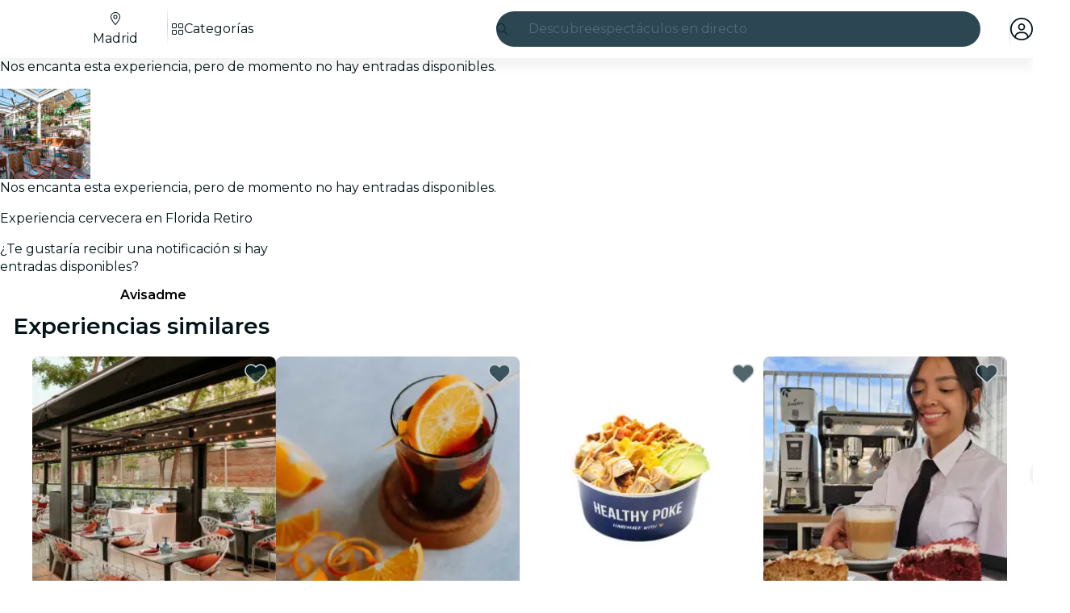

--- FILE ---
content_type: text/html
request_url: https://feverup.com/m/83576?utm_content=lets-try-beers-experienciacervezas-decides-cual-saldra-mercado&utm_medium=post&utm_campaign=80674_mad&utm_source=madridsecreto&utm_term=cta5
body_size: 151521
content:
<!DOCTYPE html><html lang="es" dir="ltr" class="astro-sckkx6r4"> <head><meta charset="utf-8"><meta name="viewport" content="width=device-width, initial-scale=1"> <title>Experiencia cervecera en Florida Retiro - Madrid | Fever</title><meta id="description" name="description" content=" Tickets  🎫 Pase para 1 persona con degustación de 3 cervezas SUPERLIKE especiales acompañado de un beer sommelier (Los suplementos de camiseta, lata, totebag y vaso no son válidos para acceder al evento. Es necesario adquirir un ticket de cata)    Información  🕒 Fecha y hora: elige tu fecha en el"><link id="canonical" rel="canonical" href="https://feverup.com/m/83576"><meta id="robots" name="robots" content="index"><meta name="google" content="notranslate"><meta name="theme-color" content="#ffffff"><meta name="mobile-web-app-capable" content="yes"><meta name="apple-mobile-web-app-capable" content="yes"><meta id="al:ios:url" property="al:ios:url" content="fb212044188860269://m/83576"><meta id="al:android:url" property="al:android:url" content="fb212044188860269://m/83576"><meta id="al:android:package" property="al:android:package" content="com.feverup.fever"><link id="apple-touch-icon" rel="apple-touch-icon" sizes="180x180" href="/favicons/apple-touch-icon.png"><link rel="icon" type="image/png" sizes="48x48" href="/favicons/favicon-48x48.png"><link rel="icon" type="image/png" sizes="32x32" href="/favicons/favicon-32x32.png"><link rel="icon" type="image/png" sizes="16x16" href="/favicons/favicon-16x16.png"><link rel="mask-icon" href="/favicons/favicon-safari-pinned-tab.svg" color="#10212e"><link rel="shortcut icon" href="/favicons/shortcut-favicon.ico"><meta name="msapplication-config" content="/browserconfig.xml"><link rel="preconnect" href="https://applications-media.feverup.com"><meta name="msapplication-TileColor" content="#10212e"><meta name="msapplication-config" content="/browserconfig.xml"><meta property="fb:app_id" content="212044188860269"><meta property="og:site_name" content="Fever"><meta id="og:type" property="og:type" content="product"><meta id="og:title" property="og:title" content="Experiencia cervecera en Florida Retiro - Madrid | Fever"><meta id="twitter:title" property="twitter:title" content="Experiencia cervecera en Florida Retiro - Madrid | Fever"><meta id="og:description" property="og:description" content=" Tickets  🎫 Pase para 1 persona con degustación de 3 cervezas SUPERLIKE especiales acompañado de un beer sommelier (Los suplementos de camiseta, lata, totebag y vaso no son válidos para acceder al evento. Es necesario adquirir un ticket de cata)    Información  🕒 Fecha y hora: elige tu fecha en el"><meta id="og:url" property="og:url" content="https://feverup.com/m/83576"><meta id="og:image" property="og:image" content="https://applications-media.feverup.com/image/upload/f_auto,ar_15:8,c_fill/fever2/plan/photo/e0567802-467b-11ea-bf03-06551cb39bc6.jpg"><meta id="twitter:site" property="twitter:site" content="@feverapp"><meta id="twitter:description" property="twitter:description" content=" Tickets  🎫 Pase para 1 persona con degustación de 3 cervezas SUPERLIKE especiales acompañado de un beer sommelier (Los suplementos de camiseta, lata, totebag y vaso no son válidos para acceder al ev"><!--[--><!--[--><!--]--><!--]--> <link rel="preload" as="image" href="https://applications-media.feverup.com/image/upload/f_auto,w_320,h_320/fever2/plan/photo/e0567802-467b-11ea-bf03-06551cb39bc6.jpg" imagesrcset="https://applications-media.feverup.com/image/upload/f_auto,w_320,h_320/fever2/plan/photo/e0567802-467b-11ea-bf03-06551cb39bc6.jpg 320w, https://applications-media.feverup.com/image/upload/f_auto,w_550,h_550/fever2/plan/photo/e0567802-467b-11ea-bf03-06551cb39bc6.jpg 550w" imagesizes="(max-width: 999px) 550px, 315px" crossorigin="anonymous"> <link rel="preload" as="font" href="/_astro/fonts/montserrat_v25_JTUSjIg1_i6t8kCHKm459WlhyyTh89Y.woff2" crossorigin="anonymous"><style>@keyframes skeleton-loading{0%{background-position:200%}to{background-position:-200%}}.fv-loader:where(.astro-qr7epx6e){display:none;justify-content:center;align-items:center;top:0;left:0;width:100lvw;height:100lvh;z-index:9999}.fv-loader:where(.astro-qr7epx6e).active{position:fixed;display:flex}.fv-loader:where(.astro-qr7epx6e) svg:where(.astro-qr7epx6e){width:6.25rem}.fv-loader--scheme-dark:where(.astro-qr7epx6e){background-color:#06232c}.fv-loader--scheme-dark:where(.astro-qr7epx6e) svg:where(.astro-qr7epx6e){color:#fff}.fv-loader--scheme-light:where(.astro-qr7epx6e){background-color:#fff}.fv-loader--scheme-light:where(.astro-qr7epx6e) svg:where(.astro-qr7epx6e){color:#06232c}@keyframes svelte-1is6vbr-skeleton-loading{0%{background-position:200%}to{background-position:-200%}}.fv-reviews-share-button.svelte-1is6vbr{background-color:#fff;border:solid .0625rem #ccd2d8;border-radius:100%;text-decoration:none}.fv-reviews-share-button--floating-experiment.svelte-1is6vbr{width:2.5rem;height:2.5rem;font-size:1.125rem;display:grid;place-items:center;color:#031419;border:1px solid rgba(0,0,0,.1);box-shadow:0 2px 4px #0000001f}.fv-reviews-share-button--floating-experiment.svelte-1is6vbr .fv-reviews-share-button__icon{transform:rotate(270deg)}.fv-reviews-share-button--floating.svelte-1is6vbr{width:2.625rem;height:2.625rem;line-height:1.5rem;color:#0079ca}.fv-share-button__flat-icon.svelte-1is6vbr{width:2.625rem;height:2.625rem;display:flex;align-items:center;justify-content:center;transform:rotate(270deg)}@keyframes svelte-15prutj-skeleton-loading{0%{background-position:200%}to{background-position:-200%}}@media (min-width: 36rem){.fv-share-url-modal.svelte-15prutj{min-width:22.5rem}}.fv-share-url-modal__img.svelte-15prutj{position:relative;height:0;width:100%;padding-bottom:48%;overflow:hidden}.fv-share-url-modal__img.svelte-15prutj img:where(.svelte-15prutj){position:absolute;top:0;width:100%}.fv-share-url-modal__close.svelte-15prutj{position:absolute;top:.75rem;right:.75rem;width:1.5rem;height:1.5rem;color:#fff;font-size:1.125rem}.fv-share-url-modal__content.svelte-15prutj{padding:1rem 1rem 1.5rem;display:flex;flex-flow:column}.fv-share-url-modal__title.svelte-15prutj{font-size:1.125rem;text-align:center;margin-bottom:1rem;color:#031419}.fv-share-url-modal__fieldset.svelte-15prutj{position:relative;margin-bottom:1rem}.fv-share-url-modal__input.svelte-15prutj{width:100%;height:2.5rem;border:solid .0625rem #ccd2d8;border-radius:.25rem;font-size:.875rem;padding-top:.5rem;padding-bottom:.5rem;padding-inline-end:3rem;padding-inline-start:.5rem}.fv-share-url-modal__copy-link.svelte-15prutj{position:absolute;top:.0625rem;inset-inline-end:.0625rem;display:block;width:2.375rem;height:2.375rem;background-color:#fff;border:none;border-end-end-radius:.25rem;border-start-end-radius:.25rem;border-inline-start:solid .0625rem #ccd2d8}.fv-share-url-modal__copy-link.svelte-15prutj:hover{color:var(--theme-action-color-hover, #005795)}.fv-share-url-modal__copy-success-msg.svelte-15prutj{color:#126d3f;padding:.5rem .5rem .3125rem;margin-bottom:0;font-size:.75rem;background-color:#e8f8f0;border-radius:0 0 .25rem .25rem;margin-top:-.125rem}@media (min-width: 62rem){.fv-share-url-modal__title.svelte-15prutj{font-size:1.25rem}}.fv-share-url-modal-social-icons.svelte-15prutj{display:flex;justify-content:center;margin-bottom:1.5rem;font-size:1.25rem}.fv-share-url-modal-social-icons__item.svelte-15prutj{display:flex;align-items:center;justify-content:center;width:2.5rem;height:2.5rem;margin:auto .25rem;text-align:center;font-size:1.125rem;border-radius:100%;color:var(--theme-action-color, #0079ca);background-color:var(--theme-color-background, #ffffff);border:solid .0625rem var(--theme-action-color, #0079ca);line-height:2.625rem;text-decoration:none;cursor:pointer;transition:all .3s ease-in-out}.fv-share-url-modal-social-icons__item.svelte-15prutj:hover{color:var(--theme-action-color-hover, #005795);background-color:var(--theme-color-background, #ffffff);filter:brightness(95%)}
svg:not(:root).svg-inline--fa.svelte-1ipid5s,svg:not(:host).svg-inline--fa.svelte-1ipid5s{overflow:visible;box-sizing:content-box}.svg-inline--fa.svelte-1ipid5s{display:var(--fa-display, inline-block);height:1em;overflow:visible;vertical-align:-.125em}.svg-inline--fa.fa-xs.svelte-1ipid5s{vertical-align:0}.svg-inline--fa.fa-lg.svelte-1ipid5s{vertical-align:-.2em}.svg-inline--fa.fa-fw.svelte-1ipid5s{width:var(--fa-fw-width, 1.25em)}.svg-inline--fa.fa-full.svelte-1ipid5s{width:100%;height:100%;vertical-align:unset;display:flex}.fa-2x.svelte-1ipid5s{font-size:2em}.fa-3x.svelte-1ipid5s{font-size:3em}.fa-xs.svelte-1ipid5s{font-size:.75em;line-height:.08333em;vertical-align:.125em}.fa-lg.svelte-1ipid5s{font-size:1.25em;line-height:.05em;vertical-align:-.075em}.fa-fw.svelte-1ipid5s{text-align:center;width:1.25em}.fa-spin.svelte-1ipid5s{-webkit-animation-name:svelte-1ipid5s-fa-spin;animation-name:svelte-1ipid5s-fa-spin;-webkit-animation-delay:var(--fa-animation-delay, 0s);animation-delay:var(--fa-animation-delay, 0s);-webkit-animation-direction:var(--fa-animation-direction, normal);animation-direction:var(--fa-animation-direction, normal);-webkit-animation-duration:var(--fa-animation-duration, 2s);animation-duration:var(--fa-animation-duration, 2s);-webkit-animation-iteration-count:var(--fa-animation-iteration-count, infinite);animation-iteration-count:var(--fa-animation-iteration-count, infinite);-webkit-animation-timing-function:var(--fa-animation-timing, linear);animation-timing-function:var(--fa-animation-timing, linear)}[dir=rtl] .rtl-enable.svelte-1ipid5s{transform:scale3d(-1,1,1)}@media (prefers-reduced-motion: reduce){.fa-spin.svelte-1ipid5s{-webkit-animation-delay:-1ms;animation-delay:-1ms;-webkit-animation-duration:1ms;animation-duration:1ms;-webkit-animation-iteration-count:1;animation-iteration-count:1;transition-delay:0s;transition-duration:0s}}@-webkit-keyframes svelte-1ipid5s-fa-spin{0%{-webkit-transform:rotate(0deg);transform:rotate(0)}to{-webkit-transform:rotate(360deg);transform:rotate(360deg)}}@keyframes svelte-1ipid5s-fa-spin{0%{-webkit-transform:rotate(0deg);transform:rotate(0)}to{-webkit-transform:rotate(360deg);transform:rotate(360deg)}}@font-face{font-family:Montserrat;font-style:normal;font-weight:400;font-display:swap;src:url(/_astro/fonts/montserrat_v25_JTUSjIg1_i6t8kCHKm459WRhyyTh89ZNpQ.woff2) format("woff2");unicode-range:U+0460-052F,U+1C80-1C88,U+20B4,U+2DE0-2DFF,U+A640-A69F,U+FE2E-FE2F}@font-face{font-family:Montserrat;font-style:normal;font-weight:400;font-display:swap;src:url(/_astro/fonts/montserrat_v25_JTUSjIg1_i6t8kCHKm459W1hyyTh89ZNpQ.woff2) format("woff2");unicode-range:U+0301,U+0400-045F,U+0490-0491,U+04B0-04B1,U+2116}@font-face{font-family:Montserrat;font-style:normal;font-weight:400;font-display:swap;src:url(/_astro/fonts/montserrat_v25_JTUSjIg1_i6t8kCHKm459WZhyyTh89ZNpQ.woff2) format("woff2");unicode-range:U+0102-0103,U+0110-0111,U+0128-0129,U+0168-0169,U+01A0-01A1,U+01AF-01B0,U+1EA0-1EF9,U+20AB}@font-face{font-family:Montserrat;font-style:normal;font-weight:400;font-display:swap;src:url(/_astro/fonts/montserrat_v25_JTUSjIg1_i6t8kCHKm459WdhyyTh89ZNpQ.woff2) format("woff2");unicode-range:U+0100-024F,U+0259,U+1E00-1EFF,U+2020,U+20A0-20AB,U+20AD-20CF,U+2113,U+2C60-2C7F,U+A720-A7FF}@font-face{font-family:Montserrat;font-style:normal;font-weight:400;font-display:swap;src:url(/_astro/fonts/montserrat_v25_JTUSjIg1_i6t8kCHKm459WlhyyTh89Y.woff2) format("woff2");unicode-range:U+0000-00FF,U+0131,U+0152-0153,U+02BB-02BC,U+02C6,U+02DA,U+02DC,U+2000-206F,U+2074,U+20AC,U+2122,U+2191,U+2193,U+2212,U+2215,U+FEFF,U+FFFD}@font-face{font-family:Montserrat;font-style:normal;font-weight:600;font-display:swap;src:url(/_astro/fonts/montserrat_v25_JTUSjIg1_i6t8kCHKm459WRhyyTh89ZNpQ.woff2) format("woff2");unicode-range:U+0460-052F,U+1C80-1C88,U+20B4,U+2DE0-2DFF,U+A640-A69F,U+FE2E-FE2F}@font-face{font-family:Montserrat;font-style:normal;font-weight:600;font-display:swap;src:url(/_astro/fonts/montserrat_v25_JTUSjIg1_i6t8kCHKm459W1hyyTh89ZNpQ.woff2) format("woff2");unicode-range:U+0301,U+0400-045F,U+0490-0491,U+04B0-04B1,U+2116}@font-face{font-family:Montserrat;font-style:normal;font-weight:600;font-display:swap;src:url(/_astro/fonts/montserrat_v25_JTUSjIg1_i6t8kCHKm459WZhyyTh89ZNpQ.woff2) format("woff2");unicode-range:U+0102-0103,U+0110-0111,U+0128-0129,U+0168-0169,U+01A0-01A1,U+01AF-01B0,U+1EA0-1EF9,U+20AB}@font-face{font-family:Montserrat;font-style:normal;font-weight:600;font-display:swap;src:url(/_astro/fonts/montserrat_v25_JTUSjIg1_i6t8kCHKm459WdhyyTh89ZNpQ.woff2) format("woff2");unicode-range:U+0100-024F,U+0259,U+1E00-1EFF,U+2020,U+20A0-20AB,U+20AD-20CF,U+2113,U+2C60-2C7F,U+A720-A7FF}@font-face{font-family:Montserrat;font-style:normal;font-weight:600;font-display:swap;src:url(/_astro/fonts/montserrat_v25_JTUSjIg1_i6t8kCHKm459WlhyyTh89Y.woff2) format("woff2");unicode-range:U+0000-00FF,U+0131,U+0152-0153,U+02BB-02BC,U+02C6,U+02DA,U+02DC,U+2000-206F,U+2074,U+20AC,U+2122,U+2191,U+2193,U+2212,U+2215,U+FEFF,U+FFFD}*,*:before,*:after{box-sizing:border-box}html{font-family:sans-serif;line-height:1.15;-webkit-text-size-adjust:100%;-webkit-tap-highlight-color:rgba(0,0,0,0);overscroll-behavior:none}article,aside,figcaption,figure,footer,header,hgroup,main,nav,section{display:block}body{margin:0;font-family:Montserrat,sans-serif;font-size:1rem;font-weight:400;line-height:1.4;color:#031419;text-align:start;background-color:var(--theme-color-background, #ffffff);overscroll-behavior:none;scrollbar-gutter:stable}[tabindex="-1"]:focus:not(:focus-visible){outline:0!important}hr{box-sizing:content-box;height:0;overflow:visible}h1,h2,h3,h4,h5,h6{margin-top:0;margin-bottom:.5rem}p{margin-top:0;margin-bottom:1rem}abbr[title],abbr[data-original-title]{text-decoration:underline;text-decoration:underline dotted;cursor:help;border-bottom:0;text-decoration-skip-ink:none}address{margin-bottom:1rem;font-style:normal;line-height:inherit}ol,ul,dl{margin-top:0;margin-bottom:1rem}ol ol,ul ul,ol ul,ul ol{margin-bottom:0}dt{font-weight:600}dd{margin-bottom:.5rem;margin-left:0}blockquote{margin:0 0 1rem}b,strong{font-weight:bolder}small{font-size:80%}sub,sup{position:relative;font-size:75%;line-height:0;vertical-align:baseline}sub{bottom:-.25em}sup{top:-.5em}a{color:var(--theme-action-color, #0079ca);text-decoration:none;background-color:transparent}a:hover{color:var(--theme-action-color-hover, #005795);text-decoration:underline}a:not([href]):not([class]){color:inherit;text-decoration:none}a:not([href]):not([class]):hover{color:inherit;text-decoration:none}pre,code,kbd,samp{font-family:SFMono-Regular,Menlo,Monaco,Consolas,Liberation Mono,Courier New,monospace;font-size:1em}pre{margin-top:0;margin-bottom:1rem;overflow:auto;-ms-overflow-style:scrollbar}figure{margin:0 0 1rem}img{vertical-align:middle;border-style:none}svg{overflow:hidden;vertical-align:middle}table{border-collapse:collapse}caption{padding-top:.75rem;padding-bottom:.75rem;color:#536b75;text-align:left;caption-side:bottom}th{text-align:inherit;text-align:-webkit-match-parent}label{display:inline-block;margin-bottom:.5rem}button{border-radius:0}button:focus:not(:focus-visible){outline:0}input,button,select,optgroup,textarea{margin:0;font-family:inherit;font-size:inherit;line-height:inherit}button,input{overflow:visible}button,select{text-transform:none}[role=button]{cursor:pointer}select{word-wrap:normal}button,[type=button],[type=reset],[type=submit]{-webkit-appearance:button}button:not(:disabled),[type=button]:not(:disabled),[type=reset]:not(:disabled),[type=submit]:not(:disabled){cursor:pointer}button::-moz-focus-inner,[type=button]::-moz-focus-inner,[type=reset]::-moz-focus-inner,[type=submit]::-moz-focus-inner{padding:0;border-style:none}input[type=radio],input[type=checkbox]{box-sizing:border-box;padding:0}textarea{overflow:auto;resize:vertical}fieldset{min-width:0;padding:0;margin:0;border:0}legend{display:block;width:100%;max-width:100%;padding:0;margin-bottom:.5rem;font-size:1.5rem;line-height:inherit;color:inherit;white-space:normal}progress{vertical-align:baseline}[type=number]::-webkit-inner-spin-button,[type=number]::-webkit-outer-spin-button{height:auto}[type=search]{outline-offset:-2px;-webkit-appearance:none}[type=search]::-webkit-search-decoration{-webkit-appearance:none}::-webkit-file-upload-button{font:inherit;-webkit-appearance:button}output{display:inline-block}summary{display:list-item;cursor:pointer}template{display:none}[hidden]{display:none!important}:root{--brands--facebook: #1877f2;--brands--facebook-hover: #0c64d5;--brands--kakao: #fee500;--brands--kakao-filter: invert(88%) sepia(33%) saturate(3673%) hue-rotate(359deg) brightness(109%) contrast(105%);--brands--naver: #03c75a;--brands--whatsapp: #25d366;--font-family--base: Montserrat, sans-serif}*{-webkit-font-smoothing:antialiased;-moz-osx-font-smoothing:grayscale}::-webkit-input-placeholder{line-height:normal}button{background:transparent;border:none;padding:0}input,button{outline:none}input:focus,button:focus{outline:none}img{max-width:100%}hr{margin-top:1rem;margin-bottom:1rem;border:0;border-top:1px solid rgba(0,0,0,.1)}img.lazy-img-not-loaded-yet{position:relative;top:-.625rem;opacity:0;transition:all .3s ease-in-out}img.lazy-img-not-loaded-yet.lazy-img-loaded{top:0;opacity:1;transition:all .3s ease-in-out}.form__fieldset{margin-bottom:1rem}.form__legend{display:flex;width:100%;flex-wrap:nowrap;font-size:1rem;font-weight:600;align-items:center}.form__legend--line:after{content:"";flex:1;margin-left:.5rem;border-bottom:solid .0625rem #ccd2d8}.form__legend--two-lines{font-weight:400}.form__legend--two-lines:before{content:"";flex:1;margin-right:.5rem;border-bottom:solid .0625rem #ccd2d8}.form__legend--two-lines:after{content:"";flex:1;margin-left:.5rem;border-bottom:solid .0625rem #ccd2d8}.form__label{margin-bottom:.25rem;font-size:1rem;font-weight:600;line-height:1.5rem}.form__label--center{width:100%;text-align:center}.form__label--optional{color:#536b75;font-size:1rem;font-weight:400;line-height:1.5rem}.form__helper{font-size:.875rem;margin-bottom:.5rem}.form__validation{margin:-1.25rem 0 0;padding:.125rem 0;padding-inline:.125rem;height:1.25rem;font-size:.625rem;font-weight:600}.form__validation--success{color:#18824c}.form__validation--error,.form__validation--error a{color:#eb0052}.form__input{display:flex;width:100%;height:3rem;padding:0 1rem;margin-bottom:1.25rem;font-size:.875rem;background-color:#fff;border:.0625rem solid #ccd2d8;border-radius:.25rem;box-shadow:inset 0 .125rem .25rem #06232c14}.form__input:focus{border-width:.125rem;border-color:#0068b0}.form__input--code{margin:0 auto 1.5rem;max-width:16rem;border:0;border-bottom:.0625rem solid #ccd2d8;box-shadow:none;letter-spacing:.5rem;text-align:center;text-transform:uppercase}.form__input--error{border-color:#eb0052}.form__input--error:focus{border-color:#eb0052}.form__button--aside{margin-bottom:1.25rem}.fade{transition:opacity .15s linear}@media (prefers-reduced-motion: reduce){.fade{transition:none}}.fade:not(.show){opacity:0}.collapse:not(.show){display:none}.collapsing{position:relative;height:0;overflow:hidden;transition:height .35s ease}@media (prefers-reduced-motion: reduce){.collapsing{transition:none}}.collapsing.width{width:0;height:auto;transition:width .35s ease}@media (prefers-reduced-motion: reduce){.collapsing.width{transition:none}}.row{display:flex;flex-wrap:wrap;margin-right:-16px;margin-left:-16px}.cell{position:relative;width:100%;padding-right:16px;padding-left:16px}.flex{display:flex}.flex--wrap{flex-wrap:wrap}.flex--align-items-center{align-items:center}.flex--align-items-bottom{align-items:flex-end}.shrink{flex:0 0 auto;width:auto;max-width:100%}.auto{flex:1 1 0;width:auto;min-width:0}.mt-0{margin-top:0}.pt-0{padding-top:0}.mb-0{margin-bottom:0}.pb-0{padding-bottom:0}.ml-0{margin-left:0}.pl-0{padding-left:0}.mr-0{margin-right:0}.pr-0{padding-right:0}.mt-4{margin-top:.25rem}.pt-4{padding-top:.25rem}.mb-4{margin-bottom:.25rem}.pb-4{padding-bottom:.25rem}.ml-4{margin-left:.25rem}.pl-4{padding-left:.25rem}.mr-4{margin-right:.25rem}.pr-4{padding-right:.25rem}.mt-8{margin-top:.5rem}.pt-8{padding-top:.5rem}.mb-8{margin-bottom:.5rem}.pb-8{padding-bottom:.5rem}.ml-8{margin-left:.5rem}.pl-8{padding-left:.5rem}.mr-8{margin-right:.5rem}.pr-8{padding-right:.5rem}.mt-12{margin-top:.75rem}.pt-12{padding-top:.75rem}.mb-12{margin-bottom:.75rem}.pb-12{padding-bottom:.75rem}.ml-12{margin-left:.75rem}.pl-12{padding-left:.75rem}.mr-12{margin-right:.75rem}.pr-12{padding-right:.75rem}.mt-16{margin-top:1rem}.pt-16{padding-top:1rem}.mb-16{margin-bottom:1rem}.pb-16{padding-bottom:1rem}.ml-16{margin-left:1rem}.pl-16{padding-left:1rem}.mr-16{margin-right:1rem}.pr-16{padding-right:1rem}.mt-24{margin-top:1.5rem}.pt-24{padding-top:1.5rem}.mb-24{margin-bottom:1.5rem}.pb-24{padding-bottom:1.5rem}.ml-24{margin-left:1.5rem}.pl-24{padding-left:1.5rem}.mr-24{margin-right:1.5rem}.pr-24{padding-right:1.5rem}.mt-32{margin-top:2rem}.pt-32{padding-top:2rem}.mb-32{margin-bottom:2rem}.pb-32{padding-bottom:2rem}.ml-32{margin-left:2rem}.pl-32{padding-left:2rem}.mr-32{margin-right:2rem}.pr-32{padding-right:2rem}.mt-40{margin-top:2.5rem}.pt-40{padding-top:2.5rem}.mb-40{margin-bottom:2.5rem}.pb-40{padding-bottom:2.5rem}.ml-40{margin-left:2.5rem}.pl-40{padding-left:2.5rem}.mr-40{margin-right:2.5rem}.pr-40{padding-right:2.5rem}.mt-48{margin-top:3rem}.pt-48{padding-top:3rem}.mb-48{margin-bottom:3rem}.pb-48{padding-bottom:3rem}.ml-48{margin-left:3rem}.pl-48{padding-left:3rem}.mr-48{margin-right:3rem}.pr-48{padding-right:3rem}.mt-72{margin-top:4.5rem}.pt-72{padding-top:4.5rem}.mb-72{margin-bottom:4.5rem}.pb-72{padding-bottom:4.5rem}.ml-72{margin-left:4.5rem}.pl-72{padding-left:4.5rem}.mr-72{margin-right:4.5rem}.pr-72{padding-right:4.5rem}.dp-block{display:block;width:100%}.no-bullets{list-style:none;padding-left:0}.fs-10{font-size:.625rem}@media (min-width: 62rem){.lg\:fs-10{font-size:.625rem}}.fs-12{font-size:.75rem}@media (min-width: 62rem){.lg\:fs-12{font-size:.75rem}}.fs-14{font-size:.875rem}@media (min-width: 62rem){.lg\:fs-14{font-size:.875rem}}.fs-16{font-size:1rem}@media (min-width: 62rem){.lg\:fs-16{font-size:1rem}}.fs-18{font-size:1.125rem}@media (min-width: 62rem){.lg\:fs-18{font-size:1.125rem}}.fs-20{font-size:1.25rem}@media (min-width: 62rem){.lg\:fs-20{font-size:1.25rem}}.fs-24{font-size:1.5rem}@media (min-width: 62rem){.lg\:fs-24{font-size:1.5rem}}.fs-28{font-size:1.75rem;line-height:1.2}@media (min-width: 62rem){.lg\:fs-28{font-size:1.75rem}}.fs-32{font-size:2rem;line-height:1.2}@media (min-width: 62rem){.lg\:fs-32{font-size:2rem}}.fs-36{font-size:2.25rem;line-height:1.2}@media (min-width: 62rem){.lg\:fs-36{font-size:2.25rem}}.fs-40{font-size:2.5rem;line-height:1.2}@media (min-width: 62rem){.lg\:fs-40{font-size:2.5rem}}.fs-48{font-size:3rem;line-height:1.2}@media (min-width: 62rem){.lg\:fs-48{font-size:3rem}}.fw-normal{font-weight:400}.fw-bold{font-weight:600}.text-left{text-align:start}.text-center{text-align:center}.text-right{text-align:end}.text-ellipsis{white-space:nowrap;text-overflow:ellipsis;overflow:hidden}.text-lowercase{text-transform:lowercase}.text-uppercase{text-transform:uppercase}.text-capitalize{text-transform:capitalize}.fc-highlight{color:#39a5ee;cursor:pointer}@media (max-width: 61.98rem){.d-desktop{display:none}}@media (max-width: 47.98rem){.d-tablet{display:none}}@media (min-width: 48rem){.h-tablet{display:none}}@media (min-width: 62rem){.h-desktop{display:none}}.bg-white{background-color:#fff}.bg-white--boxed{margin:0 auto;max-width:34.375rem}.bg-white--fullheight{min-height:calc(100vh - 4.5rem)}.global-wrapper{max-width:90rem;padding-left:.75rem;padding-right:.75rem;margin:0 auto}@media (min-width: 48rem){.global-wrapper{padding-left:2.5rem;padding-right:2.5rem}}@media (min-width: 80rem){.global-wrapper{position:relative;padding-right:5rem;padding-left:5rem}}.global-wrapper--purchase{max-width:1140px}@media (min-width: 36rem){.global-wrapper--purchase{padding-left:2.5rem;padding-right:2.5rem}}@media (min-width: 80rem){.global-wrapper--purchase{padding-right:2.5rem;padding-left:2.5rem}}.mobile-wrapper{position:relative;max-width:34.375rem;padding-left:.75rem;padding-right:.75rem;margin:0 auto}.hidden{display:none}.wrapper{width:100%;padding-right:16px;padding-left:16px;margin-right:auto;margin-left:auto;max-width:80rem}.container{width:100%;max-width:80rem;margin-left:auto;margin-right:auto}.container:after{display:block;clear:both;content:""}.container--paddings{padding-left:1rem;padding-right:1rem}@media (min-width: 62rem){.container--lg\:paddings{padding-left:1rem;padding-right:1rem}}.card-wrapper{position:relative;padding:1rem;color:#fff}.shape-wrapper{background-color:#fff;color:#031419;padding:1rem;border:solid .0625rem #ccd2d8;border-radius:.5rem;overflow:hidden}.shape-wrapper--shadow-1x{box-shadow:0 .125rem .25rem #0000001f}.shape-wrapper--shadow-2x{box-shadow:0 .25rem .5rem #0000003d}.shape-wrapper--shadow-3x{box-shadow:0 .5rem 1rem #0000003d}:root{--fv-alert-color-danger: #9b0031;--fv-alert-color-warning: #9f5800;--fv-alert-color-success: #126d3f;--fv-alert-color-info: #005795;--fv-alert-color-accent: #44248b;--fv-alert-background-color-danger: #fff0f4;--fv-alert-background-color-warning: #fff4e6;--fv-alert-background-color-success: #e8f8f0;--fv-alert-background-color-info: #e6f4ff;--fv-alert-background-color-accent: #f0ebfd;--fv-alert-border-color-danger-contrast: #f43d7a;--fv-alert-border-color-warning-contrast: #ffa639;--fv-alert-border-color-success-contrast: #53be88;--fv-alert-border-color-info-contrast: #39a5ee;--fv-alert-border-color-accent-contrast: #8e69e3}.fv-alert a{text-decoration:underline;color:inherit}.fv-plan-benefits-saves{padding:0 .75rem;color:#536b75;font:400 .875rem/1.25rem Montserrat,sans-serif;text-align:center}.fv-plan-benefits-saves button{position:relative;padding:0;margin:0;background:none;border:none;cursor:pointer}.fv-plan-benefits-saves button:after{content:"";height:48px;width:48px;position:absolute;top:50%;left:50%;transform:translate(-50%) translateY(-50%)}.fv-plan-benefits-saves button fv-fa-icon{color:#536b75}.fv-plan-benefits-sheet__loading{display:flex;justify-content:center;align-items:center;padding:9.375rem 0}.fv-plan-benefits-sheet__content{display:flex;flex-direction:column;flex-wrap:wrap;gap:1rem;align-items:flex-start}.fv-plan-benefits-sheet__label{flex:0 1 auto;padding:.25rem .5rem;border-radius:.25rem;background-color:#bd962a;color:#031419;font:600 .75rem/1rem Montserrat,sans-serif}.fv-plan-benefits-sheet__subtitle{margin-bottom:.5rem;width:100%;font:600 1.125rem/1.5rem Montserrat,sans-serif}.fv-plan-benefits-sheet__list{display:flex;flex-direction:column;gap:1.5rem;padding:0;margin-bottom:.5rem;width:100%;list-style:none}.fv-plan-benefits-sheet__item{display:flex;align-items:center;gap:1rem}.fv-plan-benefits-sheet__item__icon{flex:0 0 1rem;width:1rem}.fv-plan-benefits-sheet__item__content{flex:1;min-width:0}.fv-plan-benefits-sheet__item__name{margin-bottom:.25rem;font:600 .875rem/1.25rem Montserrat,sans-serif}.fv-plan-benefits-sheet__item__description{margin-bottom:0;color:#536b75;font:400 .75rem/1rem Montserrat,sans-serif}.fv-plan-benefits-sheet__item__discount{flex:0 0 auto;padding:.25rem;min-width:4.375rem;background-color:#eb0052;border-radius:.25rem;color:#fff;font:600 .75rem/1rem Montserrat,sans-serif;text-align:center}.fv-plan-benefits-sheet__how-to-use{padding:.75rem 1rem;width:100%;background-color:#f6f7fe;border-radius:.5rem}.fv-plan-benefits-sheet__how-to-use__title{margin-bottom:.25rem;font:600 .875rem/1.25rem Montserrat,sans-serif}.fv-plan-benefits-sheet__how-to-use__description{margin-bottom:0;font:400 .875rem/1.25rem Montserrat,sans-serif}.fv-plan-benefits-sheet__error-message{padding:1rem .5rem;width:100%;font:400 1rem/1.5rem Montserrat,sans-serif}@keyframes svelte-19d7vuv-skeleton-loading{0%{background-position:200%}to{background-position:-200%}}.fv-footer__link.svelte-19d7vuv{color:#fff;text-decoration:none;cursor:pointer}.fv-footer__link.svelte-19d7vuv:hover{color:#fff}@keyframes svelte-f5vv0r-skeleton-loading{0%{background-position:200%}to{background-position:-200%}}a.svelte-f5vv0r{color:#fff;text-decoration:none;cursor:pointer}a.svelte-f5vv0r:hover{color:#fff}.fv-footer:where(.astro-dwl4onjj){background:#000;color:#fff;padding-block-start:2rem}.fv-footer:where(.astro-dwl4onjj):after{display:block;clear:both;content:""}.fv-footer--padding-bottom:where(.astro-dwl4onjj){padding-bottom:4rem}@media (min-width: 62rem){.fv-footer--padding-bottom:where(.astro-dwl4onjj){padding-bottom:0}}.fv-footer:where(.astro-dwl4onjj) a:where(.astro-dwl4onjj){color:#fff;text-decoration:none;cursor:pointer}.fv-footer:where(.astro-dwl4onjj) a:where(.astro-dwl4onjj):hover{color:#fff}.fv-footer__title:where(.astro-dwl4onjj){margin-block-end:1rem;font-weight:600}.fv-footer__container:where(.astro-dwl4onjj){display:grid;grid-template-columns:repeat(2,1fr);gap:1rem;padding:0 1rem}@media (min-width: 62rem){.fv-footer__container:where(.astro-dwl4onjj){grid-template-columns:repeat(5,2fr) 3fr}}@media (min-width: 62rem){.fv-footer__container--five-columns:where(.astro-dwl4onjj){grid-template-columns:.75fr repeat(2,1fr) .5fr 2fr}}.fv-footer__list:where(.astro-dwl4onjj){list-style:none;padding:0}.fv-footer__item:where(.astro-dwl4onjj){margin-block-end:.5rem}.fv-footer__item:where(.astro-dwl4onjj):last-child{grid-column:span 2}@media (min-width: 62rem){.fv-footer__item:where(.astro-dwl4onjj):last-child{grid-column:auto}}.fv-footer__item--argentina-withdrawal-form:where(.astro-dwl4onjj){margin-block-start:.75rem}.fv-footer__item--argentina-withdrawal-form:where(.astro-dwl4onjj) .fv-footer__link:where(.astro-dwl4onjj){font-weight:700}.fv-footer__logo:where(.astro-dwl4onjj){margin-block-end:1rem}.fv-footer__legal-info:where(.astro-dwl4onjj){padding-inline-start:1rem}.fv-footer__app-store:where(.astro-dwl4onjj){display:flex;gap:1rem}.fv-footer__data-fiscal:where(.astro-dwl4onjj){display:block;padding-block-start:1rem}.fv-footer__line:where(.astro-dwl4onjj){border-color:#2c4751}.fv-footer__bottom:where(.astro-dwl4onjj){display:flex;flex-direction:column;padding-bottom:1rem}@media (min-width: 62rem){.fv-footer__bottom:where(.astro-dwl4onjj){flex-direction:row;justify-content:space-between;align-items:center}}.fv-footer__bottom:where(.astro-dwl4onjj) .fv-footer__link:where(.astro-dwl4onjj){text-decoration:underline;white-space:normal;display:inline-block}@media (max-width: 79.98rem){.fv-footer__legals:where(.astro-dwl4onjj){margin-bottom:.5rem}}.fv-footer__links-separator:where(.astro-dwl4onjj){margin:0 .25rem}.fv-footer__copyright:where(.astro-dwl4onjj){text-transform:capitalize}@media (min-width: 62rem){.fv-footer__copyright:where(.astro-dwl4onjj){text-align:right}}.fv-footer__link{color:#fff;text-align:initial;cursor:pointer}.fv-footer__link:hover{color:#fff}@keyframes svelte-ufw6do-skeleton-loading{0%{background-position:200%}to{background-position:-200%}}.banner.svelte-ufw6do{display:flex;flex-direction:row;gap:.5rem;align-items:center;justify-content:center;padding-inline:1rem;padding-block:.75rem}.banner--success.svelte-ufw6do{background-color:var(--fv-alert-background-color-success);color:var(--fv-alert-color-success)}@keyframes svelte-1coi8qz-skeleton-loading{0%{background-position:200%}to{background-position:-200%}}.fv-banner.svelte-1coi8qz{height:2.25rem;position:fixed;top:0;left:0;width:100dvw;z-index:1030;display:flex;align-items:center;justify-content:center;gap:.25rem;padding-inline:.75rem}.fv-banner.expandable.svelte-1coi8qz{cursor:pointer}.fv-banner-title.svelte-1coi8qz,.fv-banner-description.svelte-1coi8qz{margin-bottom:0;text-align:center}@media (min-width: 48rem){.fv-banner-title.svelte-1coi8qz,.fv-banner-description.svelte-1coi8qz{text-align:start}}.fv-banner-title.svelte-1coi8qz{font:600 .875rem/1.25rem Montserrat,sans-serif;overflow:hidden;text-overflow:ellipsis;max-width:30ch;white-space:nowrap;min-width:0}@media (min-width: 48rem){.fv-banner-title.svelte-1coi8qz{max-width:77ch}}.fv-banner-title.svelte-1coi8qz p{margin-bottom:0}.fv-banner-icon.svelte-1coi8qz{width:1rem;height:1rem;line-height:0}.fv-banner-description.svelte-1coi8qz{font:400 .875rem/1.25rem Montserrat,sans-serif;overflow:hidden;text-overflow:ellipsis}@media (min-width: 48rem){.fv-banner-description.svelte-1coi8qz{white-space:nowrap;max-width:77ch}}.fv-banner-white.svelte-1coi8qz{background-color:#fff;color:#031419}.fv-banner-shiny-purple.svelte-1coi8qz{background-color:#6f41d7;color:#fff}.fv-banner-shiny-purple.svelte-1coi8qz .fv-banner-title a{color:#fff;text-decoration:underline}.fv-banner-dark-purple.svelte-1coi8qz{background-color:#361b71;color:#fff}.fv-banner-dark-purple.svelte-1coi8qz .fv-banner-title a{color:#fff;text-decoration:underline}.fv-banner-cdl-theme.svelte-1coi8qz{background-color:#ffa639;color:#031419}@keyframes svelte-1ula5q6-skeleton-loading{0%{background-position:200%}to{background-position:-200%}}.fv-city-selector-button.svelte-1ula5q6{border-radius:.25rem;padding:.25rem;color:inherit}.fv-city-selector-button.svelte-1ula5q6:focus-visible{outline:.25rem solid #aacbe1;outline-offset:.125rem}.fv-city-selector-button__favorites-icon.svelte-1ula5q6{width:1.25rem;height:1.25rem;display:inline-block}.fv-city-selector-button--light.svelte-1ula5q6 .fv-city-selector-button__favorites-icon:where(.svelte-1ula5q6){color:#031419}@media (min-width: 62rem){.fv-city-selector-button--light-desktop.svelte-1ula5q6 .fv-city-selector-button__favorites-icon:where(.svelte-1ula5q6){color:#031419}}@keyframes svelte-10ec86j-skeleton-loading{0%{background-position:200%}to{background-position:-200%}}.embla.svelte-10ec86j{overflow:hidden}.embla__container.svelte-10ec86j{display:flex;flex-direction:column;touch-action:pan-x pinch-zoom;height:2.75rem}@keyframes svelte-1dnrhdz-skeleton-loading{0%{background-position:200%}to{background-position:-200%}}.search-typeahead__dynamic-cta.svelte-1dnrhdz{height:2.75rem;width:inherit}.search-typeahead__item.svelte-1dnrhdz{color:#031419;font:400 1rem/1.5rem Montserrat,sans-serif;height:2.75rem;min-height:2.75rem;display:flex;justify-content:flex-start;align-items:center;white-space:nowrap;overflow:hidden;text-overflow:ellipsis}@keyframes svelte-1bpcq16-skeleton-loading{0%{background-position:200%}to{background-position:-200%}}.search-typeahead__placeholder.svelte-1bpcq16{position:absolute;top:0;left:2.5rem;display:flex;align-items:center;gap:.25rem;pointer-events:none;z-index:1;white-space:nowrap;width:calc(100% - 2.5rem);overflow:hidden}.search-typeahead__placeholder-static.svelte-1bpcq16{color:#536b75;font:400 1rem/1.5rem Montserrat,sans-serif}.search-typeahead__placeholder-rtl.svelte-1bpcq16{left:0;right:2.5rem;width:calc(100% - 5rem)}@keyframes svelte-13rfvtr-skeleton-loading{0%{background-position:200%}to{background-position:-200%}}.search-typeahead.svelte-13rfvtr{position:relative;display:inline-flex;width:100%}.search-typeahead.svelte-13rfvtr .search-typeahead__search-icon,.search-typeahead.svelte-13rfvtr .search-typeahead__clear-input-icon{color:inherit;width:.875rem;height:.875rem}@media (min-width: 62rem){.search-typeahead.svelte-13rfvtr{max-width:30rem}}.search-typeahead__box.svelte-13rfvtr{width:100%;display:none;align-items:center;border-radius:2rem;color:#fff;padding-block:0;z-index:25;background-color:#2c4751;padding-inline:1rem .75rem;transition:all .3s ease;height:2.75rem;position:relative}.search-typeahead__box.svelte-13rfvtr:focus-visible,.search-typeahead__box.svelte-13rfvtr:focus-within{background-color:#536b75;border:.0625rem solid #06232c}.search-typeahead__box.svelte-13rfvtr .search-typeahead__item{color:#536b75}.search-typeahead__box__input.svelte-13rfvtr{border:0;box-shadow:unset;border-radius:.25rem;width:100%;padding-inline:.5rem;padding-block:.75rem;overflow:hidden;white-space:nowrap;text-overflow:ellipsis;background-color:transparent;height:2.75rem;color:#fff;font:400 1rem/1.5rem Montserrat,sans-serif}.search-typeahead__box__input--has-content.svelte-13rfvtr{padding-inline-end:2rem}.search-typeahead__box__input.svelte-13rfvtr::-webkit-search-cancel-button{-webkit-appearance:none}.search-typeahead__box__input.svelte-13rfvtr::placeholder{color:#a7b2ba}@media (min-width: 48rem){.search-typeahead__box.svelte-13rfvtr{display:flex}.search-typeahead__box.svelte-13rfvtr:hover{background-color:#536b75}.search-typeahead__box.svelte-13rfvtr:hover .search-typeahead__item,.search-typeahead__box.svelte-13rfvtr:hover .search-typeahead__placeholder-static{color:#a7b2ba}}.search-typeahead__box.search-typeahead__themed.svelte-13rfvtr{background-color:unset;border:.0625rem solid;color:var(--theme-color-text-contrast, #ffffff)}.search-typeahead__box.search-typeahead__themed.svelte-13rfvtr:hover{background-color:unset;color:var(--theme-color-text-contrast, #ffffff)}.search-typeahead__box.search-typeahead__themed.svelte-13rfvtr:focus-within{background-color:unset;color:var(--theme-color-text-contrast, #ffffff)}.search-typeahead__box.search-typeahead__themed.svelte-13rfvtr .search-typeahead__item{color:unset}.search-typeahead__box.search-typeahead__themed.svelte-13rfvtr .search-typeahead__box__input{color:var(--theme-color-text-contrast, #ffffff)}.search-typeahead__box.search-typeahead__themed.svelte-13rfvtr .search-typeahead__placeholder-static{color:unset}.search-typeahead__box.svelte-13rfvtr:focus-within,.search-typeahead__box--focused.svelte-13rfvtr{background-color:#536b75;color:#fff}.search-typeahead__link.svelte-13rfvtr{align-items:center;background:#2c4751;border-radius:2rem;color:#fff;display:flex;padding-block:0;padding-inline:1rem;width:100%;z-index:25;height:2.75rem;text-decoration:none;position:relative}@media (min-width: 48rem){.search-typeahead__link.svelte-13rfvtr{display:none}}.search-typeahead__link.svelte-13rfvtr:focus,.search-typeahead__link.svelte-13rfvtr:focus-within{text-decoration:none;background:#2c4751}.search-typeahead__link-light.svelte-13rfvtr{background-color:#fff;border:.0625rem solid #ccd2d8;padding-inline:1rem .75rem;color:#031419}.search-typeahead__link-light.svelte-13rfvtr:focus{background-color:#fff}.search-typeahead__link-light.svelte-13rfvtr .search-typeahead__item{color:#031419}.search-typeahead__link-light.svelte-13rfvtr .search-typeahead__search-icon{color:#06232c;width:.875rem;height:.875rem}@media (min-width: 62rem){.search-typeahead__link-light-desktop.svelte-13rfvtr{background-color:#fff;border:.0625rem solid #ccd2d8;padding-inline:1rem .75rem;color:#031419}.search-typeahead__link-light-desktop.svelte-13rfvtr:focus{background-color:#fff}.search-typeahead__link-light-desktop.svelte-13rfvtr .search-typeahead__item{color:#031419}.search-typeahead__link-light-desktop.svelte-13rfvtr .search-typeahead__search-icon{color:#06232c;width:.875rem;height:.875rem}}.search-typeahead-light.svelte-13rfvtr .search-typeahead__search-icon,.search-typeahead-light.svelte-13rfvtr .search-typeahead__clear-input-icon{color:#06232c}.search-typeahead-light.svelte-13rfvtr .search-typeahead__box:where(.svelte-13rfvtr){background-color:#fff;border:.0625rem solid #ccd2d8}.search-typeahead-light.svelte-13rfvtr .search-typeahead__box:where(.svelte-13rfvtr):focus-visible,.search-typeahead-light.svelte-13rfvtr .search-typeahead__box:where(.svelte-13rfvtr):focus-within{background-color:#fff;border:.0625rem solid #06232c}@media (min-width: 48rem){.search-typeahead-light.svelte-13rfvtr .search-typeahead__box:where(.svelte-13rfvtr):hover{border:.0625rem solid #000405;background-color:#f2f3f3}.search-typeahead-light.svelte-13rfvtr .search-typeahead__box:where(.svelte-13rfvtr):hover .search-typeahead__item{color:#031419}.search-typeahead-light.svelte-13rfvtr .search-typeahead__box:where(.svelte-13rfvtr):hover .search-typeahead__placeholder-static{color:#031419}}.search-typeahead-light.svelte-13rfvtr .search-typeahead__box__input:where(.svelte-13rfvtr){color:#031419}.search-typeahead-light.svelte-13rfvtr .search-typeahead__box__input:where(.svelte-13rfvtr)::placeholder{color:#536b75}.search-typeahead-light.svelte-13rfvtr .search-typeahead__clear-button:where(.svelte-13rfvtr):focus-visible{outline:none}.search-typeahead-light.svelte-13rfvtr .search-typeahead__clear-button:where(.svelte-13rfvtr):focus-visible:after{content:"";position:absolute;top:50%;left:50%;transform:translate(-50%,-50%);width:1.5rem;height:1.5rem;border-radius:.25rem;outline:.25rem solid #aacbe1;outline-offset:.125rem;pointer-events:none}@media (min-width: 62rem){.search-typeahead-light-desktop.svelte-13rfvtr .search-typeahead__search-icon,.search-typeahead-light-desktop.svelte-13rfvtr .search-typeahead__clear-input-icon{color:#06232c}.search-typeahead-light-desktop.svelte-13rfvtr .search-typeahead__box:where(.svelte-13rfvtr){background-color:#fff;border:.0625rem solid #ccd2d8}.search-typeahead-light-desktop.svelte-13rfvtr .search-typeahead__box:where(.svelte-13rfvtr):focus-visible,.search-typeahead-light-desktop.svelte-13rfvtr .search-typeahead__box:where(.svelte-13rfvtr):focus-within{background-color:#fff;border:.0625rem solid #06232c}}@media (min-width: 62rem) and (min-width: 48rem){.search-typeahead-light-desktop.svelte-13rfvtr .search-typeahead__box:where(.svelte-13rfvtr):hover{border:.0625rem solid #000405;background-color:#f2f3f3}.search-typeahead-light-desktop.svelte-13rfvtr .search-typeahead__box:where(.svelte-13rfvtr):hover .search-typeahead__item{color:#031419}.search-typeahead-light-desktop.svelte-13rfvtr .search-typeahead__box:where(.svelte-13rfvtr):hover .search-typeahead__placeholder-static{color:#031419}}@media (min-width: 62rem){.search-typeahead-light-desktop.svelte-13rfvtr .search-typeahead__box__input:where(.svelte-13rfvtr){color:#031419}.search-typeahead-light-desktop.svelte-13rfvtr .search-typeahead__box__input:where(.svelte-13rfvtr)::placeholder{color:#536b75}.search-typeahead-light-desktop.svelte-13rfvtr .search-typeahead__clear-button:where(.svelte-13rfvtr):focus-visible{outline:none}.search-typeahead-light-desktop.svelte-13rfvtr .search-typeahead__clear-button:where(.svelte-13rfvtr):focus-visible:after{content:"";position:absolute;top:50%;left:50%;transform:translate(-50%,-50%);width:1.5rem;height:1.5rem;border-radius:.25rem;outline:.25rem solid #aacbe1;outline-offset:.125rem;pointer-events:none}}.search-typeahead__clear-button.svelte-13rfvtr{display:flex;align-items:center;justify-content:center;height:100%;width:2rem;border-radius:.25rem;position:relative}.search-typeahead__clear-button.svelte-13rfvtr:focus-visible{outline:none}.search-typeahead__clear-button.svelte-13rfvtr:focus-visible:after{content:"";position:absolute;top:50%;left:50%;transform:translate(-50%,-50%);width:1.5rem;height:1.5rem;border-radius:.25rem;outline:.125rem solid #aacbe1;outline-offset:.125rem;pointer-events:none}.search-typeahead__search-icon{font-size:1.25rem;z-index:30;line-height:100%}.search-typeahead__clear-input-icon{font-size:1rem;opacity:.8;cursor:pointer;z-index:30;line-height:100%}@keyframes svelte-1is050p-skeleton-loading{0%{background-position:200%}to{background-position:-200%}}.fv-city-selector-button.svelte-1is050p{display:flex;align-items:center;gap:.5rem;text-decoration:none;cursor:pointer;max-width:100%;height:100%;border-radius:.25rem;padding:.25rem;min-height:2rem;color:inherit;font:400 1rem/1.5rem Montserrat,sans-serif}.fv-city-selector-button.svelte-1is050p:focus-visible{outline:.25rem solid #aacbe1;outline-offset:.125rem}@media (min-width: 48rem){.fv-city-selector-button.svelte-1is050p{gap:.75rem}}.fv-city-selector-button.svelte-1is050p .desktop:where(.svelte-1is050p){display:none}@media (min-width: 48rem){.fv-city-selector-button.svelte-1is050p .desktop:where(.svelte-1is050p){display:unset}}@media (min-width: 48rem){.fv-city-selector-button__location-icon.svelte-1is050p{display:none}}.fv-city-selector-button__icon-mode.svelte-1is050p .fv-city-selector-button__location-icon:where(.svelte-1is050p){padding:unset;padding-inline:unset;border:unset;width:1.125rem;height:1.125rem}.fv-city-selector-button__title.svelte-1is050p{display:flex;flex-direction:column;align-items:flex-start;overflow:hidden}.fv-city-selector-button__description.svelte-1is050p{display:flex;gap:.5rem;max-width:100%;align-items:center}@media (min-width: 48rem){.fv-city-selector-button__description.svelte-1is050p{display:block}}.fv-city-selector-button__description--name.svelte-1is050p{overflow:hidden;white-space:nowrap;text-overflow:ellipsis;line-height:1.5rem;transition:all .3s ease;max-width:14.25rem}@media (min-width: 48rem){.fv-city-selector-button__description--name.svelte-1is050p{line-height:1rem}}@media (min-width: 48rem){.fv-city-selector-button__location-icon.svelte-1is050p,.fv-city-selector-button__description.svelte-1is050p,.fv-city-selector-button__description--name.svelte-1is050p{font:400 1rem/1.5rem Montserrat,sans-serif}.fv-city-selector-button__description.svelte-1is050p:hover .fv-city-selector-button__description--name:where(.svelte-1is050p){text-decoration:underline}}.fv-city-selector-button--light.svelte-1is050p{color:#031419}.fv-city-selector-button--light.svelte-1is050p .fv-city-selector-button__location-icon:where(.svelte-1is050p){border-color:#031419;color:#031419}@media (min-width: 48rem){.fv-city-selector-button--light.svelte-1is050p .fv-city-selector-button__location-icon:where(.svelte-1is050p),.fv-city-selector-button--light.svelte-1is050p .fv-city-selector-button__description:where(.svelte-1is050p),.fv-city-selector-button--light.svelte-1is050p .fv-city-selector-button__description--name:where(.svelte-1is050p){color:#031419;font:400 1rem/1.5rem Montserrat,sans-serif}}@media (min-width: 62rem){.fv-city-selector-button--light-desktop.svelte-1is050p{color:#031419}.fv-city-selector-button--light-desktop.svelte-1is050p .fv-city-selector-button__location-icon:where(.svelte-1is050p){border-color:#031419;color:#031419}}@media (min-width: 62rem) and (min-width: 48rem){.fv-city-selector-button--light-desktop.svelte-1is050p .fv-city-selector-button__location-icon:where(.svelte-1is050p),.fv-city-selector-button--light-desktop.svelte-1is050p .fv-city-selector-button__description:where(.svelte-1is050p),.fv-city-selector-button--light-desktop.svelte-1is050p .fv-city-selector-button__description--name:where(.svelte-1is050p){color:#031419;font:400 1rem/1.5rem Montserrat,sans-serif}}@keyframes svelte-14cv5y5-skeleton-loading{0%{background-position:200%}to{background-position:-200%}}.header-logo.svelte-14cv5y5{display:flex}.header-logo.svelte-14cv5y5 a:where(.svelte-14cv5y5){border-radius:.25rem}.header-logo.svelte-14cv5y5 a:where(.svelte-14cv5y5):focus-visible{outline:.25rem solid #aacbe1;outline-offset:.125rem}.header-logo--fever.svelte-14cv5y5{margin-block-start:-.25rem}.header-logo--centered.svelte-14cv5y5{justify-content:center;flex:1}.header-logo.svelte-14cv5y5 .logo-theme:where(.svelte-14cv5y5){height:1.5rem}@media (min-width: 48rem){.header-logo.svelte-14cv5y5 .logo-theme:where(.svelte-14cv5y5){height:1.75rem}}.header-logo--big.svelte-14cv5y5 .logo-theme:where(.svelte-14cv5y5){height:2.5rem}.header-logo--extra-big.svelte-14cv5y5 .logo-theme:where(.svelte-14cv5y5){width:auto;height:2.5rem}@media (min-width: 62rem){.header-logo--extra-big.svelte-14cv5y5 .logo-theme:where(.svelte-14cv5y5){height:3.75rem}}.header-logo--liveyourcity.svelte-14cv5y5 .logo-theme:where(.svelte-14cv5y5){height:2rem}@media (min-width: 48rem){.header-logo--liveyourcity.svelte-14cv5y5 .logo-theme:where(.svelte-14cv5y5){height:2.75rem}}.logo.svelte-14cv5y5{color:#fff}.logo--liveyourcity.svelte-14cv5y5{height:2.1875rem;width:7rem}.logo--fever.svelte-14cv5y5{height:1.5rem;width:4.9375rem}@media (min-width: 48rem){.logo--fever.svelte-14cv5y5{height:1.75rem}}.logo--light.svelte-14cv5y5 .logo:where(.svelte-14cv5y5){color:#031419}@media (min-width: 62rem){.logo--light-desktop.svelte-14cv5y5 .logo:where(.svelte-14cv5y5){color:#031419}}@keyframes svelte-sv3jmm-skeleton-loading{0%{background-position:200%}to{background-position:-200%}}[dir=rtl] .fv-language-selector.svelte-sv3jmm{right:auto;left:1rem}@media (min-width: 48rem){[dir=rtl] .fv-language-selector.svelte-sv3jmm{left:.5rem}}.fv-language-selector.svelte-sv3jmm{position:absolute;top:2.9375rem;left:50%;transform:translate3d(-50%,0,0);width:fit-content;display:none;flex-direction:column;padding:1rem;color:#031419;background-color:#fff;border-radius:.5rem;box-shadow:0 .5rem 1rem #0000003d;line-height:1.4em;overflow:hidden;text-align:left;z-index:1055;font-size:1rem}@media (min-width: 48rem){.fv-language-selector.svelte-sv3jmm{top:4.25rem;right:.5rem}}.fv-language-selector--with-key.svelte-sv3jmm{transform:unset;left:unset;right:.5rem}.fv-language-selector__language.svelte-sv3jmm{margin-bottom:.5rem;font-size:.875rem;font-weight:600;text-transform:uppercase;color:#0079ca;text-decoration:none}.fv-language-selector__language.svelte-sv3jmm:hover{color:#005795}.fv-language-selector__language.svelte-sv3jmm:last-child{margin:0}.fv-language-selector__language--selected.svelte-sv3jmm,.fv-language-selector__language--selected.svelte-sv3jmm:hover{color:#a7b2ba}@keyframes svelte-1tnrb91-skeleton-loading{0%{background-position:200%}to{background-position:-200%}}.language-selector-button.svelte-1tnrb91{color:inherit;text-decoration:none;cursor:pointer;display:flex;align-items:center;justify-content:center;font-size:1.25rem;text-transform:uppercase;transition:all .3s ease;gap:.25rem;border-radius:.25rem;padding:.25rem}.language-selector-button.svelte-1tnrb91:focus-visible{outline:.25rem solid #aacbe1;outline-offset:.125rem}.language-selector-button.svelte-1tnrb91 .language-icon{margin-inline-start:0;font-size:.875rem;width:1rem;height:1rem}@media (min-width: 48rem){.language-selector-button.svelte-1tnrb91 .language-icon{width:1.125rem;height:1.125rem}}.language-selector-button-text.svelte-1tnrb91{font:400 1rem/1.5rem Montserrat,sans-serif}.language-selector-button--with-key.svelte-1tnrb91{color:#031419}.language-selector-button.svelte-1tnrb91:not(.language-selector-button--with-key) .language-selector-button-text:where(.svelte-1tnrb91){display:none}@media (min-width: 48rem){.language-selector-button.svelte-1tnrb91:not(.language-selector-button--with-key) .language-selector-button-text:where(.svelte-1tnrb91){display:block}}@media (min-width: 48rem){.language-selector-button-text.svelte-1tnrb91{display:block}}.language-selector-button--light.svelte-1tnrb91{color:#031419}@media (min-width: 62rem){.language-selector-button--light-desktop.svelte-1tnrb91{color:#031419}}@keyframes svelte-zlpz83-skeleton-loading{0%{background-position:200%}to{background-position:-200%}}.fv-login.svelte-zlpz83{cursor:pointer;color:var(--theme-color-text-contrast, #ffffff);text-decoration:none;transition:all .3s ease;width:1.125rem;height:1.125rem;display:flex;border-radius:.25rem}.fv-login.svelte-zlpz83:focus-visible{outline:.25rem solid #aacbe1;outline-offset:.125rem}@media (min-width: 48rem){.fv-login.svelte-zlpz83{width:1.75rem;height:1.75rem}}.fv-login.svelte-zlpz83 .close-icon,.fv-login.svelte-zlpz83 .fv-login__user{width:1.125rem;height:1.125rem}@media (min-width: 48rem){.fv-login.svelte-zlpz83 .close-icon,.fv-login.svelte-zlpz83 .fv-login__user{width:1.75rem;height:1.75rem}}.fv-login.svelte-zlpz83 .fv-login__avatar{width:1.375rem;height:1.375rem}@media (min-width: 48rem){.fv-login.svelte-zlpz83 .fv-login__avatar{width:1.75rem;height:1.75rem}}.fv-login__close.svelte-zlpz83{position:absolute;display:none;width:1.75rem;height:1.75rem;font-size:.75rem}.fv-login__close--opened.svelte-zlpz83{display:block}.fv-login.svelte-zlpz83 .close-icon{position:absolute;display:block;right:-.125rem;top:-.25rem;height:.75rem;width:.75rem;text-align:center;background:#06232c;border-radius:100%}.fv-login__avatar.svelte-zlpz83{display:inline-block;width:1.75rem;height:1.75rem;background-size:cover;border-radius:100%}.fv-login--light.svelte-zlpz83{color:#031419}@media (min-width: 62rem){.fv-login--light-desktop.svelte-zlpz83{color:#031419}}.fv-login--logged.svelte-zlpz83{width:1.375rem;height:1.375rem}@media (min-width: 48rem){.fv-login--logged.svelte-zlpz83{width:1.75rem;height:1.75rem}}@keyframes svelte-2jmz1t-skeleton-loading{0%{background-position:200%}to{background-position:-200%}}.fv-what-plan-filters-item__link.svelte-2jmz1t{display:flex;flex-wrap:nowrap;align-items:center;line-height:1.4em;color:#031419;text-decoration:none}.fv-what-plan-filters-item__link.svelte-2jmz1t:hover{color:#031419}@media (min-width: 48rem){.fv-what-plan-filters-item__link.svelte-2jmz1t{color:#fff}}.fv-what-plan-filters-item__link--light.svelte-2jmz1t{color:#031419}.fv-what-plan-filters-item__link--light.svelte-2jmz1t:focus-visible{outline:.125rem auto #031419;outline-offset:-.125rem}.fv-what-plan-filters-item__link--dark.svelte-2jmz1t{color:#fff}.fv-what-plan-filters-item__link--dark.svelte-2jmz1t:focus-visible{outline:.125rem auto #ffffff;outline-offset:-.125rem}.fv-what-plan-filters-item__img.svelte-2jmz1t{width:3rem;height:3rem;margin-inline-end:.5rem;border-radius:.5rem}@keyframes svelte-wqsyuy-skeleton-loading{0%{background-position:200%}to{background-position:-200%}}.fv-what-plan-filters-sub-menu__button.svelte-wqsyuy{display:flex;flex-wrap:nowrap;align-items:center;line-height:1.4em;color:#031419;text-decoration:none;text-align:start;width:100%}.fv-what-plan-filters-sub-menu__button.svelte-wqsyuy:hover{color:#031419}@media (min-width: 48rem){.fv-what-plan-filters-sub-menu__button.svelte-wqsyuy{color:#fff}}.fv-what-plan-filters-sub-menu__button--light.svelte-wqsyuy{color:#031419}.fv-what-plan-filters-sub-menu__button--light.svelte-wqsyuy:focus-visible{outline:.125rem auto #031419}.fv-what-plan-filters-sub-menu__button--dark.svelte-wqsyuy{color:#fff}.fv-what-plan-filters-sub-menu__button--dark.svelte-wqsyuy:focus-visible{outline:.125rem auto #ffffff}.fv-what-plan-filters-sub-menu__img.svelte-wqsyuy{width:3rem;height:3rem;margin-inline-end:.5rem;border-radius:.5rem}.fv-what-plan-filters-sub-menu__title.svelte-wqsyuy{flex:1}.fv-what-plan-filters-sub-menu__list.svelte-wqsyuy{display:flex;flex-flow:column nowrap;gap:1rem;list-style-type:none;overflow-y:hidden;overflow-x:hidden;padding-inline:0;margin-bottom:0;height:100%}.fv-what-plan-filters-sub-menu--hidden.svelte-wqsyuy{display:none}@keyframes svelte-1b551nt-skeleton-loading{0%{background-position:200%}to{background-position:-200%}}.fv-what-plan-filters.svelte-1b551nt{display:flex;flex-flow:column nowrap;gap:1rem;list-style-type:none;overflow-y:scroll;overflow-x:hidden;box-shadow:0 .125rem .25rem #00000029;padding-inline:1rem;padding-block:1rem;margin-bottom:0;height:100vh}@media (min-width: 48rem){.fv-what-plan-filters.svelte-1b551nt{padding-inline:1.5rem;padding-block:1.5rem}}.fv-what-plan-filters--is-dropdown.svelte-1b551nt{height:calc(100dvh - 154px)}.fv-what-plan-filters--hidden.svelte-1b551nt{display:none}@keyframes svelte-b2yr3a-skeleton-loading{0%{background-position:200%}to{background-position:-200%}}.fv-category-menu__link.svelte-b2yr3a{text-decoration:none;cursor:pointer;color:inherit;font:400 1rem/1.5rem Montserrat,sans-serif;transition:all .3s ease;display:flex;align-items:center;gap:.5rem;border-radius:.25rem;padding:.25rem;height:100%;min-height:2rem}.fv-category-menu__link.svelte-b2yr3a:focus-visible{outline:.25rem solid #aacbe1;outline-offset:.125rem}.fv-category-menu__link.svelte-b2yr3a>span:where(.svelte-b2yr3a){transition:all .3s ease}@media (min-width: 48rem){.fv-category-menu__link.svelte-b2yr3a:hover>span:where(.svelte-b2yr3a){text-decoration:underline}}.fv-category-menu__link--light.svelte-b2yr3a{color:#031419}@media (min-width: 62rem){.fv-category-menu__link--light-desktop.svelte-b2yr3a{color:#031419}}@keyframes svelte-1wtpo8f-skeleton-loading{0%{background-position:200%}to{background-position:-200%}}.fv-what-plan-filters-title.svelte-1wtpo8f{align-items:center;display:flex;flex-flow:row nowrap;justify-content:space-between;padding-block:1rem;margin-inline:1rem;color:#031419}.fv-what-plan-filters-title__container.svelte-1wtpo8f{display:flex;align-items:center;gap:.5rem}@media (min-width: 48rem){.fv-what-plan-filters-title__container.svelte-1wtpo8f{gap:0}}.fv-what-plan-filters-title__button.svelte-1wtpo8f{display:inline-flex;align-items:center;height:1.25rem;width:fit-content;gap:.5rem;color:#031419}.fv-what-plan-filters-title__button.svelte-1wtpo8f:focus-visible{outline:.125rem auto #031419}@media (min-width: 48rem){.fv-what-plan-filters-title__button.svelte-1wtpo8f{height:2rem;gap:0}}.fv-what-plan-filters-title__button.svelte-1wtpo8f *{min-width:1.25rem}@media (min-width: 48rem){.fv-what-plan-filters-title__button.svelte-1wtpo8f *{min-width:2rem}}.fv-what-plan-filters-title__title.svelte-1wtpo8f{display:inline-block;font-size:1rem;line-height:1.5rem;font-weight:600;margin-bottom:0}@keyframes svelte-16v3k56-skeleton-loading{0%{background-position:200%}to{background-position:-200%}}.fv-navbar.svelte-16v3k56{background-color:var(--theme-header-color-background, #06232c);position:sticky;display:flex;flex-wrap:wrap;top:0;width:100%;align-items:center;z-index:1030;box-shadow:0 .75rem .75rem #0000000d;padding-block:.75rem;padding-inline:1rem;min-height:3.5rem;transition:all .3s ease}@media (min-width: 48rem){.fv-navbar.svelte-16v3k56{min-height:4.5rem;padding-inline:1.5rem}}.fv-navbar--candlelight.svelte-16v3k56{background-color:#000}@media (min-width: 48rem){.fv-navbar--no-search.svelte-16v3k56 .fv-navbar__tools:where(.svelte-16v3k56){flex:1}}.fv-navbar--wrapper.svelte-16v3k56{width:100%;display:flex;flex-wrap:wrap;align-items:center;max-width:80rem;margin:0 auto}@media (min-width: 62rem){.fv-navbar--wrapper.svelte-16v3k56{padding-left:.5rem}.fv-navbar--wrapper.svelte-16v3k56 .fv-navbar__menu-item--select-city:where(.svelte-16v3k56),.fv-navbar--wrapper.svelte-16v3k56 .fv-navbar__menu-item--what-plan-filter-button:where(.svelte-16v3k56){padding-block:0;padding-inline:.75rem 1rem;margin-inline-end:0}}.fv-navbar__language-selector.svelte-16v3k56{display:none}@media (min-width: 48rem){.fv-navbar__language-selector.svelte-16v3k56{display:flex}}.fv-navbar__group.svelte-16v3k56{display:flex;align-items:center;gap:.5rem}.fv-navbar__search-link.svelte-16v3k56 .fv-navbar__link:where(.svelte-16v3k56),.fv-navbar__search-link.svelte-16v3k56 .search-icon{display:flex;width:1.125rem;height:1.125rem}@media (min-width: 48rem){.fv-navbar__search-link.svelte-16v3k56{display:flex;justify-content:flex-end;flex:1}}.fv-navbar__search-link-light.svelte-16v3k56 .fv-navbar__link:where(.svelte-16v3k56),.fv-navbar__search-link-light.svelte-16v3k56 .search-icon{color:#031419}@media (min-width: 62rem){.fv-navbar__search-link-light-desktop.svelte-16v3k56 .fv-navbar__link:where(.svelte-16v3k56),.fv-navbar__search-link-light-desktop.svelte-16v3k56 .search-icon{color:#031419}}.fv-navbar__search.svelte-16v3k56{width:100%;padding-block:1rem 0;padding-inline:0;position:relative;text-align:end;display:none}@media (min-width: 48rem){.fv-navbar__search.svelte-16v3k56{flex:1 1 0;width:auto;min-width:0;display:block;padding-block:0;max-width:37.5rem}.fv-navbar__search.svelte-16v3k56 .search-typeahead{max-width:37.5rem}}.fv-navbar__toggle.svelte-16v3k56{color:var(--theme-color-text-contrast, #ffffff);padding:0;background:none;font-size:1.5rem;border:none;line-height:.5em;outline:none;width:1.125rem;height:1.125rem;display:flex;align-items:center}.fv-navbar__toggle.svelte-16v3k56 .toggle-icon{vertical-align:sub;margin-inline-end:0;width:100%;height:100%}.fv-navbar__toggle--light.svelte-16v3k56 .toggle-icon{color:#031419}@media (min-width: 62rem){.fv-navbar__toggle--light-desktop.svelte-16v3k56 .toggle-icon{color:#031419}}@media (min-width: 48rem){.fv-navbar__toggle.svelte-16v3k56{display:none}}.fv-navbar__tools.svelte-16v3k56{display:flex;flex-direction:row;padding:0;margin:0;justify-content:flex-end;flex:1 1 0;width:auto;min-width:0;list-style:none;align-items:center}.fv-navbar__tools.svelte-16v3k56 li:where(.svelte-16v3k56){font-size:1.75rem;line-height:.5em;position:relative;margin-inline-start:1.125rem;color:var(--theme-color-text-contrast, #ffffff)}@media (max-width: 47.98rem){.fv-navbar__tools.svelte-16v3k56{position:relative;right:0}}@media (min-width: 48rem){.fv-navbar__tools.svelte-16v3k56{order:2}}@media (min-width: 62rem){.fv-navbar__tools.svelte-16v3k56{order:3}}@media (min-width: 62rem){.fv-navbar__tools--search.svelte-16v3k56{flex:0 0 auto;width:auto;max-width:100%;flex:1 0 auto}}.fv-navbar__menu.svelte-16v3k56{display:flex;flex-basis:100%;flex-grow:1;align-items:center}@media (max-width: 47.98rem){.fv-navbar__menu.svelte-16v3k56{position:absolute;display:block;width:100%;overflow:hidden;top:100%;left:1rem;background:#031419;margin-block:0;margin-inline:-1rem;transition:.3s all ease-in-out;visibility:hidden;max-height:0;opacity:.6}.fv-navbar__menu.is-open.svelte-16v3k56{visibility:visible;opacity:1;max-height:calc(100vh - 56px)}}@media (min-width: 48rem){.fv-navbar__menu.svelte-16v3k56{flex:0 0 auto;width:auto;max-width:100%;order:1;transition:none;visibility:visible}}.fv-navbar__menu-item.svelte-16v3k56{display:inline-block;line-height:1em;padding-block:.5rem;padding-inline:0}@media (min-width: 48rem){.fv-navbar__menu-item.svelte-16v3k56{padding-block:.375rem;padding-inline:0 1.5rem}}.fv-navbar__menu-item--select-city.svelte-16v3k56{margin-inline-end:1rem;padding-inline-end:1rem}@media (min-width: 62rem){.fv-navbar__menu-item.svelte-16v3k56{padding-block:.5rem;padding-inline:0 1.5rem}}@media (max-width: 47.98rem){.fv-navbar__menu-item--select-city.svelte-16v3k56{margin-inline-end:0;padding:.5rem;width:100%;border:none;background-color:#fff;order:1;border-top:1px solid #ccd2d8;border-bottom:1px solid #ccd2d8;font-size:400 1rem / 1.5rem "Montserrat",sans-serif;display:flex;justify-content:space-between;align-items:center}.fv-navbar__menu-item--select-city.svelte-16v3k56 .fv-navbar__divider:where(.svelte-16v3k56){height:1.5rem}.fv-navbar__menu-item--create-plan.svelte-16v3k56{display:none}.fv-navbar__menu-item--what-plan-filter-button.svelte-16v3k56{width:100%;order:2}}.fv-navbar__menu-item--what-plan-filter-button.svelte-16v3k56{padding-inline:.75rem 1rem;padding-block:.5rem}@media (max-width: 47.98rem){.fv-navbar__menu-item--what-plan-filter-button.svelte-16v3k56{display:none}}@media (min-width: 48rem){.fv-navbar__menu-item--what-plan-filter-button.svelte-16v3k56{padding-block:.375rem}}@media (min-width: 62rem){.fv-navbar__menu-item--what-plan-filter-button.svelte-16v3k56{padding-block:.5rem}}.fv-navbar__menu-item--create-plan.svelte-16v3k56{padding-inline:.75rem 1rem;padding-block:.75rem;font:400 1rem/1.5rem Montserrat,sans-serif}.fv-navbar__menu-item--create-plan.svelte-16v3k56 .fv-navbar__link--create-plan{font:400 1rem/1.5rem Montserrat,sans-serif;font-weight:unset;color:#fff;transition:all .3s ease}.fv-navbar__menu-item--create-plan.svelte-16v3k56 .fv-navbar__link--create-plan:hover{color:#f2f3f3;text-decoration:underline}.fv-navbar__menu-item--create-plan--light.svelte-16v3k56 .fv-navbar__link--create-plan{color:#031419}@media (min-width: 62rem){.fv-navbar__menu-item--create-plan--light-desktop.svelte-16v3k56 .fv-navbar__link--create-plan{color:#031419}}.fv-navbar__menu-item--what-plan-filters.svelte-16v3k56{width:100%}@media (min-width: 48rem){.fv-navbar__menu-item--what-plan-filters.svelte-16v3k56{display:none}}.fv-navbar__menu-list.svelte-16v3k56{width:100%;list-style:none;margin:0;padding:0;background-color:#fff;color:var(--theme-color-text-contrast, #ffffff)}@media (min-width: 48rem){.fv-navbar__menu-list.svelte-16v3k56{display:flex;padding-inline-start:1.5rem;background-color:transparent}}.fv-navbar--light.svelte-16v3k56{background-color:#fff;color:#fff}.fv-navbar--light.svelte-16v3k56 .fv-navbar__menu-item--selected-city:where(.svelte-16v3k56){border-inline-color:#031419}.fv-navbar--light.svelte-16v3k56 .fv-navbar__menu-item--select-city:where(.svelte-16v3k56){margin-inline-end:0}.fv-navbar--light.svelte-16v3k56 .fv-navbar__toggle:where(.svelte-16v3k56){color:#031419}@media (min-width: 62rem){.fv-navbar--light-desktop.svelte-16v3k56{background-color:#fff;color:#fff}.fv-navbar--light-desktop.svelte-16v3k56 .fv-navbar__menu-item--selected-city:where(.svelte-16v3k56){border-inline-color:#031419}.fv-navbar--light-desktop.svelte-16v3k56 .fv-navbar__menu-item--select-city:where(.svelte-16v3k56){margin-inline-end:0}.fv-navbar--light-desktop.svelte-16v3k56 .fv-navbar__toggle:where(.svelte-16v3k56){color:#031419}}@media (min-width: 48rem){.fv-navbar.svelte-16v3k56 .mobile:where(.svelte-16v3k56){display:none}}.fv-navbar__divider.svelte-16v3k56{width:.0625rem;height:3rem;background:linear-gradient(#06232c,#536b75,#06232c)}.fv-navbar__divider--light.svelte-16v3k56{background:linear-gradient(#fff,#ccd2d8,#fff)}.fv-navbar__divider.desktop.svelte-16v3k56{display:none}@media (min-width: 48rem){.fv-navbar__divider.desktop.svelte-16v3k56{display:block}}.fv-navbar--themed.svelte-16v3k56 .fv-navbar__divider:where(.svelte-16v3k56){display:none}.fv-navbar--no-shadow.svelte-16v3k56{box-shadow:unset}.fv-navbar__logo-dark.svelte-16v3k56{display:none}.fv-navbar__logo-container--light.svelte-16v3k56 .fv-navbar__logo-light:where(.svelte-16v3k56){display:none}.fv-navbar__logo-container--light.svelte-16v3k56 .fv-navbar__logo-dark:where(.svelte-16v3k56){display:block}@media (min-width: 62rem){.fv-navbar__logo-container--light-desktop.svelte-16v3k56 .fv-navbar__logo-light:where(.svelte-16v3k56){display:none}.fv-navbar__logo-container--light-desktop.svelte-16v3k56 .fv-navbar__logo-dark:where(.svelte-16v3k56){display:block}}.fv-navbar--has-banner.svelte-16v3k56{top:2.25rem}.fv-navbar.svelte-16v3k56 .desktop:where(.svelte-16v3k56){display:none}@media (min-width: 48rem){.fv-navbar.svelte-16v3k56 .desktop:where(.svelte-16v3k56){display:block}}.fv-navbar.svelte-16v3k56 .language-selector-button-list>.language-selector-button{color:var(--theme-color-text-contrast, #ffffff)}.fv-navbar--bottom-banner.svelte-16v3k56{padding-bottom:0}.fv-navbar--wrapper-bottom-banner.svelte-16v3k56{width:100%}.fv-navbar__bottom-banner.svelte-16v3k56{margin-inline:-1rem;margin-top:.75rem}@media (min-width: 48rem){.fv-navbar__bottom-banner.svelte-16v3k56{margin-inline:-1.5rem}}.fv-navbar__link{color:var(--theme-color-text-contrast, #ffffff);font-weight:600;text-decoration:none;cursor:pointer}.fv-navbar__link:hover{text-decoration:none;color:var(--theme-color-text-contrast, #ffffff)}.search-typeahead-no-results__title{color:#031419}@keyframes skeleton-loading{0%{background-position:200%}to{background-position:-200%}}body{background-color:var(--theme-color-background, #ffffff)}.main-wrapper:where(.astro-sckkx6r4){position:relative;min-height:100vh;font-family:var(--font-family--base)}.main-wrapper:where(.astro-sckkx6r4).dark{background-color:#06232c}.main-wrapper:where(.astro-sckkx6r4).light{background-color:#fafbfb}.main-wrapper:where(.astro-sckkx6r4).candlelight{background-color:#000}.main-wrapper:where(.astro-sckkx6r4).light-landings{background-color:#fff}@keyframes svelte-47inl8-skeleton-loading{0%{background-position:200%}to{background-position:-200%}}.section-item.svelte-47inl8{padding-block:.5rem;padding-inline:0}.section-item__title.svelte-47inl8{position:relative;display:flex;align-items:center;padding:.25rem 2rem .25rem .5rem;padding-block:.25rem;padding-inline:.5rem 2rem;font-size:1.125rem;border-radius:.5rem;cursor:pointer;text-decoration:none}.section-item__title.svelte-47inl8+div:where(.svelte-47inl8){padding-block:1rem;padding-inline:.25rem;overflow:hidden}.section-item__title.svelte-47inl8:hover{background-color:#f2f3f3}.section-item__title.svelte-47inl8 .svg-inline--fa{position:absolute;right:1rem}.section-item__title.is-active.svelte-47inl8 .svg-inline--fa{transform:rotate(90deg)}@keyframes svelte-4bowhg-skeleton-loading{0%{background-position:200%}to{background-position:-200%}}.fv-cookies-management.svelte-4bowhg{padding:1rem .75rem}.fv-cookies-management__list.svelte-4bowhg{list-style:none;padding:0;margin:0}ul.cookies-types-list.svelte-4bowhg{margin-bottom:1rem}.accept-cookies.svelte-4bowhg{width:4.0625rem;height:2.5rem;float:right;border:none;border-radius:6.25rem;background:#f2f3f3}.accept-cookies.accepted.svelte-4bowhg{background:#24a865}.accept-cookies.accepted.svelte-4bowhg div:where(.svelte-4bowhg){float:right}.accept-cookies.accepted.blocked.svelte-4bowhg{background:#f2f3f3;cursor:not-allowed}.accept-cookies.svelte-4bowhg div:where(.svelte-4bowhg){width:2.25rem;height:2.25rem;background:#fff;border:none;float:left;border-radius:100%;margin:.125rem;box-shadow:0 .125rem .25rem #06232c3d}footer.modal-footer.modal-footer--cookies-management{border-top:none}footer.modal-footer.modal-footer--cookies-management:before{content:"";display:block;width:100%;border-top:solid .0625rem #ccd2d8;margin:0 .25rem .75rem}@keyframes svelte-1tuz9an-skeleton-loading{0%{background-position:200%}to{background-position:-200%}}.fv-cookie-advice__title.svelte-1tuz9an{font-size:1rem;font-weight:600;margin-block-end:.5rem;color:#031419}@keyframes svelte-8gmgkp-skeleton-loading{0%{background-position:200%}to{background-position:-200%}}.fv-cookie-advice.svelte-8gmgkp{position:fixed;bottom:.75rem;left:.75rem;right:.75rem;z-index:1055;display:flex;flex-wrap:wrap;padding-block:1rem;padding-inline:1rem;font-size:.875rem;color:#031419;background-color:#fff;align-items:center;border-radius:.5rem;box-shadow:0 -.125rem .5rem #00000029;transform:translateY(100%);animation:svelte-8gmgkp-slide-up .3s forwards}.fv-cookie-advice.svelte-8gmgkp a:where(.svelte-8gmgkp){white-space:nowrap;cursor:pointer;color:#0079ca}.fv-cookie-advice.svelte-8gmgkp a:where(.svelte-8gmgkp):hover{color:#0068b0;text-decoration:underline}.fv-cookie-advice__message.svelte-8gmgkp{position:relative;color:#536b75;font-size:.75rem}.fv-cookie-advice__message.svelte-8gmgkp button:where(.svelte-8gmgkp){color:#0079ca}@media (min-width: 48rem){.fv-cookie-advice__message.svelte-8gmgkp{width:100%;font-size:.875rem}}@media (min-width: 62rem){.fv-cookie-advice__message.svelte-8gmgkp{flex:1 1 0;width:auto;min-width:0;margin-inline-end:1rem}}.fv-cookie-advice__close.svelte-8gmgkp{position:absolute;top:.75rem;right:.75rem;display:block;width:1.5rem;height:1.5rem;text-align:center;line-height:1.5rem;border:.0625rem dashed #ccd2d8;font-size:1.125rem;z-index:1055;cursor:pointer}.fv-cookie-advice__close.svelte-8gmgkp:hover{color:#0068b0}.fv-cookie-advice__button{margin-block-start:1rem}@media (min-width: 48rem){.fv-cookie-advice__button{width:auto!important;min-width:13.5rem;order:2;margin-inline-start:1rem}}@keyframes svelte-8gmgkp-slide-up{0%{transform:translateY(100%)}to{transform:translateY(0)}}@keyframes svelte-1ebvttn-skeleton-loading{0%{background-position:200%}to{background-position:-200%}}.fv-title-wrapper p{margin-bottom:0}.fv-description-wrapper.svelte-1ebvttn{padding-bottom:1rem;padding-inline:1rem}@keyframes svelte-7n7spi-skeleton-loading{0%{background-position:200%}to{background-position:-200%}}.search-typeahead__suggestions-wrapper.svelte-7n7spi:hover{text-decoration:none}@keyframes svelte-17akcb-skeleton-loading{0%{background-position:200%}to{background-position:-200%}}.search-typeahead__suggestions-item.svelte-17akcb{display:flex;gap:.5rem;align-items:center;justify-content:space-between;cursor:pointer;border-radius:.75rem;padding:.5rem;border:.0625rem solid transparent;transition:all .3s ease}@media (min-width: 48rem){.search-typeahead__suggestions-item.svelte-17akcb:hover{border:.0625rem solid #000405;background:#fafbfb}.search-typeahead__suggestions-item.svelte-17akcb:focus-within{outline:.25rem solid #aacbe1;border:.0625rem solid #000405;background:#fafbfb}}.search-typeahead__suggestions-item.svelte-17akcb .search-typeahead__suggestions-icon{width:1.125rem;height:1.125rem;max-width:1.125rem;max-height:1.125rem;color:#06232c;padding:.9375rem;background:#f6f7f7;border-radius:.25rem;overflow:hidden}.search-typeahead__suggestions-item.svelte-17akcb .search-typeahead__suggestions-more{width:1.25rem;height:1.25rem;max-width:1.25rem;max-height:1.25rem;color:#06232c}.search-typeahead__suggestions-group.svelte-17akcb{flex:1;display:flex;flex-direction:column;gap:.25rem}.search-typeahead__suggestions-title.svelte-17akcb{font:600 1rem/1.5rem Montserrat,sans-serif;color:#031419;margin-bottom:0;text-align:left}.search-typeahead__suggestions-description.svelte-17akcb{font:400 .875rem/1.25rem Montserrat,sans-serif;color:#536b75;margin-bottom:0}@keyframes svelte-oforho-skeleton-loading{0%{background-position:200%}to{background-position:-200%}}.search-typeahead__suggestions.svelte-oforho{padding:1rem;border-bottom:.0625rem solid #ccd2d8;display:flex;flex-direction:column;gap:.75rem}@media (min-width: 48rem){.search-typeahead__suggestions.svelte-oforho{padding:1rem 1.5rem 1.5rem;gap:1rem}}@keyframes svelte-zvd5aw-skeleton-loading{0%{background-position:200%}to{background-position:-200%}}.search-multi-city__see-all.svelte-zvd5aw{display:flex;flex:1;gap:.5rem;align-items:center;justify-content:space-between;cursor:pointer;border-radius:.75rem;padding:.5rem;border:.0625rem solid transparent;transition:all .3s ease}@media (min-width: 48rem){.search-multi-city__see-all.svelte-zvd5aw:hover{border:.0625rem solid #000405;background:#fafbfb;text-decoration:none}.search-multi-city__see-all.svelte-zvd5aw:focus-within{outline:.25rem solid #aacbe1;border:.0625rem solid #000405;background:#fafbfb}}.search-multi-city__see-all-wrapper.svelte-zvd5aw{align-items:center;justify-content:space-between;display:flex;flex-flow:row nowrap;padding-inline:1rem;padding-block:1rem;color:#031419}@media (min-width: 48rem){.search-multi-city__see-all-wrapper.svelte-zvd5aw{padding-inline:1.5rem;padding-block:0;padding-top:1.5rem}}.search-multi-city__see-all.svelte-zvd5aw .search-multi-city__see-all-more{width:1.25rem;height:1.25rem;color:#06232c}.search-multi-city__see-all-title.svelte-zvd5aw{font:600 1rem/1.5rem Montserrat,sans-serif;color:#031419;margin-bottom:0;text-align:left}.search-multi-city__see-all-description.svelte-zvd5aw{font:400 .875rem/1.25rem Montserrat,sans-serif;color:#536b75;margin-bottom:0}.search-multi-city__link.svelte-zvd5aw{display:flex;align-items:center}.search-multi-city__magnifying-glass.svelte-zvd5aw{display:flex;align-items:center;justify-content:center;font-size:1rem;border-radius:.25rem;background-color:#e6f4ff;color:#031419;margin-inline-end:.5rem;width:2.5rem;height:2.5rem}@media (min-width: 48rem){.search-multi-city__magnifying-glass.svelte-zvd5aw{width:3rem;height:3rem}}@keyframes svelte-csod75-skeleton-loading{0%{background-position:200%}to{background-position:-200%}}.search-typeahead__movie.svelte-csod75{color:#031419;display:flex;flex-flow:row nowrap;gap:1rem;text-decoration:none;border-radius:.75rem;padding:.5rem;border:.0625rem solid transparent;transition:all .3s ease;align-items:center;justify-content:space-between}@media (min-width: 48rem){.search-typeahead__movie.svelte-csod75:hover{border:.0625rem solid #000405;background:#fafbfb}.search-typeahead__movie.svelte-csod75:focus-within{outline:.25rem solid #aacbe1;border:.0625rem solid #000405;background:#fafbfb}}.search-typeahead__movie-cover-image.svelte-csod75{width:4rem;height:6rem;border-radius:.5rem}.search-typeahead__movie-content.svelte-csod75{display:flex;flex-direction:column;gap:.25rem;width:100%}.search-typeahead__movie-content__duration.svelte-csod75{font-size:.75rem}@media (min-width: 48rem){.search-typeahead__movie-content__duration.svelte-csod75{font-size:.875rem}}.search-typeahead__movie-content__title.svelte-csod75{font-size:.875rem;font-weight:600}@media (min-width: 48rem){.search-typeahead__movie-content__title.svelte-csod75{font-size:1rem}}.search-typeahead__movie.svelte-csod75 .search-typeahead__movie-arrow{width:1.125rem;height:1.125rem;color:#06232c}@keyframes svelte-1apvlil-skeleton-loading{0%{background-position:200%}to{background-position:-200%}}.search-typeahead__suggestions.svelte-1apvlil{padding:1rem;border-bottom:.0625rem solid #ccd2d8;display:flex;flex-direction:column;gap:.75rem}@media (min-width: 48rem){.search-typeahead__suggestions.svelte-1apvlil{padding:1.5rem;gap:1rem}}.search-typeahead__suggestions-title.svelte-1apvlil{font:600 1rem/1.5rem Montserrat,sans-serif;color:#031419;padding-bottom:.25rem;margin-bottom:0}@media (min-width: 48rem){.search-typeahead__suggestions-title.svelte-1apvlil{font:600 1.125rem/1.5rem Montserrat,sans-serif;padding-bottom:0}}@keyframes svelte-11fl5j8-skeleton-loading{0%{background-position:200%}to{background-position:-200%}}.fv-search-results-item-discount__wrapper.svelte-11fl5j8{display:flex;padding:.125rem .25rem;justify-content:center;align-items:center;border-radius:.25rem;background-color:#eb0052;color:#fff;gap:.125rem}.fv-search-results-item-discount__icon.svelte-11fl5j8{width:.75rem;height:.75rem}.fv-search-results-item-discount__text.svelte-11fl5j8{font:600 .625rem/.875rem Montserrat,sans-serif;margin-bottom:0}@media (min-width: 48rem){.fv-search-results-item-discount__text.svelte-11fl5j8{font:600 .75rem/1rem Montserrat,sans-serif}}@keyframes svelte-1yzfft8-skeleton-loading{0%{background-position:200%}to{background-position:-200%}}.search-list.svelte-1yzfft8{padding-block:1.5rem;padding-inline:1.5rem}.search-list__title.svelte-1yzfft8{font:600 1rem/1.5rem Montserrat,sans-serif;margin-bottom:0;margin-block-end:1rem;color:#031419}@media (min-width: 48rem){.search-list__title.svelte-1yzfft8{font:600 1.125rem/1.5rem Montserrat,sans-serif}}.search-list__list.svelte-1yzfft8{display:flex;flex-flow:column nowrap;gap:1rem;list-style-type:none;margin-bottom:0;padding-inline-start:0}.search-list-item.svelte-1yzfft8{color:#031419;display:flex;flex-flow:row nowrap;gap:1rem;text-decoration:none;border-radius:.75rem;padding:.5rem;border:.0625rem solid transparent;transition:all .3s ease}@media (min-width: 48rem){.search-list-item.svelte-1yzfft8:hover{border:.0625rem solid #000405;background:#fafbfb}.search-list-item.svelte-1yzfft8:focus-within{outline:.25rem solid #aacbe1;border:.0625rem solid #000405;background:#fafbfb}}.search-list-item__figure.svelte-1yzfft8{margin:0;flex:0 0 auto;width:auto;max-width:100%}.search-list-item__figure.svelte-1yzfft8 img:where(.svelte-1yzfft8){border-radius:.25rem;width:4.5rem;height:4.5rem;object-fit:cover}.search-list-item__content.svelte-1yzfft8{margin:auto 0;width:100%}.search-list-item__content.svelte-1yzfft8>:where(.svelte-1yzfft8):not(:last-child){margin-bottom:.25rem}.search-list-item__location.svelte-1yzfft8{display:inline-block;background-color:#e6f4ff;border-radius:.25rem;padding-block:.125rem .125rem;padding-inline:.5rem .5rem;font-size:.75rem}@media (min-width: 48rem){.search-list-item__location.svelte-1yzfft8{font-size:.875rem}}.search-list-item__name.svelte-1yzfft8{font-size:.875rem;font-weight:600;-webkit-line-clamp:2;display:-webkit-box;margin-bottom:0;overflow:hidden;text-overflow:ellipsis;width:100%;-webkit-box-orient:vertical}@media (min-width: 48rem){.search-list-item__name.svelte-1yzfft8{font-size:1rem}}.search-list-item__group.svelte-1yzfft8{display:flex;align-items:center;gap:.25rem}.search-list-item__location-section.svelte-1yzfft8{flex:1 1 auto;width:22.5rem}@keyframes svelte-1tn1yjq-skeleton-loading{0%{background-position:200%}to{background-position:-200%}}.search-typeahead-no-results.svelte-1tn1yjq{display:flex;flex-direction:row;align-items:center;padding-inline:1.5rem 2.5rem;padding-block:2rem;gap:1.1875rem}.search-typeahead-no-results__messages.svelte-1tn1yjq{display:flex;flex-direction:column;gap:.5rem}.search-typeahead-no-results__title.svelte-1tn1yjq{font: 600 1rem/1.5rem Montserrat,sans-serif;font-size:1.25rem;margin-bottom:0}.search-typeahead-no-results__description.svelte-1tn1yjq{font: 400 1rem/1.5rem Montserrat,sans-serif;color:#536b75}@keyframes svelte-1k562ft-skeleton-loading{0%{background-position:200%}to{background-position:-200%}}.search-multi-city__list.svelte-1k562ft{border-top:.0625rem solid #ccd2d8;background-color:#fafbfb}@keyframes svelte-2mwi7l-skeleton-loading{0%{background-position:200%}to{background-position:-200%}}.search-typeahead-list-item-skeleton.svelte-2mwi7l{display:flex;flex-flow:row nowrap;gap:1rem}.search-typeahead-list-item-skeleton.svelte-2mwi7l .image:where(.svelte-2mwi7l){height:4rem;width:4rem}.search-typeahead-list-item-skeleton.svelte-2mwi7l .content:where(.svelte-2mwi7l){margin:auto 0;flex:1}.search-typeahead-list-item-skeleton.svelte-2mwi7l .title:where(.svelte-2mwi7l){margin-bottom:.5rem;width:100%}.search-typeahead-list-item-skeleton.svelte-2mwi7l .subtitle:where(.svelte-2mwi7l){width:10.375rem}.search-typeahead-list-item-skeleton.svelte-2mwi7l .title:where(.svelte-2mwi7l),.search-typeahead-list-item-skeleton.svelte-2mwi7l .subtitle:where(.svelte-2mwi7l){height:1.25rem}.search-typeahead-list-item-skeleton.svelte-2mwi7l .image:where(.svelte-2mwi7l),.search-typeahead-list-item-skeleton.svelte-2mwi7l .title:where(.svelte-2mwi7l),.search-typeahead-list-item-skeleton.svelte-2mwi7l .subtitle:where(.svelte-2mwi7l){background:linear-gradient(90deg,#f2f3f3 25%,#fafbfb,#f2f3f3 75%);background-size:400% 100%;animation:svelte-2mwi7l-skeleton-loading 4s infinite linear;border-radius:.25rem}@keyframes svelte-lbw6cq-skeleton-loading{0%{background-position:200%}to{background-position:-200%}}.search-skeleton.svelte-lbw6cq{padding:1.5rem}.search-skeleton.svelte-lbw6cq>:where(.svelte-lbw6cq):not(:last-child){margin-block-end:1rem}.search-skeleton__title.svelte-lbw6cq{font-size:1rem;margin-bottom:0;margin-block-end:1rem;color:#031419}@media (min-width: 48rem){.search-skeleton__title.svelte-lbw6cq{font-size:1.25rem;margin-block-end:1.5rem}}.search-skeleton__item.svelte-lbw6cq{margin-bottom:.5rem}@keyframes svelte-1a4gdu1-skeleton-loading{0%{background-position:200%}to{background-position:-200%}}.search-term__title.svelte-1a4gdu1{font-size:1.25rem;font-weight:600;color:#000;margin-bottom:0;margin-block-end:1.5rem}.search-term__list.svelte-1a4gdu1{display:flex;flex-flow:row wrap;list-style-type:none;gap:1rem .5rem;padding-inline-start:0;margin-bottom:0}.search-term__button.svelte-1a4gdu1{display:flex;align-items:center;border:.0625rem solid #ccd2d8;background-color:#fff;color:#031419;border-radius:4rem;height:2rem;padding-inline:.75rem .75rem;font-size:.875rem;font-weight:600;text-transform:capitalize;transition:all .3s ease}.search-term__button.svelte-1a4gdu1:hover{border-color:#000405;background-color:#f2f3f3}.search-term__button.svelte-1a4gdu1:focus-visible{outline:0 solid #f2f3f3;outline-offset:0;box-shadow:0 0 0 .25rem #0079ca52}@keyframes svelte-71ihmo-skeleton-loading{0%{background-position:200%}to{background-position:-200%}}.search-typeahead-results.svelte-71ihmo{position:absolute;left:0;display:flex;width:100%;overflow:hidden;background-color:#fff;box-shadow:0 0 .75rem #00000012;font-size:1rem;z-index:20;border-radius:1rem;max-height:calc(100dvh - 4.5rem);line-height:1.375rem;top:3.25rem;text-align:start;padding:0}@media (min-width: 48rem){.search-typeahead-results.svelte-71ihmo{max-height:calc(100vh - 64px)}}.search-typeahead-results__container.svelte-71ihmo{overflow-y:auto;width:100%}.search-typeahead-results__search-terms.svelte-71ihmo{margin-block:1.5rem 1.5rem;padding-inline:1.5rem}.search-typeahead-results-sheet.svelte-71ihmo{display:none}@media (min-width: 48rem){.search-typeahead-results-sheet.svelte-71ihmo{display:unset;position:fixed;top:4.5rem;left:0;background-color:#06232c;opacity:.6;width:100dvw;height:calc(100dvh - 4.5rem);pointer-events:none}}@media (min-width: 48rem){.search-typeahead-results-sheet-banner.svelte-71ihmo{top:6.75rem;height:calc(100dvh - 6.75rem)}}@keyframes svelte-1ukkgim-skeleton-loading{0%{background-position:200%}to{background-position:-200%}}.fv-language-selector-modal.svelte-1ukkgim{display:flex;flex-flow:column nowrap;padding-inline:1rem;margin-block-end:.5rem}.fv-language-selector-modal__item.svelte-1ukkgim{display:flex;align-items:center;height:3.25rem;gap:.25rem;justify-content:space-between;font:600 .875rem/1.25rem Montserrat,sans-serif;color:#031419;margin-top:.125rem}.fv-language-selector-modal__item.svelte-1ukkgim:focus-visible{outline:.125rem auto #031419}.fv-language-selector-modal__icon.svelte-1ukkgim{height:1.25rem;width:1.25rem;font-size:1.25rem}@keyframes svelte-cq6x78-skeleton-loading{0%{background-position:200%}to{background-position:-200%}}.fv-user-account-modal.svelte-cq6x78{padding-inline:2rem;margin-block-end:.5rem;display:flex;flex-flow:column nowrap;gap:1rem;margin-bottom:0}.fv-user-account-modal__title.svelte-cq6x78,.fv-user-account-modal__title--with-icon.svelte-cq6x78{font-weight:600;margin-bottom:0;line-height:1.5rem;text-overflow:ellipsis;white-space:nowrap;overflow:hidden}.fv-user-account-modal__title--with-icon.svelte-cq6x78{display:flex;flex-direction:row;align-items:center;gap:.5rem}.fv-user-account-modal__container.svelte-cq6x78{display:flex;flex-direction:column;gap:.5rem;min-width:0;width:-webkit-fill-available;list-style-type:none;border-block-end:1px solid #ccd2d8;padding-bottom:1rem}.fv-user-account-modal__user__email.svelte-cq6x78{font-weight:400;margin-bottom:0;line-height:1.25rem;font-size:.875rem;text-overflow:ellipsis;overflow:hidden}.fv-user-account-modal__user__account.svelte-cq6x78{display:flex;align-items:center;gap:.5rem;text-overflow:ellipsis;overflow:hidden}.fv-user-account-modal__user__account--google.svelte-cq6x78,.fv-user-account-modal__user__account--kakao.svelte-cq6x78,.fv-user-account-modal__user__account--naver.svelte-cq6x78{width:1rem}.fv-user-account-modal__user__wrapper.svelte-cq6x78{display:flex;flex-direction:row;gap:2rem;justify-content:space-between}.fv-user-account-modal__loyalty__info.svelte-cq6x78{color:#06232c;cursor:pointer}.fv-user-account-modal__loyalty__points.svelte-cq6x78{display:flex;gap:.5rem;background-color:#f2f3f3;width:fit-content;padding:.25rem .5rem .25rem .25rem;border-radius:6.25rem;align-items:center}.fv-user-account-modal__loyalty__points.svelte-cq6x78 img:where(.svelte-cq6x78){height:1.5rem;width:1.5rem}.fv-user-account-modal__loyalty__points.svelte-cq6x78 span:where(.svelte-cq6x78){font-size:.875rem}.fv-user-account-modal__loyalty__link.svelte-cq6x78{line-height:1.25rem;align-items:center}button.svelte-cq6x78,button.fv-tickets-link.svelte-cq6x78,.fv-user-links__link.svelte-cq6x78{color:#0079ca;cursor:pointer;display:flex;flex-direction:row;gap:.5rem;justify-content:flex-start;font-size:.875rem;font-weight:600;text-decoration:underline}button.svelte-cq6x78:focus-visible,button.fv-tickets-link.svelte-cq6x78:focus-visible,.fv-user-links__link.svelte-cq6x78:focus-visible{outline:.125rem auto #031419}button.svelte-cq6x78 svg,button.fv-tickets-link.svelte-cq6x78 svg,.fv-user-links__link.svelte-cq6x78 svg{margin-right:.5rem}.fv-user-links.svelte-cq6x78{padding-left:0;list-style:none;display:flex;flex-direction:column;gap:.5rem;margin-top:.25rem}.fv-user-links__link.svelte-cq6x78{text-decoration:underline}.fv-user-links__link.svelte-cq6x78:focus-visible{outline:.125rem auto #031419}.fv-user-links__with-chevron.svelte-cq6x78{width:100%;display:flex;align-items:center;justify-content:space-between;flex-direction:row;text-decoration:none;font:400 .875rem/1.25rem Montserrat,sans-serif;color:#031419}.fv-user-links__with-chevron.fv-logout.svelte-cq6x78{margin-block-end:1rem}@keyframes svelte-15fpp9w-skeleton-loading{0%{background-position:200%}to{background-position:-200%}}.modal-header.modal-header--primary.modal-header--plain{margin:0 1.5rem;display:flex;align-items:center;justify-content:center;padding:1rem;border-bottom:solid .0625rem #ccd2d8;background-color:unset;border-radius:unset}.modal-header.modal-header--primary.modal-header--plain .modal-header__title{margin:0;font-size:1rem;color:unset;overflow:hidden;text-overflow:ellipsis;line-height:1.75rem}.modal-header.modal-header--primary.modal-header--plain .modal__close{color:unset;top:unset;inset-inline-end:1.25rem}.fv-why-fever__list.svelte-15fpp9w{display:flex;flex-direction:column;gap:1rem}.fv-why-fever__element.svelte-15fpp9w{display:flex;flex-direction:row;gap:.5rem}.fv-download-app.svelte-15fpp9w{display:flex;flex-direction:column;gap:1rem;padding:1rem 1.5rem}.fv-download-app__title.svelte-15fpp9w{font-size:1rem;font-weight:600}.fv-download-app__qr.svelte-15fpp9w{align-self:center;display:flex;flex-direction:column;width:fit-content;border-radius:.5rem;overflow:hidden;border:.0625rem solid #ccd2d8}.fv-download-app__qr.svelte-15fpp9w img:where(.svelte-15fpp9w){width:10rem;height:10rem;align-self:center}.fv-download-app__qr-text.svelte-15fpp9w{width:10rem;text-align:center;padding:0 .5rem 1rem;display:flex;justify-content:center}.fv-download-app__qr-text.svelte-15fpp9w span:where(.svelte-15fpp9w){font-size:.75rem;color:#06232c;text-align:center}
@keyframes svelte-162hl2i-skeleton-loading{0%{background-position:200%}to{background-position:-200%}}@keyframes svelte-1oevcqj-skeleton-loading{0%{background-position:200%}to{background-position:-200%}}.fv-favorites__wrapper.svelte-1oevcqj{padding-inline:1rem;display:flex;flex-flow:column nowrap;margin-inline:auto;max-width:100%;overflow:hidden;position:relative;width:100%}@media (min-width: 36rem){.fv-favorites__wrapper.svelte-1oevcqj{padding-inline:1.5rem}}@media (min-width: 62rem){.fv-favorites__wrapper.svelte-1oevcqj{padding-inline:2.5rem}}@media (min-width: 80rem){.fv-favorites__wrapper.svelte-1oevcqj{padding-inline:5rem}}@media (min-width: 90rem){.fv-favorites__wrapper.svelte-1oevcqj{max-width:80rem;padding-inline:0}}@media (min-width: 48rem){.fv-favorites__group.svelte-1oevcqj{padding-top:3rem}}.fv-favorites__plan-list.svelte-1oevcqj{display:grid;grid-template-columns:repeat(2,minmax(0,1fr));gap:1rem;list-style:none;margin:0;padding:1rem 0;position:relative;width:100%}@media (min-width: 48rem){.fv-favorites__plan-list.svelte-1oevcqj{grid-template-columns:repeat(3,minmax(0,1fr));gap:2rem;padding:3rem 0}}@media (min-width: 62rem){.fv-favorites__plan-list.svelte-1oevcqj{grid-template-columns:repeat(4,minmax(0,1fr))}}.fv-favorites__item.svelte-1oevcqj{position:relative;cursor:pointer}
@keyframes svelte-1n8qx7u-skeleton-loading{0%{background-position:200%}to{background-position:-200%}}.plan-locked-modal__content.svelte-1n8qx7u{padding:0 1rem 1rem}.plan-locked-modal__content.svelte-1n8qx7u .form__input:where(.svelte-1n8qx7u){margin-top:.5rem}.plan-locked-modal__submit.ignt-button:not(:disabled){background-color:var(--theme-action-color, #6f41d7)!important}.plan-locked-modal__header.modal-header{margin-inline:0!important;padding-inline:1rem}
svg:not(:root).svg-inline--fa.svelte-1ipid5s,svg:not(:host).svg-inline--fa.svelte-1ipid5s{overflow:visible;box-sizing:content-box}.svg-inline--fa.svelte-1ipid5s{display:var(--fa-display, inline-block);height:1em;overflow:visible;vertical-align:-.125em}.svg-inline--fa.fa-xs.svelte-1ipid5s{vertical-align:0}.svg-inline--fa.fa-lg.svelte-1ipid5s{vertical-align:-.2em}.svg-inline--fa.fa-fw.svelte-1ipid5s{width:var(--fa-fw-width, 1.25em)}.svg-inline--fa.fa-full.svelte-1ipid5s{width:100%;height:100%;vertical-align:unset;display:flex}.fa-2x.svelte-1ipid5s{font-size:2em}.fa-3x.svelte-1ipid5s{font-size:3em}.fa-xs.svelte-1ipid5s{font-size:.75em;line-height:.08333em;vertical-align:.125em}.fa-lg.svelte-1ipid5s{font-size:1.25em;line-height:.05em;vertical-align:-.075em}.fa-fw.svelte-1ipid5s{text-align:center;width:1.25em}.fa-spin.svelte-1ipid5s{-webkit-animation-name:svelte-1ipid5s-fa-spin;animation-name:svelte-1ipid5s-fa-spin;-webkit-animation-delay:var(--fa-animation-delay, 0s);animation-delay:var(--fa-animation-delay, 0s);-webkit-animation-direction:var(--fa-animation-direction, normal);animation-direction:var(--fa-animation-direction, normal);-webkit-animation-duration:var(--fa-animation-duration, 2s);animation-duration:var(--fa-animation-duration, 2s);-webkit-animation-iteration-count:var(--fa-animation-iteration-count, infinite);animation-iteration-count:var(--fa-animation-iteration-count, infinite);-webkit-animation-timing-function:var(--fa-animation-timing, linear);animation-timing-function:var(--fa-animation-timing, linear)}[dir=rtl] .rtl-enable.svelte-1ipid5s{transform:scale3d(-1,1,1)}@media (prefers-reduced-motion: reduce){.fa-spin.svelte-1ipid5s{-webkit-animation-delay:-1ms;animation-delay:-1ms;-webkit-animation-duration:1ms;animation-duration:1ms;-webkit-animation-iteration-count:1;animation-iteration-count:1;transition-delay:0s;transition-duration:0s}}@-webkit-keyframes svelte-1ipid5s-fa-spin{0%{-webkit-transform:rotate(0deg);transform:rotate(0)}to{-webkit-transform:rotate(360deg);transform:rotate(360deg)}}@keyframes svelte-1ipid5s-fa-spin{0%{-webkit-transform:rotate(0deg);transform:rotate(0)}to{-webkit-transform:rotate(360deg);transform:rotate(360deg)}}@keyframes svelte-ufw6do-skeleton-loading{0%{background-position:200%}to{background-position:-200%}}.banner.svelte-ufw6do{display:flex;flex-direction:row;gap:.5rem;align-items:center;justify-content:center;padding-inline:1rem;padding-block:.75rem}.banner--success.svelte-ufw6do{background-color:var(--fv-alert-background-color-success);color:var(--fv-alert-color-success)}@keyframes svelte-1coi8qz-skeleton-loading{0%{background-position:200%}to{background-position:-200%}}.fv-banner.svelte-1coi8qz{height:2.25rem;position:fixed;top:0;left:0;width:100dvw;z-index:1030;display:flex;align-items:center;justify-content:center;gap:.25rem;padding-inline:.75rem}.fv-banner.expandable.svelte-1coi8qz{cursor:pointer}.fv-banner-title.svelte-1coi8qz,.fv-banner-description.svelte-1coi8qz{margin-bottom:0;text-align:center}@media (min-width: 48rem){.fv-banner-title.svelte-1coi8qz,.fv-banner-description.svelte-1coi8qz{text-align:start}}.fv-banner-title.svelte-1coi8qz{font:600 .875rem/1.25rem Montserrat,sans-serif;overflow:hidden;text-overflow:ellipsis;max-width:30ch;white-space:nowrap;min-width:0}@media (min-width: 48rem){.fv-banner-title.svelte-1coi8qz{max-width:77ch}}.fv-banner-title.svelte-1coi8qz p{margin-bottom:0}.fv-banner-icon.svelte-1coi8qz{width:1rem;height:1rem;line-height:0}.fv-banner-description.svelte-1coi8qz{font:400 .875rem/1.25rem Montserrat,sans-serif;overflow:hidden;text-overflow:ellipsis}@media (min-width: 48rem){.fv-banner-description.svelte-1coi8qz{white-space:nowrap;max-width:77ch}}.fv-banner-white.svelte-1coi8qz{background-color:#fff;color:#031419}.fv-banner-shiny-purple.svelte-1coi8qz{background-color:#6f41d7;color:#fff}.fv-banner-shiny-purple.svelte-1coi8qz .fv-banner-title a{color:#fff;text-decoration:underline}.fv-banner-dark-purple.svelte-1coi8qz{background-color:#361b71;color:#fff}.fv-banner-dark-purple.svelte-1coi8qz .fv-banner-title a{color:#fff;text-decoration:underline}.fv-banner-cdl-theme.svelte-1coi8qz{background-color:#ffa639;color:#031419}@keyframes svelte-1ula5q6-skeleton-loading{0%{background-position:200%}to{background-position:-200%}}.fv-city-selector-button.svelte-1ula5q6{border-radius:.25rem;padding:.25rem;color:inherit}.fv-city-selector-button.svelte-1ula5q6:focus-visible{outline:.25rem solid #aacbe1;outline-offset:.125rem}.fv-city-selector-button__favorites-icon.svelte-1ula5q6{width:1.25rem;height:1.25rem;display:inline-block}.fv-city-selector-button--light.svelte-1ula5q6 .fv-city-selector-button__favorites-icon:where(.svelte-1ula5q6){color:#031419}@media (min-width: 62rem){.fv-city-selector-button--light-desktop.svelte-1ula5q6 .fv-city-selector-button__favorites-icon:where(.svelte-1ula5q6){color:#031419}}@keyframes svelte-10ec86j-skeleton-loading{0%{background-position:200%}to{background-position:-200%}}.embla.svelte-10ec86j{overflow:hidden}.embla__container.svelte-10ec86j{display:flex;flex-direction:column;touch-action:pan-x pinch-zoom;height:2.75rem}@keyframes svelte-1dnrhdz-skeleton-loading{0%{background-position:200%}to{background-position:-200%}}.search-typeahead__dynamic-cta.svelte-1dnrhdz{height:2.75rem;width:inherit}.search-typeahead__item.svelte-1dnrhdz{color:#031419;font:400 1rem/1.5rem Montserrat,sans-serif;height:2.75rem;min-height:2.75rem;display:flex;justify-content:flex-start;align-items:center;white-space:nowrap;overflow:hidden;text-overflow:ellipsis}@keyframes svelte-1bpcq16-skeleton-loading{0%{background-position:200%}to{background-position:-200%}}.search-typeahead__placeholder.svelte-1bpcq16{position:absolute;top:0;left:2.5rem;display:flex;align-items:center;gap:.25rem;pointer-events:none;z-index:1;white-space:nowrap;width:calc(100% - 2.5rem);overflow:hidden}.search-typeahead__placeholder-static.svelte-1bpcq16{color:#536b75;font:400 1rem/1.5rem Montserrat,sans-serif}.search-typeahead__placeholder-rtl.svelte-1bpcq16{left:0;right:2.5rem;width:calc(100% - 5rem)}@keyframes svelte-13rfvtr-skeleton-loading{0%{background-position:200%}to{background-position:-200%}}.search-typeahead.svelte-13rfvtr{position:relative;display:inline-flex;width:100%}.search-typeahead.svelte-13rfvtr .search-typeahead__search-icon,.search-typeahead.svelte-13rfvtr .search-typeahead__clear-input-icon{color:inherit;width:.875rem;height:.875rem}@media (min-width: 62rem){.search-typeahead.svelte-13rfvtr{max-width:30rem}}.search-typeahead__box.svelte-13rfvtr{width:100%;display:none;align-items:center;border-radius:2rem;color:#fff;padding-block:0;z-index:25;background-color:#2c4751;padding-inline:1rem .75rem;transition:all .3s ease;height:2.75rem;position:relative}.search-typeahead__box.svelte-13rfvtr:focus-visible,.search-typeahead__box.svelte-13rfvtr:focus-within{background-color:#536b75;border:.0625rem solid #06232c}.search-typeahead__box.svelte-13rfvtr .search-typeahead__item{color:#536b75}.search-typeahead__box__input.svelte-13rfvtr{border:0;box-shadow:unset;border-radius:.25rem;width:100%;padding-inline:.5rem;padding-block:.75rem;overflow:hidden;white-space:nowrap;text-overflow:ellipsis;background-color:transparent;height:2.75rem;color:#fff;font:400 1rem/1.5rem Montserrat,sans-serif}.search-typeahead__box__input--has-content.svelte-13rfvtr{padding-inline-end:2rem}.search-typeahead__box__input.svelte-13rfvtr::-webkit-search-cancel-button{-webkit-appearance:none}.search-typeahead__box__input.svelte-13rfvtr::placeholder{color:#a7b2ba}@media (min-width: 48rem){.search-typeahead__box.svelte-13rfvtr{display:flex}.search-typeahead__box.svelte-13rfvtr:hover{background-color:#536b75}.search-typeahead__box.svelte-13rfvtr:hover .search-typeahead__item,.search-typeahead__box.svelte-13rfvtr:hover .search-typeahead__placeholder-static{color:#a7b2ba}}.search-typeahead__box.search-typeahead__themed.svelte-13rfvtr{background-color:unset;border:.0625rem solid;color:var(--theme-color-text-contrast, #ffffff)}.search-typeahead__box.search-typeahead__themed.svelte-13rfvtr:hover{background-color:unset;color:var(--theme-color-text-contrast, #ffffff)}.search-typeahead__box.search-typeahead__themed.svelte-13rfvtr:focus-within{background-color:unset;color:var(--theme-color-text-contrast, #ffffff)}.search-typeahead__box.search-typeahead__themed.svelte-13rfvtr .search-typeahead__item{color:unset}.search-typeahead__box.search-typeahead__themed.svelte-13rfvtr .search-typeahead__box__input{color:var(--theme-color-text-contrast, #ffffff)}.search-typeahead__box.search-typeahead__themed.svelte-13rfvtr .search-typeahead__placeholder-static{color:unset}.search-typeahead__box.svelte-13rfvtr:focus-within,.search-typeahead__box--focused.svelte-13rfvtr{background-color:#536b75;color:#fff}.search-typeahead__link.svelte-13rfvtr{align-items:center;background:#2c4751;border-radius:2rem;color:#fff;display:flex;padding-block:0;padding-inline:1rem;width:100%;z-index:25;height:2.75rem;text-decoration:none;position:relative}@media (min-width: 48rem){.search-typeahead__link.svelte-13rfvtr{display:none}}.search-typeahead__link.svelte-13rfvtr:focus,.search-typeahead__link.svelte-13rfvtr:focus-within{text-decoration:none;background:#2c4751}.search-typeahead__link-light.svelte-13rfvtr{background-color:#fff;border:.0625rem solid #ccd2d8;padding-inline:1rem .75rem;color:#031419}.search-typeahead__link-light.svelte-13rfvtr:focus{background-color:#fff}.search-typeahead__link-light.svelte-13rfvtr .search-typeahead__item{color:#031419}.search-typeahead__link-light.svelte-13rfvtr .search-typeahead__search-icon{color:#06232c;width:.875rem;height:.875rem}@media (min-width: 62rem){.search-typeahead__link-light-desktop.svelte-13rfvtr{background-color:#fff;border:.0625rem solid #ccd2d8;padding-inline:1rem .75rem;color:#031419}.search-typeahead__link-light-desktop.svelte-13rfvtr:focus{background-color:#fff}.search-typeahead__link-light-desktop.svelte-13rfvtr .search-typeahead__item{color:#031419}.search-typeahead__link-light-desktop.svelte-13rfvtr .search-typeahead__search-icon{color:#06232c;width:.875rem;height:.875rem}}.search-typeahead-light.svelte-13rfvtr .search-typeahead__search-icon,.search-typeahead-light.svelte-13rfvtr .search-typeahead__clear-input-icon{color:#06232c}.search-typeahead-light.svelte-13rfvtr .search-typeahead__box:where(.svelte-13rfvtr){background-color:#fff;border:.0625rem solid #ccd2d8}.search-typeahead-light.svelte-13rfvtr .search-typeahead__box:where(.svelte-13rfvtr):focus-visible,.search-typeahead-light.svelte-13rfvtr .search-typeahead__box:where(.svelte-13rfvtr):focus-within{background-color:#fff;border:.0625rem solid #06232c}@media (min-width: 48rem){.search-typeahead-light.svelte-13rfvtr .search-typeahead__box:where(.svelte-13rfvtr):hover{border:.0625rem solid #000405;background-color:#f2f3f3}.search-typeahead-light.svelte-13rfvtr .search-typeahead__box:where(.svelte-13rfvtr):hover .search-typeahead__item{color:#031419}.search-typeahead-light.svelte-13rfvtr .search-typeahead__box:where(.svelte-13rfvtr):hover .search-typeahead__placeholder-static{color:#031419}}.search-typeahead-light.svelte-13rfvtr .search-typeahead__box__input:where(.svelte-13rfvtr){color:#031419}.search-typeahead-light.svelte-13rfvtr .search-typeahead__box__input:where(.svelte-13rfvtr)::placeholder{color:#536b75}.search-typeahead-light.svelte-13rfvtr .search-typeahead__clear-button:where(.svelte-13rfvtr):focus-visible{outline:none}.search-typeahead-light.svelte-13rfvtr .search-typeahead__clear-button:where(.svelte-13rfvtr):focus-visible:after{content:"";position:absolute;top:50%;left:50%;transform:translate(-50%,-50%);width:1.5rem;height:1.5rem;border-radius:.25rem;outline:.25rem solid #aacbe1;outline-offset:.125rem;pointer-events:none}@media (min-width: 62rem){.search-typeahead-light-desktop.svelte-13rfvtr .search-typeahead__search-icon,.search-typeahead-light-desktop.svelte-13rfvtr .search-typeahead__clear-input-icon{color:#06232c}.search-typeahead-light-desktop.svelte-13rfvtr .search-typeahead__box:where(.svelte-13rfvtr){background-color:#fff;border:.0625rem solid #ccd2d8}.search-typeahead-light-desktop.svelte-13rfvtr .search-typeahead__box:where(.svelte-13rfvtr):focus-visible,.search-typeahead-light-desktop.svelte-13rfvtr .search-typeahead__box:where(.svelte-13rfvtr):focus-within{background-color:#fff;border:.0625rem solid #06232c}}@media (min-width: 62rem) and (min-width: 48rem){.search-typeahead-light-desktop.svelte-13rfvtr .search-typeahead__box:where(.svelte-13rfvtr):hover{border:.0625rem solid #000405;background-color:#f2f3f3}.search-typeahead-light-desktop.svelte-13rfvtr .search-typeahead__box:where(.svelte-13rfvtr):hover .search-typeahead__item{color:#031419}.search-typeahead-light-desktop.svelte-13rfvtr .search-typeahead__box:where(.svelte-13rfvtr):hover .search-typeahead__placeholder-static{color:#031419}}@media (min-width: 62rem){.search-typeahead-light-desktop.svelte-13rfvtr .search-typeahead__box__input:where(.svelte-13rfvtr){color:#031419}.search-typeahead-light-desktop.svelte-13rfvtr .search-typeahead__box__input:where(.svelte-13rfvtr)::placeholder{color:#536b75}.search-typeahead-light-desktop.svelte-13rfvtr .search-typeahead__clear-button:where(.svelte-13rfvtr):focus-visible{outline:none}.search-typeahead-light-desktop.svelte-13rfvtr .search-typeahead__clear-button:where(.svelte-13rfvtr):focus-visible:after{content:"";position:absolute;top:50%;left:50%;transform:translate(-50%,-50%);width:1.5rem;height:1.5rem;border-radius:.25rem;outline:.25rem solid #aacbe1;outline-offset:.125rem;pointer-events:none}}.search-typeahead__clear-button.svelte-13rfvtr{display:flex;align-items:center;justify-content:center;height:100%;width:2rem;border-radius:.25rem;position:relative}.search-typeahead__clear-button.svelte-13rfvtr:focus-visible{outline:none}.search-typeahead__clear-button.svelte-13rfvtr:focus-visible:after{content:"";position:absolute;top:50%;left:50%;transform:translate(-50%,-50%);width:1.5rem;height:1.5rem;border-radius:.25rem;outline:.125rem solid #aacbe1;outline-offset:.125rem;pointer-events:none}.search-typeahead__search-icon{font-size:1.25rem;z-index:30;line-height:100%}.search-typeahead__clear-input-icon{font-size:1rem;opacity:.8;cursor:pointer;z-index:30;line-height:100%}@keyframes svelte-1is050p-skeleton-loading{0%{background-position:200%}to{background-position:-200%}}.fv-city-selector-button.svelte-1is050p{display:flex;align-items:center;gap:.5rem;text-decoration:none;cursor:pointer;max-width:100%;height:100%;border-radius:.25rem;padding:.25rem;min-height:2rem;color:inherit;font:400 1rem/1.5rem Montserrat,sans-serif}.fv-city-selector-button.svelte-1is050p:focus-visible{outline:.25rem solid #aacbe1;outline-offset:.125rem}@media (min-width: 48rem){.fv-city-selector-button.svelte-1is050p{gap:.75rem}}.fv-city-selector-button.svelte-1is050p .desktop:where(.svelte-1is050p){display:none}@media (min-width: 48rem){.fv-city-selector-button.svelte-1is050p .desktop:where(.svelte-1is050p){display:unset}}@media (min-width: 48rem){.fv-city-selector-button__location-icon.svelte-1is050p{display:none}}.fv-city-selector-button__icon-mode.svelte-1is050p .fv-city-selector-button__location-icon:where(.svelte-1is050p){padding:unset;padding-inline:unset;border:unset;width:1.125rem;height:1.125rem}.fv-city-selector-button__title.svelte-1is050p{display:flex;flex-direction:column;align-items:flex-start;overflow:hidden}.fv-city-selector-button__description.svelte-1is050p{display:flex;gap:.5rem;max-width:100%;align-items:center}@media (min-width: 48rem){.fv-city-selector-button__description.svelte-1is050p{display:block}}.fv-city-selector-button__description--name.svelte-1is050p{overflow:hidden;white-space:nowrap;text-overflow:ellipsis;line-height:1.5rem;transition:all .3s ease;max-width:14.25rem}@media (min-width: 48rem){.fv-city-selector-button__description--name.svelte-1is050p{line-height:1rem}}@media (min-width: 48rem){.fv-city-selector-button__location-icon.svelte-1is050p,.fv-city-selector-button__description.svelte-1is050p,.fv-city-selector-button__description--name.svelte-1is050p{font:400 1rem/1.5rem Montserrat,sans-serif}.fv-city-selector-button__description.svelte-1is050p:hover .fv-city-selector-button__description--name:where(.svelte-1is050p){text-decoration:underline}}.fv-city-selector-button--light.svelte-1is050p{color:#031419}.fv-city-selector-button--light.svelte-1is050p .fv-city-selector-button__location-icon:where(.svelte-1is050p){border-color:#031419;color:#031419}@media (min-width: 48rem){.fv-city-selector-button--light.svelte-1is050p .fv-city-selector-button__location-icon:where(.svelte-1is050p),.fv-city-selector-button--light.svelte-1is050p .fv-city-selector-button__description:where(.svelte-1is050p),.fv-city-selector-button--light.svelte-1is050p .fv-city-selector-button__description--name:where(.svelte-1is050p){color:#031419;font:400 1rem/1.5rem Montserrat,sans-serif}}@media (min-width: 62rem){.fv-city-selector-button--light-desktop.svelte-1is050p{color:#031419}.fv-city-selector-button--light-desktop.svelte-1is050p .fv-city-selector-button__location-icon:where(.svelte-1is050p){border-color:#031419;color:#031419}}@media (min-width: 62rem) and (min-width: 48rem){.fv-city-selector-button--light-desktop.svelte-1is050p .fv-city-selector-button__location-icon:where(.svelte-1is050p),.fv-city-selector-button--light-desktop.svelte-1is050p .fv-city-selector-button__description:where(.svelte-1is050p),.fv-city-selector-button--light-desktop.svelte-1is050p .fv-city-selector-button__description--name:where(.svelte-1is050p){color:#031419;font:400 1rem/1.5rem Montserrat,sans-serif}}@keyframes svelte-14cv5y5-skeleton-loading{0%{background-position:200%}to{background-position:-200%}}.header-logo.svelte-14cv5y5{display:flex}.header-logo.svelte-14cv5y5 a:where(.svelte-14cv5y5){border-radius:.25rem}.header-logo.svelte-14cv5y5 a:where(.svelte-14cv5y5):focus-visible{outline:.25rem solid #aacbe1;outline-offset:.125rem}.header-logo--fever.svelte-14cv5y5{margin-block-start:-.25rem}.header-logo--centered.svelte-14cv5y5{justify-content:center;flex:1}.header-logo.svelte-14cv5y5 .logo-theme:where(.svelte-14cv5y5){height:1.5rem}@media (min-width: 48rem){.header-logo.svelte-14cv5y5 .logo-theme:where(.svelte-14cv5y5){height:1.75rem}}.header-logo--big.svelte-14cv5y5 .logo-theme:where(.svelte-14cv5y5){height:2.5rem}.header-logo--extra-big.svelte-14cv5y5 .logo-theme:where(.svelte-14cv5y5){width:auto;height:2.5rem}@media (min-width: 62rem){.header-logo--extra-big.svelte-14cv5y5 .logo-theme:where(.svelte-14cv5y5){height:3.75rem}}.header-logo--liveyourcity.svelte-14cv5y5 .logo-theme:where(.svelte-14cv5y5){height:2rem}@media (min-width: 48rem){.header-logo--liveyourcity.svelte-14cv5y5 .logo-theme:where(.svelte-14cv5y5){height:2.75rem}}.logo.svelte-14cv5y5{color:#fff}.logo--liveyourcity.svelte-14cv5y5{height:2.1875rem;width:7rem}.logo--fever.svelte-14cv5y5{height:1.5rem;width:4.9375rem}@media (min-width: 48rem){.logo--fever.svelte-14cv5y5{height:1.75rem}}.logo--light.svelte-14cv5y5 .logo:where(.svelte-14cv5y5){color:#031419}@media (min-width: 62rem){.logo--light-desktop.svelte-14cv5y5 .logo:where(.svelte-14cv5y5){color:#031419}}@keyframes svelte-sv3jmm-skeleton-loading{0%{background-position:200%}to{background-position:-200%}}[dir=rtl] .fv-language-selector.svelte-sv3jmm{right:auto;left:1rem}@media (min-width: 48rem){[dir=rtl] .fv-language-selector.svelte-sv3jmm{left:.5rem}}.fv-language-selector.svelte-sv3jmm{position:absolute;top:2.9375rem;left:50%;transform:translate3d(-50%,0,0);width:fit-content;display:none;flex-direction:column;padding:1rem;color:#031419;background-color:#fff;border-radius:.5rem;box-shadow:0 .5rem 1rem #0000003d;line-height:1.4em;overflow:hidden;text-align:left;z-index:1055;font-size:1rem}@media (min-width: 48rem){.fv-language-selector.svelte-sv3jmm{top:4.25rem;right:.5rem}}.fv-language-selector--with-key.svelte-sv3jmm{transform:unset;left:unset;right:.5rem}.fv-language-selector__language.svelte-sv3jmm{margin-bottom:.5rem;font-size:.875rem;font-weight:600;text-transform:uppercase;color:#0079ca;text-decoration:none}.fv-language-selector__language.svelte-sv3jmm:hover{color:#005795}.fv-language-selector__language.svelte-sv3jmm:last-child{margin:0}.fv-language-selector__language--selected.svelte-sv3jmm,.fv-language-selector__language--selected.svelte-sv3jmm:hover{color:#a7b2ba}@keyframes svelte-1tnrb91-skeleton-loading{0%{background-position:200%}to{background-position:-200%}}.language-selector-button.svelte-1tnrb91{color:inherit;text-decoration:none;cursor:pointer;display:flex;align-items:center;justify-content:center;font-size:1.25rem;text-transform:uppercase;transition:all .3s ease;gap:.25rem;border-radius:.25rem;padding:.25rem}.language-selector-button.svelte-1tnrb91:focus-visible{outline:.25rem solid #aacbe1;outline-offset:.125rem}.language-selector-button.svelte-1tnrb91 .language-icon{margin-inline-start:0;font-size:.875rem;width:1rem;height:1rem}@media (min-width: 48rem){.language-selector-button.svelte-1tnrb91 .language-icon{width:1.125rem;height:1.125rem}}.language-selector-button-text.svelte-1tnrb91{font:400 1rem/1.5rem Montserrat,sans-serif}.language-selector-button--with-key.svelte-1tnrb91{color:#031419}.language-selector-button.svelte-1tnrb91:not(.language-selector-button--with-key) .language-selector-button-text:where(.svelte-1tnrb91){display:none}@media (min-width: 48rem){.language-selector-button.svelte-1tnrb91:not(.language-selector-button--with-key) .language-selector-button-text:where(.svelte-1tnrb91){display:block}}@media (min-width: 48rem){.language-selector-button-text.svelte-1tnrb91{display:block}}.language-selector-button--light.svelte-1tnrb91{color:#031419}@media (min-width: 62rem){.language-selector-button--light-desktop.svelte-1tnrb91{color:#031419}}@keyframes svelte-zlpz83-skeleton-loading{0%{background-position:200%}to{background-position:-200%}}.fv-login.svelte-zlpz83{cursor:pointer;color:var(--theme-color-text-contrast, #ffffff);text-decoration:none;transition:all .3s ease;width:1.125rem;height:1.125rem;display:flex;border-radius:.25rem}.fv-login.svelte-zlpz83:focus-visible{outline:.25rem solid #aacbe1;outline-offset:.125rem}@media (min-width: 48rem){.fv-login.svelte-zlpz83{width:1.75rem;height:1.75rem}}.fv-login.svelte-zlpz83 .close-icon,.fv-login.svelte-zlpz83 .fv-login__user{width:1.125rem;height:1.125rem}@media (min-width: 48rem){.fv-login.svelte-zlpz83 .close-icon,.fv-login.svelte-zlpz83 .fv-login__user{width:1.75rem;height:1.75rem}}.fv-login.svelte-zlpz83 .fv-login__avatar{width:1.375rem;height:1.375rem}@media (min-width: 48rem){.fv-login.svelte-zlpz83 .fv-login__avatar{width:1.75rem;height:1.75rem}}.fv-login__close.svelte-zlpz83{position:absolute;display:none;width:1.75rem;height:1.75rem;font-size:.75rem}.fv-login__close--opened.svelte-zlpz83{display:block}.fv-login.svelte-zlpz83 .close-icon{position:absolute;display:block;right:-.125rem;top:-.25rem;height:.75rem;width:.75rem;text-align:center;background:#06232c;border-radius:100%}.fv-login__avatar.svelte-zlpz83{display:inline-block;width:1.75rem;height:1.75rem;background-size:cover;border-radius:100%}.fv-login--light.svelte-zlpz83{color:#031419}@media (min-width: 62rem){.fv-login--light-desktop.svelte-zlpz83{color:#031419}}.fv-login--logged.svelte-zlpz83{width:1.375rem;height:1.375rem}@media (min-width: 48rem){.fv-login--logged.svelte-zlpz83{width:1.75rem;height:1.75rem}}@keyframes svelte-2jmz1t-skeleton-loading{0%{background-position:200%}to{background-position:-200%}}.fv-what-plan-filters-item__link.svelte-2jmz1t{display:flex;flex-wrap:nowrap;align-items:center;line-height:1.4em;color:#031419;text-decoration:none}.fv-what-plan-filters-item__link.svelte-2jmz1t:hover{color:#031419}@media (min-width: 48rem){.fv-what-plan-filters-item__link.svelte-2jmz1t{color:#fff}}.fv-what-plan-filters-item__link--light.svelte-2jmz1t{color:#031419}.fv-what-plan-filters-item__link--light.svelte-2jmz1t:focus-visible{outline:.125rem auto #031419;outline-offset:-.125rem}.fv-what-plan-filters-item__link--dark.svelte-2jmz1t{color:#fff}.fv-what-plan-filters-item__link--dark.svelte-2jmz1t:focus-visible{outline:.125rem auto #ffffff;outline-offset:-.125rem}.fv-what-plan-filters-item__img.svelte-2jmz1t{width:3rem;height:3rem;margin-inline-end:.5rem;border-radius:.5rem}@keyframes svelte-wqsyuy-skeleton-loading{0%{background-position:200%}to{background-position:-200%}}.fv-what-plan-filters-sub-menu__button.svelte-wqsyuy{display:flex;flex-wrap:nowrap;align-items:center;line-height:1.4em;color:#031419;text-decoration:none;text-align:start;width:100%}.fv-what-plan-filters-sub-menu__button.svelte-wqsyuy:hover{color:#031419}@media (min-width: 48rem){.fv-what-plan-filters-sub-menu__button.svelte-wqsyuy{color:#fff}}.fv-what-plan-filters-sub-menu__button--light.svelte-wqsyuy{color:#031419}.fv-what-plan-filters-sub-menu__button--light.svelte-wqsyuy:focus-visible{outline:.125rem auto #031419}.fv-what-plan-filters-sub-menu__button--dark.svelte-wqsyuy{color:#fff}.fv-what-plan-filters-sub-menu__button--dark.svelte-wqsyuy:focus-visible{outline:.125rem auto #ffffff}.fv-what-plan-filters-sub-menu__img.svelte-wqsyuy{width:3rem;height:3rem;margin-inline-end:.5rem;border-radius:.5rem}.fv-what-plan-filters-sub-menu__title.svelte-wqsyuy{flex:1}.fv-what-plan-filters-sub-menu__list.svelte-wqsyuy{display:flex;flex-flow:column nowrap;gap:1rem;list-style-type:none;overflow-y:hidden;overflow-x:hidden;padding-inline:0;margin-bottom:0;height:100%}.fv-what-plan-filters-sub-menu--hidden.svelte-wqsyuy{display:none}@keyframes svelte-1b551nt-skeleton-loading{0%{background-position:200%}to{background-position:-200%}}.fv-what-plan-filters.svelte-1b551nt{display:flex;flex-flow:column nowrap;gap:1rem;list-style-type:none;overflow-y:scroll;overflow-x:hidden;box-shadow:0 .125rem .25rem #00000029;padding-inline:1rem;padding-block:1rem;margin-bottom:0;height:100vh}@media (min-width: 48rem){.fv-what-plan-filters.svelte-1b551nt{padding-inline:1.5rem;padding-block:1.5rem}}.fv-what-plan-filters--is-dropdown.svelte-1b551nt{height:calc(100dvh - 154px)}.fv-what-plan-filters--hidden.svelte-1b551nt{display:none}@keyframes svelte-b2yr3a-skeleton-loading{0%{background-position:200%}to{background-position:-200%}}.fv-category-menu__link.svelte-b2yr3a{text-decoration:none;cursor:pointer;color:inherit;font:400 1rem/1.5rem Montserrat,sans-serif;transition:all .3s ease;display:flex;align-items:center;gap:.5rem;border-radius:.25rem;padding:.25rem;height:100%;min-height:2rem}.fv-category-menu__link.svelte-b2yr3a:focus-visible{outline:.25rem solid #aacbe1;outline-offset:.125rem}.fv-category-menu__link.svelte-b2yr3a>span:where(.svelte-b2yr3a){transition:all .3s ease}@media (min-width: 48rem){.fv-category-menu__link.svelte-b2yr3a:hover>span:where(.svelte-b2yr3a){text-decoration:underline}}.fv-category-menu__link--light.svelte-b2yr3a{color:#031419}@media (min-width: 62rem){.fv-category-menu__link--light-desktop.svelte-b2yr3a{color:#031419}}@keyframes svelte-1wtpo8f-skeleton-loading{0%{background-position:200%}to{background-position:-200%}}.fv-what-plan-filters-title.svelte-1wtpo8f{align-items:center;display:flex;flex-flow:row nowrap;justify-content:space-between;padding-block:1rem;margin-inline:1rem;color:#031419}.fv-what-plan-filters-title__container.svelte-1wtpo8f{display:flex;align-items:center;gap:.5rem}@media (min-width: 48rem){.fv-what-plan-filters-title__container.svelte-1wtpo8f{gap:0}}.fv-what-plan-filters-title__button.svelte-1wtpo8f{display:inline-flex;align-items:center;height:1.25rem;width:fit-content;gap:.5rem;color:#031419}.fv-what-plan-filters-title__button.svelte-1wtpo8f:focus-visible{outline:.125rem auto #031419}@media (min-width: 48rem){.fv-what-plan-filters-title__button.svelte-1wtpo8f{height:2rem;gap:0}}.fv-what-plan-filters-title__button.svelte-1wtpo8f *{min-width:1.25rem}@media (min-width: 48rem){.fv-what-plan-filters-title__button.svelte-1wtpo8f *{min-width:2rem}}.fv-what-plan-filters-title__title.svelte-1wtpo8f{display:inline-block;font-size:1rem;line-height:1.5rem;font-weight:600;margin-bottom:0}@keyframes svelte-16v3k56-skeleton-loading{0%{background-position:200%}to{background-position:-200%}}.fv-navbar.svelte-16v3k56{background-color:var(--theme-header-color-background, #06232c);position:sticky;display:flex;flex-wrap:wrap;top:0;width:100%;align-items:center;z-index:1030;box-shadow:0 .75rem .75rem #0000000d;padding-block:.75rem;padding-inline:1rem;min-height:3.5rem;transition:all .3s ease}@media (min-width: 48rem){.fv-navbar.svelte-16v3k56{min-height:4.5rem;padding-inline:1.5rem}}.fv-navbar--candlelight.svelte-16v3k56{background-color:#000}@media (min-width: 48rem){.fv-navbar--no-search.svelte-16v3k56 .fv-navbar__tools:where(.svelte-16v3k56){flex:1}}.fv-navbar--wrapper.svelte-16v3k56{width:100%;display:flex;flex-wrap:wrap;align-items:center;max-width:80rem;margin:0 auto}@media (min-width: 62rem){.fv-navbar--wrapper.svelte-16v3k56{padding-left:.5rem}.fv-navbar--wrapper.svelte-16v3k56 .fv-navbar__menu-item--select-city:where(.svelte-16v3k56),.fv-navbar--wrapper.svelte-16v3k56 .fv-navbar__menu-item--what-plan-filter-button:where(.svelte-16v3k56){padding-block:0;padding-inline:.75rem 1rem;margin-inline-end:0}}.fv-navbar__language-selector.svelte-16v3k56{display:none}@media (min-width: 48rem){.fv-navbar__language-selector.svelte-16v3k56{display:flex}}.fv-navbar__group.svelte-16v3k56{display:flex;align-items:center;gap:.5rem}.fv-navbar__search-link.svelte-16v3k56 .fv-navbar__link:where(.svelte-16v3k56),.fv-navbar__search-link.svelte-16v3k56 .search-icon{display:flex;width:1.125rem;height:1.125rem}@media (min-width: 48rem){.fv-navbar__search-link.svelte-16v3k56{display:flex;justify-content:flex-end;flex:1}}.fv-navbar__search-link-light.svelte-16v3k56 .fv-navbar__link:where(.svelte-16v3k56),.fv-navbar__search-link-light.svelte-16v3k56 .search-icon{color:#031419}@media (min-width: 62rem){.fv-navbar__search-link-light-desktop.svelte-16v3k56 .fv-navbar__link:where(.svelte-16v3k56),.fv-navbar__search-link-light-desktop.svelte-16v3k56 .search-icon{color:#031419}}.fv-navbar__search.svelte-16v3k56{width:100%;padding-block:1rem 0;padding-inline:0;position:relative;text-align:end;display:none}@media (min-width: 48rem){.fv-navbar__search.svelte-16v3k56{flex:1 1 0;width:auto;min-width:0;display:block;padding-block:0;max-width:37.5rem}.fv-navbar__search.svelte-16v3k56 .search-typeahead{max-width:37.5rem}}.fv-navbar__toggle.svelte-16v3k56{color:var(--theme-color-text-contrast, #ffffff);padding:0;background:none;font-size:1.5rem;border:none;line-height:.5em;outline:none;width:1.125rem;height:1.125rem;display:flex;align-items:center}.fv-navbar__toggle.svelte-16v3k56 .toggle-icon{vertical-align:sub;margin-inline-end:0;width:100%;height:100%}.fv-navbar__toggle--light.svelte-16v3k56 .toggle-icon{color:#031419}@media (min-width: 62rem){.fv-navbar__toggle--light-desktop.svelte-16v3k56 .toggle-icon{color:#031419}}@media (min-width: 48rem){.fv-navbar__toggle.svelte-16v3k56{display:none}}.fv-navbar__tools.svelte-16v3k56{display:flex;flex-direction:row;padding:0;margin:0;justify-content:flex-end;flex:1 1 0;width:auto;min-width:0;list-style:none;align-items:center}.fv-navbar__tools.svelte-16v3k56 li:where(.svelte-16v3k56){font-size:1.75rem;line-height:.5em;position:relative;margin-inline-start:1.125rem;color:var(--theme-color-text-contrast, #ffffff)}@media (max-width: 47.98rem){.fv-navbar__tools.svelte-16v3k56{position:relative;right:0}}@media (min-width: 48rem){.fv-navbar__tools.svelte-16v3k56{order:2}}@media (min-width: 62rem){.fv-navbar__tools.svelte-16v3k56{order:3}}@media (min-width: 62rem){.fv-navbar__tools--search.svelte-16v3k56{flex:0 0 auto;width:auto;max-width:100%;flex:1 0 auto}}.fv-navbar__menu.svelte-16v3k56{display:flex;flex-basis:100%;flex-grow:1;align-items:center}@media (max-width: 47.98rem){.fv-navbar__menu.svelte-16v3k56{position:absolute;display:block;width:100%;overflow:hidden;top:100%;left:1rem;background:#031419;margin-block:0;margin-inline:-1rem;transition:.3s all ease-in-out;visibility:hidden;max-height:0;opacity:.6}.fv-navbar__menu.is-open.svelte-16v3k56{visibility:visible;opacity:1;max-height:calc(100vh - 56px)}}@media (min-width: 48rem){.fv-navbar__menu.svelte-16v3k56{flex:0 0 auto;width:auto;max-width:100%;order:1;transition:none;visibility:visible}}.fv-navbar__menu-item.svelte-16v3k56{display:inline-block;line-height:1em;padding-block:.5rem;padding-inline:0}@media (min-width: 48rem){.fv-navbar__menu-item.svelte-16v3k56{padding-block:.375rem;padding-inline:0 1.5rem}}.fv-navbar__menu-item--select-city.svelte-16v3k56{margin-inline-end:1rem;padding-inline-end:1rem}@media (min-width: 62rem){.fv-navbar__menu-item.svelte-16v3k56{padding-block:.5rem;padding-inline:0 1.5rem}}@media (max-width: 47.98rem){.fv-navbar__menu-item--select-city.svelte-16v3k56{margin-inline-end:0;padding:.5rem;width:100%;border:none;background-color:#fff;order:1;border-top:1px solid #ccd2d8;border-bottom:1px solid #ccd2d8;font-size:400 1rem / 1.5rem "Montserrat",sans-serif;display:flex;justify-content:space-between;align-items:center}.fv-navbar__menu-item--select-city.svelte-16v3k56 .fv-navbar__divider:where(.svelte-16v3k56){height:1.5rem}.fv-navbar__menu-item--create-plan.svelte-16v3k56{display:none}.fv-navbar__menu-item--what-plan-filter-button.svelte-16v3k56{width:100%;order:2}}.fv-navbar__menu-item--what-plan-filter-button.svelte-16v3k56{padding-inline:.75rem 1rem;padding-block:.5rem}@media (max-width: 47.98rem){.fv-navbar__menu-item--what-plan-filter-button.svelte-16v3k56{display:none}}@media (min-width: 48rem){.fv-navbar__menu-item--what-plan-filter-button.svelte-16v3k56{padding-block:.375rem}}@media (min-width: 62rem){.fv-navbar__menu-item--what-plan-filter-button.svelte-16v3k56{padding-block:.5rem}}.fv-navbar__menu-item--create-plan.svelte-16v3k56{padding-inline:.75rem 1rem;padding-block:.75rem;font:400 1rem/1.5rem Montserrat,sans-serif}.fv-navbar__menu-item--create-plan.svelte-16v3k56 .fv-navbar__link--create-plan{font:400 1rem/1.5rem Montserrat,sans-serif;font-weight:unset;color:#fff;transition:all .3s ease}.fv-navbar__menu-item--create-plan.svelte-16v3k56 .fv-navbar__link--create-plan:hover{color:#f2f3f3;text-decoration:underline}.fv-navbar__menu-item--create-plan--light.svelte-16v3k56 .fv-navbar__link--create-plan{color:#031419}@media (min-width: 62rem){.fv-navbar__menu-item--create-plan--light-desktop.svelte-16v3k56 .fv-navbar__link--create-plan{color:#031419}}.fv-navbar__menu-item--what-plan-filters.svelte-16v3k56{width:100%}@media (min-width: 48rem){.fv-navbar__menu-item--what-plan-filters.svelte-16v3k56{display:none}}.fv-navbar__menu-list.svelte-16v3k56{width:100%;list-style:none;margin:0;padding:0;background-color:#fff;color:var(--theme-color-text-contrast, #ffffff)}@media (min-width: 48rem){.fv-navbar__menu-list.svelte-16v3k56{display:flex;padding-inline-start:1.5rem;background-color:transparent}}.fv-navbar--light.svelte-16v3k56{background-color:#fff;color:#fff}.fv-navbar--light.svelte-16v3k56 .fv-navbar__menu-item--selected-city:where(.svelte-16v3k56){border-inline-color:#031419}.fv-navbar--light.svelte-16v3k56 .fv-navbar__menu-item--select-city:where(.svelte-16v3k56){margin-inline-end:0}.fv-navbar--light.svelte-16v3k56 .fv-navbar__toggle:where(.svelte-16v3k56){color:#031419}@media (min-width: 62rem){.fv-navbar--light-desktop.svelte-16v3k56{background-color:#fff;color:#fff}.fv-navbar--light-desktop.svelte-16v3k56 .fv-navbar__menu-item--selected-city:where(.svelte-16v3k56){border-inline-color:#031419}.fv-navbar--light-desktop.svelte-16v3k56 .fv-navbar__menu-item--select-city:where(.svelte-16v3k56){margin-inline-end:0}.fv-navbar--light-desktop.svelte-16v3k56 .fv-navbar__toggle:where(.svelte-16v3k56){color:#031419}}@media (min-width: 48rem){.fv-navbar.svelte-16v3k56 .mobile:where(.svelte-16v3k56){display:none}}.fv-navbar__divider.svelte-16v3k56{width:.0625rem;height:3rem;background:linear-gradient(#06232c,#536b75,#06232c)}.fv-navbar__divider--light.svelte-16v3k56{background:linear-gradient(#fff,#ccd2d8,#fff)}.fv-navbar__divider.desktop.svelte-16v3k56{display:none}@media (min-width: 48rem){.fv-navbar__divider.desktop.svelte-16v3k56{display:block}}.fv-navbar--themed.svelte-16v3k56 .fv-navbar__divider:where(.svelte-16v3k56){display:none}.fv-navbar--no-shadow.svelte-16v3k56{box-shadow:unset}.fv-navbar__logo-dark.svelte-16v3k56{display:none}.fv-navbar__logo-container--light.svelte-16v3k56 .fv-navbar__logo-light:where(.svelte-16v3k56){display:none}.fv-navbar__logo-container--light.svelte-16v3k56 .fv-navbar__logo-dark:where(.svelte-16v3k56){display:block}@media (min-width: 62rem){.fv-navbar__logo-container--light-desktop.svelte-16v3k56 .fv-navbar__logo-light:where(.svelte-16v3k56){display:none}.fv-navbar__logo-container--light-desktop.svelte-16v3k56 .fv-navbar__logo-dark:where(.svelte-16v3k56){display:block}}.fv-navbar--has-banner.svelte-16v3k56{top:2.25rem}.fv-navbar.svelte-16v3k56 .desktop:where(.svelte-16v3k56){display:none}@media (min-width: 48rem){.fv-navbar.svelte-16v3k56 .desktop:where(.svelte-16v3k56){display:block}}.fv-navbar.svelte-16v3k56 .language-selector-button-list>.language-selector-button{color:var(--theme-color-text-contrast, #ffffff)}.fv-navbar--bottom-banner.svelte-16v3k56{padding-bottom:0}.fv-navbar--wrapper-bottom-banner.svelte-16v3k56{width:100%}.fv-navbar__bottom-banner.svelte-16v3k56{margin-inline:-1rem;margin-top:.75rem}@media (min-width: 48rem){.fv-navbar__bottom-banner.svelte-16v3k56{margin-inline:-1.5rem}}.fv-navbar__link{color:var(--theme-color-text-contrast, #ffffff);font-weight:600;text-decoration:none;cursor:pointer}.fv-navbar__link:hover{text-decoration:none;color:var(--theme-color-text-contrast, #ffffff)}.search-typeahead-no-results__title{color:#031419}@keyframes svelte-19d7vuv-skeleton-loading{0%{background-position:200%}to{background-position:-200%}}.fv-footer__link.svelte-19d7vuv{color:#fff;text-decoration:none;cursor:pointer}.fv-footer__link.svelte-19d7vuv:hover{color:#fff}@keyframes svelte-f5vv0r-skeleton-loading{0%{background-position:200%}to{background-position:-200%}}a.svelte-f5vv0r{color:#fff;text-decoration:none;cursor:pointer}a.svelte-f5vv0r:hover{color:#fff}@keyframes svelte-47inl8-skeleton-loading{0%{background-position:200%}to{background-position:-200%}}.section-item.svelte-47inl8{padding-block:.5rem;padding-inline:0}.section-item__title.svelte-47inl8{position:relative;display:flex;align-items:center;padding:.25rem 2rem .25rem .5rem;padding-block:.25rem;padding-inline:.5rem 2rem;font-size:1.125rem;border-radius:.5rem;cursor:pointer;text-decoration:none}.section-item__title.svelte-47inl8+div:where(.svelte-47inl8){padding-block:1rem;padding-inline:.25rem;overflow:hidden}.section-item__title.svelte-47inl8:hover{background-color:#f2f3f3}.section-item__title.svelte-47inl8 .svg-inline--fa{position:absolute;right:1rem}.section-item__title.is-active.svelte-47inl8 .svg-inline--fa{transform:rotate(90deg)}@keyframes svelte-4bowhg-skeleton-loading{0%{background-position:200%}to{background-position:-200%}}.fv-cookies-management.svelte-4bowhg{padding:1rem .75rem}.fv-cookies-management__list.svelte-4bowhg{list-style:none;padding:0;margin:0}ul.cookies-types-list.svelte-4bowhg{margin-bottom:1rem}.accept-cookies.svelte-4bowhg{width:4.0625rem;height:2.5rem;float:right;border:none;border-radius:6.25rem;background:#f2f3f3}.accept-cookies.accepted.svelte-4bowhg{background:#24a865}.accept-cookies.accepted.svelte-4bowhg div:where(.svelte-4bowhg){float:right}.accept-cookies.accepted.blocked.svelte-4bowhg{background:#f2f3f3;cursor:not-allowed}.accept-cookies.svelte-4bowhg div:where(.svelte-4bowhg){width:2.25rem;height:2.25rem;background:#fff;border:none;float:left;border-radius:100%;margin:.125rem;box-shadow:0 .125rem .25rem #06232c3d}footer.modal-footer.modal-footer--cookies-management{border-top:none}footer.modal-footer.modal-footer--cookies-management:before{content:"";display:block;width:100%;border-top:solid .0625rem #ccd2d8;margin:0 .25rem .75rem}@keyframes svelte-1tuz9an-skeleton-loading{0%{background-position:200%}to{background-position:-200%}}.fv-cookie-advice__title.svelte-1tuz9an{font-size:1rem;font-weight:600;margin-block-end:.5rem;color:#031419}@keyframes svelte-8gmgkp-skeleton-loading{0%{background-position:200%}to{background-position:-200%}}.fv-cookie-advice.svelte-8gmgkp{position:fixed;bottom:.75rem;left:.75rem;right:.75rem;z-index:1055;display:flex;flex-wrap:wrap;padding-block:1rem;padding-inline:1rem;font-size:.875rem;color:#031419;background-color:#fff;align-items:center;border-radius:.5rem;box-shadow:0 -.125rem .5rem #00000029;transform:translateY(100%);animation:svelte-8gmgkp-slide-up .3s forwards}.fv-cookie-advice.svelte-8gmgkp a:where(.svelte-8gmgkp){white-space:nowrap;cursor:pointer;color:#0079ca}.fv-cookie-advice.svelte-8gmgkp a:where(.svelte-8gmgkp):hover{color:#0068b0;text-decoration:underline}.fv-cookie-advice__message.svelte-8gmgkp{position:relative;color:#536b75;font-size:.75rem}.fv-cookie-advice__message.svelte-8gmgkp button:where(.svelte-8gmgkp){color:#0079ca}@media (min-width: 48rem){.fv-cookie-advice__message.svelte-8gmgkp{width:100%;font-size:.875rem}}@media (min-width: 62rem){.fv-cookie-advice__message.svelte-8gmgkp{flex:1 1 0;width:auto;min-width:0;margin-inline-end:1rem}}.fv-cookie-advice__close.svelte-8gmgkp{position:absolute;top:.75rem;right:.75rem;display:block;width:1.5rem;height:1.5rem;text-align:center;line-height:1.5rem;border:.0625rem dashed #ccd2d8;font-size:1.125rem;z-index:1055;cursor:pointer}.fv-cookie-advice__close.svelte-8gmgkp:hover{color:#0068b0}.fv-cookie-advice__button{margin-block-start:1rem}@media (min-width: 48rem){.fv-cookie-advice__button{width:auto!important;min-width:13.5rem;order:2;margin-inline-start:1rem}}@keyframes svelte-8gmgkp-slide-up{0%{transform:translateY(100%)}to{transform:translateY(0)}}@keyframes svelte-1ebvttn-skeleton-loading{0%{background-position:200%}to{background-position:-200%}}.fv-title-wrapper p{margin-bottom:0}.fv-description-wrapper.svelte-1ebvttn{padding-bottom:1rem;padding-inline:1rem}@keyframes svelte-7n7spi-skeleton-loading{0%{background-position:200%}to{background-position:-200%}}.search-typeahead__suggestions-wrapper.svelte-7n7spi:hover{text-decoration:none}@keyframes svelte-17akcb-skeleton-loading{0%{background-position:200%}to{background-position:-200%}}.search-typeahead__suggestions-item.svelte-17akcb{display:flex;gap:.5rem;align-items:center;justify-content:space-between;cursor:pointer;border-radius:.75rem;padding:.5rem;border:.0625rem solid transparent;transition:all .3s ease}@media (min-width: 48rem){.search-typeahead__suggestions-item.svelte-17akcb:hover{border:.0625rem solid #000405;background:#fafbfb}.search-typeahead__suggestions-item.svelte-17akcb:focus-within{outline:.25rem solid #aacbe1;border:.0625rem solid #000405;background:#fafbfb}}.search-typeahead__suggestions-item.svelte-17akcb .search-typeahead__suggestions-icon{width:1.125rem;height:1.125rem;max-width:1.125rem;max-height:1.125rem;color:#06232c;padding:.9375rem;background:#f6f7f7;border-radius:.25rem;overflow:hidden}.search-typeahead__suggestions-item.svelte-17akcb .search-typeahead__suggestions-more{width:1.25rem;height:1.25rem;max-width:1.25rem;max-height:1.25rem;color:#06232c}.search-typeahead__suggestions-group.svelte-17akcb{flex:1;display:flex;flex-direction:column;gap:.25rem}.search-typeahead__suggestions-title.svelte-17akcb{font:600 1rem/1.5rem Montserrat,sans-serif;color:#031419;margin-bottom:0;text-align:left}.search-typeahead__suggestions-description.svelte-17akcb{font:400 .875rem/1.25rem Montserrat,sans-serif;color:#536b75;margin-bottom:0}@keyframes svelte-oforho-skeleton-loading{0%{background-position:200%}to{background-position:-200%}}.search-typeahead__suggestions.svelte-oforho{padding:1rem;border-bottom:.0625rem solid #ccd2d8;display:flex;flex-direction:column;gap:.75rem}@media (min-width: 48rem){.search-typeahead__suggestions.svelte-oforho{padding:1rem 1.5rem 1.5rem;gap:1rem}}@keyframes svelte-zvd5aw-skeleton-loading{0%{background-position:200%}to{background-position:-200%}}.search-multi-city__see-all.svelte-zvd5aw{display:flex;flex:1;gap:.5rem;align-items:center;justify-content:space-between;cursor:pointer;border-radius:.75rem;padding:.5rem;border:.0625rem solid transparent;transition:all .3s ease}@media (min-width: 48rem){.search-multi-city__see-all.svelte-zvd5aw:hover{border:.0625rem solid #000405;background:#fafbfb;text-decoration:none}.search-multi-city__see-all.svelte-zvd5aw:focus-within{outline:.25rem solid #aacbe1;border:.0625rem solid #000405;background:#fafbfb}}.search-multi-city__see-all-wrapper.svelte-zvd5aw{align-items:center;justify-content:space-between;display:flex;flex-flow:row nowrap;padding-inline:1rem;padding-block:1rem;color:#031419}@media (min-width: 48rem){.search-multi-city__see-all-wrapper.svelte-zvd5aw{padding-inline:1.5rem;padding-block:0;padding-top:1.5rem}}.search-multi-city__see-all.svelte-zvd5aw .search-multi-city__see-all-more{width:1.25rem;height:1.25rem;color:#06232c}.search-multi-city__see-all-title.svelte-zvd5aw{font:600 1rem/1.5rem Montserrat,sans-serif;color:#031419;margin-bottom:0;text-align:left}.search-multi-city__see-all-description.svelte-zvd5aw{font:400 .875rem/1.25rem Montserrat,sans-serif;color:#536b75;margin-bottom:0}.search-multi-city__link.svelte-zvd5aw{display:flex;align-items:center}.search-multi-city__magnifying-glass.svelte-zvd5aw{display:flex;align-items:center;justify-content:center;font-size:1rem;border-radius:.25rem;background-color:#e6f4ff;color:#031419;margin-inline-end:.5rem;width:2.5rem;height:2.5rem}@media (min-width: 48rem){.search-multi-city__magnifying-glass.svelte-zvd5aw{width:3rem;height:3rem}}@keyframes svelte-csod75-skeleton-loading{0%{background-position:200%}to{background-position:-200%}}.search-typeahead__movie.svelte-csod75{color:#031419;display:flex;flex-flow:row nowrap;gap:1rem;text-decoration:none;border-radius:.75rem;padding:.5rem;border:.0625rem solid transparent;transition:all .3s ease;align-items:center;justify-content:space-between}@media (min-width: 48rem){.search-typeahead__movie.svelte-csod75:hover{border:.0625rem solid #000405;background:#fafbfb}.search-typeahead__movie.svelte-csod75:focus-within{outline:.25rem solid #aacbe1;border:.0625rem solid #000405;background:#fafbfb}}.search-typeahead__movie-cover-image.svelte-csod75{width:4rem;height:6rem;border-radius:.5rem}.search-typeahead__movie-content.svelte-csod75{display:flex;flex-direction:column;gap:.25rem;width:100%}.search-typeahead__movie-content__duration.svelte-csod75{font-size:.75rem}@media (min-width: 48rem){.search-typeahead__movie-content__duration.svelte-csod75{font-size:.875rem}}.search-typeahead__movie-content__title.svelte-csod75{font-size:.875rem;font-weight:600}@media (min-width: 48rem){.search-typeahead__movie-content__title.svelte-csod75{font-size:1rem}}.search-typeahead__movie.svelte-csod75 .search-typeahead__movie-arrow{width:1.125rem;height:1.125rem;color:#06232c}@keyframes svelte-1apvlil-skeleton-loading{0%{background-position:200%}to{background-position:-200%}}.search-typeahead__suggestions.svelte-1apvlil{padding:1rem;border-bottom:.0625rem solid #ccd2d8;display:flex;flex-direction:column;gap:.75rem}@media (min-width: 48rem){.search-typeahead__suggestions.svelte-1apvlil{padding:1.5rem;gap:1rem}}.search-typeahead__suggestions-title.svelte-1apvlil{font:600 1rem/1.5rem Montserrat,sans-serif;color:#031419;padding-bottom:.25rem;margin-bottom:0}@media (min-width: 48rem){.search-typeahead__suggestions-title.svelte-1apvlil{font:600 1.125rem/1.5rem Montserrat,sans-serif;padding-bottom:0}}@keyframes svelte-11fl5j8-skeleton-loading{0%{background-position:200%}to{background-position:-200%}}.fv-search-results-item-discount__wrapper.svelte-11fl5j8{display:flex;padding:.125rem .25rem;justify-content:center;align-items:center;border-radius:.25rem;background-color:#eb0052;color:#fff;gap:.125rem}.fv-search-results-item-discount__icon.svelte-11fl5j8{width:.75rem;height:.75rem}.fv-search-results-item-discount__text.svelte-11fl5j8{font:600 .625rem/.875rem Montserrat,sans-serif;margin-bottom:0}@media (min-width: 48rem){.fv-search-results-item-discount__text.svelte-11fl5j8{font:600 .75rem/1rem Montserrat,sans-serif}}@keyframes svelte-1yzfft8-skeleton-loading{0%{background-position:200%}to{background-position:-200%}}.search-list.svelte-1yzfft8{padding-block:1.5rem;padding-inline:1.5rem}.search-list__title.svelte-1yzfft8{font:600 1rem/1.5rem Montserrat,sans-serif;margin-bottom:0;margin-block-end:1rem;color:#031419}@media (min-width: 48rem){.search-list__title.svelte-1yzfft8{font:600 1.125rem/1.5rem Montserrat,sans-serif}}.search-list__list.svelte-1yzfft8{display:flex;flex-flow:column nowrap;gap:1rem;list-style-type:none;margin-bottom:0;padding-inline-start:0}.search-list-item.svelte-1yzfft8{color:#031419;display:flex;flex-flow:row nowrap;gap:1rem;text-decoration:none;border-radius:.75rem;padding:.5rem;border:.0625rem solid transparent;transition:all .3s ease}@media (min-width: 48rem){.search-list-item.svelte-1yzfft8:hover{border:.0625rem solid #000405;background:#fafbfb}.search-list-item.svelte-1yzfft8:focus-within{outline:.25rem solid #aacbe1;border:.0625rem solid #000405;background:#fafbfb}}.search-list-item__figure.svelte-1yzfft8{margin:0;flex:0 0 auto;width:auto;max-width:100%}.search-list-item__figure.svelte-1yzfft8 img:where(.svelte-1yzfft8){border-radius:.25rem;width:4.5rem;height:4.5rem;object-fit:cover}.search-list-item__content.svelte-1yzfft8{margin:auto 0;width:100%}.search-list-item__content.svelte-1yzfft8>:where(.svelte-1yzfft8):not(:last-child){margin-bottom:.25rem}.search-list-item__location.svelte-1yzfft8{display:inline-block;background-color:#e6f4ff;border-radius:.25rem;padding-block:.125rem .125rem;padding-inline:.5rem .5rem;font-size:.75rem}@media (min-width: 48rem){.search-list-item__location.svelte-1yzfft8{font-size:.875rem}}.search-list-item__name.svelte-1yzfft8{font-size:.875rem;font-weight:600;-webkit-line-clamp:2;display:-webkit-box;margin-bottom:0;overflow:hidden;text-overflow:ellipsis;width:100%;-webkit-box-orient:vertical}@media (min-width: 48rem){.search-list-item__name.svelte-1yzfft8{font-size:1rem}}.search-list-item__group.svelte-1yzfft8{display:flex;align-items:center;gap:.25rem}.search-list-item__location-section.svelte-1yzfft8{flex:1 1 auto;width:22.5rem}@keyframes svelte-1tn1yjq-skeleton-loading{0%{background-position:200%}to{background-position:-200%}}.search-typeahead-no-results.svelte-1tn1yjq{display:flex;flex-direction:row;align-items:center;padding-inline:1.5rem 2.5rem;padding-block:2rem;gap:1.1875rem}.search-typeahead-no-results__messages.svelte-1tn1yjq{display:flex;flex-direction:column;gap:.5rem}.search-typeahead-no-results__title.svelte-1tn1yjq{font: 600 1rem/1.5rem Montserrat,sans-serif;font-size:1.25rem;margin-bottom:0}.search-typeahead-no-results__description.svelte-1tn1yjq{font: 400 1rem/1.5rem Montserrat,sans-serif;color:#536b75}@keyframes svelte-1k562ft-skeleton-loading{0%{background-position:200%}to{background-position:-200%}}.search-multi-city__list.svelte-1k562ft{border-top:.0625rem solid #ccd2d8;background-color:#fafbfb}@keyframes svelte-2mwi7l-skeleton-loading{0%{background-position:200%}to{background-position:-200%}}.search-typeahead-list-item-skeleton.svelte-2mwi7l{display:flex;flex-flow:row nowrap;gap:1rem}.search-typeahead-list-item-skeleton.svelte-2mwi7l .image:where(.svelte-2mwi7l){height:4rem;width:4rem}.search-typeahead-list-item-skeleton.svelte-2mwi7l .content:where(.svelte-2mwi7l){margin:auto 0;flex:1}.search-typeahead-list-item-skeleton.svelte-2mwi7l .title:where(.svelte-2mwi7l){margin-bottom:.5rem;width:100%}.search-typeahead-list-item-skeleton.svelte-2mwi7l .subtitle:where(.svelte-2mwi7l){width:10.375rem}.search-typeahead-list-item-skeleton.svelte-2mwi7l .title:where(.svelte-2mwi7l),.search-typeahead-list-item-skeleton.svelte-2mwi7l .subtitle:where(.svelte-2mwi7l){height:1.25rem}.search-typeahead-list-item-skeleton.svelte-2mwi7l .image:where(.svelte-2mwi7l),.search-typeahead-list-item-skeleton.svelte-2mwi7l .title:where(.svelte-2mwi7l),.search-typeahead-list-item-skeleton.svelte-2mwi7l .subtitle:where(.svelte-2mwi7l){background:linear-gradient(90deg,#f2f3f3 25%,#fafbfb,#f2f3f3 75%);background-size:400% 100%;animation:svelte-2mwi7l-skeleton-loading 4s infinite linear;border-radius:.25rem}@keyframes svelte-lbw6cq-skeleton-loading{0%{background-position:200%}to{background-position:-200%}}.search-skeleton.svelte-lbw6cq{padding:1.5rem}.search-skeleton.svelte-lbw6cq>:where(.svelte-lbw6cq):not(:last-child){margin-block-end:1rem}.search-skeleton__title.svelte-lbw6cq{font-size:1rem;margin-bottom:0;margin-block-end:1rem;color:#031419}@media (min-width: 48rem){.search-skeleton__title.svelte-lbw6cq{font-size:1.25rem;margin-block-end:1.5rem}}.search-skeleton__item.svelte-lbw6cq{margin-bottom:.5rem}@keyframes svelte-1a4gdu1-skeleton-loading{0%{background-position:200%}to{background-position:-200%}}.search-term__title.svelte-1a4gdu1{font-size:1.25rem;font-weight:600;color:#000;margin-bottom:0;margin-block-end:1.5rem}.search-term__list.svelte-1a4gdu1{display:flex;flex-flow:row wrap;list-style-type:none;gap:1rem .5rem;padding-inline-start:0;margin-bottom:0}.search-term__button.svelte-1a4gdu1{display:flex;align-items:center;border:.0625rem solid #ccd2d8;background-color:#fff;color:#031419;border-radius:4rem;height:2rem;padding-inline:.75rem .75rem;font-size:.875rem;font-weight:600;text-transform:capitalize;transition:all .3s ease}.search-term__button.svelte-1a4gdu1:hover{border-color:#000405;background-color:#f2f3f3}.search-term__button.svelte-1a4gdu1:focus-visible{outline:0 solid #f2f3f3;outline-offset:0;box-shadow:0 0 0 .25rem #0079ca52}@keyframes svelte-71ihmo-skeleton-loading{0%{background-position:200%}to{background-position:-200%}}.search-typeahead-results.svelte-71ihmo{position:absolute;left:0;display:flex;width:100%;overflow:hidden;background-color:#fff;box-shadow:0 0 .75rem #00000012;font-size:1rem;z-index:20;border-radius:1rem;max-height:calc(100dvh - 4.5rem);line-height:1.375rem;top:3.25rem;text-align:start;padding:0}@media (min-width: 48rem){.search-typeahead-results.svelte-71ihmo{max-height:calc(100vh - 64px)}}.search-typeahead-results__container.svelte-71ihmo{overflow-y:auto;width:100%}.search-typeahead-results__search-terms.svelte-71ihmo{margin-block:1.5rem 1.5rem;padding-inline:1.5rem}.search-typeahead-results-sheet.svelte-71ihmo{display:none}@media (min-width: 48rem){.search-typeahead-results-sheet.svelte-71ihmo{display:unset;position:fixed;top:4.5rem;left:0;background-color:#06232c;opacity:.6;width:100dvw;height:calc(100dvh - 4.5rem);pointer-events:none}}@media (min-width: 48rem){.search-typeahead-results-sheet-banner.svelte-71ihmo{top:6.75rem;height:calc(100dvh - 6.75rem)}}@keyframes svelte-1ukkgim-skeleton-loading{0%{background-position:200%}to{background-position:-200%}}.fv-language-selector-modal.svelte-1ukkgim{display:flex;flex-flow:column nowrap;padding-inline:1rem;margin-block-end:.5rem}.fv-language-selector-modal__item.svelte-1ukkgim{display:flex;align-items:center;height:3.25rem;gap:.25rem;justify-content:space-between;font:600 .875rem/1.25rem Montserrat,sans-serif;color:#031419;margin-top:.125rem}.fv-language-selector-modal__item.svelte-1ukkgim:focus-visible{outline:.125rem auto #031419}.fv-language-selector-modal__icon.svelte-1ukkgim{height:1.25rem;width:1.25rem;font-size:1.25rem}@keyframes svelte-cq6x78-skeleton-loading{0%{background-position:200%}to{background-position:-200%}}.fv-user-account-modal.svelte-cq6x78{padding-inline:2rem;margin-block-end:.5rem;display:flex;flex-flow:column nowrap;gap:1rem;margin-bottom:0}.fv-user-account-modal__title.svelte-cq6x78,.fv-user-account-modal__title--with-icon.svelte-cq6x78{font-weight:600;margin-bottom:0;line-height:1.5rem;text-overflow:ellipsis;white-space:nowrap;overflow:hidden}.fv-user-account-modal__title--with-icon.svelte-cq6x78{display:flex;flex-direction:row;align-items:center;gap:.5rem}.fv-user-account-modal__container.svelte-cq6x78{display:flex;flex-direction:column;gap:.5rem;min-width:0;width:-webkit-fill-available;list-style-type:none;border-block-end:1px solid #ccd2d8;padding-bottom:1rem}.fv-user-account-modal__user__email.svelte-cq6x78{font-weight:400;margin-bottom:0;line-height:1.25rem;font-size:.875rem;text-overflow:ellipsis;overflow:hidden}.fv-user-account-modal__user__account.svelte-cq6x78{display:flex;align-items:center;gap:.5rem;text-overflow:ellipsis;overflow:hidden}.fv-user-account-modal__user__account--google.svelte-cq6x78,.fv-user-account-modal__user__account--kakao.svelte-cq6x78,.fv-user-account-modal__user__account--naver.svelte-cq6x78{width:1rem}.fv-user-account-modal__user__wrapper.svelte-cq6x78{display:flex;flex-direction:row;gap:2rem;justify-content:space-between}.fv-user-account-modal__loyalty__info.svelte-cq6x78{color:#06232c;cursor:pointer}.fv-user-account-modal__loyalty__points.svelte-cq6x78{display:flex;gap:.5rem;background-color:#f2f3f3;width:fit-content;padding:.25rem .5rem .25rem .25rem;border-radius:6.25rem;align-items:center}.fv-user-account-modal__loyalty__points.svelte-cq6x78 img:where(.svelte-cq6x78){height:1.5rem;width:1.5rem}.fv-user-account-modal__loyalty__points.svelte-cq6x78 span:where(.svelte-cq6x78){font-size:.875rem}.fv-user-account-modal__loyalty__link.svelte-cq6x78{line-height:1.25rem;align-items:center}button.svelte-cq6x78,button.fv-tickets-link.svelte-cq6x78,.fv-user-links__link.svelte-cq6x78{color:#0079ca;cursor:pointer;display:flex;flex-direction:row;gap:.5rem;justify-content:flex-start;font-size:.875rem;font-weight:600;text-decoration:underline}button.svelte-cq6x78:focus-visible,button.fv-tickets-link.svelte-cq6x78:focus-visible,.fv-user-links__link.svelte-cq6x78:focus-visible{outline:.125rem auto #031419}button.svelte-cq6x78 svg,button.fv-tickets-link.svelte-cq6x78 svg,.fv-user-links__link.svelte-cq6x78 svg{margin-right:.5rem}.fv-user-links.svelte-cq6x78{padding-left:0;list-style:none;display:flex;flex-direction:column;gap:.5rem;margin-top:.25rem}.fv-user-links__link.svelte-cq6x78{text-decoration:underline}.fv-user-links__link.svelte-cq6x78:focus-visible{outline:.125rem auto #031419}.fv-user-links__with-chevron.svelte-cq6x78{width:100%;display:flex;align-items:center;justify-content:space-between;flex-direction:row;text-decoration:none;font:400 .875rem/1.25rem Montserrat,sans-serif;color:#031419}.fv-user-links__with-chevron.fv-logout.svelte-cq6x78{margin-block-end:1rem}@keyframes svelte-15fpp9w-skeleton-loading{0%{background-position:200%}to{background-position:-200%}}.modal-header.modal-header--primary.modal-header--plain{margin:0 1.5rem;display:flex;align-items:center;justify-content:center;padding:1rem;border-bottom:solid .0625rem #ccd2d8;background-color:unset;border-radius:unset}.modal-header.modal-header--primary.modal-header--plain .modal-header__title{margin:0;font-size:1rem;color:unset;overflow:hidden;text-overflow:ellipsis;line-height:1.75rem}.modal-header.modal-header--primary.modal-header--plain .modal__close{color:unset;top:unset;inset-inline-end:1.25rem}.fv-why-fever__list.svelte-15fpp9w{display:flex;flex-direction:column;gap:1rem}.fv-why-fever__element.svelte-15fpp9w{display:flex;flex-direction:row;gap:.5rem}.fv-download-app.svelte-15fpp9w{display:flex;flex-direction:column;gap:1rem;padding:1rem 1.5rem}.fv-download-app__title.svelte-15fpp9w{font-size:1rem;font-weight:600}.fv-download-app__qr.svelte-15fpp9w{align-self:center;display:flex;flex-direction:column;width:fit-content;border-radius:.5rem;overflow:hidden;border:.0625rem solid #ccd2d8}.fv-download-app__qr.svelte-15fpp9w img:where(.svelte-15fpp9w){width:10rem;height:10rem;align-self:center}.fv-download-app__qr-text.svelte-15fpp9w{width:10rem;text-align:center;padding:0 .5rem 1rem;display:flex;justify-content:center}.fv-download-app__qr-text.svelte-15fpp9w span:where(.svelte-15fpp9w){font-size:.75rem;color:#06232c;text-align:center}
body{--button-color-background-primary: var(--theme-action-color);--button-color-foreground-primary: var(--theme-action-color-contrast);--button-color-foreground-primary-hover: var(--theme-action-color-contrast)}.ignt-button.svelte-wlr1bj{display:inline-flex;align-items:center;justify-content:center;padding:0rem;gap:.25rem;max-width:100%;background-color:transparent;border:.125rem solid transparent;border-radius:var(--button-dimensions-border-radius, 4rem);text-decoration:none;cursor:pointer;transition:transform 80ms ease-in-out,box-shadow 80ms ease-in-out}.ignt-button.svelte-wlr1bj span:where(.svelte-wlr1bj){white-space:nowrap;text-overflow:ellipsis;overflow:hidden}.ignt-button.svelte-wlr1bj:hover{text-decoration:none;transform:scale(1.02)}.ignt-button.svelte-wlr1bj:focus{outline:none}.ignt-button.svelte-wlr1bj:focus-visible{outline:.25rem solid}.ignt-button.svelte-wlr1bj:disabled{color:#a7b2ba;cursor:not-allowed}.ignt-button.svelte-wlr1bj:disabled:hover{transform:none}.ignt-button[class*=primary].svelte-wlr1bj:disabled{background-color:#f2f3f3}.ignt-button[class*=primary-contrast].svelte-wlr1bj:disabled{background-color:#2c4751}.ignt-button[class*=secondary].svelte-wlr1bj:disabled{border-color:#f2f3f3}.ignt-button[class*=secondary-contrast].svelte-wlr1bj:disabled{border-color:#2c4751}.ignt-button[class*=-contrast].svelte-wlr1bj:disabled{color:#536b75}.ignt-button--fill.svelte-wlr1bj{width:100%}.ignt-button[class*=underline].svelte-wlr1bj{text-decoration:underline}.ignt-button--elevation.svelte-wlr1bj{box-shadow:0 .1875rem .1875rem #00467933}.ignt-button--elevation.svelte-wlr1bj:not([disabled],.button--disabled):hover{box-shadow:0 .75rem .75rem #00467933}.ignt-button--small.svelte-wlr1bj{height:2rem;min-width:4rem;padding-inline:.75rem;font:600 .875rem/1.25rem Montserrat,sans-serif}.ignt-button--large.svelte-wlr1bj{height:3rem;min-width:7rem;padding-inline:1.5rem;font:600 1rem/1.5rem Montserrat,sans-serif}.ignt-button--primary.svelte-wlr1bj:not(.ignt-button--disabled,[disabled]){color:var(--button-color-foreground-primary, #ffffff);background-color:var(--button-color-background-primary, #0079ca)}.ignt-button--primary.svelte-wlr1bj:not(.ignt-button--disabled,[disabled]):hover{color:var(--button-color-foreground-primary-hover, #ffffff);background-color:var(--button-color-background-primary-hover, var(--button-color-background-primary, #0079ca))}.ignt-button--primary.svelte-wlr1bj:not(.ignt-button--disabled,[disabled]):focus{color:var(--button-color-foreground-primary-focus, #ffffff);background-color:var(--button-color-background-primary-focus, var(--button-color-background-primary, #0079ca));border-color:#005795}.ignt-button--primary.svelte-wlr1bj:not(.ignt-button--disabled,[disabled]):focus-visible{outline-color:#0089e352}.ignt-button--secondary.svelte-wlr1bj:not(.ignt-button--disabled,[disabled]){color:var(--button-color-foreground-secondary, #0079ca);border-color:var(--button-color-border-secondary, #ccd2d8)}.ignt-button--secondary.svelte-wlr1bj:not(.ignt-button--disabled,[disabled]):hover{color:var(--button-color-foreground-secondary-hover, var(--button-color-foreground-secondary, #0079ca));border-color:var(--button-color-border-secondary-hover, var(--button-color-border-secondary, #ccd2d8))}.ignt-button--secondary.svelte-wlr1bj:not(.ignt-button--disabled,[disabled]):focus{color:var(--button-color-foreground-secondary-focus, var(--button-color-foreground-secondary, #0079ca));border-color:var(--button-color-border-secondary-focus, var(--button-color-border-secondary, #ccd2d8))}.ignt-button--secondary.svelte-wlr1bj:not(.ignt-button--disabled,[disabled]):focus-visible{outline-color:#0089e352}.ignt-button--tertiary.svelte-wlr1bj:not(.ignt-button--disabled,[disabled]){color:var(--button-color-foreground-tertiary, #0079ca)}.ignt-button--tertiary.svelte-wlr1bj:not(.ignt-button--disabled,[disabled]):hover{color:var(--button-color-foreground-tertiary-hover, #0068b0);background-color:var(--button-color-background-tertiary-hover, #e6f4ff)}.ignt-button--tertiary.svelte-wlr1bj:not(.ignt-button--disabled,[disabled]):focus{color:var(--button-color-foreground-tertiary-focus, var(--button-color-foreground-secondary, #0079ca));background-color:transparent}.ignt-button--tertiary.svelte-wlr1bj:not(.ignt-button--disabled,[disabled]):focus-visible{outline-color:#0089e352}.ignt-button--primary-contrast.svelte-wlr1bj:not(.ignt-button--disabled,[disabled]){color:var(--button-color-foreground-primary-contrast, #031419);background-color:var(--button-color-background-primary-contrast, #39a5ee)}.ignt-button--primary-contrast.svelte-wlr1bj:not(.ignt-button--disabled,[disabled]):hover{color:var(--button-color-foreground-primary-hover-contrast, #031419);background-color:var(--button-color-background-primary-hover-contrast, var(--button-color-background-primary-contrast, #39a5ee))}.ignt-button--primary-contrast.svelte-wlr1bj:not(.ignt-button--disabled,[disabled]):focus{color:var(--button-color-foreground-primary-focus-contrast, #031419);background-color:var(--button-color-background-primary-focus-contrast, var(--button-color-background-primary-contrast, #39a5ee));border-color:#e6f4ff}.ignt-button--primary-contrast.svelte-wlr1bj:not(.ignt-button--disabled,[disabled]):focus-visible{outline-color:#0089e3a3}.ignt-button--secondary-contrast.svelte-wlr1bj:not(.ignt-button--disabled,[disabled]){color:#39a5ee;border-color:#536b75}.ignt-button--secondary-contrast.svelte-wlr1bj:not(.ignt-button--disabled,[disabled]):hover{color:#39a5ee;border-color:#536b75}.ignt-button--secondary-contrast.svelte-wlr1bj:not(.ignt-button--disabled,[disabled]):focus{color:#39a5ee;border-color:#536b75}.ignt-button--secondary-contrast.svelte-wlr1bj:not(.ignt-button--disabled,[disabled]):focus-visible{outline-color:#0089e3a3}.ignt-button--tertiary-contrast.svelte-wlr1bj:not(.ignt-button--disabled,[disabled]){color:#39a5ee}.ignt-button--tertiary-contrast.svelte-wlr1bj:not(.ignt-button--disabled,[disabled]):hover{color:#73bff6;background-color:#004679}.ignt-button--tertiary-contrast.svelte-wlr1bj:not(.ignt-button--disabled,[disabled]):focus{color:#39a5ee;background-color:transparent}.ignt-button--tertiary-contrast.svelte-wlr1bj:not(.ignt-button--disabled,[disabled]):focus-visible{outline-color:#0089e3a3}.ignt-button--sharp-primary.svelte-wlr1bj:not(.ignt-button--disabled,[disabled]){color:#fff;background-color:#06232c}.ignt-button--sharp-primary.svelte-wlr1bj:not(.ignt-button--disabled,[disabled]):hover{color:#fff;background-color:#06232c}.ignt-button--sharp-primary.svelte-wlr1bj:not(.ignt-button--disabled,[disabled]):focus{color:#fff;background-color:#06232c;border-color:#f2f3f3}.ignt-button--sharp-primary.svelte-wlr1bj:not(.ignt-button--disabled,[disabled]):focus-visible{outline-color:#0089e352}.ignt-button--sharp-secondary.svelte-wlr1bj:not(.ignt-button--disabled,[disabled]){color:#031419;border-color:#06232c}.ignt-button--sharp-secondary.svelte-wlr1bj:not(.ignt-button--disabled,[disabled]):hover{color:#031419;border-color:#06232c}.ignt-button--sharp-secondary.svelte-wlr1bj:not(.ignt-button--disabled,[disabled]):focus{color:#031419;border-color:#06232c}.ignt-button--sharp-secondary.svelte-wlr1bj:not(.ignt-button--disabled,[disabled]):focus-visible{outline-color:#0089e352}.ignt-button--sharp-tertiary.svelte-wlr1bj:not(.ignt-button--disabled,[disabled]){color:#031419}.ignt-button--sharp-tertiary.svelte-wlr1bj:not(.ignt-button--disabled,[disabled]):hover{color:#031419;background-color:#f2f3f3}.ignt-button--sharp-tertiary.svelte-wlr1bj:not(.ignt-button--disabled,[disabled]):focus{color:#031419;background-color:transparent}.ignt-button--sharp-tertiary.svelte-wlr1bj:not(.ignt-button--disabled,[disabled]):focus-visible{outline-color:#0089e352}.ignt-button--sharp-primary-contrast.svelte-wlr1bj:not(.ignt-button--disabled,[disabled]){color:#031419;background-color:#f2f3f3}.ignt-button--sharp-primary-contrast.svelte-wlr1bj:not(.ignt-button--disabled,[disabled]):hover{color:#031419;background-color:#f2f3f3}.ignt-button--sharp-primary-contrast.svelte-wlr1bj:not(.ignt-button--disabled,[disabled]):focus{color:#031419;background-color:#f2f3f3;border-color:#000405}.ignt-button--sharp-primary-contrast.svelte-wlr1bj:not(.ignt-button--disabled,[disabled]):focus-visible{outline-color:#0089e3a3}.ignt-button--sharp-secondary-contrast.svelte-wlr1bj:not(.ignt-button--disabled,[disabled]){color:var(--button-color-sharp-foreground-secondary-contrast, #ffffff);border-color:var(--button-color-sharp-border-secondary-contrast, #f2f3f3)}.ignt-button--sharp-secondary-contrast.svelte-wlr1bj:not(.ignt-button--disabled,[disabled]):hover{color:var(--button-color-sharp-foreground-secondary-hover-contrast, #ffffff);border-color:var(--button-color-sharp-border-secondary-hever-contrast, var(--button-color-sharp-border-secondary-contrast, #f2f3f3))}.ignt-button--sharp-secondary-contrast.svelte-wlr1bj:not(.ignt-button--disabled,[disabled]):focus{color:var(--button-color-sharp-foreground-secondary-focus-contrast, #ffffff);border-color:var(--button-color-sharp-border-secondary-focus-contrast, var(--button-color-sharp-border-secondary-contrast, #f2f3f3))}.ignt-button--sharp-secondary-contrast.svelte-wlr1bj:not(.ignt-button--disabled,[disabled]):focus-visible{outline-color:#0089e3a3}.ignt-button--sharp-tertiary-contrast.svelte-wlr1bj:not(.ignt-button--disabled,[disabled]){color:#fff}.ignt-button--sharp-tertiary-contrast.svelte-wlr1bj:not(.ignt-button--disabled,[disabled]):hover{color:#fff;background-color:#000405}.ignt-button--sharp-tertiary-contrast.svelte-wlr1bj:not(.ignt-button--disabled,[disabled]):focus{color:#fff;background-color:transparent}.ignt-button--sharp-tertiary-contrast.svelte-wlr1bj:not(.ignt-button--disabled,[disabled]):focus-visible{outline-color:#0089e3a3}.ignt-button--danger-primary.svelte-wlr1bj:not(.ignt-button--disabled,[disabled]){color:#fff;background-color:#eb0052}.ignt-button--danger-primary.svelte-wlr1bj:not(.ignt-button--disabled,[disabled]):hover{color:#fff;background-color:#eb0052}.ignt-button--danger-primary.svelte-wlr1bj:not(.ignt-button--disabled,[disabled]):focus{color:#fff;background-color:#eb0052;border-color:#9b0031}.ignt-button--danger-primary.svelte-wlr1bj:not(.ignt-button--disabled,[disabled]):focus-visible{outline-color:#eb005252}.ignt-button--danger-secondary.svelte-wlr1bj:not(.ignt-button--disabled,[disabled]){color:#eb0052;border-color:#ccd2d8}.ignt-button--danger-secondary.svelte-wlr1bj:not(.ignt-button--disabled,[disabled]):hover{color:#eb0052;border-color:#ccd2d8}.ignt-button--danger-secondary.svelte-wlr1bj:not(.ignt-button--disabled,[disabled]):focus{color:#eb0052;border-color:#ccd2d8}.ignt-button--danger-secondary.svelte-wlr1bj:not(.ignt-button--disabled,[disabled]):focus-visible{outline-color:#eb005252}.ignt-button--danger-tertiary.svelte-wlr1bj:not(.ignt-button--disabled,[disabled]){color:#eb0052}.ignt-button--danger-tertiary.svelte-wlr1bj:not(.ignt-button--disabled,[disabled]):hover{color:#b6003c;background-color:#fff0f4}.ignt-button--danger-tertiary.svelte-wlr1bj:not(.ignt-button--disabled,[disabled]):focus{color:#eb0052;background-color:transparent}.ignt-button--danger-tertiary.svelte-wlr1bj:not(.ignt-button--disabled,[disabled]):focus-visible{outline-color:#eb005252}.ignt-button--danger-primary-contrast.svelte-wlr1bj:not(.ignt-button--disabled,[disabled]){color:#031419;background-color:#f43d7a}.ignt-button--danger-primary-contrast.svelte-wlr1bj:not(.ignt-button--disabled,[disabled]):hover{color:#031419;background-color:#f43d7a}.ignt-button--danger-primary-contrast.svelte-wlr1bj:not(.ignt-button--disabled,[disabled]):focus{color:#031419;background-color:#f43d7a;border-color:#fff0f4}.ignt-button--danger-primary-contrast.svelte-wlr1bj:not(.ignt-button--disabled,[disabled]):focus-visible{outline-color:#eb0052a3}.ignt-button--danger-secondary-contrast.svelte-wlr1bj:not(.ignt-button--disabled,[disabled]){color:#f43d7a;border-color:#536b75}.ignt-button--danger-secondary-contrast.svelte-wlr1bj:not(.ignt-button--disabled,[disabled]):hover{color:#f43d7a;border-color:#536b75}.ignt-button--danger-secondary-contrast.svelte-wlr1bj:not(.ignt-button--disabled,[disabled]):focus{color:#f43d7a;border-color:#536b75}.ignt-button--danger-secondary-contrast.svelte-wlr1bj:not(.ignt-button--disabled,[disabled]):focus-visible{outline-color:#eb0052a3}.ignt-button--danger-tertiary-contrast.svelte-wlr1bj:not(.ignt-button--disabled,[disabled]){color:#f43d7a}.ignt-button--danger-tertiary-contrast.svelte-wlr1bj:not(.ignt-button--disabled,[disabled]):hover{color:#feb4ca;background-color:#7e0027}.ignt-button--danger-tertiary-contrast.svelte-wlr1bj:not(.ignt-button--disabled,[disabled]):focus{color:#f43d7a;background-color:transparent}.ignt-button--danger-tertiary-contrast.svelte-wlr1bj:not(.ignt-button--disabled,[disabled]):focus-visible{outline-color:#eb0052a3}@keyframes svelte-wlr1bj-skeleton-loading{0%{background-position:200%}to{background-position:-200%}}
@keyframes svelte-1cu5yr7-skeleton-loading{0%{background-position:200%}to{background-position:-200%}}.no-results.svelte-1cu5yr7{display:flex;flex-direction:row;align-items:center;padding-block:.5rem 1.5rem;gap:1rem}.no-results__messages.svelte-1cu5yr7{display:flex;flex-direction:column;gap:.5rem}.no-results__title.svelte-1cu5yr7{font-size:1.125rem;color:#031419;line-height:1.75rem;font-weight:600;margin-bottom:0}.no-results__description.svelte-1cu5yr7{color:#536b75;font-size:.875rem;line-height:1.25rem}@keyframes svelte-ln8fcd-skeleton-loading{0%{background-position:200%}to{background-position:-200%}}.city-selector-list-item.svelte-ln8fcd{border-bottom:.0625rem solid #ccd2d8}.city-selector-list-item__link.svelte-ln8fcd{color:#031419;font-size:.875rem;font-weight:600;line-height:1.25rem;margin-inline-start:.5rem;padding-block:1rem;display:block}.city-selector-list-item__region.svelte-ln8fcd{color:#536b75;font-size:.75rem;font-weight:400}.city-selector-list-item.svelte-ln8fcd a:where(.svelte-ln8fcd){color:#031419}@keyframes svelte-llmkco-skeleton-loading{0%{background-position:200%}to{background-position:-200%}}.city-selector-no-results.svelte-llmkco hr:where(.svelte-llmkco){color:#ccd2d8;margin:0}.city-selector-no-results__no-results.svelte-llmkco{margin-inline:1rem;display:flex;flex-direction:column;gap:1rem;overflow-y:auto}.city-selector-no-results__suggestions.svelte-llmkco{padding-block-start:1rem;background-color:#fafbfb}.city-selector-no-results__title.svelte-llmkco{color:#031419;font-weight:600;line-height:1.5rem;padding-block:.5rem 1rem;border-bottom:.0625rem solid #ccd2d8;margin-inline:1rem;margin-block-end:1rem;font-size:1rem}.city-selector-no-results__list.svelte-llmkco{list-style:none;padding-inline-start:0;margin-inline:1rem}@keyframes svelte-1oxjrfs-skeleton-loading{0%{background-position:200%}to{background-position:-200%}}.crawlable-modal-backdrop.svelte-1oxjrfs{position:fixed;top:0;left:0;z-index:1050;width:100vw;height:100vh;background-color:#06232c;opacity:.6}.crawlable-modal.svelte-1oxjrfs{position:fixed;top:0;left:0;z-index:1055;width:100%;height:100%;overflow:visible;outline:0;pointer-events:none}.crawlable-modal.svelte-1oxjrfs .crawlable-modal-dialog:where(.svelte-1oxjrfs){width:100%;margin:3.5rem 0;pointer-events:none}@media (min-width: 36rem){.crawlable-modal.svelte-1oxjrfs .crawlable-modal-dialog:where(.svelte-1oxjrfs){max-width:500px;margin:5rem;margin-inline:auto}}.crawlable-modal.svelte-1oxjrfs .crawlable-modal-content:where(.svelte-1oxjrfs){position:absolute;display:flex;flex-direction:column;width:100%;pointer-events:auto;background-color:#fff;background-clip:padding-box;border-radius:1rem 1rem 0 0;outline:0;overflow:hidden;bottom:0;height:calc(100dvh - 56px)}@media (min-width: 36rem){.crawlable-modal.svelte-1oxjrfs .crawlable-modal-content:where(.svelte-1oxjrfs){border-radius:1rem;max-height:calc(100dvh - 160px);position:relative;max-width:30rem;height:auto}}body:has(.crawlable-modal-backdrop){overflow:hidden}@keyframes svelte-zbxh7k-skeleton-loading{0%{background-position:200%}to{background-position:-200%}}.crawlable-modal-header.svelte-zbxh7k{display:flex;flex-direction:row;align-items:center;justify-content:space-between;padding:.75rem;margin-inline:1rem;margin-block-end:1rem;border-bottom:.0625rem solid #ccd2d8}.crawlable-modal-header__title.svelte-zbxh7k{margin:0 auto;line-height:1.5rem;font-weight:600;font-size:1rem}.crawlable-modal-header__close.svelte-zbxh7k{color:#031419}.crawlable-modal-header__close.svelte-zbxh7k:focus-visible{outline:.125rem auto #031419;outline-offset:.25rem}@keyframes svelte-10ofqut-skeleton-loading{0%{background-position:200%}to{background-position:-200%}}.city-selector-results.svelte-10ofqut{display:flex;flex-direction:column}.city-selector-results__title.svelte-10ofqut{color:#031419;font-weight:600;line-height:1.5rem;padding-block:.5rem 1rem;border-bottom:.0625rem solid #ccd2d8;margin:0;margin-inline:1rem;font-size:1rem}@media (min-width: 48rem){.city-selector-results__title.svelte-10ofqut{margin-inline:1.5rem}}.city-selector-results__list.svelte-10ofqut{list-style:none;padding-inline-start:0;margin-inline:1rem}@media (min-width: 48rem){.city-selector-results__list.svelte-10ofqut{margin-inline:1.5rem}}@keyframes svelte-ddcojz-skeleton-loading{0%{background-position:200%}to{background-position:-200%}}.city-selector-skeleton.svelte-ddcojz{min-height:1.5rem;border-radius:.5rem;background:#f2f3f3;margin-block:1rem;margin-inline:1rem 2rem}hr.svelte-ddcojz{color:#ccd2d8;margin:0;margin-inline:1rem}@keyframes svelte-19iaa4m-skeleton-loading{0%{background-position:200%}to{background-position:-200%}}.city-selector-form.svelte-19iaa4m{display:flex;flex-flow:column;overflow:hidden;color:#031419}.city-selector-form__field_list.svelte-19iaa4m{display:flex;flex-direction:column;overflow:scroll}.city-selector-form__field.svelte-19iaa4m{display:flex;justify-content:space-between;align-items:center;border:.0625rem solid #ccd2d8;border-radius:2rem;padding-block:1rem;padding-inline:1rem;margin-inline:1rem;margin-block-end:1rem;background-color:#f2f3f3}.city-selector-form__input-icon.svelte-19iaa4m{display:flex;align-items:center;gap:.5rem;width:100%}.city-selector-form__input.svelte-19iaa4m{all:unset;font-size:1rem;line-height:1.25rem;color:#031419;width:100%}.city-selector-form.svelte-19iaa4m .search-icon{color:#536b75;font-size:1.125rem}.city-selector-form.svelte-19iaa4m .cross-icon{color:#536b75;font-size:1.125rem;cursor:pointer}
@keyframes svelte-1ta9abt-skeleton-loading{0%{background-position:200%}to{background-position:-200%}}.modal.svelte-1ta9abt{position:fixed;top:0;left:0;z-index:1055;width:100%;height:100%;overflow:visible;outline:0;pointer-events:none}.modal--centered.svelte-1ta9abt{display:flex;flex-direction:column;justify-content:center}.modal.svelte-1ta9abt .modal-dialog:where(.svelte-1ta9abt){width:100%;margin:3.5rem 0;pointer-events:none;will-change:transform}@media (max-width: 47.98rem){.modal.svelte-1ta9abt .modal-dialog:where(.svelte-1ta9abt){margin:0;height:100%;display:flex;align-items:flex-end}}@media (min-width: 36rem){.modal.svelte-1ta9abt .modal-dialog:where(.svelte-1ta9abt){max-width:500px;margin:5rem;margin-inline:auto}}.modal.svelte-1ta9abt .modal-content:where(.svelte-1ta9abt){position:absolute;display:flex;flex-direction:column;width:100%;pointer-events:auto;background-color:#fff;background-clip:padding-box;border-radius:1rem 1rem 0 0;outline:0;overflow:hidden;bottom:0;height:calc(100dvh - 56px);will-change:transform}@media (min-width: 36rem){.modal.svelte-1ta9abt .modal-content:where(.svelte-1ta9abt){border-radius:1rem;max-height:calc(100dvh - 160px);position:relative;max-width:30rem;height:auto}}.modal--aside.svelte-1ta9abt{height:100vh;max-width:24.375rem}.modal--aside.svelte-1ta9abt .modal-dialog:where(.svelte-1ta9abt){margin:0;height:100%}.modal--aside.svelte-1ta9abt .modal-content:where(.svelte-1ta9abt){height:100dvh;max-height:100dvh;position:relative}.modal--aside-left.svelte-1ta9abt{left:0}.modal--aside-left.svelte-1ta9abt .modal-content:where(.svelte-1ta9abt){border-radius:0;border-start-end-radius:1rem}.modal--aside-right.svelte-1ta9abt{right:0;left:unset}.modal--aside-right.svelte-1ta9abt .modal-content:where(.svelte-1ta9abt){border-radius:0;border-start-end-radius:1rem}@media (max-width: 35.98rem){.modal--mobile.svelte-1ta9abt .modal-dialog:where(.svelte-1ta9abt){margin-inline:1rem}}@media (max-width: 35.98rem){.modal--mobile.svelte-1ta9abt .modal-content:where(.svelte-1ta9abt){position:relative;bottom:auto;height:auto;border-radius:1rem}}.modal--dark.svelte-1ta9abt{color:#fff}.modal--dark.svelte-1ta9abt .modal-content:where(.svelte-1ta9abt){background-color:#06232c}.modal--auto-height.svelte-1ta9abt .modal-content:where(.svelte-1ta9abt){height:auto;max-height:calc(100dvh - 56px);position:relative}@media (min-width: 36rem){.modal--auto-height.svelte-1ta9abt .modal-content:where(.svelte-1ta9abt){max-height:calc(100dvh - 160px)}}.modal--blur.svelte-1ta9abt{backdrop-filter:blur(16px);-webkit-backdrop-filter:blur(16px)}.modal-backdrop.svelte-1ta9abt{position:fixed;top:0;left:0;z-index:1050;width:100vw;height:100vh;background-color:#06232c;opacity:.6}body:has(.modal-backdrop){overflow:hidden}@keyframes svelte-7ed8pu-skeleton-loading{0%{background-position:200%}to{background-position:-200%}}.modal-header.svelte-7ed8pu{display:flex;flex-direction:row;align-items:center;justify-content:space-between;padding:.75rem;margin-inline:1rem;margin-block-end:1rem;border-bottom:.0625rem solid #ccd2d8}.modal-header--dark.svelte-7ed8pu{border-bottom:.0625rem solid #536b75}.modal-header--no-title.svelte-7ed8pu{position:absolute;padding:0;margin:0;top:.5rem;inset-inline-end:.5rem;border:0}@media (min-width: 36rem){.modal-header--no-title.svelte-7ed8pu{top:1rem;inset-inline-end:1rem}}.modal-header--no-title.svelte-7ed8pu .modal-header__close:where(.svelte-7ed8pu){display:flex;align-items:center;justify-content:center;width:1.5rem;height:1.5rem;background-color:#fff;border-radius:1rem}.modal-header__title.svelte-7ed8pu{margin:0 auto;line-height:1.5rem;font-weight:600;font-size:1rem}.modal-header__title--truncate.svelte-7ed8pu{display:-webkit-box;-webkit-line-clamp:1;-webkit-box-orient:vertical;overflow:hidden}.modal-header__close.svelte-7ed8pu{color:#031419}.modal-header__close.svelte-7ed8pu:focus-visible{outline:.125rem auto #031419;outline-offset:.25rem}.modal-header__close-dark.svelte-7ed8pu{color:#fff}.modal-header__close-dark.svelte-7ed8pu:focus-visible{outline:.125rem auto #ffffff;outline-offset:.25rem}.modal-header__navigate-back.svelte-7ed8pu{position:relative;padding-right:.75rem;align-self:center}.modal-header__navigate-back.svelte-7ed8pu:after{content:"";height:3rem;width:3rem;position:absolute;top:50%;left:50%;transform:translate(-50%) translateY(-50%)}.modal-header__navigate-back.svelte-7ed8pu:focus-visible{outline:.0625rem solid #031419}.modal-header__title-contrast.svelte-7ed8pu,.modal-header__close-contrast.svelte-7ed8pu,.modal-header__navigate-back-contrast.svelte-7ed8pu{color:#fff}@keyframes svelte-1undydg-skeleton-loading{0%{background-position:200%}to{background-position:-200%}}.modal-footer.svelte-1undydg{display:flex;flex-wrap:wrap;align-items:center;justify-content:flex-end;padding:.5rem 0;padding-inline:.5rem;border-top:1px solid #ccd2d8;border-bottom-right-radius:calc(1rem - 1px);border-bottom-left-radius:calc(1rem - 1px)}.modal-footer.svelte-1undydg>*{margin:.25rem 0;margin-inline:.25rem}@keyframes svelte-yxzo1c-skeleton-loading{0%{background-position:200%}to{background-position:-200%}}.modal-main.svelte-yxzo1c{display:flex;flex-flow:column nowrap}.modal-main--vertical.svelte-yxzo1c{overflow-x:hidden;overflow-y:auto}
@keyframes svelte-gliqni-skeleton-loading{0%{background-position:200%}to{background-position:-200%}}.fv-plan-card-favorites-button.svelte-gliqni{display:flex;justify-content:center;align-items:center;height:1.625rem;width:1.625rem}.fv-plan-card-favorites-button.svelte-gliqni .svg-inline--fa path{stroke:#ccd2d8;stroke-width:2rem;fill:#06232cb2}.fv-plan-card-favorites-button-light.svelte-gliqni .svg-inline--fa path{stroke:#031419;stroke-width:2rem;fill:#fff}.fv-plan-card-favorites-button--selected.svelte-gliqni .svg-inline--fa path{fill:#eb0052}@keyframes svelte-duhl2l-skeleton-loading{0%{background-position:200%}to{background-position:-200%}}.fv-favorites-button-container.svelte-duhl2l{position:absolute;top:.5rem;right:.75rem;z-index:1}@keyframes svelte-iogdz4-skeleton-loading{0%{background-position:200%}to{background-position:-200%}}.fv-alert-action-wrapper.svelte-iogdz4{max-width:20.5rem;width:100%;background-color:#fff;box-shadow:0 .75rem .75rem #0000000d;border-radius:.5rem;border:.0625rem solid #ccd2d8;padding:.75rem;display:flex;flex-wrap:nowrap;align-items:center;gap:.75rem;z-index:1054;transition:all .3s ease;position:fixed;left:calc((100dvw - 20.5rem)/2);bottom:-100dvw}@media (min-width: 48rem){.fv-alert-action-wrapper.svelte-iogdz4{right:-100dvw;top:5.5rem;bottom:unset;left:unset}}.fv-alert-action-transition.svelte-iogdz4{left:calc((100dvw - 20.5rem)/2);bottom:1rem}@media (min-width: 48rem){.fv-alert-action-transition.svelte-iogdz4{right:1rem;top:5.5rem;bottom:unset;left:unset}}.fv-alert-action-image.svelte-iogdz4{width:2.5rem;height:2.5rem;object-fit:cover;border-radius:.25rem}.fv-alert-action-message.svelte-iogdz4{margin-bottom:0;font:400 .875rem/1.25rem Montserrat,sans-serif;color:#536b75;flex:1}.fv-alert-action-cta.svelte-iogdz4{all:unset;color:#031419;text-decoration:underline;font:600 .75rem/1rem Montserrat,sans-serif;text-align:end;cursor:pointer;transition:color .3s ease;text-overflow:ellipsis;white-space:nowrap;overflow:hidden;max-width:35%}@media (min-width: 48rem){.fv-alert-action-cta.svelte-iogdz4:hover{color:#536b75}}.fv-alert-action-plan-view.svelte-iogdz4{bottom:4.375rem}@media (min-width: 48rem){.fv-alert-action-plan-view.svelte-iogdz4{bottom:unset}}.fv-alert-action-close.svelte-iogdz4{min-width:.875rem;width:.875rem;height:.875rem;position:absolute;top:.5rem;right:.5rem;color:#06232c;line-height:.5rem}
@keyframes svelte-1ta9abt-skeleton-loading{0%{background-position:200%}to{background-position:-200%}}.modal.svelte-1ta9abt{position:fixed;top:0;left:0;z-index:1055;width:100%;height:100%;overflow:visible;outline:0;pointer-events:none}.modal--centered.svelte-1ta9abt{display:flex;flex-direction:column;justify-content:center}.modal.svelte-1ta9abt .modal-dialog:where(.svelte-1ta9abt){width:100%;margin:3.5rem 0;pointer-events:none;will-change:transform}@media (max-width: 47.98rem){.modal.svelte-1ta9abt .modal-dialog:where(.svelte-1ta9abt){margin:0;height:100%;display:flex;align-items:flex-end}}@media (min-width: 36rem){.modal.svelte-1ta9abt .modal-dialog:where(.svelte-1ta9abt){max-width:500px;margin:5rem;margin-inline:auto}}.modal.svelte-1ta9abt .modal-content:where(.svelte-1ta9abt){position:absolute;display:flex;flex-direction:column;width:100%;pointer-events:auto;background-color:#fff;background-clip:padding-box;border-radius:1rem 1rem 0 0;outline:0;overflow:hidden;bottom:0;height:calc(100dvh - 56px);will-change:transform}@media (min-width: 36rem){.modal.svelte-1ta9abt .modal-content:where(.svelte-1ta9abt){border-radius:1rem;max-height:calc(100dvh - 160px);position:relative;max-width:30rem;height:auto}}.modal--aside.svelte-1ta9abt{height:100vh;max-width:24.375rem}.modal--aside.svelte-1ta9abt .modal-dialog:where(.svelte-1ta9abt){margin:0;height:100%}.modal--aside.svelte-1ta9abt .modal-content:where(.svelte-1ta9abt){height:100dvh;max-height:100dvh;position:relative}.modal--aside-left.svelte-1ta9abt{left:0}.modal--aside-left.svelte-1ta9abt .modal-content:where(.svelte-1ta9abt){border-radius:0;border-start-end-radius:1rem}.modal--aside-right.svelte-1ta9abt{right:0;left:unset}.modal--aside-right.svelte-1ta9abt .modal-content:where(.svelte-1ta9abt){border-radius:0;border-start-end-radius:1rem}@media (max-width: 35.98rem){.modal--mobile.svelte-1ta9abt .modal-dialog:where(.svelte-1ta9abt){margin-inline:1rem}}@media (max-width: 35.98rem){.modal--mobile.svelte-1ta9abt .modal-content:where(.svelte-1ta9abt){position:relative;bottom:auto;height:auto;border-radius:1rem}}.modal--dark.svelte-1ta9abt{color:#fff}.modal--dark.svelte-1ta9abt .modal-content:where(.svelte-1ta9abt){background-color:#06232c}.modal--auto-height.svelte-1ta9abt .modal-content:where(.svelte-1ta9abt){height:auto;max-height:calc(100dvh - 56px);position:relative}@media (min-width: 36rem){.modal--auto-height.svelte-1ta9abt .modal-content:where(.svelte-1ta9abt){max-height:calc(100dvh - 160px)}}.modal--blur.svelte-1ta9abt{backdrop-filter:blur(16px);-webkit-backdrop-filter:blur(16px)}.modal-backdrop.svelte-1ta9abt{position:fixed;top:0;left:0;z-index:1050;width:100vw;height:100vh;background-color:#06232c;opacity:.6}body:has(.modal-backdrop){overflow:hidden}@keyframes svelte-7ed8pu-skeleton-loading{0%{background-position:200%}to{background-position:-200%}}.modal-header.svelte-7ed8pu{display:flex;flex-direction:row;align-items:center;justify-content:space-between;padding:.75rem;margin-inline:1rem;margin-block-end:1rem;border-bottom:.0625rem solid #ccd2d8}.modal-header--dark.svelte-7ed8pu{border-bottom:.0625rem solid #536b75}.modal-header--no-title.svelte-7ed8pu{position:absolute;padding:0;margin:0;top:.5rem;inset-inline-end:.5rem;border:0}@media (min-width: 36rem){.modal-header--no-title.svelte-7ed8pu{top:1rem;inset-inline-end:1rem}}.modal-header--no-title.svelte-7ed8pu .modal-header__close:where(.svelte-7ed8pu){display:flex;align-items:center;justify-content:center;width:1.5rem;height:1.5rem;background-color:#fff;border-radius:1rem}.modal-header__title.svelte-7ed8pu{margin:0 auto;line-height:1.5rem;font-weight:600;font-size:1rem}.modal-header__title--truncate.svelte-7ed8pu{display:-webkit-box;-webkit-line-clamp:1;-webkit-box-orient:vertical;overflow:hidden}.modal-header__close.svelte-7ed8pu{color:#031419}.modal-header__close.svelte-7ed8pu:focus-visible{outline:.125rem auto #031419;outline-offset:.25rem}.modal-header__close-dark.svelte-7ed8pu{color:#fff}.modal-header__close-dark.svelte-7ed8pu:focus-visible{outline:.125rem auto #ffffff;outline-offset:.25rem}.modal-header__navigate-back.svelte-7ed8pu{position:relative;padding-right:.75rem;align-self:center}.modal-header__navigate-back.svelte-7ed8pu:after{content:"";height:3rem;width:3rem;position:absolute;top:50%;left:50%;transform:translate(-50%) translateY(-50%)}.modal-header__navigate-back.svelte-7ed8pu:focus-visible{outline:.0625rem solid #031419}.modal-header__title-contrast.svelte-7ed8pu,.modal-header__close-contrast.svelte-7ed8pu,.modal-header__navigate-back-contrast.svelte-7ed8pu{color:#fff}@keyframes svelte-1undydg-skeleton-loading{0%{background-position:200%}to{background-position:-200%}}.modal-footer.svelte-1undydg{display:flex;flex-wrap:wrap;align-items:center;justify-content:flex-end;padding:.5rem 0;padding-inline:.5rem;border-top:1px solid #ccd2d8;border-bottom-right-radius:calc(1rem - 1px);border-bottom-left-radius:calc(1rem - 1px)}.modal-footer.svelte-1undydg>*{margin:.25rem 0;margin-inline:.25rem}@keyframes svelte-yxzo1c-skeleton-loading{0%{background-position:200%}to{background-position:-200%}}.modal-main.svelte-yxzo1c{display:flex;flex-flow:column nowrap}.modal-main--vertical.svelte-yxzo1c{overflow-x:hidden;overflow-y:auto}
@keyframes svelte-1qzygo0-skeleton-loading{0%{background-position:200%}to{background-position:-200%}}@media (max-width: 61.98rem){.bundle-cta.svelte-1qzygo0 button{max-width:32.875rem}}@keyframes svelte-1weak0v-skeleton-loading{0%{background-position:200%}to{background-position:-200%}}.bundle-floating-info.svelte-1weak0v{width:100%;height:4rem;background:linear-gradient(180deg,#ffffffbf 50%,#fff0);display:grid;place-items:center;position:fixed;top:var(--header-height);left:0;z-index:1020}@media (min-width: 62rem){.bundle-floating-info.svelte-1weak0v{display:none}}.bundle-floating-info--hidden.svelte-1weak0v{display:none}.bundle-floating-info__button.svelte-1weak0v{display:flex;align-items:center;justify-content:center;gap:.125rem;cursor:pointer;background:#fff;border:1px solid #ccd2d8;border-radius:624.9375rem;padding:.25rem 1rem;font-size:1rem;line-height:1.5rem;color:#0079ca;box-shadow:0 4px 24px #0000003d}@keyframes svelte-11qhcyz-skeleton-loading{0%{background-position:200%}to{background-position:-200%}}.ticket-selector-skeleton.svelte-11qhcyz{display:flex;flex-direction:column;gap:.75rem;padding-top:1rem}.ticket-selector-skeleton__date.svelte-11qhcyz{display:flex;flex-direction:row;height:3rem;gap:.75rem}.ticket-selector-skeleton__section.svelte-11qhcyz{display:flex;flex-direction:row;height:4rem}.ticket-selector-skeleton__block.svelte-11qhcyz{background:linear-gradient(90deg,#f2f3f3 25%,#fafbfb,#f2f3f3 75%);background-size:400% 100%;animation:svelte-11qhcyz-skeleton-loading 4s infinite linear;border-radius:.25rem;flex:1}@keyframes svelte-1n8kc0m-skeleton-loading{0%{background-position:200%}to{background-position:-200%}}.bordered.svelte-1n8kc0m{border-bottom:1px solid #ccd2d8}.ticket-selector-wrapper-header.svelte-1n8kc0m{position:relative;padding:1rem 0 0 1rem;color:#031419;font: 400 1rem/1.5rem Montserrat,sans-serif;display:grid;grid-template-columns:2.25rem 1fr auto;grid-template-rows:auto auto;align-items:self-start;overflow:hidden;width:100%;text-align:start}.ticket-selector-wrapper-header--not-clickable.svelte-1n8kc0m{cursor:default}.ticket-selector-wrapper-header--not-clickable.svelte-1n8kc0m .ticket-selector-wrapper-header__selection-info__selected-sessions__details--clickable:where(.svelte-1n8kc0m){cursor:pointer}.ticket-selector-wrapper-header--not-clickable.svelte-1n8kc0m .ticket-selector-wrapper-header__selection-info__selected-sessions__details--clickable:where(.svelte-1n8kc0m) .ticket-selector-wrapper-header__selection-info__selected-sessions__details__date:where(.svelte-1n8kc0m){text-decoration:underline;text-underline-offset:.25rem}.ticket-selector-wrapper-header--not-clickable.svelte-1n8kc0m .ticket-selector-wrapper-header__arrow:where(.svelte-1n8kc0m){cursor:pointer}.ticket-selector-wrapper-header__numeration-container.svelte-1n8kc0m{grid-row:1;grid-column:1;align-self:center;margin-bottom:.25rem}.ticket-selector-wrapper-header__numeration-container.svelte-1n8kc0m:after{content:"";display:block;position:absolute;height:100%;top:0;margin-left:.5625rem;border-right:1px solid #ccd2d8}.ticket-selector-wrapper-header__numeration.svelte-1n8kc0m{height:1.25rem;width:1.25rem;font:600 .75rem/1rem Montserrat,sans-serif;border-radius:50%;display:grid;place-items:center;background-color:#536b75;color:#fff;position:relative;z-index:1;transition:background-color .2s cubic-bezier(.35,0,.1,1)}.ticket-selector-wrapper-header__numeration--checked.svelte-1n8kc0m{background-color:#18824c}.ticket-selector-wrapper-header__numeration.svelte-1n8kc0m>:where(.svelte-1n8kc0m){grid-area:1/1}.ticket-selector-wrapper-header__numeration.svelte-1n8kc0m:not(.ticket-selector-wrapper-header__numeration--connecting-line-up):before{content:"";display:block;position:absolute;height:500px;width:100%;bottom:1.25rem;background-color:#fff}.ticket-selector-wrapper-header__numeration.svelte-1n8kc0m:not(.ticket-selector-wrapper-header__numeration--connecting-line-down):after{content:"";display:block;position:absolute;height:500px;width:100%;top:1.25rem;background-color:#fff}.ticket-selector-wrapper-header__selection-info__plan-name.svelte-1n8kc0m{font:600 1rem/1.5rem Montserrat,sans-serif;margin-bottom:.25rem}.ticket-selector-wrapper-header__selection-info__selected-sessions.svelte-1n8kc0m{grid-row:2;grid-column:2;display:flex;flex-direction:column;gap:.25rem;padding-bottom:1rem;color:#536b75;font:400 .875rem/1.25rem Montserrat,sans-serif}.ticket-selector-wrapper-header__selection-info__selected-sessions__details.svelte-1n8kc0m{display:flex;align-items:center;gap:.25rem}.ticket-selector-wrapper-header__selection-info__selected-sessions__details__icon.svelte-1n8kc0m{width:1.125rem;display:flex}.ticket-selector-wrapper-header__arrow.svelte-1n8kc0m{grid-column:3;grid-row:1/3;align-self:stretch;padding:0 1rem 1rem;align-content:center;font-size:1.25rem}.ticket-selector-wrapper-header__arrow--rotated.svelte-1n8kc0m svg{transform:rotate(180deg)}.ticket-selector-wrapper-header__arrow.bordered.svelte-1n8kc0m{position:relative}.ticket-selector-wrapper-header__arrow.bordered.svelte-1n8kc0m:after{content:"";position:absolute;bottom:-1px;right:0;width:1rem;height:1px;background-color:#fff}.ticket-selector-wrapper-header__bottom-left-corner.svelte-1n8kc0m{grid-row:2;grid-column:1;align-self:stretch}.ticket-selector-wrapper-header__bottom-left-corner.bordered.svelte-1n8kc0m{position:relative;z-index:1}@keyframes svelte-128nbe2-skeleton-loading{0%{background-position:200%}to{background-position:-200%}}.ticket-selector-wrapper.svelte-128nbe2{background-color:#fff}.ticket-selector-wrapper--margin-bottom.svelte-128nbe2{padding-bottom:1rem}.ticket-selector-wrapper__separator.svelte-128nbe2{margin:0 1rem;border-top:1px solid #ccd2d8}@media (max-width: 61.98rem){.ticket-selector-wrapper.svelte-128nbe2 .ticket-selector-skeleton{margin-inline:1rem}}@keyframes svelte-16v9o6i-skeleton-loading{0%{background-position:200%}to{background-position:-200%}}.bundle-selectors.svelte-16v9o6i{background-color:#f2f3f3}.bundle-selectors__container.svelte-16v9o6i{margin-top:-1rem}@media (min-width: 62rem){.bundle-selectors__container.svelte-16v9o6i{margin-top:0;border-bottom-left-radius:.25rem;border-bottom-right-radius:.25rem;overflow:hidden;display:flex;flex-direction:column}.bundle-selectors__container.svelte-16v9o6i .bundle-cta{margin:1.5rem 1rem}.bundle-selectors__container.svelte-16v9o6i .calendar-component{padding:0 1rem}}.bundle-selectors__container.svelte-16v9o6i *{scroll-margin-top:var(--header-height, 3.5rem)}@media (min-width: 62rem){.bundle-selectors__container.svelte-16v9o6i *{scroll-margin-top:calc(var(--header-height, 3.5rem) + 20px)}}@media (max-width: 61.98rem){.bundle-selectors__container--upsell.svelte-16v9o6i .cta-actions{background:linear-gradient(180deg,#fff0,#ffffffe6 30%,#fff)}}@media (min-width: 62rem){.bundle-selectors.svelte-16v9o6i .plan-box{padding:0!important;box-shadow:none}}@media (min-width: 62rem){.bundle-selectors.svelte-16v9o6i .plan-box .plan-box__container{padding-top:0;box-shadow:none}}.bundle-selectors.svelte-16v9o6i .ticket-selector-container .plan-banner-container--top .plan-banner{margin-top:1rem!important}.bundle-selectors.svelte-16v9o6i .plan-content__block{margin-bottom:0}@media (min-width: 62rem){.bundle-selectors.svelte-16v9o6i .ticket-selector-wrapper--margin-bottom{padding-bottom:0}}.bundle-selectors.svelte-16v9o6i .ticket-selector-anchor{top:unset!important;margin-top:-4.5rem!important}.bundle-selectors__separator.svelte-16v9o6i{margin:0 1rem;border-top:1px solid #ccd2d8}@media (max-width: 61.98rem){.bundle-selectors__separator.svelte-16v9o6i{display:none}}.bundle-selectors__completion.svelte-16v9o6i{position:relative;z-index:1020;max-height:0;opacity:0;visibility:hidden;overflow:hidden;transition:max-height .5s ease-in-out,opacity .5s ease-in-out,visibility 0s linear .5s}.bundle-selectors__completion--visible.svelte-16v9o6i{max-height:12.5rem;opacity:1;visibility:visible;transition:max-height .5s ease-in-out,opacity .5s ease-in-out,visibility 0s linear 0s}@media (min-width: 62rem){.bundle-selectors.svelte-16v9o6i .ticket-selector-wrapper:not(:last-child) .cta-actions__skip{display:none}}@keyframes svelte-10m41w6-skeleton-loading{0%{background-position:200%}to{background-position:-200%}}.simple-header.svelte-10m41w6{color:#031419;background-color:#fff;padding:1rem;display:grid;grid-template-columns:1.25rem 1fr 1.25rem;justify-items:center;align-items:center;position:sticky;width:100%;top:0;z-index:1030;box-shadow:0 .75rem .75rem #0000000d}.simple-header--bottom-banner.svelte-10m41w6{padding-bottom:0}.simple-header__navigation-icon.svelte-10m41w6{position:relative;color:inherit}.simple-header__navigation-icon.svelte-10m41w6:after{content:"";width:3rem;height:3rem;position:absolute;top:50%;left:50%;transform:translate(-50%) translateY(-50%)}.simple-header__title.svelte-10m41w6{text-align:center;font-size:1rem;line-height:1.5rem;font-weight:600;margin:0}.simple-header__bottom-banner.svelte-10m41w6{grid-column:1/-1;width:100vw;position:relative;margin-left:calc(-50vw + 50%);margin-right:calc(-50vw + 50%);margin-top:1rem}@keyframes svelte-wrzj53-skeleton-loading{0%{background-position:200%}to{background-position:-200%}}.bundle-simple-header-desktop.svelte-wrzj53{color:#031419;background-color:#fff;position:sticky;top:4.5rem;margin-top:1rem;margin-bottom:-1rem}.bundle-simple-header-desktop--bottom-banner.svelte-wrzj53{top:7.375rem}.bundle-simple-header-desktop--stuck.svelte-wrzj53{z-index:1030;border-top:1px solid #ccd2d8;box-shadow:0 .75rem .75rem #0000000d}.bundle-simple-header-desktop--bottom-banner.svelte-wrzj53{padding-bottom:0}.bundle-simple-header-desktop__content.svelte-wrzj53{padding-block:1.5rem;display:grid;grid-template-columns:1.25rem 1fr 1.25rem;grid-gap:.5rem;justify-items:start;align-items:center}.bundle-simple-header-desktop__navigation-icon.svelte-wrzj53{position:relative;color:inherit;font-size:1.1875rem;width:1.25rem;height:1.25rem;display:grid;place-items:center}.bundle-simple-header-desktop__navigation-icon.svelte-wrzj53:after{content:"";width:3rem;height:3rem;position:absolute;top:50%;left:50%;transform:translate(-50%) translateY(-50%)}.bundle-simple-header-desktop__title.svelte-wrzj53{text-align:center;font-size:1rem;line-height:1.25rem;font-weight:600;margin:0}@keyframes svelte-g8yh5k-skeleton-loading{0%{background-position:200%}to{background-position:-200%}}@media (max-width: 61.98rem){body:has(.bundle-simple-header-desktop) .fv-navbar,body:has(.bundle-simple-header-desktop) .bundle-simple-header-desktop{display:none!important}}@media (min-width: 62rem){body:has(.simple-header) .simple-header{display:none!important}}@keyframes svelte-vu3cyy-skeleton-loading{0%{background-position:200%}to{background-position:-200%}}.plan-content__block.svelte-vu3cyy{display:block;padding-bottom:1rem}.plan-content__block--hide-mobile.svelte-vu3cyy{display:none}@media (min-width: 62rem){.plan-content__block.svelte-vu3cyy{margin-bottom:2rem}.plan-content__block--hide-desktop.svelte-vu3cyy{display:none}.plan-content__block--hide-mobile.svelte-vu3cyy{display:inherit}}@media (min-width: 62rem){.plan-content__block-carousel.svelte-vu3cyy{margin-left:1rem}}@keyframes svelte-cwjbxa-skeleton-loading{0%{background-position:200%}to{background-position:-200%}}.plan-content__block-title.svelte-cwjbxa{display:flex;align-items:center;margin:0 -1rem 1rem;padding:.5rem 1rem;background-color:#f2f3f3;font-size:1.125rem;font-weight:400;gap:.5rem;scroll-margin-top:var(--header-height, 3.5rem)}@media (min-width: 62rem){.plan-content__block-title.svelte-cwjbxa{padding:0;background:none;font-size:1.25rem;font-weight:600;margin:0 0 1.5rem;gap:.625rem;scroll-margin-top:calc(var(--header-height, 3.5rem) + 20px)}}.plan-content__block-title-carousel.svelte-cwjbxa{margin:0 -1rem 1rem}@media (max-width: 61.98rem){.plan-content__block-title--theme.svelte-cwjbxa{background-color:var(--theme-header-color-background, #ffffff);color:var(--theme-header-color-text, var(--theme-color-text-contrast, #031419))}}.plan-location-link.svelte-9mc2cy{color:var(--text--default-text);text-decoration:underline}@media (min-width: 62rem){.plan-location{display:flex;flex-wrap:wrap;flex-direction:column}}.plan-location__transport-list{list-style:none;padding-left:0;margin:0}.plan-location__item span{display:inline-block;max-width:1.5rem;margin-right:.25rem}.plan-location__map{margin:0 -1rem .5rem}.plan-location__map__interactive-map{height:13.1875rem}@media (min-width: 62rem){.plan-location{flex-direction:row}.plan-location__data{flex:0 0 33.33333333%;max-width:33.33333333%}.plan-location__map{flex:1 1 0;width:auto;min-width:0;padding-left:2rem;margin:0}.plan-location__map__interactive-map{border-radius:.5rem}}@keyframes svelte-pj3ykv-skeleton-loading{0%{background-position:200%}to{background-position:-200%}}.plan-content__block-title.svelte-pj3ykv{font-size:1.125rem;line-height:1.75rem;font-weight:600;color:#031419;margin-block-end:.75rem;padding-inline:1rem}@media (min-width: 62rem){.plan-content__block-title.svelte-pj3ykv{margin-block-end:1.5rem;padding-inline:0;font-size:1.75rem}}.fv-wpf-carousel__title{font-size:1.125rem;line-height:1.75rem;font-weight:600;color:#031419;margin-block-end:.75rem;padding-inline:1rem}@media (min-width: 62rem){.fv-wpf-carousel__title{margin-block-end:1.5rem;padding-inline:0;font-size:1.75rem}}.fv-wpf-carousel__scroll-area{position:relative;overflow:hidden;margin:0 -1rem 1rem}@media (min-width: 62rem){.fv-wpf-carousel__scroll-area{overflow:visible}}.fv-wpf-carousel__container{width:100%;max-width:83.5rem;margin-left:auto;margin-right:auto;overflow:visible}@media (min-width: 62rem){.fv-wpf-carousel__container{overflow:hidden;width:100%}}.fv-wpf-carousel__feed{position:relative;-ms-overflow-style:none;-webkit-overflow-scrolling:touch;display:flex;gap:.75rem;flex-wrap:nowrap;list-style-type:none;margin-bottom:0;overflow-x:scroll;overflow-y:hidden;scroll-behavior:smooth;scrollbar-width:none;padding-inline:8rem;margin-inline:-7rem}@media (min-width: 62rem){.fv-wpf-carousel__feed{padding-inline:7rem;margin-inline:-7rem}}.fv-wpf-carousel__feed::-webkit-scrollbar{display:none}@media (min-width: 62rem){.fv-wpf-carousel__feed{gap:1rem}}.fv-wpf-carousel__item{position:relative;-webkit-overflow-scrolling:touch;min-width:calc((100% - 1.5rem)/2);max-width:calc((100% - 1.5rem)/2);overflow:hidden}@media (min-width: 48rem){.fv-wpf-carousel__item{min-width:calc((100% - 3rem) / 3);max-width:calc((100% - 3rem) / 3)}}@media (min-width: 62rem){.fv-wpf-carousel__item{min-width:calc((100% - 3rem)/4);max-width:calc((100% - 3rem)/4)}.fv-wpf-carousel__item--six{min-width:calc((100% - 5rem) / 6);max-width:calc((100% - 5rem) / 6)}}.fv-wpf-carousel__arrow{display:none;position:absolute;top:calc((100vw - 5rem - 12rem) / 12);width:3.75rem;height:3.75rem;align-items:center;justify-content:center;font-size:2rem;z-index:5;cursor:pointer;color:#031419}.fv-wpf-carousel__arrow:hover{text-decoration:none}@media (min-width: 62rem){.fv-wpf-carousel__arrow{display:inline-flex}}@media (min-width: 80rem){.fv-wpf-carousel__arrow{top:5.25rem}}.fv-wpf-carousel__arrow-right,.fv-wpf-carousel__arrow-left{font-size:1.5rem}.fv-wpf-carousel__arrow-right:after,.fv-wpf-carousel__arrow-left:after{content:"";position:absolute;background-color:#f2f3f3;border-radius:50%;width:2.5rem;height:2.5rem;z-index:-1}.fv-wpf-carousel__arrow-right{right:0;transform:translate3d(50%,-50%,0)}.fv-wpf-carousel__arrow-left{left:0;transform:translate3d(-50%,-50%,0)}@keyframes svelte-1u3phuk-skeleton-loading{0%{background-position:200%}to{background-position:-200%}}.fv-wpf-preview-card__link.svelte-1u3phuk{position:relative;display:block;flex-flow:column wrap;height:100%;color:#fff}.light .fv-wpf-preview-card__link.svelte-1u3phuk{color:#031419}.dark .fv-wpf-preview-card__link.svelte-1u3phuk{color:#fafbfb}.fv-wpf-preview-card__link.svelte-1u3phuk:hover{color:#fff;text-decoration:none}@media (min-width: 48rem){.fv-wpf-preview-card__link.svelte-1u3phuk:hover .fv-wpf-preview-card__img:where(.svelte-1u3phuk){transform:scale(1.1)}}.fv-wpf-preview-card__picture.svelte-1u3phuk{position:relative;display:block;border-radius:.5rem;overflow:hidden;margin-bottom:.5rem}.fv-wpf-preview-card__img.svelte-1u3phuk{border-radius:.5rem;display:block;aspect-ratio:2/1;object-fit:cover;transform:scale(1);transition:transform .4s ease}.fv-wpf-preview-card__name.svelte-1u3phuk{font:600 .75rem/1rem Montserrat,sans-serif;width:100%;margin-bottom:.25rem;overflow:hidden;text-align:initial;display:-webkit-box;-webkit-line-clamp:2;-webkit-box-orient:vertical;color:#031419}@media (min-width: 48rem){.fv-wpf-preview-card__name.svelte-1u3phuk{font:600 1rem/1.5rem Montserrat,sans-serif}}@media (min-width: 62rem){.plan-affiliate-banner:where(.astro-az5nwhbk){order:-2}}.plan-affiliate-banner__content:where(.astro-az5nwhbk){background-color:#39a5ee;color:#fff;padding:0;min-height:40px}.plan-affiliate-banner__content--theme:where(.astro-az5nwhbk){background-color:var(--theme-action-color, #0079ca)}.plan-affiliate-banner__center:where(.astro-az5nwhbk){display:flex;gap:.5rem;align-items:center;width:100%;padding-top:.5rem;padding-bottom:.5rem;margin-inline:auto}@media (max-width: 61.98rem){.plan-affiliate-banner__center:where(.astro-az5nwhbk){margin-inline:auto;max-width:540px;padding:.5rem .25rem 1rem}}.plan-affiliate-banner__image:where(.astro-az5nwhbk),.plan-affiliate-banner__icon:where(.astro-az5nwhbk){display:flex;flex-direction:row;align-items:baseline;width:40px;height:40px;line-height:1;border-radius:.5rem}@media (min-width: 62rem){.plan-affiliate-banner__image:where(.astro-az5nwhbk),.plan-affiliate-banner__icon:where(.astro-az5nwhbk){width:80px;height:80px}}.plan-affiliate-banner__image--theme:where(.astro-az5nwhbk),.plan-affiliate-banner__icon--theme:where(.astro-az5nwhbk){border-color:#ffffff80}.plan-affiliate-banner__icon:where(.astro-az5nwhbk){align-items:center;justify-content:center;background-color:#fff;color:#2c4751}.plan-affiliate-banner__text:where(.astro-az5nwhbk){display:flex;flex-direction:column}@media (min-width: 62rem){.plan-affiliate-banner__text:where(.astro-az5nwhbk){align-items:baseline;gap:.25rem}}.plan-affiliate-banner__text--theme:where(.astro-az5nwhbk){color:var(--theme-action-color-contrast, #ffffff)}.plan-affiliate-banner__name:where(.astro-az5nwhbk){font:600 1rem/1.5rem Montserrat,sans-serif}@media (min-width: 62rem){.plan-affiliate-banner__name:where(.astro-az5nwhbk){font:600 1.5rem/1.75rem Montserrat,sans-serif}}@keyframes svelte-tsviy2-skeleton-loading{0%{background-position:200%}to{background-position:-200%}}.plan-venue__info.svelte-tsviy2{flex:1;padding:1rem 0}.plan-venue__info.svelte-tsviy2 .title:where(.svelte-tsviy2){font-weight:600;font-size:1rem;margin-bottom:.625rem}.plan-venue__info.svelte-tsviy2 .description:where(.svelte-tsviy2) p:where(.svelte-tsviy2){display:inline;margin-right:.5rem}.plan-venue__info.svelte-tsviy2 .description__more:where(.svelte-tsviy2){color:#0079ca;text-decoration:underline;white-space:nowrap}.plan-venue__info.svelte-tsviy2 .description__more--hidden:where(.svelte-tsviy2){visibility:hidden}@media (min-width: 48rem){.plan-venue__info.svelte-tsviy2{flex:0 0 33.33333333%;max-width:33.33333333%;padding:0}}.plan-venue:where(.astro-q36toz5y){display:flex;flex-wrap:wrap;font-size:1rem;line-height:1.5rem;align-items:flex-start;column-gap:2rem}.plan-venue__gallery:where(.astro-q36toz5y){width:100%}@media (min-width: 48rem){.plan-venue__gallery:where(.astro-q36toz5y){flex:1 1 0;width:auto;min-width:0;order:2}}.plan-venue__gallery:where(.astro-q36toz5y) .slideshow__arrows__arrow--hide:where(.astro-q36toz5y){visibility:hidden}.plan-venue__gallery:where(.astro-q36toz5y) .slideshow__list:where(.astro-q36toz5y){border-radius:.5rem}.plan-venue__gallery:where(.astro-q36toz5y) .slideshow__img:where(.astro-q36toz5y){border-radius:.5rem;aspect-ratio:16/9}@media (min-width: 62rem){.plan-venue__gallery:where(.astro-q36toz5y) .slideshow__img:where(.astro-q36toz5y){border-radius:.5rem}}.plan-venue__gallery:where(.astro-q36toz5y) .slideshow-dots:where(.astro-q36toz5y){position:relative;display:block;bottom:0}.plan-venue__gallery:where(.astro-q36toz5y) .slideshow-dots__item:where(.astro-q36toz5y){background-color:#73bff6}.plan-venue__gallery:where(.astro-q36toz5y) .slideshow-dots__item--current:where(.astro-q36toz5y){background-color:#0089e3}.plan-user-reviews__info:where(.astro-l25ugg3h){display:flex;flex-flow:column;gap:.5rem;margin-block-end:1rem}.plan-user-reviews__info__item:where(.astro-l25ugg3h){display:grid;grid-template-columns:auto 1fr;gap:.5rem;align-items:center}.plan-user-reviews__info__item__icon-wrapper:where(.astro-l25ugg3h){width:2.125rem;height:2.125rem;border-radius:4rem;border:1px solid #ccd2d8;display:grid;place-items:center;font-size:.875rem}.plan-user-reviews__info__item__label:where(.astro-l25ugg3h){font: 600 .875rem/1.25rem Montserrat,sans-serif;color:#536b75}.plan-user-reviews__summary:where(.astro-l25ugg3h){display:flex;align-items:center;margin-block-end:.75rem}.plan-user-reviews__summary:where(.astro-l25ugg3h) .average:where(.astro-l25ugg3h){display:inline-flex;align-items:baseline;font-weight:600;font-size:2.25rem}.plan-user-reviews__summary:where(.astro-l25ugg3h) .average__over:where(.astro-l25ugg3h){font-size:1rem;font-weight:400;color:#536b75}.plan-user-reviews__summary:where(.astro-l25ugg3h) .average-wrapper:where(.astro-l25ugg3h){flex:1;font-size:.875rem;margin-inline-start:1rem}.plan-user-reviews__summary:where(.astro-l25ugg3h) .average-wrapper__info:where(.astro-l25ugg3h){color:#536b75}.plan-user-reviews__list:where(.astro-l25ugg3h){display:flex;flex-flow:row nowrap;list-style:none;height:100%;padding:0;padding-bottom:1rem;margin-block-end:.75rem;overflow-y:hidden;overflow-x:auto;-webkit-overflow-scrolling:touch;scroll-behavior:smooth}.plan-user-reviews__item:where(.astro-l25ugg3h){flex:0 0 auto;width:auto;max-width:100%;width:14.5rem;padding:.75rem;margin-inline-end:1rem;border:solid .0625rem #ccd2d8;border-radius:.5rem;font-size:.875rem}.plan-user-reviews__item:where(.astro-l25ugg3h):last-of-type{margin-inline-end:0}.plan-user-reviews__item:where(.astro-l25ugg3h) .item-wrapper:where(.astro-l25ugg3h){display:flex;gap:.75rem}.plan-user-reviews__item:where(.astro-l25ugg3h) .item-wrapper:where(.astro-l25ugg3h) .user-info:where(.astro-l25ugg3h){flex:1;min-width:0}.plan-user-reviews__item:where(.astro-l25ugg3h) .item-wrapper:where(.astro-l25ugg3h) .user-info:where(.astro-l25ugg3h) .name:where(.astro-l25ugg3h){font-size:1rem;font-weight:600;color:#031419;overflow:hidden;text-overflow:ellipsis;white-space:nowrap}.plan-user-reviews__item:where(.astro-l25ugg3h) .item-wrapper:where(.astro-l25ugg3h) .user-info:where(.astro-l25ugg3h) .date:where(.astro-l25ugg3h){font-size:.75rem}.plan-user-reviews__item:where(.astro-l25ugg3h) .item-wrapper:where(.astro-l25ugg3h) .rating_item:where(.astro-l25ugg3h){flex:0 0 auto;font-size:.75rem;text-align:right;padding-top:.25rem}.plan-user-reviews__item:where(.astro-l25ugg3h) .reason:where(.astro-l25ugg3h){color:#536b75;display:-webkit-box;-webkit-line-clamp:7;-webkit-box-orient:vertical;overflow:hidden}.plan-user-reviews__actions:where(.astro-l25ugg3h){text-align:center;margin-left:auto;margin-right:auto}@media (min-width: 62rem){.plan-user-reviews__actions:where(.astro-l25ugg3h){max-width:23rem}}.plan-user-reviews__disclaimer:where(.astro-l25ugg3h){font-size:.625rem}@media (min-width: 48rem){.plan-user-reviews__disclaimer:where(.astro-l25ugg3h){font-size:.75rem}}@keyframes svelte-jnydks-skeleton-loading{0%{background-position:200%}to{background-position:-200%}}.plan-user-photo-gallery__item.svelte-jnydks{flex:0 0 auto;scroll-snap-align:start}.plan-user-photo-gallery__image.svelte-jnydks{cursor:pointer;width:6.9375rem;aspect-ratio:2/3;border-radius:.5rem}@media (min-width: 62rem){.plan-user-photo-gallery__image.svelte-jnydks{width:12.1875rem}}.plan-user-photo-gallery__list:where(.astro-aaa5s5k3){display:flex;list-style:none;padding-inline-start:0;padding-block-end:1rem;gap:1rem;overflow-x:auto;scroll-behavior:smooth;scroll-snap-type:x mandatory}.plan-banner__container:where(.astro-3ydwrqkl){display:flex;margin-bottom:1.5rem;margin-top:-1.5625rem;margin-inline:-1rem}@media (min-width: 62rem){.plan-banner__container:where(.astro-3ydwrqkl){margin-top:.5rem;margin-inline:0 auto}}.revolut-discount-plan-banner:where(.astro-rfsfbca7){display:block;cursor:pointer}@media (min-width: 62rem){.revolut-discount-plan-banner:where(.astro-rfsfbca7) img:where(.astro-rfsfbca7){border-radius:.5rem}}.visa-plan-banner:where(.astro-6ks4ozrp){display:block;cursor:pointer}@media (min-width: 62rem){.visa-plan-banner:where(.astro-6ks4ozrp) img:where(.astro-6ks4ozrp){border-radius:.5rem}}@keyframes svelte-11qsyo1-skeleton-loading{0%{background-position:200%}to{background-position:-200%}}.fv-plan-gift-card-banner-title.svelte-11qsyo1{font:600 1rem/1.5rem Montserrat,sans-serif;margin-top:1rem;display:-webkit-box;-webkit-box-orient:vertical;-webkit-line-clamp:2;overflow:hidden;text-overflow:ellipsis}.fv-plan-gift-card-banner-wrapper.svelte-11qsyo1{border-radius:.5rem;overflow:hidden;background-color:#f1e0d4;margin-bottom:1rem;position:relative;max-width:45.1875rem;display:flex;justify-content:space-between;gap:.5rem}@media (min-width: 62rem){.fv-plan-gift-card-banner-wrapper.svelte-11qsyo1{gap:.25rem}}.fv-plan-gift-card-banner-content.svelte-11qsyo1{flex:1}.fv-plan-gift-card-banner-upper.svelte-11qsyo1{padding:1rem .75rem .5rem;background-size:cover;display:flex;flex-direction:column;justify-content:space-between}@media (min-width: 62rem){.fv-plan-gift-card-banner-upper.svelte-11qsyo1{padding:1.5rem 1.375rem 1rem}}.fv-plan-gift-card-banner-upper-background.svelte-11qsyo1{position:absolute;top:0;left:0;object-fit:cover;width:100%;height:100%;max-height:9.25rem}@media (min-width: 62rem){.fv-plan-gift-card-banner-upper-background.svelte-11qsyo1{max-height:15.5625rem}}.fv-plan-gift-card-banner-lower.svelte-11qsyo1{padding:1rem .75rem;display:flex;justify-content:space-between}@media (min-width: 62rem){.fv-plan-gift-card-banner-lower.svelte-11qsyo1{padding:1rem 1.375rem}}.fv-plan-gift-card-banner-image.svelte-11qsyo1{width:4.375rem;height:1.5rem;object-fit:contain;position:relative;z-index:1}@media (min-width: 62rem){.fv-plan-gift-card-banner-image.svelte-11qsyo1{width:6.625rem;height:2rem}}.fv-plan-gift-card-banner-card-title.svelte-11qsyo1{font-size:1.5625rem;line-height:1.75rem;color:#fff;font-weight:400;position:relative;z-index:1;margin-block:.5rem;display:-webkit-box;-webkit-box-orient:vertical;-webkit-line-clamp:1;line-clamp:1;overflow:hidden;text-overflow:ellipsis}@media (min-width: 62rem){.fv-plan-gift-card-banner-card-title.svelte-11qsyo1{font-size:2.8125rem;line-height:3.25rem;margin-block:1rem}}.fv-plan-gift-card-banner-card-title.all-caps.svelte-11qsyo1{font-size:1.875rem;line-height:2rem;text-transform:uppercase}@media (min-width: 62rem){.fv-plan-gift-card-banner-card-title.all-caps.svelte-11qsyo1{font-size:3.9375rem;line-height:3.0625rem;margin-block:1rem}}.fv-plan-gift-card-banner-card-subtitle.svelte-11qsyo1{font:400 .75rem/1rem Montserrat,sans-serif;margin-bottom:.25rem;display:-webkit-box;-webkit-box-orient:vertical;-webkit-line-clamp:1;line-clamp:1;overflow:hidden;text-overflow:ellipsis}@media (min-width: 62rem){.fv-plan-gift-card-banner-card-subtitle.svelte-11qsyo1{margin-bottom:.5rem}}.fv-plan-gift-card-banner-card-store-badge.svelte-11qsyo1{width:50%;object-fit:contain}@media (min-width: 62rem){.fv-plan-gift-card-banner-card-store-badge.svelte-11qsyo1{width:6.25rem;height:2.125rem}}.fv-plan-gift-card-banner-card-store-badges.svelte-11qsyo1{display:flex;flex-direction:column;gap:.25rem}.fv-plan-gift-card-banner-card-price.svelte-11qsyo1{text-transform:uppercase;color:#fff;position:relative;z-index:1;font:600 .875rem/1.25rem Montserrat,sans-serif;display:-webkit-box;-webkit-box-orient:vertical;-webkit-line-clamp:1;line-clamp:1;align-items:center;overflow:hidden;text-overflow:ellipsis;margin-bottom:0;min-width:3ch}.fv-plan-gift-card-banner-card-price-group.svelte-11qsyo1{display:flex;gap:.25rem;align-items:center;margin-bottom:.25rem;font:600 .75rem/1rem Montserrat,sans-serif}@media (min-width: 62rem){.fv-plan-gift-card-banner-card-price-group.svelte-11qsyo1{margin-bottom:1.4375rem}}.fv-plan-gift-card-banner-card-code-instructions.svelte-11qsyo1{text-transform:uppercase;color:#fff;position:relative;z-index:1;font:600 .75rem/1rem Montserrat,sans-serif;display:flex;flex-direction:column;gap:.25rem;overflow:hidden;text-overflow:ellipsis;margin-bottom:0}@media (min-width: 62rem){.fv-plan-gift-card-banner-card-code-instructions.svelte-11qsyo1{font:600 .875rem/1.25rem Montserrat,sans-serif;gap:.5rem}}.fv-plan-gift-card-banner-card-code-instructions-text.svelte-11qsyo1{display:-webkit-box;-webkit-box-orient:vertical;-webkit-line-clamp:1;line-clamp:1;overflow:hidden;text-overflow:ellipsis}.fv-plan-gift-card-banner-card-code-redacted.svelte-11qsyo1{position:relative;z-index:1;background-color:#fff;border-radius:.125rem;overflow:hidden;display:inline-block;width:40%;height:.75rem}@media (min-width: 62rem){.fv-plan-gift-card-banner-card-code-redacted.svelte-11qsyo1{width:13.625rem;height:1.375rem}}.fv-plan-gift-card-banner-card-cover-image.svelte-11qsyo1{aspect-ratio:1/1;object-fit:cover;border-radius:.625rem;overflow:hidden;align-self:flex-start;margin-block:2.75rem .5rem;margin-inline-end:.5rem;height:100%;width:100%;max-width:40%;z-index:3}@media (min-width: 62rem){.fv-plan-gift-card-banner-card-cover-image.svelte-11qsyo1{margin-block:4.5rem .75rem;margin-inline-end:.75rem}}.fv-plan-gift-card-banner-buttons.svelte-11qsyo1{padding-block:.375rem;width:100%;display:flex;justify-content:center;align-items:center;gap:1.25rem;margin-bottom:1rem;max-width:45.1875rem}.fv-plan-gift-card-banner-button.svelte-11qsyo1{all:unset;cursor:pointer;display:inline-block;font-size:0;width:4rem;height:2rem;border-radius:.25rem;outline:.0625rem solid #ccd2d8;outline-offset:.25rem;transition:background-size .2s ease}.fv-plan-gift-card-banner-button.svelte-11qsyo1:focus{outline:.0625rem solid #ccd2d8}.fv-plan-gift-card-banner-button.svelte-11qsyo1:focus-visible{outline:.0625rem solid #73bff6}.fv-plan-gift-card-banner-button.purple.svelte-11qsyo1{background:url(/gift-cards/purple.svg);background-size:cover}.fv-plan-gift-card-banner-button.blue.svelte-11qsyo1{background:url(/gift-cards/blue.svg);background-size:cover}.fv-plan-gift-card-banner-button.red.svelte-11qsyo1{background:url(/gift-cards/red.svg);background-size:cover}.fv-plan-gift-card-banner-button.active.svelte-11qsyo1{outline:.0625rem solid #06232c}.plan-description:where(.astro-4r2zdndd){line-height:1.6em;word-break:normal;overflow-wrap:anywhere;margin-bottom:2rem}.plan-description--faqs-experiment:where(.astro-4r2zdndd){border-bottom:solid .0625rem #ccd2d8;padding-bottom:1rem;margin-bottom:1rem}@media (min-width: 62rem){.plan-description--faqs-experiment:where(.astro-4r2zdndd){border:none;padding-bottom:.5rem}}.plan-description:where(.astro-4r2zdndd) ul,.plan-description:where(.astro-4r2zdndd) ol{padding-inline-start:1.25rem}.plan-description:where(.astro-4r2zdndd) .seating-section-map{display:none}@keyframes svelte-y07y4h-skeleton-loading{0%{background-position:200%}to{background-position:-200%}}.fv-plan-favorites-button.svelte-y07y4h{display:flex;align-items:center;justify-content:center;width:2.625rem;height:2.625rem;background-color:#fff;border:solid .0625rem #ccd2d8;border-radius:100%;text-decoration:none;font-size:1.25rem;color:#eb0052}.fv-plan-favorites-button__flat.svelte-y07y4h{position:relative;width:1.25rem;height:1.25rem;right:unset;top:unset;margin:.375rem 0;border:unset;background-color:transparent}.fv-plan-favorites-button__floating-experiment.svelte-y07y4h{width:2.5rem;height:2.5rem;font-size:1.125rem;display:grid;place-items:center;color:#031419;border:1px solid rgba(0,0,0,.1);box-shadow:0 2px 4px #0000001f;background-color:#fff;margin:0}.fv-plan-favorites-button__floating-experiment.fv-plan-favorites-button--selected.svelte-y07y4h{color:#eb0052}@keyframes svelte-1s9uurz-skeleton-loading{0%{background-position:200%}to{background-position:-200%}}.label.svelte-1s9uurz{display:inline-block;white-space:nowrap;padding:.125rem .5rem;color:#fff;font-size:.625rem;font-weight:600;border-radius:.25rem;background:#6f41d7}.label--success.svelte-1s9uurz{color:#031419;background-color:#24a865}.label--warning.svelte-1s9uurz{color:#031419;background-color:#df7b00}.label--accent.svelte-1s9uurz{background:#6f41d7}.label--interact.svelte-1s9uurz{cursor:pointer}.label--partner.svelte-1s9uurz{padding:0;background:none}.label--partner.svelte-1s9uurz img{height:1.25rem}@media (min-width: 62rem){.label--partner.svelte-1s9uurz img{height:1.5rem}}.label--member.svelte-1s9uurz{background:#bd962a;color:#031419}.plan-hero__info-wrapper:where(.astro-eulym4nl){position:absolute;left:1rem;right:1rem;bottom:1.25rem;color:#fff}@media (min-width: 62rem){.plan-hero__info-wrapper:where(.astro-eulym4nl){position:relative;left:0;right:0;bottom:0;width:100%;color:var(--theme-color-text-contrast, #ffffff)}}.plan-hero__info-wrapper__actions:where(.astro-eulym4nl),.plan-hero__info-wrapper-below__actions:where(.astro-eulym4nl){display:flex;align-items:center;gap:.25rem;margin-right:.625rem}.plan-hero__title:where(.astro-eulym4nl){font: 600 1.25rem/1.5rem Montserrat,sans-serif}@media (min-width: 62rem){.plan-hero__title:where(.astro-eulym4nl){font-size:1.75rem;line-height:1.4em}}.plan-hero__labels:where(.astro-eulym4nl){display:flex;flex-wrap:wrap;align-items:center;gap:.5rem;margin-bottom:.5rem}@media (min-width: 62rem){.plan-hero__rating--outside-image:where(.astro-eulym4nl){display:none}}.plan-hero__actions:where(.astro-eulym4nl){position:absolute;display:flex;width:100%;justify-content:flex-end;right:0;bottom:-1rem;transform:translateY(50%);z-index:1;pointer-events:auto}@media (min-width: 62rem){.plan-hero__actions:where(.astro-eulym4nl){bottom:-2rem}}.plan-hero__actions-favorite:where(.astro-eulym4nl){margin-inline-start:.5rem}.plan-hero__actions--new:where(.astro-eulym4nl){display:none}.plan-hero__info-wrapper--new-layout:where(.astro-eulym4nl){display:none}.plan-hero__info-wrapper--new-layout:where(.astro-eulym4nl) .plan-hero__info-wrapper-below__rating-container:where(.astro-eulym4nl){display:flex;align-items:center;justify-content:space-between}.plan-hero__info-wrapper--new-layout:where(.astro-eulym4nl) .plan-hero__info-wrapper-below__rating:where(.astro-eulym4nl){font-size:.875rem}.plan-hero__info-wrapper--new-layout:where(.astro-eulym4nl) .plan-hero__info-wrapper-below__actions:where(.astro-eulym4nl){position:absolute;top:0;right:.5rem;transform:translateY(-50%);display:flex}hr:where(.astro-eulym4nl){display:none}.plan-view--new-layout .plan-hero__info-wrapper:where(.astro-eulym4nl){color:var(--theme-color-text, #031419);position:static;display:grid;grid-template-areas:"title" "actions" "labels" "rating" "separator";grid-template-columns:2fr;grid-template-rows:auto;column-gap:.5rem}.plan-view--new-layout .plan-hero__labels:where(.astro-eulym4nl){margin-bottom:0;margin-top:1rem;grid-area:labels;grid-column:1/3}.plan-view--new-layout .plan-hero__labels:where(.astro-eulym4nl):not(:has(>*)){display:none}.plan-view--new-layout .plan-hero__title:where(.astro-eulym4nl){grid-area:title;grid-column:1/2;grid-row:1}.plan-view--new-layout .plan-hero__rating:where(.astro-eulym4nl){display:block;margin-top:1.25rem;grid-area:rating;grid-column:1/3}.plan-view--new-layout .plan-hero__actions:where(.astro-eulym4nl){display:none}.plan-view--new-layout .plan-hero__actions--new:where(.astro-eulym4nl){display:flex;grid-area:actions;grid-column:2/2;grid-row:1}.plan-view--new-layout hr:where(.astro-eulym4nl){display:block;margin-top:1.25rem;margin-bottom:1.25rem;width:100%;grid-area:separator;grid-column:1/3}@media (max-width: 61.98rem){.plan-view--new-layout .plan-hero__info-wrapper:where(.astro-eulym4nl){column-gap:0}.plan-view--new-layout .plan-hero__title:where(.astro-eulym4nl){line-height:1.75rem}.plan-view--new-layout .plan-hero__rating:where(.astro-eulym4nl){margin-top:1rem}.plan-view--new-layout .plan-hero__actions--new:where(.astro-eulym4nl){display:none}}@media (min-width: 62rem){.plan-content:where(.astro-wsnwrbqg){flex:0 0 62.5%;max-width:62.5%;padding-inline-end:2rem}}@media (min-width: 80rem){.plan-content:where(.astro-wsnwrbqg){flex:0 0 66.66666667%;max-width:66.66666667%}}.plan-content__message-notice:where(.astro-wsnwrbqg){margin:-1rem -1rem .5rem}@media (min-width: 62rem){.plan-content__message-notice:where(.astro-wsnwrbqg){margin-top:0}}.plan-content__header:where(.astro-wsnwrbqg){color:#031419}.plan-content__aside:where(.astro-wsnwrbqg){position:relative}@media (min-width: 62rem){.plan-content__aside:where(.astro-wsnwrbqg){padding:1rem 0 2rem 1rem;margin-top:-10rem;flex:1 1 0;width:auto;min-width:0}}.plan-view:not(.plan-view--new-layout) .plan-content__hero-info:where(.astro-wsnwrbqg){display:none}@keyframes svelte-kgnzva-skeleton-loading{0%{background-position:200%}to{background-position:-200%}}.fv-chrono-last-days.svelte-kgnzva{position:absolute;top:1.5rem;display:flex;flex-flow:row nowrap;align-items:center;top:1rem;right:1rem;padding:.25rem .5rem;text-align:right;background-color:#ffffffe6;border-radius:.5rem;white-space:nowrap;font-family:Lucida Console,Monaco,monospace;color:#031419}@media screen and (min-width: 62rem){.fv-chrono-last-days.svelte-kgnzva{top:2rem}}.fv-chrono-last-days.svelte-kgnzva .fv-chrono-last-days__icon{color:#eb0052;margin-inline-end:.5rem}.fv-chrono-last-days__group.svelte-kgnzva{display:inline-flex;padding:0 .125rem}.plan-hero:where(.astro-znqpkdfi){position:relative}.plan-hero__img:where(.astro-znqpkdfi){width:100%;max-width:100%}@media (min-width: 48rem){.plan-hero__img:where(.astro-znqpkdfi){width:auto}}.plan-hero__img--slideshow-only:where(.astro-znqpkdfi){width:100%;max-width:100%}.plan-hero__img--gallery:where(.astro-znqpkdfi){display:none}@media (max-width: 61.98rem){.plan-hero:where(.astro-znqpkdfi) .img-ratio:where(.astro-znqpkdfi){margin-bottom:-.5rem}.plan-hero:where(.astro-znqpkdfi) .img-ratio--16-9:where(.astro-znqpkdfi){height:56vw}.plan-hero:where(.astro-znqpkdfi) .img-ratio--16-9:where(.astro-znqpkdfi) img:where(.astro-znqpkdfi){object-position:0 12%}.plan-hero:where(.astro-znqpkdfi) .img-ratio--4-3:where(.astro-znqpkdfi){height:75vw}.plan-hero:where(.astro-znqpkdfi) .img-ratio--4-3:where(.astro-znqpkdfi) img:where(.astro-znqpkdfi){object-position:0 0}.plan-hero:where(.astro-znqpkdfi) .img-ratio:where(.astro-znqpkdfi) img:where(.astro-znqpkdfi){object-fit:cover;width:100vw}}@media (min-width: 62rem){.plan-hero__curve:where(.astro-znqpkdfi){position:absolute;height:100%;width:100%;overflow:hidden}:where(.astro-znqpkdfi)[dir=rtl] .plan-hero__curve:where(.astro-znqpkdfi){transform:scaleX(-1)}.plan-hero__curve:where(.astro-znqpkdfi):before{content:"";position:absolute;display:block;inset:0 -16%;background-color:var(--theme-header-color-background, #06232c);border-radius:0 0 100% 100%/0 0 32% 32%;overflow:hidden}.plan-hero__curve:where(.astro-znqpkdfi):after{content:"";position:absolute;display:block;left:56%;top:-20%;background-color:var(--theme-header-color-background, #06232c);filter:brightness(80%);width:80%;height:120%;border-radius:24% 0 0/100% 0 0}.plan-hero__img:where(.astro-znqpkdfi){flex:0 0 25%;max-width:25%;padding-top:2rem}.plan-hero__img-plan-info:where(.astro-znqpkdfi){position:absolute;width:100%;color:#fff;padding:.5rem 1rem;background:linear-gradient(180deg,#06232c00,#06232cb8);border-radius:0 0 .5rem .5rem;z-index:1}}.plan-hero__overlay:where(.astro-znqpkdfi){position:absolute;top:0;left:0;width:100%;height:100%;pointer-events:none}@media (min-width: 62rem){.plan-hero__overlay:where(.astro-znqpkdfi){position:relative;flex:0 0 37.5%;max-width:37.5%;padding:2rem 2rem 2rem 1.5rem;pointer-events:auto}}@media (min-width: 80rem){.plan-hero__overlay:where(.astro-znqpkdfi){flex:0 0 41.66666667%;max-width:41.66666667%}}.plan-hero__img-wrapper:where(.astro-znqpkdfi){position:relative}.plan-hero__img-wrapper--overlay:where(.astro-znqpkdfi):after{content:"";position:absolute;inset:0;background:linear-gradient(180deg,#0000 40%,#06232ca3);pointer-events:none}@media (max-width: 61.98rem){.plan-view--new-layout .plan-hero__img-wrapper--overlay:where(.astro-znqpkdfi):after{display:none}}@media (max-width: 61.98rem){.plan-view--new-layout .plan-hero__img-wrapper:where(.astro-znqpkdfi):after{bottom:-.5rem}.plan-view--new-layout .plan-hero__img-wrapper:where(.astro-znqpkdfi) .slideshow-indicators{bottom:.5rem!important}.plan-view--new-layout .plan-hero__img-wrapper:where(.astro-znqpkdfi) [data-open-gallery-item]{bottom:2.6875rem!important}}@media (min-width: 62rem){.plan-hero__img-wrapper:where(.astro-znqpkdfi){border-radius:.5rem;overflow:hidden}}.plan-hero__info-wrapper:where(.astro-znqpkdfi){position:absolute;left:1rem;right:1rem;bottom:1.25rem;color:#fff}.plan-hero__info-wrapper:where(.astro-znqpkdfi) .label:where(.astro-znqpkdfi){margin-right:.5rem}@media (min-width: 62rem){.plan-hero__info-wrapper:where(.astro-znqpkdfi){position:relative;left:0;right:0;bottom:0;width:100%;color:var(--theme-color-text-contrast, #ffffff)}}@media (max-width: 61.98rem){.plan-view--new-layout .plan-hero__info-wrapper:where(.astro-znqpkdfi){display:none}}.plan-hero__actions:where(.astro-znqpkdfi){position:absolute;display:flex;width:100%;justify-content:flex-end;right:0;bottom:-1rem;transform:translateY(50%);z-index:1;pointer-events:auto}@media (min-width: 62rem){.plan-hero__actions:where(.astro-znqpkdfi){bottom:-2rem}}.plan-hero__floating-actions:where(.astro-znqpkdfi){display:none;position:absolute;inset-block-start:16px;inset-inline-end:16px;flex-direction:column;gap:12px;z-index:1}.plan-view--new-layout .plan-hero__overlay:where(.astro-znqpkdfi){display:none}@media (min-width: 62rem){.plan-view--new-layout .plan-hero:where(.astro-znqpkdfi){display:none}}.plan-view--new-layout .plan-hero__img--slideshow-only:where(.astro-znqpkdfi){display:none}.plan-view--new-layout .plan-hero__img--gallery:where(.astro-znqpkdfi){display:block}.ticket-selector-skeleton:where(.astro-ig72ny5q){display:flex;flex-direction:column;gap:.75rem}.ticket-selector-skeleton__date:where(.astro-ig72ny5q){display:flex;flex-direction:row;height:3rem;gap:.75rem}.ticket-selector-skeleton__section:where(.astro-ig72ny5q){display:flex;flex-direction:row;height:4rem}.ticket-selector-skeleton__block:where(.astro-ig72ny5q){background:linear-gradient(90deg,#f2f3f3 25%,#fafbfb,#f2f3f3 75%);background-size:400% 100%;animation:skeleton-loading 4s infinite linear;border-radius:.25rem;flex:1}.ticket-selector-skeleton__sessions:where(.astro-ig72ny5q){display:none}.powered-logo:where(.astro-3l6imh3g){text-align:center}.powered-logo__svg:where(.astro-3l6imh3g){width:7.5rem;height:2rem}@media (min-width: 62rem){.powered-logo__svg:where(.astro-3l6imh3g){margin-top:1rem}}.powered-logo__svg__path:where(.astro-3l6imh3g){fill:#7d8e98}.ticket-selector-anchor:where(.astro-rfqu33sv){position:absolute;top:-3.5rem}@media (min-width: 48rem){.ticket-selector-anchor:where(.astro-rfqu33sv){top:-4.5rem}}.plan-content__aside:where(.astro-rfqu33sv){position:relative}@media (min-width: 62rem){.plan-content__aside:where(.astro-rfqu33sv){padding-block-end:1rem}}@media (min-width: 62rem){.plan-view:not(.plan-view--new-layout) .plan-content__aside:where(.astro-rfqu33sv){padding:1rem 0 2rem 1rem;margin-top:-10rem;flex:1 1 0;width:auto;min-width:0}.plan-view:not(.plan-view--new-layout) .plan-content__aside:where(.astro-rfqu33sv):has(.plan-box__msg-waitlist:empty){margin-top:-4rem}}.calendar__header{display:flex;flex-direction:row;align-items:center;margin-bottom:.5rem;position:relative;justify-content:center;padding-bottom:1rem;border-bottom:solid .0625rem #ccd2d8}.calendar__header fv-default-scroll-controls{top:-.4375rem}.list-chip{display:flex;flex-flow:row nowrap;list-style:none;margin:0;padding:0;overflow-y:hidden;overflow-x:auto;scroll-snap-type:x mandatory;scroll-padding:0 1.5rem;-ms-overflow-style:none;scrollbar-width:none}.list-chip::-webkit-scrollbar{display:none}.list-chip__item-wrapper{flex:0 0 auto}.list-chip__item{padding:.5rem 1rem;border:1px solid #ccd2d8;border-radius:1rem;min-width:6rem;font-size:.75rem;line-height:1rem;color:#031419;font-weight:600;text-transform:uppercase;scroll-snap-align:start;white-space:nowrap;cursor:pointer;text-align:center;margin-inline-end:1rem;user-select:none}.list-chip__item--selected{color:#fff;background-color:#06232c;border-color:#06232c}.list-chip__item--user-interacted{scroll-snap-align:center}.list-chip__item-wrapper:last-child .list-chip__item{margin-inline-end:0}.calendar{padding-top:1rem;padding-bottom:.75rem;border-bottom:solid .0625rem #ccd2d8}.calendar .ngb-dp-header{display:none}.calendar .ngb-dp-months{display:block}.calendar__month{overflow:hidden}.calendar .ngb-dp-week{margin:0 -.25rem}.calendar .ngb-dp-weekdays{border-bottom:solid .0625rem #ccd2d8}.calendar .ngb-dp-weekday{flex:1 1 0;min-width:0;color:#536b75;font-size:.75rem;font-weight:600;font-style:normal;height:auto;padding:.5rem 0;margin:0 .25rem;line-height:2em;text-transform:uppercase}.calendar .ngb-dp-day{position:relative;flex:1 1 0;min-width:0;height:auto;min-height:3rem;aspect-ratio:1;outline:none;margin:.25rem;font-size:.875rem;font-weight:400}.calendar .ngb-dp-day.hidden{display:block;visibility:hidden}.calendar .ngb-dp-day.ngb-dp-today .calendar__date,.calendar .ngb-dp-day.ngb-dp-today.disabled .calendar__date{font-weight:600;color:var(--theme-action-color, #0079ca)}.calendar .ngb-dp-day .calendar__date{border-radius:.25rem;border:solid .0625rem transparent;color:#031419}.calendar .ngb-dp-day .calendar__date:after{content:"";position:absolute;left:50%;transform:translate(-50%);bottom:.5rem;display:block;border-radius:1.25rem;background-color:var(--theme-action-color, #0079ca);height:.25rem;width:.25rem;text-align:center}.calendar .ngb-dp-day .calendar__date:not(.calendar__date--selected):hover{border-color:var(--theme-action-color, #0068b0)}.calendar .ngb-dp-day .calendar__date .calendar__date-check{display:none}.calendar .ngb-dp-day .calendar__date--soldout{border:solid .0625rem #f2f3f3;border-radius:.25rem;background-color:#f2f3f3;color:#a7b2ba;cursor:not-allowed}.calendar .ngb-dp-day .calendar__date--soldout:not(.calendar__date--selected):hover{border-color:#f2f3f3}.calendar .ngb-dp-day .calendar__date--soldout:after{content:none}.calendar .ngb-dp-day .calendar__date--selected{color:var(--theme-action-color, #0079ca);border:solid .0625rem var(--theme-action-color, #0079ca)}.calendar .ngb-dp-day .calendar__date--selected .calendar__date-check{position:absolute;display:inherit;top:-1rem;right:-1rem;align-items:flex-end;width:2rem;height:2rem;font-size:.625rem;text-align:center;background:var(--theme-action-color, #0079ca);transform:rotate(-45deg)}.calendar .ngb-dp-day .calendar__date--selected .calendar__date-check fv-fa-icon{position:absolute;bottom:.375rem;left:.0625rem;line-height:.625rem;transform:rotate(45deg);transform-origin:right;color:var(--theme-action-color-contrast, #ffffff)}.calendar .ngb-dp-day.disabled .calendar__date{color:#a7b2ba;border:none}.calendar .ngb-dp-day.disabled .calendar__date:after{content:none}.calendar__title{flex:1 1 0;width:auto;min-width:0;font-weight:600;text-transform:uppercase;text-align:center;color:#031419}.calendar__picker{display:block;border:none}.calendar__date{position:absolute;display:flex;flex-direction:column;align-items:center;justify-content:center;width:100%;height:100%;overflow:hidden}.calendar__date span{position:relative}.calendar--availability .ngb-dp-day .calendar__date{background-color:var(--theme-color-background-primary-weak, #e6f4ff);font-size:1rem;font-weight:600}.calendar--availability .ngb-dp-day .calendar__date--selected{background-color:unset}.calendar--availability .ngb-dp-day .calendar__date--selected .calendar__date-check{top:-.5rem;right:-.5rem;width:1rem;height:1rem}.calendar--availability .ngb-dp-day .calendar__date--selected .calendar__date-check fv-fa-icon{display:none}.calendar--availability .ngb-dp-day .calendar__date--soldout{background-color:#f2f3f3}.calendar--availability .ngb-dp-day.disabled .calendar__date{background-color:unset;font-weight:400}.calendar--availability .ngb-dp-day .calendar__date:after{bottom:.25rem;background-color:transparent;height:.125rem;width:1.5rem}.calendar--availability .ngb-dp-day .calendar__date--available-medium:after{background-color:#ff8c00}.calendar--availability .ngb-dp-day .calendar__date--available-low:after{background-color:#ff8c00}.calendar-price-legend{margin:.75rem 0 -.5rem;font-size:.75rem;line-height:1rem;color:#536b75}.calendar-legend{margin:1rem 0 0;font-size:.75rem;color:#031419;display:flex;flex-wrap:wrap;column-gap:1rem}.calendar-legend__item{color:var(--color);font-weight:600}.calendar-legend__item:before{content:"";display:inline-block;width:1.25rem;height:.125rem;margin-top:-.0625rem;margin-right:.25rem;border-radius:.25rem;vertical-align:middle;background-color:var(--color)}.calendar-legend__item--availability-medium{--color: #df7b00}.calendar-legend__item--availability-medium:before{background-color:#df7b00}.calendar-legend__item--availability-low{--color: #df7b00}.calendar-legend__item--availability-low:before{background-color:#df7b00}.calendar-legend__item--promotion{--color: #eb0052}.calendar-legend__item--best-price{--color: #18824c}.calendar__bar{width:1.5rem;height:.125rem;display:flex;gap:.125rem;position:absolute;bottom:.25rem}.calendar__bar__chunk{border-radius:.25rem;width:100%}.calendar__bar__chunk--available-low{background-color:#ff8c00}.calendar__bar__chunk--best-price{background-color:#18824c}.calendar__bar__chunk--has-promotion{background-color:#eb0052}.calendar--best-prices .calendar .ngb-dp-day{min-height:3rem}.calendar--best-prices .calendar__date{line-height:1.5rem}.calendar--best-prices .calendar__price{font-size:.625rem;line-height:1rem;height:1rem;font-weight:400;color:#536b75}.level{position:relative}.level .level-item{width:10rem}.level .level__container{padding-inline-start:calc(50% - 5rem)}.level .level__container:focus{outline:none}.level .level__container:not(button):focus-visible{outline:none;box-shadow:0 0 0 .2rem #0079ca40}.level.level--date .level-item{width:5.5rem}.level.level--date .level__container{padding-inline-start:calc(50% - 2.75rem)}.level.level--time .level-item{width:7rem}.level.level--time .level__container{padding-inline-start:calc(50% - 3.5rem)}.level.level--session .level-item{width:10rem}.level.level--session .level__container{padding-inline-start:calc(50% - 5rem)}.level__container{display:flex;flex-flow:row nowrap;width:100%;margin:0 auto;padding:1rem 0;border-bottom:solid .0625rem #ccd2d8;overflow-x:auto;overflow-y:hidden;scroll-snap-type:x mandatory}.level__container:after{content:"";flex:0 0 .75rem}.session-single-selection-level{scroll-margin-top:4.5rem}@media (min-width: 48rem){.session-single-selection-level{scroll-margin-top:5.4375rem}}.session-single-selection-level__surcharge-per-ticket{margin:1rem 0 .5rem;text-align:center;font-size:.875rem;color:#0079ca}.session-single-selection-level__surcharge-per-transaction{margin:.5rem 0;text-align:center;font-size:.875rem;color:#536b75}.session-single-selection-level__alerts{display:flex;flex-direction:column;gap:1rem;margin-top:1rem;margin-bottom:1rem}.session-single-selection-level__alerts fv-alert .alert{margin-bottom:0!important}.session-single-selection-vertical-level{scroll-margin-top:4.5rem}@media (min-width: 48rem){.session-single-selection-vertical-level{scroll-margin-top:5.4375rem}}.session-single-selection-vertical-level__alerts{display:flex;flex-direction:column;gap:1rem;margin:1rem}.session-single-selection-vertical-level__alerts fv-alert .alert{margin-bottom:0!important}.plan-box__ticket-selector--type-left .level ::-webkit-scrollbar{height:.5rem}@media (max-width: 61.98rem){.plan-box__ticket-selector--type-left .level ::-webkit-scrollbar{height:.375rem}}.plan-box__ticket-selector--type-left .level ::-webkit-scrollbar-thumb{background-color:#a7b2ba;border-radius:.625rem;border:.125rem solid transparent}.plan-box__ticket-selector--type-left .level .level__container{padding-inline-start:0}.plan-box__ticket-selector--type-left .level .level-item{scroll-snap-align:start}.level .level__container--one,.level.level--date .level__container--one,.level.level--time .level__container--one,.level.level--session .level__container--one{justify-content:center;padding-inline-start:0}.level .level__container--one:after,.level.level--date .level__container--one:after,.level.level--time .level__container--one:after,.level.level--session .level__container--one:after{content:none}.level .level__container--one .level-item,.level.level--date .level__container--one .level-item,.level.level--time .level__container--one .level-item,.level.level--session .level__container--one .level-item{margin:0}.level-item{position:relative;display:flex;align-items:center;justify-content:center;flex:0 0 auto;flex-wrap:wrap;min-height:2.25rem;height:100%;margin-inline-end:.75rem;padding:.375rem .75rem;color:#031419;text-align:center;font-size:.875rem;background:#fff;border:solid .0625rem #ccd2d8;border-radius:.25rem;cursor:pointer;scroll-snap-align:center;user-select:none;overflow:hidden}@media not all and (pointer: coarse){.level-item:hover{color:var(--theme-action-color-hover, #005795);background:#fff;border:solid .0625rem var(--theme-action-color-hover, #005795)}.level-item:hover .level-item__check{background-color:var(--theme-action-color-hover, #005795)}}.level-item--active{color:var(--theme-action-color, #0079ca);border:solid .0625rem var(--theme-action-color, #0079ca)}.level-item--active:not(.level-item--disabled):focus{outline:none}.level-item--active:not(.level-item--disabled):focus-visible{outline:none;box-shadow:0 0 0 .2rem #0079ca40}.level-item--active .level-item__check{display:block;color:var(--theme-color-text-contrast, #ffffff)}.level-item--disabled{color:#a7b2ba;background:#f2f3f3;border-color:#f2f3f3;cursor:not-allowed}.level-item--disabled:focus{outline:none}.level-item--disabled.level-item--active .level-item__check{background-color:#a7b2ba}@media not all and (pointer: coarse){.level-item--disabled:hover{color:#a7b2ba;background:#f2f3f3;border-color:#f2f3f3}}.level-item--nowrap{text-wrap:nowrap}.level-item--loader{height:auto}.level-item__check{position:absolute;top:-1rem;right:-1rem;display:none;align-items:flex-end;width:2rem;height:2rem;font-size:.625rem;text-align:center;background:var(--theme-action-color, #0079ca);transform:rotate(-45deg)}.level-item__check fv-fa-icon{position:absolute;bottom:.375rem;left:.0625rem;line-height:.625rem;transform:rotate(45deg);transform-origin:right}.level-item__bar{position:absolute;bottom:.1875rem;width:1.5rem;height:.125rem;display:flex;gap:.125rem}.level-item__bar__chunk{border-radius:.25rem;width:100%}.level-item__bar__chunk--best-price{background-color:#24a865}.level-item__bar__chunk--promotion{background-color:#eb0052}.level-item__bar__chunk--available-low{background-color:#ff8c00}.level-item__discount-tag{position:absolute;top:-.0625rem;left:-.0625rem;padding:.125rem;border-bottom-right-radius:.1875rem;background-color:#6f41d7;padding:0 .25rem;color:#fff;height:1.125rem;width:1.125rem;display:flex;align-items:center;justify-content:center;font-size:1rem}.session-multi-selection-level{scroll-margin-top:4.5rem;margin-bottom:1rem}@media (min-width: 48rem){.session-multi-selection-level{scroll-margin-top:5.4375rem}}.session-multi-selection-level__item{display:block;padding:1rem 0;border-bottom:.0625rem dashed #ccd2d8}.session-multi-selection-level__item:last-of-type{border-bottom:none;padding-bottom:0}.session-multi-selection-level__alerts{display:flex;flex-direction:column;gap:1rem;margin-top:1rem}.session-multi-selection-level__alerts fv-alert .alert{margin-bottom:0!important}.session-multi-selection-level-item{display:flex;color:#031419;align-items:center}.session-multi-selection-level-item__label{flex:1;padding-right:1rem;line-height:1.5rem}.session-multi-selection-level-item__sold-out{padding:.125rem .5rem;border-radius:.25rem;color:#fff;background-color:#eb0052;font-size:.625rem;font-weight:600;line-height:1rem;text-transform:uppercase}.session-multi-selection-level-item__surcharge-per-ticket{font-size:.875rem;color:#536b75}.session-multi-selection-level-item__rule-error{font: 400 .875rem/1.25rem Montserrat,sans-serif;color:#eb0052;margin-top:.5rem}.session-multi-selection-level-item--disabled .session-multi-selection-level-item__label{color:#a7b2ba}.session-multi-selection-amount-selector{display:flex;align-items:center;min-width:7rem;padding:.25rem;border-radius:999px;background:#fff;color:#031419}.session-multi-selection-amount-selector--bordered{border:1px solid #f2f3f3;background-color:#f2f3f3}.session-multi-selection-amount-selector--error{background-color:#fff0f4;color:#eb0052}.session-multi-selection-amount-selector__number{width:2rem;height:2rem;color:var(--theme-action-color, #0079ca);background:var(--theme-color-background-primary-weak, #e6f4ff);border:none;border-radius:6.25rem;font-size:.875rem;display:grid;place-items:center}.session-multi-selection-amount-selector__number[disabled]{color:#a7b2ba;background-color:#f2f3f3}.session-multi-selection-amount-selector__number fv-fa-icon{margin-top:1px}.session-multi-selection-amount-selector__number-text{flex:1;text-align:center}.session-multi-selection-amount-selector__number-text--active{font-weight:600}.level__container.level-scroll--with-controls{padding-inline-start:0!important;scroll-padding:0 1.5rem;-ms-overflow-style:none;scrollbar-width:none}.level__container.level-scroll--with-controls::-webkit-scrollbar{display:none}.level__container.level-scroll--with-controls:after{content:none}.level__container.level-scroll--with-controls>*:has(.level-item):last-child .level-item,.level__container.level-scroll--with-controls>.level-item--loader:last-child{margin-inline-end:0}.level__container.level-scroll--with-controls .level-item{scroll-snap-align:start}.level__container.level-scroll--with-controls .level-item.level-item--user-interacted{scroll-snap-align:center}.level--time .level-scroll--with-controls:not(.level-scroll--overflows):not(:has(>*:nth-child(8))),.level--date .level-scroll--with-controls:not(.level-scroll--overflows):not(:has(>*:nth-child(8))){justify-content:center}.level:not(.level--time):not(.level--date) .level-scroll--with-controls:not(.level-scroll--overflows):not(:has(>*:nth-child(6))){justify-content:center}.level-ticket-selector--free-selection-map:not(.ticket-selector--free-selection-map) .session-single-selection-level{display:none}.level-ticket-selector--free-selection-map:not(.ticket-selector--free-selection-map) .level.level--session{display:none}fv-default-scroll-controls{height:calc(100% - 1px);width:calc(100% + 2rem);margin-inline-start:-1rem}fv-default-scroll-controls .arrow{width:2.875rem;color:#06232c}fv-default-scroll-controls .arrow:first-child{background:linear-gradient(90deg,#fff0 0% 1rem,#fff 1rem 63.04%,#fff0)}fv-default-scroll-controls .arrow:last-child{background:linear-gradient(-90deg,#fff0 0% 1rem,#fff 1rem 63.04%,#fff0)}fv-ticket-amount-selector{display:block;text-align:center}.ticket-amount__selector{display:flex;flex-wrap:nowrap;justify-content:center;align-items:center;margin:1.5rem 0}.ticket-amount__number{display:flex;align-items:center;justify-content:center;flex:0 0 auto;width:auto;max-width:100%;color:var(--theme-action-color-contrast, #ffffff);background-color:var(--theme-action-color, #0079ca);font-size:1.125rem;width:3rem;height:3rem;line-height:1em;border-radius:.25rem;text-align:center;cursor:pointer;transition:all .3s ease-in-out}.ticket-amount__number:hover{background-color:var(--theme-action-color-hover, #005795)}.ticket-amount__number:disabled{color:#a7b2ba;background-color:#f2f3f3}.ticket-amount__number-text{font-size:1.125rem;text-align:center;width:50%;color:#031419}.ticket-amount__number-text--error{color:#eb0052}.ticket-amount--rounded .ticket-amount__number{border-radius:100%}.session-multi-selection-detailed-level{display:flow-root;scroll-margin-top:3.5625rem;margin-bottom:1rem}@media (min-width: 48rem){.session-multi-selection-detailed-level{scroll-margin-top:4.5rem}}.session-multi-selection-detailed-level__alerts{display:flex;flex-direction:column;gap:1rem;margin-top:1rem;margin-bottom:1rem}.session-multi-selection-detailed-level__alerts fv-alert .alert{margin-bottom:0!important}.session-multi-selection-detailed-level-item{--border-color: #ccd2d8;grid-template-columns:1fr auto 8.5rem!important;border-radius:.5rem;margin-top:1rem}.session-multi-selection-detailed-level-item--active:before{top:-.75rem;inset-inline-end:-.75rem;width:1.4375rem;height:1.4375rem;background:var(--border-color)}.session-multi-selection-detailed-level-item .info{padding:.75rem;background-color:#fff;border-start-start-radius:.5rem;border-end-start-radius:.5rem;border:.0625rem solid var(--border-color);border-inline-end-width:0;display:flex;flex-direction:column;justify-content:space-between;min-height:6rem;gap:.75rem}.session-multi-selection-detailed-level-item .info .label-ticket{font-size:.875rem;line-height:1.125rem}.session-multi-selection-detailed-level-item .info .more{font: 600 .75rem/1rem Montserrat,sans-serif;color:var(--theme-action-color, #0079ca);margin-top:.25rem;position:relative}.session-multi-selection-detailed-level-item .info .more:after{content:"";height:32px;width:100%;position:absolute;top:50%;left:50%;transform:translate(-50%) translateY(-50%)}.session-multi-selection-detailed-level-item .info .description{display:inline-flex;flex-direction:column;margin-top:.25rem;font: 400 .75rem/1rem Montserrat,sans-serif;color:var(--theme-color-text, #536b75)}.session-multi-selection-detailed-level-item .info .description ul{padding-left:1.25rem}.session-multi-selection-detailed-level-item .info .price{font-size:.875rem;line-height:1.25rem}.session-multi-selection-detailed-level-item .info .price__amount{font-weight:600}.session-multi-selection-detailed-level-item .info .price__strikethrough{text-decoration:line-through;margin-inline-end:.25rem}.session-multi-selection-detailed-level-item .info .discount-tag{margin-bottom:.25rem}.session-multi-selection-detailed-level-item .info .surcharge-per-ticket{font: 400 .75rem/1rem Montserrat,sans-serif;color:#536b75}.session-multi-selection-detailed-level-item .separator{border-right:1px dashed var(--border-color)}.session-multi-selection-detailed-level-item .separator:before,.session-multi-selection-detailed-level-item .separator:after{left:-.5rem;width:1rem;height:.5rem;border:.0625rem solid var(--border-color);background-color:#fff}.session-multi-selection-detailed-level-item .separator:before{border-end-start-radius:6.25rem;border-end-end-radius:6.25rem}.session-multi-selection-detailed-level-item .separator:after{border-top-left-radius:6.25rem;border-top-right-radius:6.25rem}.session-multi-selection-detailed-level-item .amount{padding:0 .75rem;border-start-end-radius:.5rem;border-end-end-radius:.5rem;border:.0625rem solid var(--border-color)}.session-multi-selection-detailed-level-item .amount__sold-out{justify-self:center}.session-multi-selection-detailed-level-item--active{--border-color: var(--theme-action-color, #0089e3)}.session-multi-selection-detailed-level-item--active .amount{background:var(--theme-color-background-primary-weak, #e6f4ff)}.session-multi-selection-detailed-level-item--error,.session-multi-selection-detailed-level-item--availability-error{--border-color: #eb0052}.session-multi-selection-detailed-level-item--error .amount,.session-multi-selection-detailed-level-item--availability-error .amount{background:#fff0f4}.session-multi-selection-detailed-level-item--disabled{--border-color: #f2f3f3}.session-multi-selection-detailed-level-item--disabled .info{color:#a7b2ba}.session-multi-selection-detailed-level-item--disabled .info .more,.session-multi-selection-detailed-level-item--disabled .info .description,.session-multi-selection-detailed-level-item--disabled .info .surcharge-per-ticket{color:inherit}.session-multi-selection-detailed-level-item--disabled .amount .amount-selector{background-color:#f2f3f3}.session-multi-selection-detailed-level-item--with-theme .info .description{opacity:.65}.session-multi-selection-detailed-level-item .rule-error{grid-area:2/1/2/4;padding:.5rem .5rem .75rem;background-color:#fff0f4;border-end-end-radius:.5rem;border-end-start-radius:.5rem;border:.0625rem solid var(--border-color);font-weight:400;font-size:.75rem;color:#eb0052}.session-multi-selection-detailed-level-item .separator-error:after{left:-.5rem;width:1rem;height:.5rem;border-top-left-radius:6.25rem;border-top-right-radius:6.25rem;border:.0625rem solid var(--border-color);background-color:#fff}fv-session-single-selection-vertical-level{margin-left:-1rem;margin-right:-1rem}fv-session-single-selection-vertical-level-item .item{column-gap:.75rem;padding:1rem;min-height:4.5rem}fv-session-single-selection-vertical-level-item .item--active{background-color:var(--theme-color-background-primary-weak, #e6f4ff)}fv-session-single-selection-vertical-level-item .item__label{font-size:.875rem;line-height:1.25rem;font-weight:600}fv-session-single-selection-vertical-level-item .item__price-section{max-width:8.25rem}fv-session-single-selection-vertical-level-item .item__price-section__from{font-size:.875rem}fv-session-single-selection-vertical-level-item .item__price{gap:.25rem;font-size:.875rem;line-height:1.25rem}fv-session-single-selection-vertical-level-item .item__price__base{font-weight:600}fv-session-single-selection-vertical-level-item .item__price__strikethrough{text-decoration:line-through}fv-session-single-selection-vertical-level-item .item__price__surcharge{font: 400 .75rem/1rem Montserrat,sans-serif;color:#536b75;text-align:end}fv-session-single-selection-vertical-level-item .item__more-info__button{font: 600 .75rem/1rem Montserrat,sans-serif;color:var(--theme-action-color, #0079ca);position:relative}fv-session-single-selection-vertical-level-item .item__more-info__button:after{content:"";height:32px;width:100%;position:absolute;top:50%;left:50%;transform:translate(-50%) translateY(-50%)}fv-session-single-selection-vertical-level-item .item__details{margin-top:.75rem;font: 400 .75rem/1rem Montserrat,sans-serif;color:#536b75}fv-session-single-selection-vertical-level-item .item fv-tag{margin-bottom:.25rem}fv-session-single-selection-vertical-level-item .item:after{bottom:-1px;border-bottom:1px dashed #ccd2d8}fv-session-single-selection-vertical-level-item .item fv-fake-radio-button{--fake-radio-outer-radius: 1.25rem;--fake-radio-outer-thickness: .125rem;--fake-radio-inner-radius: .625rem;--fake-radio-color: var(--theme-action-color, #0079ca)}fv-session-single-selection-vertical-level-item .item fv-fake-radio-button .disabled{--fake-radio-color: #a7b2ba}fv-session-single-selection-vertical-level-item .item--disabled{color:#a7b2ba}fv-session-single-selection-vertical-level-item .item--disabled .item__more-info__button{color:#a7b2ba}fv-default-vertical-level{display:block;margin-left:-1rem;margin-right:-1rem}fv-default-vertical-level-item .item{position:relative;display:grid;grid-template-columns:auto 1fr auto;grid-template-rows:1fr min-content;margin-bottom:1px;align-items:center;column-gap:.75rem;padding:1rem;min-height:4.5rem}fv-default-vertical-level-item .item--active{background-color:#e6f4ff}fv-default-vertical-level-item .item__label{font-size:.875rem;line-height:1.25rem;font-weight:600}fv-default-vertical-level-item .item__more-info__button{font: 600 .75rem/1rem Montserrat,sans-serif;color:#0079ca}fv-default-vertical-level-item .item__details{margin-top:.75rem;font: 400 .75rem/1rem Montserrat,sans-serif;color:#536b75}fv-default-vertical-level-item .item:after{content:"";position:absolute;width:100%;bottom:-1px;border-bottom:1px dashed #ccd2d8}fv-default-vertical-level-item .item fv-fake-radio-button{--fake-radio-outer-radius: 1.25rem;--fake-radio-outer-thickness: .125rem;--fake-radio-inner-radius: .625rem;--fake-radio-color: var(--theme-action-color, #0079ca)}fv-default-vertical-level-item .item fv-fake-radio-button .disabled{--fake-radio-color: #a7b2ba}fv-default-vertical-level-item .item--disabled{color:#a7b2ba}fv-default-vertical-level-item .item--disabled .item__more-info__button{color:#a7b2ba}fv-default-vertical-level-item .session-data__item--promotion{color:#eb0052;border-color:#eb0052}:root{--fv-button-primary-text-color: var(--theme-action-color-contrast, #ffffff);--fv-button-primary-background: var(--theme-action-color, #0079ca);--fv-button-dark-text-color: #ffffff;--fv-button-dark-background: #06232c;--fv-button-light-text-color: #031419;--fv-button-light-background: #ffffff;--fv-button-alert-text-color: #ffffff;--fv-button-alert-background: #eb0052;--fv-button-warning-text-color: #ffffff;--fv-button-warning-background: #9f5800;--fv-button-success-text-color: #ffffff;--fv-button-success-background: #18824c;--fv-button-accent-text-color: #ffffff;--fv-button-accent-background: #6f41d7;--fv-button-tertiary-text-color: var(--theme-action-color, #0079ca);--fv-button-tertiary-background: none;--fv-button-color-action-background-disable: #f2f3f3;--fv-button-color-action-text-disable: #a7b2ba;--fv-button-color-action-border-disable: #f2f3f3;--fv-button-border: solid .0625rem transparent;--fv-button-border-radius: 6.25rem;--fv-button-font-weight: 600;--fv-button-text-transform: none;--fv-button-animation-duration: 80ms;--fv-button-animation-timing-function: cubic-bezier(0, 0, 0, 0);--fv-button-elevation-box-shadow: 0 .25rem .25rem 0 rgba(6, 35, 44, .24);--fv-button-elevation-box-shadow-hover: 0 .5rem .5rem 0 rgba(6, 35, 44, .24);--fv-button-hover-transform: scale(1.02);--fv-button-hover-icon-transform: scale(1.06);--fv-button-focus-active-transform: scale(1)}:root{--fv-button-primary-text-color: var(--theme-action-color-contrast, #ffffff);--fv-sheet-header-color: #031419;--fv-sheet-header-padding: 1rem;--fv-sheet-header-border-bottom: 1px solid #ccd2d8;--fv-sheet-header-text-align: center;--fv-sheet-header-font-weight: 600;--fv-sheet-header-button-font-size: 1rem;--fv-sheet-header-button-hover-color: #536b75;--fv-sheet-footer-border-top: solid 1px #ccd2d8;--fv-sheet-content-padding: 1rem;--fv-sheet-z-index: 1055;--fv-sheet-container-background-color: #ffffff;--fv-sheet-container-max-height: calc(100dvh - 56px) ;--fv-sheet-container-max-height-md-up: calc(100dvh - 160px) ;--fv-sheet-max-width-md-up: 500px;--fv-sheet-container-border-radius: 1rem;--fv-sheet-container-border-radius-md-up: calc(1rem - 1px) ;--fv-sheet-container-box-shadow: 0px -6px 6px 0px rgba(0, 70, 121, .2);--fv-sheet-container-padding: 0;--fv-sheet-backdrop-background-color: rgba(6, 35, 44, .9);--fv-sheet-bar-background-color: #a7b2ba}.sheet-open{overflow:hidden}@media (min-width: 62rem){.plan-box{border-radius:.5rem;overflow:clip;box-shadow:0 .5rem 1rem #0000003d}}.plan-box .plan-content__block{display:block;padding-bottom:1rem}@media (min-width: 62rem){.plan-box .plan-content__block{margin-bottom:2rem}}.plan-box .plan-content__block-title{display:flex;align-items:center;margin:0 -1rem 1rem;padding:.5rem 1rem;background-color:#f2f3f3;font-size:1.125rem;font-weight:400;gap:.5rem}@media (min-width: 62rem){.plan-box .plan-content__block-title{padding:0;background:none;font-size:1.25rem;font-weight:600;margin:0 0 1.5rem;gap:.625rem}}@media (max-width: 61.98rem){.plan-box .plan-content__block-title--theme{background-color:var(--theme-header-color-background, #ffffff);color:var(--theme-header-color-text, var(--theme-color-text-contrast, #031419))}}.plan-box__container{background-color:#fff}@media (max-width: 61.98rem){.plan-box__container{margin:-1rem -1rem 0;padding:1rem}}@media (min-width: 62rem){.plan-box__container{padding:1rem}}.plan-box__container--hidden{visibility:hidden}.plan-box__msg-waitlist{display:none}@media (min-width: 62rem){.plan-box__msg-waitlist:not(:empty){display:block;text-align:center}}.plan-box__spinner{display:block;padding:2.5rem 0 1rem;text-align:center;font-size:3rem;color:#0079ca}.plan-box__ticket-selector{display:block;padding-bottom:.0625rem;margin-top:-1rem}@media (min-width: 62rem){.plan-box__ticket-selector{padding-bottom:0}}.plan-box__add-ons{border-top:.0625rem dashed #ccd2d8;padding-top:1rem}@media (min-width: 62rem){.plan-box__add-ons{margin-bottom:1rem}}.plan-box__add-ons--design-v2{border-top:none}.plan-box__add-ons-divider{display:flex;align-items:center;padding-block:.5rem}.plan-box__add-ons-divider-line{flex:1;height:.0625rem;background:#ccd2d8}.plan-box__add-ons-divider-label{padding:0 1rem;color:#536b75;text-transform:uppercase;font:400 .75rem/1rem Montserrat,sans-serif}.plan-box__ticket-selector-urgency{padding:0 1rem 1rem;color:#eb0052;text-align:center;font-size:1.125rem}.plan-box__ticket-selector-urgency--padding{padding-top:1rem}@media (min-width: 62rem){.plan-box--sticky{position:sticky;top:6rem}}@media (min-width: 62rem){.plan-box.plan-content__block .plan-content__block-title{padding:1rem;margin-bottom:0;color:var(--theme-header-color-text, var(--theme-color-text-contrast, #031419));font:600 1.25rem/1.5rem Montserrat,sans-serif;background-color:var(--theme-header-color-background, #ffffff);border-bottom:.0625rem solid #ccd2d8}}.plan-add-ons-sheet__title{text-align:center}.ticket-selector-skeleton{margin-bottom:1rem}.ticket-selector-cta-skeleton{position:fixed;left:0;right:0;bottom:0;padding:0 .75rem max(.75rem,env(safe-area-inset-bottom));text-align:center;z-index:1020;max-width:34.375rem;margin:0 auto}@media (min-width: 62rem){.ticket-selector-cta-skeleton{position:relative;padding:0}.ticket-selector-cta-skeleton .button{max-width:100%}.ticket-selector-cta-skeleton .button,.ticket-selector-cta-skeleton .button:hover{box-shadow:none}}.plan-gift-card-button button{width:100%;box-shadow:unset;border:.125rem solid #ccd2d8}.plan-gift-card-button.mobile{margin-bottom:1rem}@media (min-width: 48rem){.plan-gift-card-button.mobile{display:none}}.plan-gift-card-button.desktop{display:none}@media (min-width: 48rem){.plan-gift-card-button.desktop{display:block;margin-top:1rem}}@keyframes svelte-f4mzff-skeleton-loading{0%{background-position:200%}to{background-position:-200%}}.fv-plan-not-available-message__notified.svelte-f4mzff{display:flex;flex-flow:row nowrap;background-color:#e8f8f0;border-inline-start:.25rem solid #18824c;padding-inline:.75rem;padding-block:.5rem;border-radius:.5rem;gap:.25rem;overflow:hidden;color:#18824c}@media (min-width: 62rem){.fv-plan-not-available-message__notified.svelte-f4mzff{padding-block:1rem}}.fv-plan-not-available-message__notified-msg.svelte-f4mzff{font-size:.75rem;font-weight:400;line-height:1rem;flex:1;margin-block-end:0}.fv-plan-not-available-message__notified-msg.svelte-f4mzff{font-size:.75rem;font-weight:400;line-height:1rem;flex:1}@media (min-width: 62rem){.fv-plan-not-available-message__notified-msg.svelte-f4mzff{font-size:.875rem}}.fv-plan-not-available-message__notify.svelte-f4mzff{display:flex;flex-flow:column nowrap;gap:.5rem;align-items:flex-start}@media (min-width: 62rem){.fv-plan-not-available-message__notify.svelte-f4mzff{align-items:center;gap:1rem;max-width:23.75rem}}.fv-plan-not-available-message__notify-msg.svelte-f4mzff{font-size:.875rem;font-weight:400;line-height:rem-cal(20);overflow:hidden;text-overflow:ellipsis;margin-block-end:0}@media (min-width: 62rem){.fv-plan-not-available-message__notify-msg.svelte-f4mzff{font-size:1rem;line-height:rem-cal(24)}}.fv-plan-not-available-message:where(.astro-nbm6jogu){display:flex;flex-flow:column nowrap;padding:1rem;border:.0625rem solid #ccd2d8;border-radius:.5rem;gap:1rem}@media (min-width: 62rem){.fv-plan-not-available-message:where(.astro-nbm6jogu){align-items:center;padding:1.5rem;flex-flow:row nowrap;gap:1.5rem}}.fv-plan-not-available-message:where(.astro-nbm6jogu) p:where(.astro-nbm6jogu){margin-bottom:0}.fv-plan-not-available-message__title:where(.astro-nbm6jogu){font-size:1.125rem;line-height:1.75rem;font-weight:600;display:inline-block;width:100%}@media (min-width: 62rem){.fv-plan-not-available-message__title:where(.astro-nbm6jogu){font-size:1.5rem}}.fv-plan-not-available-message__plan:where(.astro-nbm6jogu){display:flex;flex-flow:row nowrap;align-items:center;padding-block-end:.75rem;border-bottom:.0625rem solid #ccd2d8;gap:.5rem}@media (min-width: 62rem){.fv-plan-not-available-message__plan:where(.astro-nbm6jogu){flex:1;border-bottom:none;padding-block-end:0;padding-inline-end:.75rem;border-inline-end:.0625rem solid #ccd2d8;gap:1.5rem}}.fv-plan-not-available-message__plan-name:where(.astro-nbm6jogu){font-size:1rem;line-height:1rem;font-weight:600;color:#536b75;margin-bottom:0;display:-webkit-box;-webkit-line-clamp:3;-webkit-box-orient:vertical;overflow:hidden;text-overflow:ellipsis}@media (min-width: 62rem){.fv-plan-not-available-message__plan-name:where(.astro-nbm6jogu){line-height:1.75rem;font-size:1.125rem;margin-block-start:.5rem}}.fv-plan-not-available-message__plan-image:where(.astro-nbm6jogu){height:3rem;width:3rem;border-radius:.25rem}@media (min-width: 62rem){.fv-plan-not-available-message__plan-image:where(.astro-nbm6jogu){height:7rem;width:7rem}}@media (max-width: 61.98rem){.fv-plan-not-available-message--hide-on-mobile:where(.astro-nbm6jogu){display:none}}@media (min-width: 62rem){.fv-plan-not-available-message--hide-on-desktop:where(.astro-nbm6jogu){display:none}}@keyframes skeleton-loading{0%{background-position:200%}to{background-position:-200%}}.plan-view--with-banner:where(.astro-rydtgjbo){padding-top:2.25rem}.plan-unavailable-message:where(.astro-rydtgjbo){padding-inline:1rem}@media (min-width: 62rem){.plan-unavailable-message:where(.astro-rydtgjbo){padding-inline:0}}.plan-carousel-container:where(.astro-rydtgjbo){position:relative;display:flex;flex-flow:column nowrap;padding-block:1.5rem;gap:1rem;max-width:80rem;margin-inline:auto;width:100%}@media (min-width: 62rem){.plan-carousel-container:where(.astro-rydtgjbo){padding-block:2.5rem;padding-inline:1.5rem;gap:2rem}}@media (min-width: 80rem){.plan-carousel-container:where(.astro-rydtgjbo){margin:auto}}.plan-carousel-container:where(.astro-rydtgjbo) .plan-content__block{margin-bottom:0;padding-bottom:0}.plan-carousel-container-unavailable .fv-plan-carousel,.plan-carousel-container-unavailable .fv-wpf-carousel{padding-inline-start:1rem;max-width:calc(100dvw - 1rem)}@media (min-width: 62rem){.plan-carousel-container-unavailable .fv-plan-carousel,.plan-carousel-container-unavailable .fv-wpf-carousel{padding-inline-start:unset;max-width:unset}}.plan-view:where(.astro-rydtgjbo){display:flex;flex-direction:column;background:var(--theme-color-background, #ffffff);max-width:34.375rem;margin:0 auto}.plan-view:where(.astro-rydtgjbo) a:where(.astro-rydtgjbo){color:var(--theme-action-color, #0079ca)}@media (min-width: 62rem){.plan-view:where(.astro-rydtgjbo){max-width:initial}}.plan-view__container:where(.astro-rydtgjbo){padding-top:1.5rem;color:var(--theme-color-text, #031419)}@media (max-width: 61.98rem){.plan-view__container:where(.astro-rydtgjbo) .flex:where(.astro-rydtgjbo){display:unset}}@media (min-width: 62rem){.plan-view__container:where(.astro-rydtgjbo){padding-bottom:0}}.plan-view__container--title__experiment:where(.astro-rydtgjbo){border-radius:.5rem .5rem 0 0;position:relative;background-color:var(--theme-color-background, #ffffff);box-shadow:0 -.5rem 1rem #06232c3d;padding-top:1rem}.plan-view__container--title__experiment:where(.astro-rydtgjbo) .label:where(.astro-rydtgjbo):not(.label--partner-logo){margin-right:.5rem;padding-left:.5rem;padding-right:.5rem;line-height:1rem}.plan-view__container--faq__experiment:where(.astro-rydtgjbo) .plan-content__block-title:where(.astro-rydtgjbo){background:none;font-weight:600;font-size:1.25rem}.plan-view__container--faq__experiment:where(.astro-rydtgjbo) .plan-content__block-title:where(.astro-rydtgjbo) fv-fa-icon:where(.astro-rydtgjbo){visibility:hidden;display:none}.plan-view__container--expired-plan:where(.astro-rydtgjbo){padding-bottom:7rem}@media (min-width: 62rem){.plan-view__container:where(.astro-rydtgjbo) .plan-content__aside:where(.astro-rydtgjbo){padding-block-end:1rem}}.plan-view__actions:where(.astro-rydtgjbo){position:absolute;display:flex;width:100%;justify-content:flex-end;right:0;bottom:-1rem;transform:translateY(50%);z-index:1}@media (min-width: 62rem){.plan-view__actions:where(.astro-rydtgjbo){bottom:-2rem}}.plan-view__actions:where(.astro-rydtgjbo) button:where(.astro-rydtgjbo):last-child{margin-inline-start:1rem}.plan-view__label-list-experiment:where(.astro-rydtgjbo){display:flex;flex-wrap:wrap}.plan-view__label-list-experiment:where(.astro-rydtgjbo) app-plan-custom-label:where(.astro-rydtgjbo){display:inherit}.plan-view__floating-actions-experiment:where(.astro-rydtgjbo){position:absolute;top:0;right:.5rem;transform:translateY(-50%);display:flex;gap:.5rem}.plan-view__hero-gallery:where(.astro-rydtgjbo){display:none;position:relative}@media (min-width: 62rem){.plan-view__hero-gallery:where(.astro-rydtgjbo){margin-top:2rem}}@media (max-width: 61.98rem){.plan-view__hero-gallery:where(.astro-rydtgjbo){margin:0 0 -.5rem;padding:0}.plan-view__hero-gallery:where(.astro-rydtgjbo) .slideshow-indicators{bottom:.5rem!important}.plan-view__hero-gallery:where(.astro-rydtgjbo) [data-open-gallery-item]{bottom:2.6875rem!important}}.plan-view__hero-gallery__floating-actions:where(.astro-rydtgjbo){display:none;position:absolute;inset-block-start:16px;inset-inline-end:16px;flex-direction:column;gap:12px;z-index:1}.plan-view__webview-bundle-discount-banner:where(.astro-rydtgjbo){position:sticky;top:0;z-index:1030}.plan-view--new-layout:where(.astro-rydtgjbo) .plan-view__hero-gallery:where(.astro-rydtgjbo){display:block}@media (max-width: 61.98rem){.plan-view--new-layout:where(.astro-rydtgjbo) .plan-view__container:where(.astro-rydtgjbo){border-radius:.5rem .5rem 0 0;background:var(--theme-color-background, #ffffff);padding-top:1rem;margin-top:-.5rem;position:relative;box-shadow:0 -.5rem 1rem #06232c3d}.plan-view--new-layout:where(.astro-rydtgjbo) .plan-view__hero-gallery__floating-actions:where(.astro-rydtgjbo){display:flex}}@media (max-width: 61.98rem){.bundle-selectors{margin-inline:-1rem}}.bundle-selectors .plan-content__block{display:block}@media (min-width: 62rem){.bundle-selectors .plan-content__block{margin-bottom:2rem}}.bundle-selectors .plan-box{padding:0 1rem}.bundle-selectors .plan-box .plan-box__container{background-color:#fff}.bundle-selectors .plan-box .plan-box__spinner{display:block;padding:2.5rem 0 1rem;text-align:center;font-size:3rem;color:#0079ca}.bundle-selectors .plan-box .plan-box__ticket-selector{display:block;padding-bottom:.0625rem;margin-top:0}@media (min-width: 62rem){.bundle-selectors .plan-box .plan-box__ticket-selector{padding-bottom:0}}.bundle-selectors .plan-box .plan-box__add-ons{border-top:.0625rem dashed #ccd2d8;padding-top:1rem}@media (min-width: 62rem){.bundle-selectors .plan-box .plan-box__add-ons{margin-bottom:1rem}}.bundle-selectors .plan-box .plan-box__add-ons--design-v2{border-top:none}.bundle-selectors .plan-box .plan-box__ticket-selector-urgency{padding:0 1rem 1rem;color:#eb0052;text-align:center;font-size:1.125rem}.bundle-selectors .plan-box .plan-box__ticket-selector-urgency .plan-box__ticket-selector-urgency--padding{padding-top:1rem}.plan-locked-backdrop:where(.astro-rydtgjbo){position:fixed;top:0;left:0;width:100%;height:100%;backdrop-filter:blur(16px);-webkit-backdrop-filter:blur(16px);z-index:1050;cursor:default}body:has(.plan-locked-backdrop){overflow:hidden}@media (max-width: 61.98rem){.fv-footer{padding-bottom:calc(3.75rem + env(safe-area-inset-bottom))}}@media (max-width: 61.98rem){body:not(:has(.fv-footer)) .plan-view__container:where(.astro-rydtgjbo){padding-bottom:calc(3.75rem + env(safe-area-inset-bottom))}}@media (max-width: 61.98rem){body:has(.plan-cta-and-discounts-saves-container) .fv-footer{padding-bottom:calc(7.5rem + env(safe-area-inset-bottom))}}@media (min-width: 62rem){.plan-view-loader{display:none!important}}@keyframes svelte-y3y2xf-skeleton-loading{0%{background-position:200%}to{background-position:-200%}}.simple-modal__message.svelte-y3y2xf{padding-inline:.75rem}
@keyframes svelte-1mlcjw9-skeleton-loading{0%{background-position:200%}to{background-position:-200%}}@supports (font: -apple-system-body) and (-webkit-appearance: none){@media (min-width: 62rem){html{overscroll-behavior:auto}}}.slideshow__item.svelte-4jk1j{flex:0 0 auto;width:100%;height:100%;scroll-snap-align:start;display:flex;align-items:center;justify-content:center}.slideshow__img.svelte-4jk1j,.slideshow__video.svelte-4jk1j{max-height:100%;height:auto;width:100%}@media screen and (min-width: 992px),screen and (pointer: fine){.slideshow__img--square-desktop.svelte-4jk1j{aspect-ratio:1;object-fit:cover}}@keyframes svelte-hlb0bh-skeleton-loading{0%{background-position:200%}to{background-position:-200%}}.slideshow.svelte-hlb0bh{overflow:hidden;width:100%;height:100%;position:relative}.slideshow__list-container.svelte-hlb0bh{position:relative;height:inherit}.slideshow__pagination-controls.svelte-hlb0bh{position:absolute;top:0;left:0;width:100%;height:100%;display:flex;justify-content:space-between;pointer-events:none;z-index:1}.slideshow__pagination-controls--tap.svelte-hlb0bh{pointer-events:all}.slideshow__pagination-control.svelte-hlb0bh{display:flex;pointer-events:all;align-items:center;border-radius:.5rem;cursor:pointer}.slideshow__pagination-control--hide.svelte-hlb0bh{visibility:hidden}.svelte-hlb0bh:host-context([dir=rtl]) .slideshow__pagination-control:where(.svelte-hlb0bh){transform:rotate(180deg)}.slideshow__pagination-controls--arrows.svelte-hlb0bh .slideshow__pagination-control:where(.svelte-hlb0bh){color:#fff;background:linear-gradient(to left,#0000,#0006);padding:0 1rem}.slideshow__pagination-controls--arrows.svelte-hlb0bh .slideshow__pagination-control:where(.svelte-hlb0bh):last-child{background:linear-gradient(to right,#0000,#0006)}@media (pointer: coarse){.slideshow__pagination-controls--arrows.svelte-hlb0bh .slideshow__pagination-control:where(.svelte-hlb0bh){display:none}}.slideshow__pagination-controls--tap.svelte-hlb0bh .slideshow__pagination-control:where(.svelte-hlb0bh){width:25%}.slideshow__list.svelte-hlb0bh{display:flex;flex-flow:row nowrap;min-width:100%;height:100%;padding:0;margin-bottom:0;list-style:none;overflow-x:auto;scroll-snap-type:x mandatory;scroll-behavior:auto;user-select:none;-ms-overflow-style:none;scrollbar-width:none}.slideshow__list.svelte-hlb0bh::-webkit-scrollbar{display:none}.slideshow__list--rounded.svelte-hlb0bh{border-radius:.5rem}.slideshow__list--animated-transition.svelte-hlb0bh{scroll-behavior:smooth}.slideshow-indicators__shadow.svelte-hlb0bh{position:absolute;width:100%;height:30%;top:70%;left:0;background:linear-gradient(180deg,#fff0,#00000052)}.slideshow-indicators.svelte-hlb0bh .slideshow-indicators__list:where(.svelte-hlb0bh){display:flex;justify-content:center;text-decoration:none;padding:0}.slideshow-indicators.svelte-hlb0bh .slideshow-indicators__item:where(.svelte-hlb0bh){font-size:0}.slideshow-dots.svelte-hlb0bh{position:absolute;display:block;bottom:.5rem;width:100%;text-align:center;z-index:1}.slideshow-dots.svelte-hlb0bh .slideshow-indicators__list:where(.svelte-hlb0bh){margin:1rem 0 0;padding:0}.slideshow-dots.svelte-hlb0bh .slideshow-indicators__item:where(.svelte-hlb0bh){margin:0 .25rem;width:.5rem;height:.5rem;border-radius:1.25rem;background-color:#e6f4ff;transition:width .1s ease-in-out;cursor:pointer}.slideshow-dots.svelte-hlb0bh .slideshow-indicators__item--current:where(.svelte-hlb0bh){width:1rem;background-color:#0089e3}.slideshow-bars.svelte-hlb0bh{position:absolute;left:0;right:0;bottom:0;padding:0 1rem}.slideshow-bars.svelte-hlb0bh .slideshow-indicators__list:where(.svelte-hlb0bh){width:100%;gap:.25rem;margin:0 0 1rem}.slideshow-bars.svelte-hlb0bh .slideshow-indicators__item:where(.svelte-hlb0bh){flex:1 1 auto;position:relative;height:3px;width:100%;border-radius:.5rem;background-color:#fff6;overflow:hidden}.slideshow-bars.svelte-hlb0bh .slideshow-indicators__item:where(.svelte-hlb0bh) .progress-bar:where(.svelte-hlb0bh),.slideshow-bars.svelte-hlb0bh .slideshow-indicators__item:where(.svelte-hlb0bh) .active:where(.svelte-hlb0bh){display:none}.slideshow-bars.svelte-hlb0bh .slideshow-indicators__item--current:where(.svelte-hlb0bh) .progress-bar:where(.svelte-hlb0bh),.slideshow-bars.svelte-hlb0bh .slideshow-indicators__item--current:where(.svelte-hlb0bh) .active:where(.svelte-hlb0bh){display:block;background-color:#fff;height:100%;transform-origin:0 center}.slideshow-bars.svelte-hlb0bh .slideshow-indicators__item--current:where(.svelte-hlb0bh) .progress-bar:where(.svelte-hlb0bh){animation-name:svelte-hlb0bh-slideshowProgress;animation-timing-function:linear;animation-duration:var(--fv-slideshow-animation-duration, 3s);animation-play-state:var(--fv-slideshow-animation-play-state, running)}.slideshow-bars.svelte-hlb0bh .slideshow-indicators__item.visited:where(.svelte-hlb0bh){background-color:#fff}@keyframes svelte-hlb0bh-slideshowProgress{0%{transform:scaleX(0)}to{transform:scaleX(1)}}.slideshow-indicators--bottom-out.svelte-hlb0bh{position:initial}.slideshow-indicators--bottom-out.svelte-hlb0bh .slideshow-indicators__item:where(.svelte-hlb0bh){background-color:#73bff6}.slideshow-indicators--bottom-out.svelte-hlb0bh .slideshow-indicators__item--current:where(.svelte-hlb0bh){background-color:#0089e3}@media screen and (min-width: 992px),screen and (pointer: fine){.slideshow-indicators--mobile-only.svelte-hlb0bh{display:none}}@keyframes svelte-drolc3-skeleton-loading{0%{background-position:200%}to{background-position:-200%}}.grid-gallery.svelte-drolc3{overflow:hidden;width:100%;height:100%;position:relative}@media (min-width: 36rem){.grid-gallery--breakpoint-sm.svelte-drolc3 .grid-gallery-slideshow:where(.svelte-drolc3){display:none}.grid-gallery--breakpoint-sm.svelte-drolc3 .grid-gallery__list:where(.svelte-drolc3){height:100vh;display:grid}}@media (min-width: 48rem){.grid-gallery--breakpoint-md.svelte-drolc3 .grid-gallery-slideshow:where(.svelte-drolc3){display:none}.grid-gallery--breakpoint-md.svelte-drolc3 .grid-gallery__list:where(.svelte-drolc3){height:100vh;display:grid}}@media (min-width: 62rem){.grid-gallery--breakpoint-lg.svelte-drolc3 .grid-gallery-slideshow:where(.svelte-drolc3){display:none}.grid-gallery--breakpoint-lg.svelte-drolc3 .grid-gallery__list:where(.svelte-drolc3){height:100vh;display:grid}}.grid-gallery__list.svelte-drolc3{display:none;padding:0;margin:0;grid-template-rows:var(--grid-rows, calc(50% - .25rem) calc(50% - .25rem) );grid-template-columns:var(--grid-columns);row-gap:.5625rem;column-gap:.6875rem;align-content:center}@media (min-width: 48rem){.grid-gallery__list--height-dynamic.svelte-drolc3{max-height:15.625rem}}@media (min-width: 62rem){.grid-gallery__list--height-dynamic.svelte-drolc3{max-height:18.75rem}}@media (min-width: 90rem){.grid-gallery__list--height-dynamic.svelte-drolc3{max-height:28.125rem}}.grid-gallery__list--height-fixed-small.svelte-drolc3{max-height:15.625rem}.grid-gallery__list--height-fixed-medium.svelte-drolc3{max-height:18.75rem}.grid-gallery__list--height-fixed-big.svelte-drolc3{max-height:28.125rem}.grid-gallery__list--rounded.svelte-drolc3{border-radius:.5rem;overflow:hidden}.grid-gallery__list--single-item.svelte-drolc3{--grid-columns: 1fr;--grid-rows: 100%}.grid-gallery__list--single-item.svelte-drolc3 li:where(.svelte-drolc3):nth-child(1){grid-column:1/span 1}.grid-gallery__list--two-items.svelte-drolc3{--grid-columns: 1fr 1fr;--grid-rows: 100%}.grid-gallery__list--two-items.svelte-drolc3 li:where(.svelte-drolc3):nth-child(1){grid-column:1/span 1}.grid-gallery__list--two-items.svelte-drolc3 li:where(.svelte-drolc3):nth-child(2){grid-column:2/span 1}.grid-gallery__list--three-items.svelte-drolc3{--grid-columns: 1fr 1fr}.grid-gallery__list--three-items.svelte-drolc3 li:where(.svelte-drolc3):nth-child(1){grid-row:1/span 2;grid-column:1/span 1}.grid-gallery__list--three-items.svelte-drolc3 li:where(.svelte-drolc3):nth-child(2){grid-row:1/span 1;grid-column:2/span 1}.grid-gallery__list--three-items.svelte-drolc3 li:where(.svelte-drolc3):nth-child(3){grid-row:2/span 1;grid-column:2/span 1}.grid-gallery__list--four-items.svelte-drolc3{--grid-columns: 1fr 1fr}.grid-gallery__list--four-items.svelte-drolc3 li:where(.svelte-drolc3):nth-child(1){grid-row:1/span 2;grid-column:1/span 1}.grid-gallery__list--four-items.svelte-drolc3 li:where(.svelte-drolc3):nth-child(2){grid-row:1/span 1;grid-column:2/span 1}.grid-gallery__list--four-items.svelte-drolc3 li:where(.svelte-drolc3):nth-child(3){grid-row:2/span 1;grid-column:2/span 1;justify-self:start;width:calc(50% - .28125rem)}.grid-gallery__list--four-items.svelte-drolc3 li:where(.svelte-drolc3):nth-child(4){grid-row:2/span 1;grid-column:2/span 1;justify-self:end;width:calc(50% - .28125rem)}.grid-gallery__list--five-items.svelte-drolc3{--grid-columns: 2fr 1fr 1fr}.grid-gallery__list--five-items.svelte-drolc3 li:where(.svelte-drolc3):nth-child(1){grid-row:1/span 2;grid-column:1/span 1}.grid-gallery__list--five-items.svelte-drolc3 li:where(.svelte-drolc3):nth-child(2){grid-row:1/span 1;grid-column:2/span 1}.grid-gallery__list--five-items.svelte-drolc3 li:where(.svelte-drolc3):nth-child(3){grid-row:2/span 1;grid-column:2/span 1}.grid-gallery__list--five-items.svelte-drolc3 li:where(.svelte-drolc3):nth-child(4){grid-row:1/span 1;grid-column:3/span 1}.grid-gallery__list--five-items.svelte-drolc3 li:where(.svelte-drolc3):nth-child(5){grid-row:2/span 1;grid-column:3/span 1}.grid-gallery__item.svelte-drolc3{list-style:none}.grid-gallery__item--hidden.svelte-drolc3{display:none}.grid-gallery.svelte-drolc3 .grid-gallery__gallery-btn{position:absolute;inset-block-end:1rem;inset-inline-end:1rem;background-color:#fff!important;z-index:1}.grid-gallery.svelte-drolc3 .grid-gallery__gallery-btn:focus{border-color:transparent!important}@media (min-width: 48rem){.grid-gallery.svelte-drolc3 .grid-gallery__gallery-btn{inset-block-end:1.5rem;inset-inline-end:1.5rem}}
@keyframes skeleton-loading{0%{background-position:200%}to{background-position:-200%}}.fv-plan-carousel__title{font-size:1.125rem;line-height:1.75rem;font-weight:600;color:#031419;margin-block-end:.75rem;padding-inline:1rem}@media (min-width: 62rem){.fv-plan-carousel__title{margin-block-end:1.5rem;padding-inline:0;font-size:1.75rem}}.fv-plan-carousel__scroll-area{position:relative;overflow:hidden;margin:0 -1rem 1rem}@media (min-width: 62rem){.fv-plan-carousel__scroll-area{overflow:visible}}.fv-plan-carousel__container{width:100%;max-width:83.5rem;margin-left:auto;margin-right:auto;overflow:visible}@media (min-width: 62rem){.fv-plan-carousel__container{overflow:hidden;width:100%}}.fv-plan-carousel__feed{position:relative;-ms-overflow-style:none;-webkit-overflow-scrolling:touch;display:flex;gap:.75rem;flex-wrap:nowrap;list-style-type:none;margin-bottom:0;overflow-x:scroll;overflow-y:hidden;scroll-behavior:smooth;scrollbar-width:none;padding-inline:1rem}.fv-plan-carousel__feed::-webkit-scrollbar{display:none}@media (min-width: 62rem){.fv-plan-carousel__feed{gap:1rem;padding-inline:0}}.fv-plan-carousel__item{position:relative;flex:0 0 auto;width:auto;max-width:100%;min-width:9.25rem;width:calc(50vw - 2.5rem);max-width:19.25rem;transition:all .3s ease-in-out;cursor:pointer;scroll-snap-align:start;scroll-margin:1rem;-webkit-overflow-scrolling:touch;border-radius:.375rem;overflow:hidden}@media (min-width: 48rem){.fv-plan-carousel__item{min-width:calc((100% - 3rem) / 3);max-width:calc((100% - 3rem) / 3)}}@media (min-width: 62rem){.fv-plan-carousel__item{min-width:calc((100% - 3rem)/4);max-width:calc((100% - 3rem)/4)}.fv-plan-carousel__item--six{min-width:calc((100% - 5rem) / 6);max-width:calc((100% - 5rem) / 6)}}.fv-plan-carousel__arrow{display:none;position:absolute;top:calc((100vw - 7rem)/8);width:3.75rem;height:3.75rem;align-items:center;justify-content:center;font-size:2rem;z-index:5;cursor:pointer;color:#031419}.fv-plan-carousel__arrow:hover{text-decoration:none}@media (min-width: 62rem){.fv-plan-carousel__arrow{display:inline-flex}}@media (min-width: 80rem){.fv-plan-carousel__arrow{top:9.125rem}}.fv-plan-carousel__arrow-right,.fv-plan-carousel__arrow-left{font-size:1.5rem}.fv-plan-carousel__arrow-right:after,.fv-plan-carousel__arrow-left:after{content:"";position:absolute;background-color:#f2f3f3;border-radius:50%;width:2.5rem;height:2.5rem;z-index:-1}.fv-plan-carousel__arrow-right{right:0;transform:translate3d(50%,-50%,0)}.fv-plan-carousel__arrow-left{left:0;transform:translate3d(-50%,-50%,0)}.fv-plan-carousel--venue .fv-plan-carousel__feed{display:flex;flex-wrap:wrap;margin:0;padding:0}@media (min-width: 36rem){.fv-plan-carousel--venue .fv-plan-carousel__feed{display:flex;flex-wrap:nowrap;padding-inline:2rem;margin-inline:-2rem}}.fv-plan-carousel--venue .fv-plan-carousel__item{display:flex;flex-direction:column;width:calc(50% - 6px);min-width:auto;max-width:none}@media (min-width: 36rem){.fv-plan-carousel--venue .fv-plan-carousel__item{display:inline;min-width:calc((100% - 1.5rem)/2);max-width:calc((100% - 1.5rem)/2);width:auto}}@media (min-width: 62rem){.fv-plan-carousel--venue .fv-plan-carousel__item{min-width:calc((100% - 3rem)/4);max-width:calc((100% - 3rem)/4)}.fv-plan-carousel--venue .fv-plan-carousel__item--six{min-width:calc((100% - 5rem) / 6);max-width:calc((100% - 5rem) / 6)}}
@keyframes svelte-1wey1pr-skeleton-loading{0%{background-position:200%}to{background-position:-200%}}.fv-what-plan-filters-modal__border.svelte-1wey1pr{margin-inline:1rem;border-bottom:.0625rem solid #ccd2d8}.fv-what-plan-filters-modal__close.svelte-1wey1pr{height:2rem;width:2rem;min-width:2rem;color:#031419}.fv-what-plan-filters-modal__close.svelte-1wey1pr:focus-visible{outline:.125rem auto #031419}.fv-what-plan-filters-modal__close.svelte-1wey1pr:hover{color:#536b75}
@keyframes svelte-1nu0fnh-skeleton-loading{0%{background-position:200%}to{background-position:-200%}}.fv-search-results-item-discount__icon.svelte-1nu0fnh{width:.75rem;height:.75rem;max-width:.75rem;max-height:.75rem;line-height:unset}.fv-search-results-item-discount__text.svelte-1nu0fnh{font:600 .625rem/.875rem Montserrat,sans-serif;margin-bottom:0}@media (min-width: 48rem){.fv-search-results-item-discount__text.svelte-1nu0fnh{font:600 .75rem/1rem Montserrat,sans-serif}}.fv-search-results-item-discount__wrapper.svelte-1nu0fnh{display:flex;padding:.25rem .75rem;justify-content:center;align-items:center;border-radius:.25rem;background-color:#eb0052;color:#fff;gap:.125rem}.fv-search-results-item-discount__wrapper-lg.svelte-1nu0fnh{width:fit-content;padding:.125rem .25rem;gap:.25rem}.fv-search-results-item-discount__wrapper-lg.svelte-1nu0fnh .fv-search-results-item-discount__text:where(.svelte-1nu0fnh){font:400 .75rem/1rem Montserrat,sans-serif}.fv-search-results-item-discount__wrapper-lg.svelte-1nu0fnh .fv-search-results-item-discount__icon:where(.svelte-1nu0fnh){width:.75rem;height:.75rem;max-width:.75rem;max-height:.75rem;margin-inline-end:.25rem}@keyframes svelte-anyga5-skeleton-loading{0%{background-position:200%}to{background-position:-200%}}.fv-plan-location-label.svelte-anyga5{padding:.25rem .5rem .25rem .25rem;display:flex;align-items:center;gap:.25rem;color:#fff;background-color:#2c4751;border-radius:.25rem;width:fit-content;max-width:100%;margin-bottom:.5rem}.fv-plan-location-label-no-margin.svelte-anyga5{margin-bottom:0}.fv-plan-location-label-light.svelte-anyga5{color:#031419;background-color:#f2f3f3}.fv-plan-location-label-icon.svelte-anyga5{width:1rem;height:1rem;max-width:1rem;max-height:1rem}.fv-plan-location-label-text.svelte-anyga5{font:400 .875rem/1.25rem Montserrat,sans-serif;white-space:nowrap;text-overflow:ellipsis;overflow:hidden}.fv-plan-location-label-sm.svelte-anyga5{padding:.25rem .5rem}.fv-plan-location-label-sm.svelte-anyga5 .fv-plan-location-label-text:where(.svelte-anyga5){font:400 .75rem/1rem Montserrat,sans-serif}.fv-plan-location-label-sm.svelte-anyga5 .fv-plan-location-label-icon:where(.svelte-anyga5){width:.75rem;height:.75rem;min-width:.75rem;max-width:.75rem;max-height:.75rem}@keyframes svelte-19hwlpu-skeleton-loading{0%{background-position:200%}to{background-position:-200%}}a.svelte-19hwlpu{color:#031419;position:relative;transition:transform .4s ease}a.svelte-19hwlpu:hover,a.svelte-19hwlpu:focus{color:#031419;text-decoration:none}@media (min-width: 48rem){a.svelte-19hwlpu:hover .fv-plan-card-v2__image,a.svelte-19hwlpu:focus .fv-plan-card-v2__image{transform:scale(1.1)}}.fv-plan-card-v2.svelte-19hwlpu{display:flex;flex-direction:column;height:100%}.fv-plan-card-v2.svelte-19hwlpu:hover,.fv-plan-card-v2.svelte-19hwlpu:focus{text-decoration:none}.fv-plan-card-v2--dark.svelte-19hwlpu{color:#fff}.fv-plan-card-v2--dark.svelte-19hwlpu:hover,.fv-plan-card-v2--dark.svelte-19hwlpu:focus{color:#fff}.fv-plan-card-v2--dark.svelte-19hwlpu>.fv-plan-card-v2__date-range{color:#a7b2ba}.fv-plan-card-v2--light.svelte-19hwlpu{color:#031419}.fv-plan-card-v2--light.svelte-19hwlpu:hover,.fv-plan-card-v2--light.svelte-19hwlpu:focus{color:#031419}.fv-plan-card-v2--light.svelte-19hwlpu>.fv-plan-card-v2__date-range{color:#536b75}.fv-plan-card-v2__highlight.svelte-19hwlpu{flex-direction:row;background-color:#fff;border:.125rem solid #536b75;box-shadow:0 0 1.25rem #0000002e;border-radius:.75rem;overflow:hidden;display:flex}@media (min-width: 48rem){.fv-plan-card-v2__highlight.svelte-19hwlpu{flex-direction:column}}.fv-plan-card-v2__highlight-dark.svelte-19hwlpu{border:.125rem solid #ccd2d8;background:linear-gradient(287deg,#ff8c0000 33.3%,#ff8c0040 99.97%,#ff8c0000),#031419;padding:.25rem;box-shadow:0 0 1.25rem #ffffff1f}@keyframes svelte-3rlofv-skeleton-loading{0%{background-position:200%}to{background-position:-200%}}a.svelte-3rlofv{color:#031419;position:relative;transition:transform .4s ease}a.svelte-3rlofv:hover,a.svelte-3rlofv:focus{color:#031419;text-decoration:none}@media (min-width: 48rem){a.svelte-3rlofv:hover .fv-plan-card-v2__image,a.svelte-3rlofv:focus .fv-plan-card-v2__image{transform:scale(1.1)}}.fv-plan-card-v2.svelte-3rlofv{display:flex;flex-direction:column;height:100%}.fv-plan-card-v2.svelte-3rlofv:hover,.fv-plan-card-v2.svelte-3rlofv:focus{text-decoration:none}.fv-plan-card-v2--dark.svelte-3rlofv{color:#fff}.fv-plan-card-v2--dark.svelte-3rlofv:hover,.fv-plan-card-v2--dark.svelte-3rlofv:focus{color:#fff}.fv-plan-card-v2--dark.svelte-3rlofv>.fv-plan-card-v2__date-range{color:#a7b2ba}.fv-plan-card-v2--light.svelte-3rlofv{color:#031419}.fv-plan-card-v2--light.svelte-3rlofv:hover,.fv-plan-card-v2--light.svelte-3rlofv:focus{color:#031419}.fv-plan-card-v2--light.svelte-3rlofv>.fv-plan-card-v2__date-range{color:#536b75}.fv-plan-card-v2__highlight.svelte-3rlofv{flex-direction:row;background-color:#fff;border:.125rem solid #536b75;box-shadow:0 0 1.25rem #0000002e;border-radius:.75rem;overflow:hidden;display:flex}@media (min-width: 48rem){.fv-plan-card-v2__highlight.svelte-3rlofv{flex-direction:column}}.fv-plan-card-v2__highlight-dark.svelte-3rlofv{border:.125rem solid #ccd2d8;background-color:#031419;box-shadow:0 0 1.25rem #ffffff1f}@keyframes svelte-1vcub6u-skeleton-loading{0%{background-position:200%}to{background-position:-200%}}.fv-price-info.svelte-1vcub6u{font-size:.75rem}@media (min-width: 48rem){.fv-price-info.svelte-1vcub6u{font-size:.875rem}}.fv-price-info__currency.svelte-1vcub6u{font-weight:600}.fv-price-info__strikethrough-container.svelte-1vcub6u{color:#031419}.fv-price-info__strikethrough-text.svelte-1vcub6u{text-decoration:line-through;color:#031419}.fv-price-info--dark.svelte-1vcub6u .fv-price-info__strikethrough-container:where(.svelte-1vcub6u){color:#fff}.fv-price-info--dark.svelte-1vcub6u .fv-price-info__strikethrough-text:where(.svelte-1vcub6u){color:#fff}.fv-price-info--dark.svelte-1vcub6u .fv-price-info__currency:where(.svelte-1vcub6u){color:#fff}@keyframes svelte-orefs3-skeleton-loading{0%{background-position:200%}to{background-position:-200%}}.fv-plan-card-custom-label.svelte-orefs3{display:inline-block;width:fit-content;max-width:100%;padding:.125rem .25rem;border-radius:.25rem;font:400 .75rem/1rem Montserrat,sans-serif;white-space:nowrap;text-overflow:ellipsis;overflow:hidden}@keyframes svelte-1kmnh9k-skeleton-loading{0%{background-position:200%}to{background-position:-200%}}.fv-plan-card-v2__image-container.svelte-1kmnh9k{border-radius:.5rem;overflow:hidden;margin-block-end:.5rem;aspect-ratio:1;position:relative}.fv-plan-card-v2__image-container-highlight.svelte-1kmnh9k{margin:.5rem;height:auto;padding-bottom:unset;min-width:8.625rem;max-width:50%;flex:1}@media (min-width: 48rem){.fv-plan-card-v2__image-container-highlight.svelte-1kmnh9k{max-width:unset;flex:unset}}.fv-plan-card-v2__image.svelte-1kmnh9k{width:100%;height:auto;transform:scale(1);transition:transform .4s ease}.fv-plan-card-v2__image-unavailable-label.svelte-1kmnh9k{position:absolute;bottom:.5rem;left:.5rem;z-index:1;width:fit-content;padding:.125rem .25rem;background-color:#2c4751;color:#a7b2ba;border-radius:.25rem;font:600 .75rem/1rem Montserrat,sans-serif}.fv-plan-card-v2__image-label.svelte-1kmnh9k{position:absolute;top:.5rem;left:.5rem;width:fit-content;padding:.125rem .25rem;border-radius:.25rem;background-color:#6f41d7;color:#fff;font:600 .75rem/1rem Montserrat,sans-serif;z-index:10}@media (min-width: 48rem){.fv-plan-card-v2__image-label.svelte-1kmnh9k{font:600 .875rem/1.25rem Montserrat,sans-serif;top:.75rem;left:.75rem}}.fv-plan-card-v2__content.svelte-1kmnh9k{display:flex;flex-direction:column;gap:.25rem;flex:0;background-color:transparent}.fv-plan-card-v2__content-highlight.svelte-1kmnh9k{padding:.5rem .5rem .5rem 0;flex:1;display:flex;flex-direction:column;justify-content:center;min-width:0}@media (min-width: 48rem){.fv-plan-card-v2__content-highlight.svelte-1kmnh9k{padding:0 .75rem .5rem;flex:0;justify-content:flex-start;min-width:unset}}.fv-plan-card-v2__content-highlight.svelte-1kmnh9k .fv-plan-card-v2__title:where(.svelte-1kmnh9k){-webkit-line-clamp:3}@media (min-width: 48rem){.fv-plan-card-v2__content-highlight.svelte-1kmnh9k .fv-plan-card-v2__title:where(.svelte-1kmnh9k){-webkit-line-clamp:2}}.fv-plan-card-v2__title.svelte-1kmnh9k{margin-bottom:0;margin-block-end:0;display:-webkit-box;-webkit-line-clamp:2;-webkit-box-orient:vertical;overflow:hidden;text-overflow:ellipsis;font-size:.75rem;line-height:1rem}@media (min-width: 48rem){.fv-plan-card-v2__title.svelte-1kmnh9k{font-size:.875rem;line-height:1.5rem}}@media (min-width: 62rem){.fv-plan-card-v2__title.svelte-1kmnh9k{font-size:1rem}}.fv-plan-card-v2__new-plan.svelte-1kmnh9k{color:#9f5800}.fv-plan-card-v2__location.svelte-1kmnh9k,.fv-plan-card-v2__rating.svelte-1kmnh9k,.fv-plan-card-v2__new-plan.svelte-1kmnh9k,.fv-plan-card-v2__date-range.svelte-1kmnh9k{font-size:.75rem}@media (min-width: 48rem){.fv-plan-card-v2__location.svelte-1kmnh9k,.fv-plan-card-v2__rating.svelte-1kmnh9k,.fv-plan-card-v2__new-plan.svelte-1kmnh9k,.fv-plan-card-v2__date-range.svelte-1kmnh9k{font-size:.875rem}}.fv-plan-card-v2__rating.svelte-1kmnh9k,.fv-plan-card-v2__date-range.svelte-1kmnh9k,.fv-plan-card-v2__location.svelte-1kmnh9k{min-height:1.25rem}@media (min-width: 48rem){.fv-plan-card-v2__new-plan.svelte-1kmnh9k,.fv-plan-card-v2__rating.svelte-1kmnh9k{font-size:1rem}}.fv-plan-card-v2__date-range.svelte-1kmnh9k{font:400 .75rem/1rem Montserrat,sans-serif}@media (min-width: 48rem){.fv-plan-card-v2__date-range.svelte-1kmnh9k{font:400 .875rem/1.25rem Montserrat,sans-serif}}@media (max-width: 47.98rem){.fv-plan-card-v2__discount-label.svelte-1kmnh9k .fv-search-results-item-discount__wrapper-lg .fv-search-results-item-discount__text{font-size:.75rem}}
@keyframes svelte-15ap1ad-skeleton-loading{0%{background-position:200%}to{background-position:-200%}}.multimedia-video.svelte-15ap1ad{position:relative;width:100%;height:100%;display:flex;align-items:center;margin:0!important}.multimedia-video__poster.svelte-15ap1ad{width:100%;max-height:100%;object-fit:cover}.multimedia-video__media-container.svelte-15ap1ad{position:absolute;width:100%;max-height:100%;display:inherit}.multimedia-video__player.svelte-15ap1ad{width:100%;max-height:100%;object-fit:cover;transition:opacity .3s linear;opacity:0}.multimedia-video__player--visible.svelte-15ap1ad{opacity:1}.multimedia-video__playback-control.svelte-15ap1ad{position:absolute;inset-block-end:24px;inset-inline-start:24px;z-index:1;color:#06232c;background:#fff;display:grid;place-items:center;width:3rem;height:3rem;border-radius:50%;opacity:0;transition:opacity .3s linear}.multimedia-video__playback-control.svelte-15ap1ad .multimedia-video__playback-control__icon{font-size:1.5rem}.multimedia-video__playback-control.svelte-15ap1ad .multimedia-video__playback-control__icon--play{transform:translate(.125rem)}.multimedia-video__playback-control--visible.svelte-15ap1ad{opacity:.8}img.svelte-avlehb{display:block;height:auto}.full-cover.svelte-avlehb{width:100%;height:100%;object-fit:cover}.big-picture-item__video-container.svelte-avlehb{height:100%;width:100%;overflow:hidden;align-content:center}@keyframes bp-fadein{0%{opacity:.01}to{opacity:1}}@keyframes bp-bar{0%{transform:translate(-100%)}to{transform:translate(0)}}@keyframes bp-o{0%{transform:rotate(0)}to{transform:rotate(360deg)}}.bp-wrap{top:0;left:0;width:100%;height:100%;position:fixed;z-index:999;contain:strict;touch-action:none;-webkit-tap-highlight-color:transparent}.bp-wrap>div:first-child{position:absolute;top:0;left:0;width:100%;height:100%;background:#000000bf;animation:bp-fadein .48s cubic-bezier(.215,.61,.355,1)}.bp-vid audio{position:absolute;left:14px;width:calc(100% - 28px);bottom:14px;height:50px}.bp-inner{top:0;left:0;width:100%;height:100%;position:absolute;display:flex}.bp-html{display:contents}.bp-html>:first-child{margin:auto}.bp-img-wrap{top:0;left:0;width:100%;height:100%;position:absolute;contain:strict}.bp-img-wrap .bp-canzoom{cursor:zoom-in}.bp-img-wrap .bp-drag{cursor:grabbing}.bp-close{contain:layout size}.bp-img{position:absolute;top:50%;left:50%;user-select:none;background-size:100% 100%}.bp-img img,.bp-img div{position:absolute;top:0;left:0;width:100%;height:100%}.bp-img .bp-o{display:none}.bp-zoomed .bp-img:not(.bp-drag){cursor:grab}.bp-zoomed .bp-cap{opacity:0;animation:none!important}.bp-zoomed.bp-small .bp-controls{opacity:0}.bp-zoomed.bp-small .bp-controls button{pointer-events:none}.bp-controls{position:absolute;top:0;left:0;width:100%;height:100%;pointer-events:none;text-align:left;transition:opacity .3s;animation:bp-fadein .3s}.bp-controls button{pointer-events:auto;cursor:pointer;position:absolute;border:0;background:#00000026;opacity:.9;transition:all .1s;contain:content}.bp-controls button:hover{background-color:#0003;opacity:1}.bp-controls svg{fill:#fff}.bp-count{position:absolute;color:#ffffffe6;line-height:1;margin:16px;height:50px;width:100px}.bp-prev,.bp-next{top:50%;right:0;margin-top:-32px;height:64px;width:58px;border-radius:3px 0 0 3px}.bp-prev:hover:before,.bp-next:hover:before{transform:translate(-2px)}.bp-prev:before,.bp-next:before{content:url("data:image/svg+xml,%3Csvg xmlns='http://www.w3.org/2000/svg' viewBox='0 0 24 24' fill='%23fff'%3E%3Cpath d='M8.59 16.34l4.58-4.59-4.58-4.59L10 5.75l6 6-6 6z'/%3E%3C/svg%3E");position:absolute;left:7px;top:9px;width:46px;transition:all .2s}.bp-prev{right:auto;left:0;transform:scalex(-1)}.bp-x{top:0;right:0;height:55px;width:58px;border-radius:0 0 0 3px}.bp-x:before{content:url("data:image/svg+xml,%3Csvg xmlns='http://www.w3.org/2000/svg' viewBox='0 0 32 32' fill='%23fff'%3E%3Cpath d='M24 10l-2-2-6 6-6-6-2 2 6 6-6 6 2 2 6-6 6 6 2-2-6-6z'/%3E%3C/svg%3E");position:absolute;width:37px;top:8px;right:10px}.bp-if,.bp-vid{position:relative;margin:auto;background:#000;background-size:100% 100%}.bp-if iframe,.bp-if video,.bp-if div,.bp-vid iframe,.bp-vid video,.bp-vid div{top:0;left:0;width:100%;height:100%;position:absolute;border:0}.bp-load{display:flex;background-size:100% 100%;overflow:hidden;z-index:1}.bp-bar{position:absolute;top:0;left:0;height:3px;width:100%;transform:translate(-100%);background:#ffffffe6;border-radius:0 3px 3px 0;animation:bp-bar 4s both}.bp-o,.bp-o:after{border-radius:50%;width:90px;height:90px}.bp-o{margin:auto;border:10px solid rgba(255,255,255,.2);border-left-color:#ffffffe6;animation:bp-o 1s infinite linear}.bp-cap{position:absolute;bottom:2%;background:#090909cc;color:#ffffffe6;border-radius:4px;max-width:95%;line-height:1.3;padding:.6em 1.2em;left:50%;transform:translate(-50%);width:fit-content;width:-moz-fit-content;display:table;transition:opacity .3s;animation:bp-fadein .2s}.bp-cap a{color:inherit}.bp-inline{position:absolute}.bp-lock{overflow-y:hidden}.bp-lock body{overflow:scroll}.bp-noclose .bp-x{display:none}.bp-noclose:not(.bp-zoomed){touch-action:pan-y}.bp-noclose:not(.bp-zoomed) .bp-img-wrap{cursor:zoom-in}@media (prefers-reduced-motion){.bp-wrap *{animation-duration:0s!important}}@media (max-width: 500px){.bp-x{height:47px;width:47px}.bp-x:before{width:34px;top:6px;right:6px}.bp-prev,.bp-next{margin-top:-27px;height:54px;width:45px}.bp-prev:before,.bp-next:before{top:7px;left:2px;width:43px}.bp-o,.bp-o:after{border-width:6px;width:60px;height:60px}.bp-count{margin:12px 10px}}.multimedia-image.svelte-s5dc3l{width:auto;max-width:100%;max-height:100%;object-fit:scale-down;min-width:1px}@keyframes svelte-1qz98z4-skeleton-loading{0%{background-position:200%}to{background-position:-200%}}.thumbnails__list.svelte-1qz98z4{justify-content:flex-start;gap:.5rem;margin:0;display:flex;text-decoration:none;padding:0 1rem .5rem;overflow-x:auto;position:relative;pointer-events:auto}.thumbnails__item.svelte-1qz98z4{position:relative;border-radius:.5rem;overflow:hidden;flex-shrink:0}.thumbnails__item.svelte-1qz98z4:first-child{margin-inline-start:auto}.thumbnails__item.svelte-1qz98z4:last-child{margin-inline-end:auto}.thumbnails__item.svelte-1qz98z4 img:where(.svelte-1qz98z4){width:6.25rem;height:6.25rem;object-fit:cover;pointer-events:none}.thumbnails__item__play-icon.svelte-1qz98z4{position:absolute;inset-block-start:50%;inset-inline-start:50%;transform:translate(-50%,-50%);background-color:var(--bp-play-icon-background);color:var(--bp-play-icon-color);width:1.5rem;height:1.5rem;border-radius:50%;display:grid;place-content:center}.thumbnails__item__play-icon.svelte-1qz98z4 svg{font-size:.75rem;transform:translate(.03125rem)}.thumbnails__item__loading-skeleton.svelte-1qz98z4{width:6.25rem;height:6.25rem;background:linear-gradient(90deg,#f2f3f3 25%,#fafbfb,#f2f3f3 75%);background-size:400% 100%;animation:svelte-1qz98z4-skeleton-loading 4s infinite linear}.thumbnails__item--active.svelte-1qz98z4:after{content:"";display:block;position:absolute;top:0;left:0;width:100%;height:100%;border:2px solid var(--bp-thumbnail-active-border-color);border-radius:.5rem}@keyframes svelte-1xgsrjg-skeleton-loading{0%{background-position:200%}to{background-position:-200%}}.bp-lock body{overflow:initial}.bp-img,.bp-img img,.bp-html img,.bp-html video{border-radius:0}@media (min-width: 36rem){.bp-img,.bp-img img,.bp-html img,.bp-html video{border-radius:.5rem}}.bp-html .multimedia-video__poster{max-width:100%;width:auto;min-width:1px}.bp-controller.svelte-1xgsrjg{top:0;left:0;width:100%;height:100%;position:fixed;display:flex;flex-direction:column;contain:strict;z-index:1050}.bp-controller--with-toolbar.svelte-1xgsrjg .bp-count{display:none}.bp-controller__background.svelte-1xgsrjg{background-color:var(--bp-background);position:absolute;top:0;left:0;width:100%;height:100%;animation:bp-fadein var(--animation-duration) cubic-bezier(.1,0,0,1)}.bp-controller--closing.svelte-1xgsrjg .bp-controller__background:where(.svelte-1xgsrjg),.bp-controller--closing.svelte-1xgsrjg .toolbar:where(.svelte-1xgsrjg),.bp-controller--closing.svelte-1xgsrjg .thumbnails{animation:svelte-1xgsrjg-bp-fadeout var(--animation-duration) linear;opacity:0}.bp-mountpoint.svelte-1xgsrjg{flex-grow:1;position:relative}.bp-mountpoint.svelte-1xgsrjg .bp-wrap{contain:layout size;position:absolute}.bp-mountpoint.svelte-1xgsrjg .bp-wrap>div:first-child{background:none}.bp-mountpoint.svelte-1xgsrjg .bp-html{width:auto;height:100%;margin:auto;display:flex;overflow:hidden}.toolbar.svelte-1xgsrjg{height:10lvh;min-height:5.5rem;padding-bottom:.5rem;width:100%;display:grid;place-content:center;align-items:center;justify-content:stretch;z-index:1051;animation:bp-fadein var(--animation-duration) cubic-bezier(.1,0,0,1)}.close.svelte-1xgsrjg{width:3rem;height:3rem;color:var(--bp-text-color);font-size:1.75rem;display:grid;place-content:center;justify-self:end}@media (min-width: 36rem){.close.svelte-1xgsrjg{position:absolute;inset-block-start:24px;inset-inline-end:24px}}.section-list.svelte-1xgsrjg{justify-content:flex-start;gap:1rem;margin:0;display:flex;text-decoration:none;overflow-x:auto;min-height:max-content;pointer-events:initial}.section-list__item.svelte-1xgsrjg{flex-shrink:0;min-height:max-content;border-radius:9999px;border:1px solid var(--bp-section-border-color);color:var(--bp-text-color);font:600 .875rem/1.25rem Montserrat,sans-serif;padding:.625rem 1rem}.section-list__item.svelte-1xgsrjg:first-child{margin-inline-start:auto}.section-list__item.svelte-1xgsrjg:last-child{margin-inline-end:auto}.section-list__item--active.svelte-1xgsrjg{color:var(--bp-section-active-color);background-color:var(--bp-section-active-background);border-color:var(--bp-section-active-background)}.thumbnails.svelte-1xgsrjg{height:20%;min-height:9.25rem;padding-top:2.5rem;animation:bp-fadein var(--animation-duration) cubic-bezier(.1,0,0,1)}.bp-controller--theme-dark-transparent.svelte-1xgsrjg{--bp-background: rgba(0, 0, 0, .8);--bp-text-color: #ffffff;--bp-section-border-color: #f2f3f3;--bp-section-active-color: #031419;--bp-section-active-background: #f2f3f3;--bp-thumbnail-active-border-color: #f2f3f3;--bp-play-icon-background: rgba(217, 217, 217, .8);--bp-play-icon-color: #06232c}.bp-controller--theme-light.svelte-1xgsrjg{--bp-background: #ffffff;--bp-text-color: #031419;--bp-section-border-color: #ccd2d8;--bp-section-active-color: #ffffff;--bp-section-active-background: #06232c;--bp-thumbnail-active-border-color: #0089e3;--bp-play-icon-background: rgba(217, 217, 217, .8);--bp-play-icon-color: #06232c}@keyframes svelte-1xgsrjg-bp-fadeout{0%{opacity:1}to{opacity:0}}.bigger-picture-user-overlay{position:absolute;bottom:0;left:0;right:0;background:linear-gradient(to top,rgba(0,0,0,.8) 0%,rgba(0,0,0,.6) 40%,rgba(0,0,0,.3) 70%,transparent 100%);padding:1.5rem 1.25rem;color:#fff;font-size:.875rem;line-height:.875rem;text-shadow:0 .0625rem .125rem rgba(0,0,0,.9);border-radius:0 0 .5rem .5rem}@media (max-width: 47.98rem){.bigger-picture-user-overlay{border-radius:0}}.bigger-picture-plan-title{font-weight:700;font-size:1.125rem;margin-bottom:8px;line-height:1.25rem;white-space:normal;display:-webkit-box;-webkit-line-clamp:2;-webkit-box-orient:vertical;overflow:hidden;text-overflow:ellipsis}@media (max-width: 47.98rem){.bigger-picture-plan-title{font-size:1rem}}.bigger-picture-plan-title.bigger-picture-plan-link{background:none;border:none;color:inherit;cursor:pointer;text-decoration:underline;padding:0;text-align:left;width:100%}.bigger-picture-plan-title.bigger-picture-plan-link:hover{text-decoration:underline}.bigger-picture-plan-title.bigger-picture-plan-no-link{background:none;border:none;color:inherit;padding:0;text-align:left;width:100%}.bigger-picture-user-info{display:flex;gap:.75rem;align-items:center}.bigger-picture-user-avatar{width:2rem;height:2rem;border-radius:50%;object-fit:cover;flex-shrink:0;border:.125rem solid rgba(255,255,255,.4)}.bigger-picture-user-text{font-weight:500;font-size:.875rem;color:#fffffff2;flex:1;min-width:0}.bigger-picture-image-container{position:relative;width:100%;height:100%;display:flex;align-items:center;justify-content:center}
@keyframes svelte-gliqni-skeleton-loading{0%{background-position:200%}to{background-position:-200%}}.fv-plan-card-favorites-button.svelte-gliqni{display:flex;justify-content:center;align-items:center;height:1.625rem;width:1.625rem}.fv-plan-card-favorites-button.svelte-gliqni .svg-inline--fa path{stroke:#ccd2d8;stroke-width:2rem;fill:#06232cb2}.fv-plan-card-favorites-button-light.svelte-gliqni .svg-inline--fa path{stroke:#031419;stroke-width:2rem;fill:#fff}.fv-plan-card-favorites-button--selected.svelte-gliqni .svg-inline--fa path{fill:#eb0052}@keyframes svelte-duhl2l-skeleton-loading{0%{background-position:200%}to{background-position:-200%}}.fv-favorites-button-container.svelte-duhl2l{position:absolute;top:.5rem;right:.75rem;z-index:1}@keyframes svelte-iogdz4-skeleton-loading{0%{background-position:200%}to{background-position:-200%}}.fv-alert-action-wrapper.svelte-iogdz4{max-width:20.5rem;width:100%;background-color:#fff;box-shadow:0 .75rem .75rem #0000000d;border-radius:.5rem;border:.0625rem solid #ccd2d8;padding:.75rem;display:flex;flex-wrap:nowrap;align-items:center;gap:.75rem;z-index:1054;transition:all .3s ease;position:fixed;left:calc((100dvw - 20.5rem)/2);bottom:-100dvw}@media (min-width: 48rem){.fv-alert-action-wrapper.svelte-iogdz4{right:-100dvw;top:5.5rem;bottom:unset;left:unset}}.fv-alert-action-transition.svelte-iogdz4{left:calc((100dvw - 20.5rem)/2);bottom:1rem}@media (min-width: 48rem){.fv-alert-action-transition.svelte-iogdz4{right:1rem;top:5.5rem;bottom:unset;left:unset}}.fv-alert-action-image.svelte-iogdz4{width:2.5rem;height:2.5rem;object-fit:cover;border-radius:.25rem}.fv-alert-action-message.svelte-iogdz4{margin-bottom:0;font:400 .875rem/1.25rem Montserrat,sans-serif;color:#536b75;flex:1}.fv-alert-action-cta.svelte-iogdz4{all:unset;color:#031419;text-decoration:underline;font:600 .75rem/1rem Montserrat,sans-serif;text-align:end;cursor:pointer;transition:color .3s ease;text-overflow:ellipsis;white-space:nowrap;overflow:hidden;max-width:35%}@media (min-width: 48rem){.fv-alert-action-cta.svelte-iogdz4:hover{color:#536b75}}.fv-alert-action-plan-view.svelte-iogdz4{bottom:4.375rem}@media (min-width: 48rem){.fv-alert-action-plan-view.svelte-iogdz4{bottom:unset}}.fv-alert-action-close.svelte-iogdz4{min-width:.875rem;width:.875rem;height:.875rem;position:absolute;top:.5rem;right:.5rem;color:#06232c;line-height:.5rem}
body{--button-color-background-primary: var(--theme-action-color);--button-color-foreground-primary: var(--theme-action-color-contrast);--button-color-foreground-primary-hover: var(--theme-action-color-contrast)}.ignt-button.svelte-wlr1bj{display:inline-flex;align-items:center;justify-content:center;padding:0rem;gap:.25rem;max-width:100%;background-color:transparent;border:.125rem solid transparent;border-radius:var(--button-dimensions-border-radius, 4rem);text-decoration:none;cursor:pointer;transition:transform 80ms ease-in-out,box-shadow 80ms ease-in-out}.ignt-button.svelte-wlr1bj span:where(.svelte-wlr1bj){white-space:nowrap;text-overflow:ellipsis;overflow:hidden}.ignt-button.svelte-wlr1bj:hover{text-decoration:none;transform:scale(1.02)}.ignt-button.svelte-wlr1bj:focus{outline:none}.ignt-button.svelte-wlr1bj:focus-visible{outline:.25rem solid}.ignt-button.svelte-wlr1bj:disabled{color:#a7b2ba;cursor:not-allowed}.ignt-button.svelte-wlr1bj:disabled:hover{transform:none}.ignt-button[class*=primary].svelte-wlr1bj:disabled{background-color:#f2f3f3}.ignt-button[class*=primary-contrast].svelte-wlr1bj:disabled{background-color:#2c4751}.ignt-button[class*=secondary].svelte-wlr1bj:disabled{border-color:#f2f3f3}.ignt-button[class*=secondary-contrast].svelte-wlr1bj:disabled{border-color:#2c4751}.ignt-button[class*=-contrast].svelte-wlr1bj:disabled{color:#536b75}.ignt-button--fill.svelte-wlr1bj{width:100%}.ignt-button[class*=underline].svelte-wlr1bj{text-decoration:underline}.ignt-button--elevation.svelte-wlr1bj{box-shadow:0 .1875rem .1875rem #00467933}.ignt-button--elevation.svelte-wlr1bj:not([disabled],.button--disabled):hover{box-shadow:0 .75rem .75rem #00467933}.ignt-button--small.svelte-wlr1bj{height:2rem;min-width:4rem;padding-inline:.75rem;font:600 .875rem/1.25rem Montserrat,sans-serif}.ignt-button--large.svelte-wlr1bj{height:3rem;min-width:7rem;padding-inline:1.5rem;font:600 1rem/1.5rem Montserrat,sans-serif}.ignt-button--primary.svelte-wlr1bj:not(.ignt-button--disabled,[disabled]){color:var(--button-color-foreground-primary, #ffffff);background-color:var(--button-color-background-primary, #0079ca)}.ignt-button--primary.svelte-wlr1bj:not(.ignt-button--disabled,[disabled]):hover{color:var(--button-color-foreground-primary-hover, #ffffff);background-color:var(--button-color-background-primary-hover, var(--button-color-background-primary, #0079ca))}.ignt-button--primary.svelte-wlr1bj:not(.ignt-button--disabled,[disabled]):focus{color:var(--button-color-foreground-primary-focus, #ffffff);background-color:var(--button-color-background-primary-focus, var(--button-color-background-primary, #0079ca));border-color:#005795}.ignt-button--primary.svelte-wlr1bj:not(.ignt-button--disabled,[disabled]):focus-visible{outline-color:#0089e352}.ignt-button--secondary.svelte-wlr1bj:not(.ignt-button--disabled,[disabled]){color:var(--button-color-foreground-secondary, #0079ca);border-color:var(--button-color-border-secondary, #ccd2d8)}.ignt-button--secondary.svelte-wlr1bj:not(.ignt-button--disabled,[disabled]):hover{color:var(--button-color-foreground-secondary-hover, var(--button-color-foreground-secondary, #0079ca));border-color:var(--button-color-border-secondary-hover, var(--button-color-border-secondary, #ccd2d8))}.ignt-button--secondary.svelte-wlr1bj:not(.ignt-button--disabled,[disabled]):focus{color:var(--button-color-foreground-secondary-focus, var(--button-color-foreground-secondary, #0079ca));border-color:var(--button-color-border-secondary-focus, var(--button-color-border-secondary, #ccd2d8))}.ignt-button--secondary.svelte-wlr1bj:not(.ignt-button--disabled,[disabled]):focus-visible{outline-color:#0089e352}.ignt-button--tertiary.svelte-wlr1bj:not(.ignt-button--disabled,[disabled]){color:var(--button-color-foreground-tertiary, #0079ca)}.ignt-button--tertiary.svelte-wlr1bj:not(.ignt-button--disabled,[disabled]):hover{color:var(--button-color-foreground-tertiary-hover, #0068b0);background-color:var(--button-color-background-tertiary-hover, #e6f4ff)}.ignt-button--tertiary.svelte-wlr1bj:not(.ignt-button--disabled,[disabled]):focus{color:var(--button-color-foreground-tertiary-focus, var(--button-color-foreground-secondary, #0079ca));background-color:transparent}.ignt-button--tertiary.svelte-wlr1bj:not(.ignt-button--disabled,[disabled]):focus-visible{outline-color:#0089e352}.ignt-button--primary-contrast.svelte-wlr1bj:not(.ignt-button--disabled,[disabled]){color:var(--button-color-foreground-primary-contrast, #031419);background-color:var(--button-color-background-primary-contrast, #39a5ee)}.ignt-button--primary-contrast.svelte-wlr1bj:not(.ignt-button--disabled,[disabled]):hover{color:var(--button-color-foreground-primary-hover-contrast, #031419);background-color:var(--button-color-background-primary-hover-contrast, var(--button-color-background-primary-contrast, #39a5ee))}.ignt-button--primary-contrast.svelte-wlr1bj:not(.ignt-button--disabled,[disabled]):focus{color:var(--button-color-foreground-primary-focus-contrast, #031419);background-color:var(--button-color-background-primary-focus-contrast, var(--button-color-background-primary-contrast, #39a5ee));border-color:#e6f4ff}.ignt-button--primary-contrast.svelte-wlr1bj:not(.ignt-button--disabled,[disabled]):focus-visible{outline-color:#0089e3a3}.ignt-button--secondary-contrast.svelte-wlr1bj:not(.ignt-button--disabled,[disabled]){color:#39a5ee;border-color:#536b75}.ignt-button--secondary-contrast.svelte-wlr1bj:not(.ignt-button--disabled,[disabled]):hover{color:#39a5ee;border-color:#536b75}.ignt-button--secondary-contrast.svelte-wlr1bj:not(.ignt-button--disabled,[disabled]):focus{color:#39a5ee;border-color:#536b75}.ignt-button--secondary-contrast.svelte-wlr1bj:not(.ignt-button--disabled,[disabled]):focus-visible{outline-color:#0089e3a3}.ignt-button--tertiary-contrast.svelte-wlr1bj:not(.ignt-button--disabled,[disabled]){color:#39a5ee}.ignt-button--tertiary-contrast.svelte-wlr1bj:not(.ignt-button--disabled,[disabled]):hover{color:#73bff6;background-color:#004679}.ignt-button--tertiary-contrast.svelte-wlr1bj:not(.ignt-button--disabled,[disabled]):focus{color:#39a5ee;background-color:transparent}.ignt-button--tertiary-contrast.svelte-wlr1bj:not(.ignt-button--disabled,[disabled]):focus-visible{outline-color:#0089e3a3}.ignt-button--sharp-primary.svelte-wlr1bj:not(.ignt-button--disabled,[disabled]){color:#fff;background-color:#06232c}.ignt-button--sharp-primary.svelte-wlr1bj:not(.ignt-button--disabled,[disabled]):hover{color:#fff;background-color:#06232c}.ignt-button--sharp-primary.svelte-wlr1bj:not(.ignt-button--disabled,[disabled]):focus{color:#fff;background-color:#06232c;border-color:#f2f3f3}.ignt-button--sharp-primary.svelte-wlr1bj:not(.ignt-button--disabled,[disabled]):focus-visible{outline-color:#0089e352}.ignt-button--sharp-secondary.svelte-wlr1bj:not(.ignt-button--disabled,[disabled]){color:#031419;border-color:#06232c}.ignt-button--sharp-secondary.svelte-wlr1bj:not(.ignt-button--disabled,[disabled]):hover{color:#031419;border-color:#06232c}.ignt-button--sharp-secondary.svelte-wlr1bj:not(.ignt-button--disabled,[disabled]):focus{color:#031419;border-color:#06232c}.ignt-button--sharp-secondary.svelte-wlr1bj:not(.ignt-button--disabled,[disabled]):focus-visible{outline-color:#0089e352}.ignt-button--sharp-tertiary.svelte-wlr1bj:not(.ignt-button--disabled,[disabled]){color:#031419}.ignt-button--sharp-tertiary.svelte-wlr1bj:not(.ignt-button--disabled,[disabled]):hover{color:#031419;background-color:#f2f3f3}.ignt-button--sharp-tertiary.svelte-wlr1bj:not(.ignt-button--disabled,[disabled]):focus{color:#031419;background-color:transparent}.ignt-button--sharp-tertiary.svelte-wlr1bj:not(.ignt-button--disabled,[disabled]):focus-visible{outline-color:#0089e352}.ignt-button--sharp-primary-contrast.svelte-wlr1bj:not(.ignt-button--disabled,[disabled]){color:#031419;background-color:#f2f3f3}.ignt-button--sharp-primary-contrast.svelte-wlr1bj:not(.ignt-button--disabled,[disabled]):hover{color:#031419;background-color:#f2f3f3}.ignt-button--sharp-primary-contrast.svelte-wlr1bj:not(.ignt-button--disabled,[disabled]):focus{color:#031419;background-color:#f2f3f3;border-color:#000405}.ignt-button--sharp-primary-contrast.svelte-wlr1bj:not(.ignt-button--disabled,[disabled]):focus-visible{outline-color:#0089e3a3}.ignt-button--sharp-secondary-contrast.svelte-wlr1bj:not(.ignt-button--disabled,[disabled]){color:var(--button-color-sharp-foreground-secondary-contrast, #ffffff);border-color:var(--button-color-sharp-border-secondary-contrast, #f2f3f3)}.ignt-button--sharp-secondary-contrast.svelte-wlr1bj:not(.ignt-button--disabled,[disabled]):hover{color:var(--button-color-sharp-foreground-secondary-hover-contrast, #ffffff);border-color:var(--button-color-sharp-border-secondary-hever-contrast, var(--button-color-sharp-border-secondary-contrast, #f2f3f3))}.ignt-button--sharp-secondary-contrast.svelte-wlr1bj:not(.ignt-button--disabled,[disabled]):focus{color:var(--button-color-sharp-foreground-secondary-focus-contrast, #ffffff);border-color:var(--button-color-sharp-border-secondary-focus-contrast, var(--button-color-sharp-border-secondary-contrast, #f2f3f3))}.ignt-button--sharp-secondary-contrast.svelte-wlr1bj:not(.ignt-button--disabled,[disabled]):focus-visible{outline-color:#0089e3a3}.ignt-button--sharp-tertiary-contrast.svelte-wlr1bj:not(.ignt-button--disabled,[disabled]){color:#fff}.ignt-button--sharp-tertiary-contrast.svelte-wlr1bj:not(.ignt-button--disabled,[disabled]):hover{color:#fff;background-color:#000405}.ignt-button--sharp-tertiary-contrast.svelte-wlr1bj:not(.ignt-button--disabled,[disabled]):focus{color:#fff;background-color:transparent}.ignt-button--sharp-tertiary-contrast.svelte-wlr1bj:not(.ignt-button--disabled,[disabled]):focus-visible{outline-color:#0089e3a3}.ignt-button--danger-primary.svelte-wlr1bj:not(.ignt-button--disabled,[disabled]){color:#fff;background-color:#eb0052}.ignt-button--danger-primary.svelte-wlr1bj:not(.ignt-button--disabled,[disabled]):hover{color:#fff;background-color:#eb0052}.ignt-button--danger-primary.svelte-wlr1bj:not(.ignt-button--disabled,[disabled]):focus{color:#fff;background-color:#eb0052;border-color:#9b0031}.ignt-button--danger-primary.svelte-wlr1bj:not(.ignt-button--disabled,[disabled]):focus-visible{outline-color:#eb005252}.ignt-button--danger-secondary.svelte-wlr1bj:not(.ignt-button--disabled,[disabled]){color:#eb0052;border-color:#ccd2d8}.ignt-button--danger-secondary.svelte-wlr1bj:not(.ignt-button--disabled,[disabled]):hover{color:#eb0052;border-color:#ccd2d8}.ignt-button--danger-secondary.svelte-wlr1bj:not(.ignt-button--disabled,[disabled]):focus{color:#eb0052;border-color:#ccd2d8}.ignt-button--danger-secondary.svelte-wlr1bj:not(.ignt-button--disabled,[disabled]):focus-visible{outline-color:#eb005252}.ignt-button--danger-tertiary.svelte-wlr1bj:not(.ignt-button--disabled,[disabled]){color:#eb0052}.ignt-button--danger-tertiary.svelte-wlr1bj:not(.ignt-button--disabled,[disabled]):hover{color:#b6003c;background-color:#fff0f4}.ignt-button--danger-tertiary.svelte-wlr1bj:not(.ignt-button--disabled,[disabled]):focus{color:#eb0052;background-color:transparent}.ignt-button--danger-tertiary.svelte-wlr1bj:not(.ignt-button--disabled,[disabled]):focus-visible{outline-color:#eb005252}.ignt-button--danger-primary-contrast.svelte-wlr1bj:not(.ignt-button--disabled,[disabled]){color:#031419;background-color:#f43d7a}.ignt-button--danger-primary-contrast.svelte-wlr1bj:not(.ignt-button--disabled,[disabled]):hover{color:#031419;background-color:#f43d7a}.ignt-button--danger-primary-contrast.svelte-wlr1bj:not(.ignt-button--disabled,[disabled]):focus{color:#031419;background-color:#f43d7a;border-color:#fff0f4}.ignt-button--danger-primary-contrast.svelte-wlr1bj:not(.ignt-button--disabled,[disabled]):focus-visible{outline-color:#eb0052a3}.ignt-button--danger-secondary-contrast.svelte-wlr1bj:not(.ignt-button--disabled,[disabled]){color:#f43d7a;border-color:#536b75}.ignt-button--danger-secondary-contrast.svelte-wlr1bj:not(.ignt-button--disabled,[disabled]):hover{color:#f43d7a;border-color:#536b75}.ignt-button--danger-secondary-contrast.svelte-wlr1bj:not(.ignt-button--disabled,[disabled]):focus{color:#f43d7a;border-color:#536b75}.ignt-button--danger-secondary-contrast.svelte-wlr1bj:not(.ignt-button--disabled,[disabled]):focus-visible{outline-color:#eb0052a3}.ignt-button--danger-tertiary-contrast.svelte-wlr1bj:not(.ignt-button--disabled,[disabled]){color:#f43d7a}.ignt-button--danger-tertiary-contrast.svelte-wlr1bj:not(.ignt-button--disabled,[disabled]):hover{color:#feb4ca;background-color:#7e0027}.ignt-button--danger-tertiary-contrast.svelte-wlr1bj:not(.ignt-button--disabled,[disabled]):focus{color:#f43d7a;background-color:transparent}.ignt-button--danger-tertiary-contrast.svelte-wlr1bj:not(.ignt-button--disabled,[disabled]):focus-visible{outline-color:#eb0052a3}@keyframes svelte-wlr1bj-skeleton-loading{0%{background-position:200%}to{background-position:-200%}}
@keyframes svelte-103owr8-skeleton-loading{0%{background-position:200%}to{background-position:-200%}}.fv-rating.svelte-103owr8{display:flex;flex-flow:row nowrap;align-items:center;font:400 .75rem/1rem Montserrat,sans-serif}@media (min-width: 48rem){.fv-rating.svelte-103owr8{font:400 .875rem/1.25rem Montserrat,sans-serif}}.fv-rating__average.svelte-103owr8{font:400 .75rem/1rem Montserrat,sans-serif}@media (min-width: 48rem){.fv-rating__average.svelte-103owr8{font:400 .875rem/1.25rem Montserrat,sans-serif}}.fv-rating__stars.svelte-103owr8{margin-inline-end:.25rem;white-space:nowrap;overflow:hidden;color:#df7b00}.fv-rating__stars--average.svelte-103owr8{margin-inline-start:.375rem}.fv-rating.svelte-103owr8 .fv-rating__star{margin-inline-end:.25rem}.fv-rating__starts-number.svelte-103owr8{color:#9f5800;font-weight:600;margin-inline-end:.25rem}.fv-rating__total.svelte-103owr8{color:#a7b2ba}.fv-rating-feed.svelte-103owr8 .fv-rating__amount:where(.svelte-103owr8),.fv-rating-feed.svelte-103owr8 .fv-rating__average:where(.svelte-103owr8){font:400 .75rem/1rem Montserrat,sans-serif;color:#fff}@media (min-width: 80rem){.fv-rating-feed.svelte-103owr8 .fv-rating__amount:where(.svelte-103owr8),.fv-rating-feed.svelte-103owr8 .fv-rating__average:where(.svelte-103owr8){font:400 .875rem/1.25rem Montserrat,sans-serif}}
@keyframes svelte-1fmlkpq-skeleton-loading{0%{background-position:200%}to{background-position:-200%}}.fv-location.svelte-1fmlkpq{align-items:center;display:flex;flex-flow:row nowrap;gap:.25rem}.fv-location__icon.svelte-1fmlkpq{height:.75rem;line-height:1rem;text-align:center;width:.75rem;min-width:.75rem}@media (min-width: 48rem){.fv-location__icon.svelte-1fmlkpq{height:1.125rem;line-height:1.25rem;width:1.125rem;min-width:1.125rem}}.fv-location__name.svelte-1fmlkpq{font-size:.75rem;line-height:1rem}@media (min-width: 62rem){.fv-location__name.svelte-1fmlkpq{font-size:.875rem;line-height:1.25rem}}.fv-location--light.svelte-1fmlkpq>:where(.svelte-1fmlkpq){color:#536b75}.fv-location--dark.svelte-1fmlkpq>:where(.svelte-1fmlkpq){color:#a7b2ba}.fv-location--large.svelte-1fmlkpq .fv-location__name:where(.svelte-1fmlkpq){font-size:.875rem;line-height:1.25rem}
@keyframes svelte-zyevsj-skeleton-loading{0%{background-position:200%}to{background-position:-200%}}.plan-card-skeleton.svelte-zyevsj{width:100%;aspect-ratio:1;border-radius:.5rem;background:linear-gradient(90deg,#f2f3f3 25%,#fafbfb,#f2f3f3 75%);background-size:400% 100%;animation:svelte-zyevsj-skeleton-loading 4s infinite linear}
@keyframes svelte-ry5bnj-skeleton-loading{0%{background-position:200%}to{background-position:-200%}}.you-are-in.svelte-ry5bnj{width:100%;padding:1px;border-radius:16px}.you-are-in__container.svelte-ry5bnj{position:relative;overflow:hidden;border-radius:16px;border:1px solid #ccd2d8}.you-are-in__content.svelte-ry5bnj{display:flex;padding:16px;flex-direction:column;justify-content:center;align-items:center;gap:12px;text-align:center;position:relative;z-index:1}.you-are-in__blur.svelte-ry5bnj{position:absolute;border-radius:50%;filter:blur(26px);z-index:0;opacity:.2}.you-are-in__blur--top-right.svelte-ry5bnj{width:50%;height:70%;top:-20%;right:-10%}.you-are-in__blur--middle-left.svelte-ry5bnj{width:50%;height:70%;top:15%;left:-25%}.you-are-in__blur--bottom-right.svelte-ry5bnj{width:50%;height:70%;bottom:-40%;right:20%}.you-are-in__icon.svelte-ry5bnj{margin-bottom:0}.you-are-in__title.svelte-ry5bnj{font:600 1.125rem/1.5rem Montserrat,sans-serif;color:#031419;margin:0}.you-are-in__subtitle.svelte-ry5bnj{font:400 .875rem/1.25rem Montserrat,sans-serif;color:#031419;margin:0}@keyframes svelte-19v4wwk-skeleton-loading{0%{background-position:200%}to{background-position:-200%}}.info-card.svelte-19v4wwk{display:flex;flex-direction:column;padding-top:.5rem}.info-card__header.svelte-19v4wwk{display:flex;align-items:center;margin-bottom:.5rem}.info-card__icon-container.svelte-19v4wwk{margin-right:1rem;flex-shrink:0}.info-card__title.svelte-19v4wwk{font:600 1rem/1.5rem Montserrat,sans-serif;color:#000405;margin:0}.info-card__instructions.svelte-19v4wwk{font:400 .875rem/1.25rem Montserrat,sans-serif;text-align:left;color:#031419;margin-block-end:.5rem;padding-left:calc(40px + 1rem)}.info-card__instructions--no-icon.svelte-19v4wwk{padding-left:0}@keyframes svelte-1cpkjim-skeleton-loading{0%{background-position:200%}to{background-position:-200%}}.giveaway-status-container.svelte-1cpkjim{width:100%}.giveaway-status-container__container.svelte-1cpkjim{overflow:hidden;display:flex;flex-direction:column;gap:1rem}.giveaway-status-container__youarein-wrapper.svelte-1cpkjim{padding-left:0;padding-right:0}.giveaway-status-container__return-wrapper.svelte-1cpkjim{display:flex;flex-direction:column;align-items:flex-start;align-self:stretch;color:#031419}.copy-button.svelte-lkfgnu{display:flex;align-items:center;justify-content:space-between;width:100%;background:transparent;cursor:pointer;transition:opacity .2s ease}.copy-button.svelte-lkfgnu .code:where(.svelte-lkfgnu){font:600 1.125rem/1.5rem Montserrat,sans-serif;color:#536b75;letter-spacing:.1em;margin-right:8px}.copy-button.svelte-lkfgnu .copy-text:where(.svelte-lkfgnu){display:flex;align-items:center;gap:4px;color:#031419;font:600 .875rem/1.25rem Montserrat,sans-serif}.copy-button.svelte-lkfgnu:hover{opacity:.7}@keyframes svelte-12lgwp7-skeleton-loading{0%{background-position:200%}to{background-position:-200%}}.download-button.svelte-12lgwp7{display:flex;height:var(--button-dimensions-height-small, 32px);min-width:var(--button-dimensions-min-width-small, 64px);max-height:var(--button-dimensions-height-small, 32px);padding:0px var(--button-dimensions-padding-inline-small, 12px);justify-content:center;align-items:center;gap:var(--button-dimensions-gap, 4px);flex:1 0 0;padding:12px;border-radius:var(--button-dimensions-radii, 64px);border:2px solid var(--button-color-border-secondary-default, #ccd2d8);background:transparent;color:#031419;font:600 .875rem/1.25rem Montserrat,sans-serif;cursor:pointer;transition:all .2s ease}.download-button.svelte-12lgwp7:hover{background:#fafbfb}.download-button--loading.svelte-12lgwp7{opacity:.5;cursor:wait}.warning.svelte-1g2nw2k{display:flex;align-items:center;gap:8px;padding:12px 16px;background:#ffdaac;border-radius:12px;max-height:48px;box-sizing:border-box}.warning__icon.svelte-1g2nw2k{flex-shrink:0}.warning__text.svelte-1g2nw2k{font:400 .75rem/1rem Montserrat,sans-serif;color:#031419;margin:0}@keyframes svelte-1c4f336-skeleton-loading{0%{background-position:200%}to{background-position:-200%}}.winner-code.svelte-1c4f336{display:flex;flex-direction:column;gap:12px}.winner-code__title.svelte-1c4f336{font:600 1.25rem/1.5rem Montserrat,sans-serif;color:#031419;margin:0}.winner-code__description.svelte-1c4f336{font:400 .875rem/1.25rem Montserrat,sans-serif;color:#536b75;margin:0}.winner-code__code-container.svelte-1c4f336{display:flex;align-items:center;padding:8px;border:1px dashed #ccd2d8;border-radius:.25rem;background:#fafbfb}@keyframes svelte-1000led-skeleton-loading{0%{background-position:200%}to{background-position:-200%}}.giveaway-status-winner.svelte-1000led,.giveaway-status-winner__container.svelte-1000led,.giveaway-status-winner__announcement-wrapper.svelte-1000led,.giveaway-status-winner__code-wrapper.svelte-1000led{display:flex;flex-direction:column;gap:16px}@keyframes svelte-bd3qoe-skeleton-loading{0%{background-position:200%}to{background-position:-200%}}.giveaway-status-container.svelte-bd3qoe{margin:0 auto}@keyframes svelte-1ddfzj7-skeleton-loading{0%{background-position:200%}to{background-position:-200%}}.wpf-gift-card-banner-wrapper.svelte-1ddfzj7{display:flex;justify-content:space-between;align-items:center;position:relative;padding-block:.75rem;padding-inline:1rem;border-radius:.5rem;overflow:hidden;background-color:#1c1b1f;margin-block-end:1rem}.wpf-gift-card-banner-cta.svelte-1ddfzj7{display:flex;align-items:flex-start;gap:.25rem;z-index:1;padding-block-start:.25rem}.wpf-gift-card-banner-icon.svelte-1ddfzj7{color:#fff;inline-size:1.25rem;block-size:1.25rem;display:flex;align-items:flex-start;margin-block-start:.25rem}@media (min-width: 48rem){.wpf-gift-card-banner-icon.svelte-1ddfzj7{inline-size:1.5rem;block-size:1.5rem}}.wpf-gift-card-banner-group.svelte-1ddfzj7{display:flex;flex-direction:column;align-items:flex-start;text-align:start}@media (min-width: 48rem){.wpf-gift-card-banner-group.svelte-1ddfzj7{flex-direction:column;gap:.25rem}}.wpf-gift-card-banner-title.svelte-1ddfzj7{color:#fff;font:600 .875rem/1.25rem Montserrat,sans-serif}.wpf-gift-card-banner-button.svelte-1ddfzj7{color:#ffa639;font:600 .875rem/1.25rem Montserrat,sans-serif;text-decoration:underline}.wpf-gift-card-banner-image.svelte-1ddfzj7{inline-size:5rem;block-size:auto;transform:rotate(-15deg);position:absolute;inset-inline-end:-.625rem;inset-block-start:.9375rem}.svelte-1ddfzj7:host-context([dir=rtl]) .wpf-gift-card-banner-image:where(.svelte-1ddfzj7){inset-inline-end:unset;inset-inline-start:-.625rem;transform:rotate(15deg)}.wpf-gift-card-banner-placeholder.svelte-1ddfzj7{inline-size:6.25rem;min-inline-size:6.25rem;block-size:100%;z-index:1}@media (min-width: 48rem){.wpf-gift-card-banner-placeholder.svelte-1ddfzj7{inline-size:9.375rem;min-inline-size:9.375rem;block-size:100%}}.wpf-gift-card-banner-gradient.svelte-1ddfzj7{position:absolute}.wpf-gift-card-banner-gradient-left.svelte-1ddfzj7{inline-size:50%;block-size:100%;background:linear-gradient(90deg,#ae92ed4d -10%,#1c1b1f);inset-inline-start:0}@media (min-width: 48rem){.wpf-gift-card-banner-gradient-left.svelte-1ddfzj7{inline-size:60%}}.wpf-gift-card-banner-gradient-right.svelte-1ddfzj7{inline-size:50%;block-size:100%;background:linear-gradient(270deg,#000c,#1c1b1f00);inset-inline-end:0}@media (min-width: 48rem){.wpf-gift-card-banner-gradient-right.svelte-1ddfzj7{inline-size:40%}}@keyframes svelte-1sqku15-skeleton-loading{0%{background-position:200%}to{background-position:-200%}}.vertical-padding.svelte-1sqku15{padding-block:1rem}.horizontal-padding.svelte-1sqku15,.carousel-padding.svelte-1sqku15{padding-inline:1rem}.title.svelte-1sqku15{font-size:1.25rem;font-weight:600;line-height:1.5rem;color:#000405;margin-block-end:.5rem}.description.svelte-1sqku15{font:400 1rem/1.5rem Montserrat,sans-serif;color:#536b75;margin-block-start:.5rem}.header.svelte-1sqku15{display:flex;justify-content:space-between;align-items:center;margin-block-start:1.6875rem;margin-block-end:1rem;gap:1rem}.header__title.svelte-1sqku15{margin:0;font:600 1.125rem/1.5rem Montserrat,sans-serif;color:#031419;flex:1}.header__link.svelte-1sqku15{font:600 .875rem/1.25rem Montserrat,sans-serif;text-decoration:underline;color:#031419;white-space:nowrap}@keyframes svelte-1woa3u9-skeleton-loading{0%{background-position:200%}to{background-position:-200%}}.giveaway-button.svelte-1woa3u9{position:fixed;bottom:.75rem;left:50%;transform:translate(-50%);z-index:100;display:flex;height:3rem;padding:0 1.5rem;justify-content:center;align-items:center;border-radius:4rem;font:600 1rem/1.5rem Montserrat,sans-serif;transition:all .26s cubic-bezier(.35,0,.1,1);cursor:pointer;width:calc(100% - 2rem);max-width:18.75rem;box-shadow:0 .25rem .75rem #0000001a}.giveaway-button--active.svelte-1woa3u9{color:#fff;background:var(--theme-action-color, #0079ca);border:none}.giveaway-button--active.svelte-1woa3u9:hover:not(:disabled){transform:translate(-50%) scale(1.02);background:var(--button-color-background-primary-hover, #0068b0)}.giveaway-button--active.svelte-1woa3u9:disabled{opacity:.7;cursor:not-allowed}@media (min-width: 62rem){.giveaway-button.svelte-1woa3u9{bottom:2rem}}.loading-spinner.svelte-1woa3u9{width:1rem;height:1rem;border:.0625rem solid transparent;border-top-color:currentColor;border-radius:4rem;animation:svelte-1woa3u9-spin 1s linear infinite}@keyframes svelte-1woa3u9-spin{to{transform:rotate(360deg)}}@keyframes svelte-1kqhucj-skeleton-loading{0%{background-position:200%}to{background-position:-200%}}.giveaway-help-description.svelte-1kqhucj{line-height:1.6em;word-break:normal;overflow-wrap:anywhere}.discover-title.svelte-1kqhucj{display:flex;align-items:center;gap:.5rem;font-size:20px;font-weight:600;line-height:3rem}.lightning-icon.svelte-1kqhucj{font-size:.9em}.vertical-padding-base.svelte-1kqhucj{padding-block:1rem}.horizontal-padding-base.svelte-1kqhucj{padding-inline:1rem}.loading-spinner-container.svelte-1ao7r7m{width:100%;display:flex;height:rem-calc(100);align-items:center;justify-content:center;padding:1rem}.loading-spinner.svelte-1ao7r7m{width:1.5rem;height:1.5rem;border:.0625rem solid transparent;border-top-color:currentColor;border-radius:4rem;animation:svelte-1ao7r7m-spin 1s linear infinite}@keyframes svelte-1ao7r7m-spin{to{transform:rotate(360deg)}}@keyframes svelte-1cdocab-skeleton-loading{0%{background-position:200%}to{background-position:-200%}}.post-content.svelte-1cdocab{background:#f2f3f3;text-align:justify;padding:1rem;margin-block-start:1rem}.post-content__header.svelte-1cdocab{display:flex;justify-content:space-between;align-items:center;margin:1.5rem 0 .5rem;padding:.5rem 0;gap:1rem}.post-content__title.svelte-1cdocab{margin:0;font-size:1.125rem;line-height:1.5rem;font-weight:600;color:#031419;flex:1}.post-content__link.svelte-1cdocab{font-size:1rem;line-height:1.5rem;font-weight:600;text-decoration-line:underline;color:#031419;white-space:nowrap}.post-content.svelte-1cdocab h3:where(.svelte-1cdocab){font-size:1.25rem;margin-block-end:.625rem}.post-content.svelte-1cdocab p:where(.svelte-1cdocab){font-size:.875rem;margin-block-end:1.25rem;color:#536b75}@keyframes svelte-1mqbf19-skeleton-loading{0%{background-position:200%}to{background-position:-200%}}.giveaway.svelte-1mqbf19{position:relative;display:flex;flex-direction:column;background:#fafbfb;max-width:34.375rem;margin:0 auto;width:100%;min-height:100vh}@media (min-width: 62rem){.giveaway.svelte-1mqbf19{max-width:initial;flex:0 0 62.5%;max-width:62.5%}}@media (min-width: 80rem){.giveaway.svelte-1mqbf19{flex:0 0 66.66666667%;max-width:66.66666667%}}.giveaway__divider.svelte-1mqbf19{border:none;border-top:1px solid #ccd2d8;margin:0 1rem}.giveaway__gallery.svelte-1mqbf19{position:relative;max-height:34.375rem;overflow:hidden}@media (min-width: 62rem){.giveaway__gallery.svelte-1mqbf19{margin-top:2rem}}@media (max-width: 61.98rem){.giveaway__gallery.svelte-1mqbf19{margin:0 0 -.5rem;padding:0}.giveaway__gallery.svelte-1mqbf19 .slideshow-indicators{bottom:.5rem!important}.giveaway__gallery.svelte-1mqbf19 [data-open-gallery-item]{bottom:2.6875rem!important}}.giveaway__container.svelte-1mqbf19{padding-top:1.5rem}@media (max-width: 61.98rem){.giveaway__container.svelte-1mqbf19{border-radius:.5rem .5rem 0 0;background:#fafbfb;padding-top:1rem;margin-top:-.5rem;position:relative;box-shadow:0 -.5rem 1rem #06232c3d}}.giveaway__header.svelte-1mqbf19{font-family:Montserrat;font-style:normal;font-weight:600;display:flex;flex-direction:column;align-items:flex-start;margin:0 auto;width:100%;height:auto;font-size:1.25rem;line-height:1.75rem}.giveaway__content.svelte-1mqbf19{overflow:visible;width:100%;margin-block-end:2rem}.giveaway__content__description.svelte-1mqbf19{padding-block-start:1.8125rem;padding-inline:1rem;line-height:1.6em;word-break:normal;overflow-wrap:anywhere;margin-bottom:2rem}.giveaway__status.svelte-1mqbf19{width:100%;display:flex;align-items:center;justify-content:center;padding-inline:1rem;padding-block-start:.5rem;background-color:#fafbfb;max-width:34.375rem;margin:0 auto}@media (min-width: 62rem){.giveaway__status.svelte-1mqbf19{max-width:initial;flex:0 0 62.5%;max-width:62.5%}}@media (min-width: 80rem){.giveaway__status.svelte-1mqbf19{flex:0 0 66.66666667%;max-width:66.66666667%}}.gift-card.svelte-1mqbf19{font-family:Montserrat;font-style:normal;font-weight:400;align-items:center;padding:.125rem .5rem;min-width:3rem;background:#6f41d7;border-radius:.25rem;color:#fff;text-align:center;margin-block-start:.75rem;margin-block-end:1.5rem;display:inline-block;font-size:.75rem;line-height:1rem}.spacing--horizontal.svelte-1mqbf19{padding-inline:1rem}
@keyframes svelte-jcko8q-skeleton-loading{0%{background-position:200%}to{background-position:-200%}}.alert.svelte-jcko8q{font: 400 1rem/1.5rem Montserrat,sans-serif;border-radius:.5rem;margin-bottom:.75rem;overflow:hidden;border-left:solid .25rem}.alert--danger.svelte-jcko8q{color:var(--fv-alert-color-danger);background-color:var(--fv-alert-background-color-danger)}.alert--danger.alert--contrast.svelte-jcko8q{color:var(--fv-alert-background-color-danger);background-color:var(--fv-alert-color-danger);border-left-color:var(--fv-alert-border-color-danger-contrast)}.alert--warning.svelte-jcko8q{color:var(--fv-alert-color-warning);background-color:var(--fv-alert-background-color-warning)}.alert--warning.alert--contrast.svelte-jcko8q{color:var(--fv-alert-background-color-warning);background-color:var(--fv-alert-color-warning);border-left-color:var(--fv-alert-border-color-warning-contrast)}.alert--success.svelte-jcko8q{color:var(--fv-alert-color-success);background-color:var(--fv-alert-background-color-success)}.alert--success.alert--contrast.svelte-jcko8q{color:var(--fv-alert-background-color-success);background-color:var(--fv-alert-color-success);border-left-color:var(--fv-alert-border-color-success-contrast)}.alert--info.svelte-jcko8q{color:var(--fv-alert-color-info);background-color:var(--fv-alert-background-color-info)}.alert--info.alert--contrast.svelte-jcko8q{color:var(--fv-alert-background-color-info);background-color:var(--fv-alert-color-info);border-left-color:var(--fv-alert-border-color-info-contrast)}.alert--accent.svelte-jcko8q{color:var(--fv-alert-color-accent);background-color:var(--fv-alert-background-color-accent)}.alert--accent.alert--contrast.svelte-jcko8q{color:var(--fv-alert-background-color-accent);background-color:var(--fv-alert-color-accent);border-left-color:var(--fv-alert-border-color-accent-contrast)}.alert__content.svelte-jcko8q{padding:.5rem .75rem}.alert__title.svelte-jcko8q{display:flex;align-items:flex-start;gap:.5rem}.alert__title-text.svelte-jcko8q{flex:1}.alert__title-text--with-description.svelte-jcko8q{font: 600 1rem/1.5rem Montserrat,sans-serif;margin-bottom:.25rem}.alert__close-icon.svelte-jcko8q{color:#031419;display:inline-block;position:relative;cursor:pointer}.alert__close-icon--contrast.svelte-jcko8q{color:inherit}.alert__close-icon.svelte-jcko8q:after{content:"";width:48px;height:48px;position:absolute;left:50%;top:50%;transform:translate(-50%) translateY(-50%)}@keyframes svelte-fru3kn-skeleton-loading{0%{background-position:200%}to{background-position:-200%}}.fv-check-in-questions-notification.svelte-fru3kn{width:100%;margin-block-start:1rem}.fv-check-in-questions-notification__content.svelte-fru3kn{display:flex;flex-direction:column;gap:1rem}.button-container.svelte-fru3kn{display:flex;justify-content:center;width:100%;margin-bottom:1rem}.fill-the-form-button.svelte-fru3kn{height:3rem;border-radius:4rem;font:600 1rem/1.5rem Montserrat,sans-serif;transition:all .26s cubic-bezier(.35,0,.1,1);cursor:pointer;width:calc(100% - 2rem);max-width:18.75rem;box-shadow:0 .25rem .75rem #0000001a}.fill-the-form-button--active.svelte-fru3kn{color:#fff;background:var(--theme-action-color, #0079ca);border:none}.fill-the-form-button--active.svelte-fru3kn:hover:not(:disabled){background:var(--button-color-background-primary-hover, #0068b0)}.fill-the-form-button--active.svelte-fru3kn:disabled{opacity:.7;cursor:not-allowed}@media (min-width: 62rem){.fill-the-form-button.svelte-fru3kn{bottom:2rem}}.loading-spinner.svelte-fru3kn{width:1rem;height:1rem;border:.0625rem solid transparent;border-top-color:currentColor;border-radius:4rem;animation:svelte-fru3kn-spin 1s linear infinite}@keyframes svelte-fru3kn-spin{to{transform:rotate(360deg)}}@keyframes svelte-1h1lirv-skeleton-loading{0%{background-position:200%}to{background-position:-200%}}.reveal-card.svelte-1h1lirv{display:flex;flex-direction:column;border-radius:.5rem;border:.0625rem solid #ccd2d8;overflow:hidden}.reveal-card.svelte-1h1lirv header:where(.svelte-1h1lirv){display:flex;flex-direction:row;justify-content:space-between;align-items:center;padding:.5rem 1rem}.reveal-card.svelte-1h1lirv header:where(.svelte-1h1lirv) .reveal-card__countdown:where(.svelte-1h1lirv){margin:0}.reveal-card.svelte-1h1lirv header:where(.svelte-1h1lirv) .reveal-card__title-container:where(.svelte-1h1lirv){display:flex;flex-direction:row;align-items:center;justify-content:center;gap:1rem;font:600 .875rem/1.25rem Montserrat,sans-serif}.reveal-card.svelte-1h1lirv header:where(.svelte-1h1lirv) .reveal-card__title-container:where(.svelte-1h1lirv) h3:where(.svelte-1h1lirv){margin:0}.reveal-card__content.svelte-1h1lirv{padding:1rem}.reveal-card--revealed.svelte-1h1lirv main:where(.svelte-1h1lirv){background-color:#fafbfb}.reveal-card--revealed.svelte-1h1lirv header:where(.svelte-1h1lirv){background-color:#f94153}.reveal-card--revealed.svelte-1h1lirv .reveal-card__title-container:where(.svelte-1h1lirv){color:#fff9d6}.reveal-card--revealed.svelte-1h1lirv .reveal-card__content:where(.svelte-1h1lirv){text-align:justify;font-size:.875rem}.reveal-card--pending.svelte-1h1lirv main:where(.svelte-1h1lirv){background-color:#f2f3f3}.reveal-card--pending.svelte-1h1lirv header:where(.svelte-1h1lirv){background-color:#2c4751}.reveal-card--pending.svelte-1h1lirv header:where(.svelte-1h1lirv) .reveal-card__title-container:where(.svelte-1h1lirv){color:#7d8e98}.reveal-card--pending.svelte-1h1lirv header:where(.svelte-1h1lirv) .reveal-card__countdown:where(.svelte-1h1lirv){color:#fff9d6}.reveal-card--pending.svelte-1h1lirv .reveal-card__content:where(.svelte-1h1lirv){color:#536b75}@keyframes svelte-1jsk69n-skeleton-loading{0%{background-position:200%}to{background-position:-200%}}.the-first-round-revealed-ice-break__button{width:100%;color:#031419!important}@keyframes svelte-1wp90il-skeleton-loading{0%{background-position:200%}to{background-position:-200%}}.password.svelte-1wp90il{display:flex;flex-direction:column;align-items:center;justify-content:center}.password__content.svelte-1wp90il{width:100%;font-size:1rem;padding:.5rem;background-color:#f2f3f3;border:.0625rem dashed #ccd2d8;border-radius:.25rem}@keyframes svelte-ltt682-skeleton-loading{0%{background-position:200%}to{background-position:-200%}}.restaurant.svelte-ltt682{display:flex;flex-direction:column}.restaurant__name.svelte-ltt682{font-size:1rem;font-weight:600}.restaurant__address-container.svelte-ltt682{display:flex;flex-direction:column;gap:1rem}.restaurant__address-container__map.svelte-ltt682{height:6.875rem;width:100%;border-radius:.25rem}.restaurant__address-container__link.svelte-ltt682{display:flex;flex-direction:row;align-items:center;justify-content:space-between;gap:.5rem}.restaurant__address-container__link.svelte-ltt682 p:where(.svelte-ltt682){margin:0;text-align:start;max-width:50%}@keyframes svelte-mh5jf8-skeleton-loading{0%{background-position:200%}to{background-position:-200%}}.the-first-round-detail.svelte-mh5jf8{padding:1rem}.the-first-round-detail__wrapper.svelte-mh5jf8{display:flex;flex-direction:column;justify-content:center}.the-first-round-detail__secrets-unfold.svelte-mh5jf8{white-space:pre-line}.the-first-round-detail.svelte-mh5jf8 header:where(.svelte-mh5jf8){display:flex;flex-direction:column;gap:1rem;margin-block-end:1rem}.the-first-round-detail.svelte-mh5jf8 header:where(.svelte-mh5jf8) p:where(.svelte-mh5jf8){margin:0;font:400 .875rem/1.25rem Montserrat,sans-serif}.the-first-round-detail.svelte-mh5jf8 ul:where(.svelte-mh5jf8){list-style:none;padding:0;margin:0;display:flex;flex-direction:column;gap:1rem}@keyframes svelte-10j2w4y-skeleton-loading{0%{background-position:200%}to{background-position:-200%}}.fv-check-in-over.svelte-10j2w4y{padding:1rem}.button-container.svelte-10j2w4y{display:flex;justify-content:center;width:100%;margin-bottom:1rem}.faq-button.svelte-10j2w4y{height:3rem;border-radius:4rem;font:600 1rem/1.5rem Montserrat,sans-serif;transition:all .26s cubic-bezier(.35,0,.1,1);cursor:pointer;width:calc(100% - 2rem);max-width:18.75rem;margin-block-start:1rem;box-shadow:0 .25rem .75rem #0000001a}.faq-button--active.svelte-10j2w4y{color:#fff;background:var(--theme-action-color, #0079ca);border:none}.faq-button--active.svelte-10j2w4y:hover:not(:disabled){background:var(--button-color-background-primary-hover, #0068b0)}.faq-button--active.svelte-10j2w4y:disabled{opacity:.7;cursor:not-allowed}@media (min-width: 62rem){.faq-button.svelte-10j2w4y{bottom:2rem}}@keyframes svelte-10j2w4y-spin{to{transform:rotate(360deg)}}@keyframes svelte-1gmwint-skeleton-loading{0%{background-position:200%}to{background-position:-200%}}.the-first-round-buy-plan-cta.svelte-1gmwint{background-size:cover;background-position:center;background-repeat:no-repeat;height:16rem;width:100%;display:flex;align-items:center;justify-content:center}.the-first-round-expired__info__highlight.svelte-1yyj08e{color:#fff;background-color:#f94153}@keyframes svelte-1tbebqc-skeleton-loading{0%{background-position:200%}to{background-position:-200%}}.the-first-round-no-ticket-holder.svelte-1tbebqc{width:100%;height:100%;display:flex;flex-direction:column;align-items:center;min-height:100dvh;padding-block-end:2rem}.the-first-round-no-ticket-holder.svelte-1tbebqc main:where(.svelte-1tbebqc){padding:1rem;width:100%}.the-first-round-no-ticket-holder.svelte-1tbebqc footer:where(.svelte-1tbebqc){padding:0;width:100%}.the-first-round-no-ticket-holder__info.svelte-1tbebqc{text-align:start;margin-block-start:2rem}.the-first-round-no-ticket-holder__info.svelte-1tbebqc p:where(.svelte-1tbebqc){font:400 1rem/1.5rem Montserrat,sans-serif}@keyframes svelte-1yyj08e-skeleton-loading{0%{background-position:200%}to{background-position:-200%}}.the-first-round-expired.svelte-1yyj08e{width:100%;height:100%;display:flex;flex-direction:column;align-items:center;min-height:100dvh;padding-block-end:2rem}.the-first-round-expired.svelte-1yyj08e main:where(.svelte-1yyj08e){padding:1rem;width:100%}.the-first-round-expired.svelte-1yyj08e footer:where(.svelte-1yyj08e){padding:0;width:100%}.the-first-round-expired__info.svelte-1yyj08e{text-align:start;margin-block-start:2rem}.the-first-round-expired__info.svelte-1yyj08e h4:where(.svelte-1yyj08e){font:600 1.125rem/1.5rem Montserrat,sans-serif}.the-first-round-expired__info.svelte-1yyj08e p:where(.svelte-1yyj08e){font:400 1rem/1.5rem Montserrat,sans-serif}@keyframes svelte-14tw7au-skeleton-loading{0%{background-position:200%}to{background-position:-200%}}.the-first-round-detail.svelte-14tw7au{min-height:100dvh;padding:1rem}
@keyframes svelte-iwrsrx-skeleton-loading{0%{background-position:200%}to{background-position:-200%}}.plan-list-item--full.svelte-iwrsrx{display:grid;grid-template-columns:auto auto;gap:.75rem;cursor:pointer;justify-content:start;padding-inline:1rem}.plan-list-item--half.svelte-iwrsrx{display:grid;grid-template-rows:auto auto;gap:.5rem;cursor:pointer;max-width:13.25rem}.plan-list-item--small.svelte-iwrsrx{display:grid;grid-template-rows:auto auto;gap:.5rem;cursor:pointer;width:9.25rem}.plan-list-item__image.svelte-iwrsrx{width:100%;height:auto;aspect-ratio:1;border-radius:.5rem}.plan-list-item--full.svelte-iwrsrx .plan-list-item__image:where(.svelte-iwrsrx){width:9.25rem;height:9.25rem}.plan-list-item__details.svelte-iwrsrx{display:flex;flex-direction:column;align-items:start;gap:.25rem;min-width:0;overflow:hidden}.plan-list-item--full.svelte-iwrsrx .plan-list-item__details:where(.svelte-iwrsrx){margin-block:.5rem}.plan-list-item__details__title.svelte-iwrsrx{margin-bottom:0;text-align:start;font:600 .875rem/1.25rem Montserrat,sans-serif;display:-webkit-box;-webkit-box-orient:vertical;-webkit-line-clamp:2;line-clamp:2;overflow:hidden;text-overflow:ellipsis}.plan-list-item__details__price.svelte-iwrsrx{font:400 .75rem/1rem Montserrat,sans-serif;margin-top:.25rem}@keyframes svelte-n91dmp-skeleton-loading{0%{background-position:200%}to{background-position:-200%}}.bundle-upsell-carousel.svelte-n91dmp{position:relative}.bundle-upsell-carousel__items.svelte-n91dmp{display:grid;grid-auto-flow:column;grid-auto-columns:1fr;gap:.75rem;overflow-x:auto;-ms-overflow-style:none;-webkit-overflow-scrolling:touch;scroll-behavior:smooth;scrollbar-width:none;align-items:start;justify-content:start;padding-inline:1rem}.bundle-upsell-carousel__items.svelte-n91dmp::-webkit-scrollbar{display:none}.bundle-upsell-carousel__item.svelte-n91dmp{display:block}.bundle-upsell-carousel__arrow.svelte-n91dmp{position:absolute;top:74px;transform:translateY(-50%);z-index:1;width:2.25rem;height:2.25rem;border:none;border-radius:50%;display:inline-flex;align-items:center;justify-content:center;background-color:#fff;color:#06232c;font-size:1.5rem;cursor:pointer;box-shadow:0 .1875rem .1875rem #00467933}@media (pointer: coarse){.bundle-upsell-carousel__arrow.svelte-n91dmp{display:none}}.bundle-upsell-carousel__arrow--left.svelte-n91dmp{left:.5rem}.bundle-upsell-carousel__arrow--right.svelte-n91dmp{right:.5rem}@keyframes svelte-8v3kyy-skeleton-loading{0%{background-position:200%}to{background-position:-200%}}.bundle-upsell-discount-banner.svelte-8v3kyy{background-color:var(--fv-alert-background-color-success);padding:.75rem 1rem;border-radius:.5rem;display:flex;align-items:center;gap:.5rem}.bundle-upsell-discount-banner__icon.svelte-8v3kyy{color:#24a865}.bundle-upsell-discount-banner__message.svelte-8v3kyy{font: 400 .875rem/1.25rem Montserrat,sans-serif}@keyframes svelte-m6wnm1-skeleton-loading{0%{background-position:200%}to{background-position:-200%}}.bundle-upsell-sheet.svelte-m6wnm1 .modal-header{margin-inline:0!important;padding:1rem!important}.bundle-upsell-sheet.svelte-m6wnm1 .modal-header__title{font:600 1rem/1.5rem Montserrat,sans-serif!important}.bundle-upsell-sheet.svelte-m6wnm1 .sheet--bottom__content{padding:0!important}.bundle-upsell-sheet.svelte-m6wnm1 .modal-footer{padding-inline:.75rem!important;padding-block:1rem!important}.bundle-upsell-sheet__content.svelte-m6wnm1{padding-bottom:1rem}.bundle-upsell-sheet__content__discount-banner.svelte-m6wnm1{padding-inline:1rem;padding-bottom:1rem}.bundle-upsell-sheet__content__half-container.svelte-m6wnm1{display:grid;grid-auto-flow:column;grid-auto-columns:1fr;gap:.75rem;align-items:start;justify-content:start;padding-inline:1rem}
@keyframes svelte-1ku5lr0-skeleton-loading{0%{background-position:200%}to{background-position:-200%}}.sheet__container.svelte-1ku5lr0{position:fixed;bottom:0;left:0;right:0;background-color:#fff;border-top-left-radius:16px;border-top-right-radius:16px;box-shadow:0 -4px 8px #0000001a}@media (min-width: 48rem){.sheet__container.svelte-1ku5lr0{position:relative;bottom:initial;left:initial;right:initial;top:initial;max-width:500px;margin:5rem auto;background-color:#fff;border-radius:calc(1rem - 1px);box-shadow:none}}.sheet__bar.svelte-1ku5lr0{height:.25rem;width:2.5rem;margin:.5rem auto 0;background-color:#a7b2ba;border-radius:.25rem}@media (min-width: 48rem){.sheet__bar.svelte-1ku5lr0{display:none}}.sheet__content.svelte-1ku5lr0{padding:0;max-height:calc(100dvh - 160px);display:flex;flex-direction:column}@media (min-width: 48rem){.sheet__content.svelte-1ku5lr0{padding:0;height:auto}}@keyframes svelte-15ll154-skeleton-loading{0%{background-position:200%}to{background-position:-200%}}.sheet.svelte-15ll154{position:fixed;inset:0;z-index:1055;pointer-events:none}.sheet__container{pointer-events:all}.sheet-backdrop.svelte-15ll154{position:fixed;top:0;left:0;width:100vw;height:100vh;z-index:1050;background-color:#06232c;opacity:.6}
@keyframes svelte-1v6m0h1-skeleton-loading{0%{background-position:200%}to{background-position:-200%}}.modal-footer.sheet-footer{border:none;justify-content:center}.affiliate-content.svelte-1v6m0h1{padding:0 .75rem}.affiliate-content.svelte-1v6m0h1 fieldset:where(.svelte-1v6m0h1){min-width:0;padding:0;margin:0;border:0}.affiliate-content.svelte-1v6m0h1 .form__input:where(.svelte-1v6m0h1){margin-bottom:0;height:3rem}.affiliate-content.svelte-1v6m0h1 .form__validation:where(.svelte-1v6m0h1){margin:0}@media (min-width: 36rem){.plan-affiliate-code-sheet__submit{display:flex;margin:auto}}@media (max-width: 47.98rem){.plan-affiliate-code-sheet__submit{width:100%}}
@keyframes svelte-103owr8-skeleton-loading{0%{background-position:200%}to{background-position:-200%}}.fv-rating.svelte-103owr8{display:flex;flex-flow:row nowrap;align-items:center;font:400 .75rem/1rem Montserrat,sans-serif}@media (min-width: 48rem){.fv-rating.svelte-103owr8{font:400 .875rem/1.25rem Montserrat,sans-serif}}.fv-rating__average.svelte-103owr8{font:400 .75rem/1rem Montserrat,sans-serif}@media (min-width: 48rem){.fv-rating__average.svelte-103owr8{font:400 .875rem/1.25rem Montserrat,sans-serif}}.fv-rating__stars.svelte-103owr8{margin-inline-end:.25rem;white-space:nowrap;overflow:hidden;color:#df7b00}.fv-rating__stars--average.svelte-103owr8{margin-inline-start:.375rem}.fv-rating.svelte-103owr8 .fv-rating__star{margin-inline-end:.25rem}.fv-rating__starts-number.svelte-103owr8{color:#9f5800;font-weight:600;margin-inline-end:.25rem}.fv-rating__total.svelte-103owr8{color:#a7b2ba}.fv-rating-feed.svelte-103owr8 .fv-rating__amount:where(.svelte-103owr8),.fv-rating-feed.svelte-103owr8 .fv-rating__average:where(.svelte-103owr8){font:400 .75rem/1rem Montserrat,sans-serif;color:#fff}@media (min-width: 80rem){.fv-rating-feed.svelte-103owr8 .fv-rating__amount:where(.svelte-103owr8),.fv-rating-feed.svelte-103owr8 .fv-rating__average:where(.svelte-103owr8){font:400 .875rem/1.25rem Montserrat,sans-serif}}
@keyframes svelte-10m41w6-skeleton-loading{0%{background-position:200%}to{background-position:-200%}}.simple-header.svelte-10m41w6{color:#031419;background-color:#fff;padding:1rem;display:grid;grid-template-columns:1.25rem 1fr 1.25rem;justify-items:center;align-items:center;position:sticky;width:100%;top:0;z-index:1030;box-shadow:0 .75rem .75rem #0000000d}.simple-header--bottom-banner.svelte-10m41w6{padding-bottom:0}.simple-header__navigation-icon.svelte-10m41w6{position:relative;color:inherit}.simple-header__navigation-icon.svelte-10m41w6:after{content:"";width:3rem;height:3rem;position:absolute;top:50%;left:50%;transform:translate(-50%) translateY(-50%)}.simple-header__title.svelte-10m41w6{text-align:center;font-size:1rem;line-height:1.5rem;font-weight:600;margin:0}.simple-header__bottom-banner.svelte-10m41w6{grid-column:1/-1;width:100vw;position:relative;margin-left:calc(-50vw + 50%);margin-right:calc(-50vw + 50%);margin-top:1rem}@keyframes svelte-wrzj53-skeleton-loading{0%{background-position:200%}to{background-position:-200%}}.bundle-simple-header-desktop.svelte-wrzj53{color:#031419;background-color:#fff;position:sticky;top:4.5rem;margin-top:1rem;margin-bottom:-1rem}.bundle-simple-header-desktop--bottom-banner.svelte-wrzj53{top:7.375rem}.bundle-simple-header-desktop--stuck.svelte-wrzj53{z-index:1030;border-top:1px solid #ccd2d8;box-shadow:0 .75rem .75rem #0000000d}.bundle-simple-header-desktop--bottom-banner.svelte-wrzj53{padding-bottom:0}.bundle-simple-header-desktop__content.svelte-wrzj53{padding-block:1.5rem;display:grid;grid-template-columns:1.25rem 1fr 1.25rem;grid-gap:.5rem;justify-items:start;align-items:center}.bundle-simple-header-desktop__navigation-icon.svelte-wrzj53{position:relative;color:inherit;font-size:1.1875rem;width:1.25rem;height:1.25rem;display:grid;place-items:center}.bundle-simple-header-desktop__navigation-icon.svelte-wrzj53:after{content:"";width:3rem;height:3rem;position:absolute;top:50%;left:50%;transform:translate(-50%) translateY(-50%)}.bundle-simple-header-desktop__title.svelte-wrzj53{text-align:center;font-size:1rem;line-height:1.25rem;font-weight:600;margin:0}@keyframes svelte-g8yh5k-skeleton-loading{0%{background-position:200%}to{background-position:-200%}}@media (max-width: 61.98rem){body:has(.bundle-simple-header-desktop) .fv-navbar,body:has(.bundle-simple-header-desktop) .bundle-simple-header-desktop{display:none!important}}@media (min-width: 62rem){body:has(.simple-header) .simple-header{display:none!important}}@keyframes svelte-y07y4h-skeleton-loading{0%{background-position:200%}to{background-position:-200%}}.fv-plan-favorites-button.svelte-y07y4h{display:flex;align-items:center;justify-content:center;width:2.625rem;height:2.625rem;background-color:#fff;border:solid .0625rem #ccd2d8;border-radius:100%;text-decoration:none;font-size:1.25rem;color:#eb0052}.fv-plan-favorites-button__flat.svelte-y07y4h{position:relative;width:1.25rem;height:1.25rem;right:unset;top:unset;margin:.375rem 0;border:unset;background-color:transparent}.fv-plan-favorites-button__floating-experiment.svelte-y07y4h{width:2.5rem;height:2.5rem;font-size:1.125rem;display:grid;place-items:center;color:#031419;border:1px solid rgba(0,0,0,.1);box-shadow:0 2px 4px #0000001f;background-color:#fff;margin:0}.fv-plan-favorites-button__floating-experiment.fv-plan-favorites-button--selected.svelte-y07y4h{color:#eb0052}@keyframes svelte-1qzygo0-skeleton-loading{0%{background-position:200%}to{background-position:-200%}}@media (max-width: 61.98rem){.bundle-cta.svelte-1qzygo0 button{max-width:32.875rem}}@keyframes svelte-1weak0v-skeleton-loading{0%{background-position:200%}to{background-position:-200%}}.bundle-floating-info.svelte-1weak0v{width:100%;height:4rem;background:linear-gradient(180deg,#ffffffbf 50%,#fff0);display:grid;place-items:center;position:fixed;top:var(--header-height);left:0;z-index:1020}@media (min-width: 62rem){.bundle-floating-info.svelte-1weak0v{display:none}}.bundle-floating-info--hidden.svelte-1weak0v{display:none}.bundle-floating-info__button.svelte-1weak0v{display:flex;align-items:center;justify-content:center;gap:.125rem;cursor:pointer;background:#fff;border:1px solid #ccd2d8;border-radius:624.9375rem;padding:.25rem 1rem;font-size:1rem;line-height:1.5rem;color:#0079ca;box-shadow:0 4px 24px #0000003d}@keyframes svelte-11qhcyz-skeleton-loading{0%{background-position:200%}to{background-position:-200%}}.ticket-selector-skeleton.svelte-11qhcyz{display:flex;flex-direction:column;gap:.75rem;padding-top:1rem}.ticket-selector-skeleton__date.svelte-11qhcyz{display:flex;flex-direction:row;height:3rem;gap:.75rem}.ticket-selector-skeleton__section.svelte-11qhcyz{display:flex;flex-direction:row;height:4rem}.ticket-selector-skeleton__block.svelte-11qhcyz{background:linear-gradient(90deg,#f2f3f3 25%,#fafbfb,#f2f3f3 75%);background-size:400% 100%;animation:svelte-11qhcyz-skeleton-loading 4s infinite linear;border-radius:.25rem;flex:1}@keyframes svelte-1n8kc0m-skeleton-loading{0%{background-position:200%}to{background-position:-200%}}.bordered.svelte-1n8kc0m{border-bottom:1px solid #ccd2d8}.ticket-selector-wrapper-header.svelte-1n8kc0m{position:relative;padding:1rem 0 0 1rem;color:#031419;font: 400 1rem/1.5rem Montserrat,sans-serif;display:grid;grid-template-columns:2.25rem 1fr auto;grid-template-rows:auto auto;align-items:self-start;overflow:hidden;width:100%;text-align:start}.ticket-selector-wrapper-header--not-clickable.svelte-1n8kc0m{cursor:default}.ticket-selector-wrapper-header--not-clickable.svelte-1n8kc0m .ticket-selector-wrapper-header__selection-info__selected-sessions__details--clickable:where(.svelte-1n8kc0m){cursor:pointer}.ticket-selector-wrapper-header--not-clickable.svelte-1n8kc0m .ticket-selector-wrapper-header__selection-info__selected-sessions__details--clickable:where(.svelte-1n8kc0m) .ticket-selector-wrapper-header__selection-info__selected-sessions__details__date:where(.svelte-1n8kc0m){text-decoration:underline;text-underline-offset:.25rem}.ticket-selector-wrapper-header--not-clickable.svelte-1n8kc0m .ticket-selector-wrapper-header__arrow:where(.svelte-1n8kc0m){cursor:pointer}.ticket-selector-wrapper-header__numeration-container.svelte-1n8kc0m{grid-row:1;grid-column:1;align-self:center;margin-bottom:.25rem}.ticket-selector-wrapper-header__numeration-container.svelte-1n8kc0m:after{content:"";display:block;position:absolute;height:100%;top:0;margin-left:.5625rem;border-right:1px solid #ccd2d8}.ticket-selector-wrapper-header__numeration.svelte-1n8kc0m{height:1.25rem;width:1.25rem;font:600 .75rem/1rem Montserrat,sans-serif;border-radius:50%;display:grid;place-items:center;background-color:#536b75;color:#fff;position:relative;z-index:1;transition:background-color .2s cubic-bezier(.35,0,.1,1)}.ticket-selector-wrapper-header__numeration--checked.svelte-1n8kc0m{background-color:#18824c}.ticket-selector-wrapper-header__numeration.svelte-1n8kc0m>:where(.svelte-1n8kc0m){grid-area:1/1}.ticket-selector-wrapper-header__numeration.svelte-1n8kc0m:not(.ticket-selector-wrapper-header__numeration--connecting-line-up):before{content:"";display:block;position:absolute;height:500px;width:100%;bottom:1.25rem;background-color:#fff}.ticket-selector-wrapper-header__numeration.svelte-1n8kc0m:not(.ticket-selector-wrapper-header__numeration--connecting-line-down):after{content:"";display:block;position:absolute;height:500px;width:100%;top:1.25rem;background-color:#fff}.ticket-selector-wrapper-header__selection-info__plan-name.svelte-1n8kc0m{font:600 1rem/1.5rem Montserrat,sans-serif;margin-bottom:.25rem}.ticket-selector-wrapper-header__selection-info__selected-sessions.svelte-1n8kc0m{grid-row:2;grid-column:2;display:flex;flex-direction:column;gap:.25rem;padding-bottom:1rem;color:#536b75;font:400 .875rem/1.25rem Montserrat,sans-serif}.ticket-selector-wrapper-header__selection-info__selected-sessions__details.svelte-1n8kc0m{display:flex;align-items:center;gap:.25rem}.ticket-selector-wrapper-header__selection-info__selected-sessions__details__icon.svelte-1n8kc0m{width:1.125rem;display:flex}.ticket-selector-wrapper-header__arrow.svelte-1n8kc0m{grid-column:3;grid-row:1/3;align-self:stretch;padding:0 1rem 1rem;align-content:center;font-size:1.25rem}.ticket-selector-wrapper-header__arrow--rotated.svelte-1n8kc0m svg{transform:rotate(180deg)}.ticket-selector-wrapper-header__arrow.bordered.svelte-1n8kc0m{position:relative}.ticket-selector-wrapper-header__arrow.bordered.svelte-1n8kc0m:after{content:"";position:absolute;bottom:-1px;right:0;width:1rem;height:1px;background-color:#fff}.ticket-selector-wrapper-header__bottom-left-corner.svelte-1n8kc0m{grid-row:2;grid-column:1;align-self:stretch}.ticket-selector-wrapper-header__bottom-left-corner.bordered.svelte-1n8kc0m{position:relative;z-index:1}@keyframes svelte-128nbe2-skeleton-loading{0%{background-position:200%}to{background-position:-200%}}.ticket-selector-wrapper.svelte-128nbe2{background-color:#fff}.ticket-selector-wrapper--margin-bottom.svelte-128nbe2{padding-bottom:1rem}.ticket-selector-wrapper__separator.svelte-128nbe2{margin:0 1rem;border-top:1px solid #ccd2d8}@media (max-width: 61.98rem){.ticket-selector-wrapper.svelte-128nbe2 .ticket-selector-skeleton{margin-inline:1rem}}@keyframes svelte-16v9o6i-skeleton-loading{0%{background-position:200%}to{background-position:-200%}}.bundle-selectors.svelte-16v9o6i{background-color:#f2f3f3}.bundle-selectors__container.svelte-16v9o6i{margin-top:-1rem}@media (min-width: 62rem){.bundle-selectors__container.svelte-16v9o6i{margin-top:0;border-bottom-left-radius:.25rem;border-bottom-right-radius:.25rem;overflow:hidden;display:flex;flex-direction:column}.bundle-selectors__container.svelte-16v9o6i .bundle-cta{margin:1.5rem 1rem}.bundle-selectors__container.svelte-16v9o6i .calendar-component{padding:0 1rem}}.bundle-selectors__container.svelte-16v9o6i *{scroll-margin-top:var(--header-height, 3.5rem)}@media (min-width: 62rem){.bundle-selectors__container.svelte-16v9o6i *{scroll-margin-top:calc(var(--header-height, 3.5rem) + 20px)}}@media (max-width: 61.98rem){.bundle-selectors__container--upsell.svelte-16v9o6i .cta-actions{background:linear-gradient(180deg,#fff0,#ffffffe6 30%,#fff)}}@media (min-width: 62rem){.bundle-selectors.svelte-16v9o6i .plan-box{padding:0!important;box-shadow:none}}@media (min-width: 62rem){.bundle-selectors.svelte-16v9o6i .plan-box .plan-box__container{padding-top:0;box-shadow:none}}.bundle-selectors.svelte-16v9o6i .ticket-selector-container .plan-banner-container--top .plan-banner{margin-top:1rem!important}.bundle-selectors.svelte-16v9o6i .plan-content__block{margin-bottom:0}@media (min-width: 62rem){.bundle-selectors.svelte-16v9o6i .ticket-selector-wrapper--margin-bottom{padding-bottom:0}}.bundle-selectors.svelte-16v9o6i .ticket-selector-anchor{top:unset!important;margin-top:-4.5rem!important}.bundle-selectors__separator.svelte-16v9o6i{margin:0 1rem;border-top:1px solid #ccd2d8}@media (max-width: 61.98rem){.bundle-selectors__separator.svelte-16v9o6i{display:none}}.bundle-selectors__completion.svelte-16v9o6i{position:relative;z-index:1020;max-height:0;opacity:0;visibility:hidden;overflow:hidden;transition:max-height .5s ease-in-out,opacity .5s ease-in-out,visibility 0s linear .5s}.bundle-selectors__completion--visible.svelte-16v9o6i{max-height:12.5rem;opacity:1;visibility:visible;transition:max-height .5s ease-in-out,opacity .5s ease-in-out,visibility 0s linear 0s}@media (min-width: 62rem){.bundle-selectors.svelte-16v9o6i .ticket-selector-wrapper:not(:last-child) .cta-actions__skip{display:none}}.plan-location-link.svelte-9mc2cy{color:var(--text--default-text);text-decoration:underline}@keyframes svelte-vu3cyy-skeleton-loading{0%{background-position:200%}to{background-position:-200%}}.plan-content__block.svelte-vu3cyy{display:block;padding-bottom:1rem}.plan-content__block--hide-mobile.svelte-vu3cyy{display:none}@media (min-width: 62rem){.plan-content__block.svelte-vu3cyy{margin-bottom:2rem}.plan-content__block--hide-desktop.svelte-vu3cyy{display:none}.plan-content__block--hide-mobile.svelte-vu3cyy{display:inherit}}@media (min-width: 62rem){.plan-content__block-carousel.svelte-vu3cyy{margin-left:1rem}}@keyframes svelte-cwjbxa-skeleton-loading{0%{background-position:200%}to{background-position:-200%}}.plan-content__block-title.svelte-cwjbxa{display:flex;align-items:center;margin:0 -1rem 1rem;padding:.5rem 1rem;background-color:#f2f3f3;font-size:1.125rem;font-weight:400;gap:.5rem;scroll-margin-top:var(--header-height, 3.5rem)}@media (min-width: 62rem){.plan-content__block-title.svelte-cwjbxa{padding:0;background:none;font-size:1.25rem;font-weight:600;margin:0 0 1.5rem;gap:.625rem;scroll-margin-top:calc(var(--header-height, 3.5rem) + 20px)}}.plan-content__block-title-carousel.svelte-cwjbxa{margin:0 -1rem 1rem}@media (max-width: 61.98rem){.plan-content__block-title--theme.svelte-cwjbxa{background-color:var(--theme-header-color-background, #ffffff);color:var(--theme-header-color-text, var(--theme-color-text-contrast, #031419))}}@keyframes svelte-pj3ykv-skeleton-loading{0%{background-position:200%}to{background-position:-200%}}.plan-content__block-title.svelte-pj3ykv{font-size:1.125rem;line-height:1.75rem;font-weight:600;color:#031419;margin-block-end:.75rem;padding-inline:1rem}@media (min-width: 62rem){.plan-content__block-title.svelte-pj3ykv{margin-block-end:1.5rem;padding-inline:0;font-size:1.75rem}}@keyframes svelte-11qsyo1-skeleton-loading{0%{background-position:200%}to{background-position:-200%}}.fv-plan-gift-card-banner-title.svelte-11qsyo1{font:600 1rem/1.5rem Montserrat,sans-serif;margin-top:1rem;display:-webkit-box;-webkit-box-orient:vertical;-webkit-line-clamp:2;overflow:hidden;text-overflow:ellipsis}.fv-plan-gift-card-banner-wrapper.svelte-11qsyo1{border-radius:.5rem;overflow:hidden;background-color:#f1e0d4;margin-bottom:1rem;position:relative;max-width:45.1875rem;display:flex;justify-content:space-between;gap:.5rem}@media (min-width: 62rem){.fv-plan-gift-card-banner-wrapper.svelte-11qsyo1{gap:.25rem}}.fv-plan-gift-card-banner-content.svelte-11qsyo1{flex:1}.fv-plan-gift-card-banner-upper.svelte-11qsyo1{padding:1rem .75rem .5rem;background-size:cover;display:flex;flex-direction:column;justify-content:space-between}@media (min-width: 62rem){.fv-plan-gift-card-banner-upper.svelte-11qsyo1{padding:1.5rem 1.375rem 1rem}}.fv-plan-gift-card-banner-upper-background.svelte-11qsyo1{position:absolute;top:0;left:0;object-fit:cover;width:100%;height:100%;max-height:9.25rem}@media (min-width: 62rem){.fv-plan-gift-card-banner-upper-background.svelte-11qsyo1{max-height:15.5625rem}}.fv-plan-gift-card-banner-lower.svelte-11qsyo1{padding:1rem .75rem;display:flex;justify-content:space-between}@media (min-width: 62rem){.fv-plan-gift-card-banner-lower.svelte-11qsyo1{padding:1rem 1.375rem}}.fv-plan-gift-card-banner-image.svelte-11qsyo1{width:4.375rem;height:1.5rem;object-fit:contain;position:relative;z-index:1}@media (min-width: 62rem){.fv-plan-gift-card-banner-image.svelte-11qsyo1{width:6.625rem;height:2rem}}.fv-plan-gift-card-banner-card-title.svelte-11qsyo1{font-size:1.5625rem;line-height:1.75rem;color:#fff;font-weight:400;position:relative;z-index:1;margin-block:.5rem;display:-webkit-box;-webkit-box-orient:vertical;-webkit-line-clamp:1;line-clamp:1;overflow:hidden;text-overflow:ellipsis}@media (min-width: 62rem){.fv-plan-gift-card-banner-card-title.svelte-11qsyo1{font-size:2.8125rem;line-height:3.25rem;margin-block:1rem}}.fv-plan-gift-card-banner-card-title.all-caps.svelte-11qsyo1{font-size:1.875rem;line-height:2rem;text-transform:uppercase}@media (min-width: 62rem){.fv-plan-gift-card-banner-card-title.all-caps.svelte-11qsyo1{font-size:3.9375rem;line-height:3.0625rem;margin-block:1rem}}.fv-plan-gift-card-banner-card-subtitle.svelte-11qsyo1{font:400 .75rem/1rem Montserrat,sans-serif;margin-bottom:.25rem;display:-webkit-box;-webkit-box-orient:vertical;-webkit-line-clamp:1;line-clamp:1;overflow:hidden;text-overflow:ellipsis}@media (min-width: 62rem){.fv-plan-gift-card-banner-card-subtitle.svelte-11qsyo1{margin-bottom:.5rem}}.fv-plan-gift-card-banner-card-store-badge.svelte-11qsyo1{width:50%;object-fit:contain}@media (min-width: 62rem){.fv-plan-gift-card-banner-card-store-badge.svelte-11qsyo1{width:6.25rem;height:2.125rem}}.fv-plan-gift-card-banner-card-store-badges.svelte-11qsyo1{display:flex;flex-direction:column;gap:.25rem}.fv-plan-gift-card-banner-card-price.svelte-11qsyo1{text-transform:uppercase;color:#fff;position:relative;z-index:1;font:600 .875rem/1.25rem Montserrat,sans-serif;display:-webkit-box;-webkit-box-orient:vertical;-webkit-line-clamp:1;line-clamp:1;align-items:center;overflow:hidden;text-overflow:ellipsis;margin-bottom:0;min-width:3ch}.fv-plan-gift-card-banner-card-price-group.svelte-11qsyo1{display:flex;gap:.25rem;align-items:center;margin-bottom:.25rem;font:600 .75rem/1rem Montserrat,sans-serif}@media (min-width: 62rem){.fv-plan-gift-card-banner-card-price-group.svelte-11qsyo1{margin-bottom:1.4375rem}}.fv-plan-gift-card-banner-card-code-instructions.svelte-11qsyo1{text-transform:uppercase;color:#fff;position:relative;z-index:1;font:600 .75rem/1rem Montserrat,sans-serif;display:flex;flex-direction:column;gap:.25rem;overflow:hidden;text-overflow:ellipsis;margin-bottom:0}@media (min-width: 62rem){.fv-plan-gift-card-banner-card-code-instructions.svelte-11qsyo1{font:600 .875rem/1.25rem Montserrat,sans-serif;gap:.5rem}}.fv-plan-gift-card-banner-card-code-instructions-text.svelte-11qsyo1{display:-webkit-box;-webkit-box-orient:vertical;-webkit-line-clamp:1;line-clamp:1;overflow:hidden;text-overflow:ellipsis}.fv-plan-gift-card-banner-card-code-redacted.svelte-11qsyo1{position:relative;z-index:1;background-color:#fff;border-radius:.125rem;overflow:hidden;display:inline-block;width:40%;height:.75rem}@media (min-width: 62rem){.fv-plan-gift-card-banner-card-code-redacted.svelte-11qsyo1{width:13.625rem;height:1.375rem}}.fv-plan-gift-card-banner-card-cover-image.svelte-11qsyo1{aspect-ratio:1/1;object-fit:cover;border-radius:.625rem;overflow:hidden;align-self:flex-start;margin-block:2.75rem .5rem;margin-inline-end:.5rem;height:100%;width:100%;max-width:40%;z-index:3}@media (min-width: 62rem){.fv-plan-gift-card-banner-card-cover-image.svelte-11qsyo1{margin-block:4.5rem .75rem;margin-inline-end:.75rem}}.fv-plan-gift-card-banner-buttons.svelte-11qsyo1{padding-block:.375rem;width:100%;display:flex;justify-content:center;align-items:center;gap:1.25rem;margin-bottom:1rem;max-width:45.1875rem}.fv-plan-gift-card-banner-button.svelte-11qsyo1{all:unset;cursor:pointer;display:inline-block;font-size:0;width:4rem;height:2rem;border-radius:.25rem;outline:.0625rem solid #ccd2d8;outline-offset:.25rem;transition:background-size .2s ease}.fv-plan-gift-card-banner-button.svelte-11qsyo1:focus{outline:.0625rem solid #ccd2d8}.fv-plan-gift-card-banner-button.svelte-11qsyo1:focus-visible{outline:.0625rem solid #73bff6}.fv-plan-gift-card-banner-button.purple.svelte-11qsyo1{background:url(/gift-cards/purple.svg);background-size:cover}.fv-plan-gift-card-banner-button.blue.svelte-11qsyo1{background:url(/gift-cards/blue.svg);background-size:cover}.fv-plan-gift-card-banner-button.red.svelte-11qsyo1{background:url(/gift-cards/red.svg);background-size:cover}.fv-plan-gift-card-banner-button.active.svelte-11qsyo1{outline:.0625rem solid #06232c}@keyframes svelte-kgnzva-skeleton-loading{0%{background-position:200%}to{background-position:-200%}}.fv-chrono-last-days.svelte-kgnzva{position:absolute;top:1.5rem;display:flex;flex-flow:row nowrap;align-items:center;top:1rem;right:1rem;padding:.25rem .5rem;text-align:right;background-color:#ffffffe6;border-radius:.5rem;white-space:nowrap;font-family:Lucida Console,Monaco,monospace;color:#031419}@media screen and (min-width: 62rem){.fv-chrono-last-days.svelte-kgnzva{top:2rem}}.fv-chrono-last-days.svelte-kgnzva .fv-chrono-last-days__icon{color:#eb0052;margin-inline-end:.5rem}.fv-chrono-last-days__group.svelte-kgnzva{display:inline-flex;padding:0 .125rem}@keyframes svelte-f4mzff-skeleton-loading{0%{background-position:200%}to{background-position:-200%}}.fv-plan-not-available-message__notified.svelte-f4mzff{display:flex;flex-flow:row nowrap;background-color:#e8f8f0;border-inline-start:.25rem solid #18824c;padding-inline:.75rem;padding-block:.5rem;border-radius:.5rem;gap:.25rem;overflow:hidden;color:#18824c}@media (min-width: 62rem){.fv-plan-not-available-message__notified.svelte-f4mzff{padding-block:1rem}}.fv-plan-not-available-message__notified-msg.svelte-f4mzff{font-size:.75rem;font-weight:400;line-height:1rem;flex:1;margin-block-end:0}.fv-plan-not-available-message__notified-msg.svelte-f4mzff{font-size:.75rem;font-weight:400;line-height:1rem;flex:1}@media (min-width: 62rem){.fv-plan-not-available-message__notified-msg.svelte-f4mzff{font-size:.875rem}}.fv-plan-not-available-message__notify.svelte-f4mzff{display:flex;flex-flow:column nowrap;gap:.5rem;align-items:flex-start}@media (min-width: 62rem){.fv-plan-not-available-message__notify.svelte-f4mzff{align-items:center;gap:1rem;max-width:23.75rem}}.fv-plan-not-available-message__notify-msg.svelte-f4mzff{font-size:.875rem;font-weight:400;line-height:rem-cal(20);overflow:hidden;text-overflow:ellipsis;margin-block-end:0}@media (min-width: 62rem){.fv-plan-not-available-message__notify-msg.svelte-f4mzff{font-size:1rem;line-height:rem-cal(24)}}@keyframes svelte-1u3phuk-skeleton-loading{0%{background-position:200%}to{background-position:-200%}}.fv-wpf-preview-card__link.svelte-1u3phuk{position:relative;display:block;flex-flow:column wrap;height:100%;color:#fff}.light .fv-wpf-preview-card__link.svelte-1u3phuk{color:#031419}.dark .fv-wpf-preview-card__link.svelte-1u3phuk{color:#fafbfb}.fv-wpf-preview-card__link.svelte-1u3phuk:hover{color:#fff;text-decoration:none}@media (min-width: 48rem){.fv-wpf-preview-card__link.svelte-1u3phuk:hover .fv-wpf-preview-card__img:where(.svelte-1u3phuk){transform:scale(1.1)}}.fv-wpf-preview-card__picture.svelte-1u3phuk{position:relative;display:block;border-radius:.5rem;overflow:hidden;margin-bottom:.5rem}.fv-wpf-preview-card__img.svelte-1u3phuk{border-radius:.5rem;display:block;aspect-ratio:2/1;object-fit:cover;transform:scale(1);transition:transform .4s ease}.fv-wpf-preview-card__name.svelte-1u3phuk{font:600 .75rem/1rem Montserrat,sans-serif;width:100%;margin-bottom:.25rem;overflow:hidden;text-align:initial;display:-webkit-box;-webkit-line-clamp:2;-webkit-box-orient:vertical;color:#031419}@media (min-width: 48rem){.fv-wpf-preview-card__name.svelte-1u3phuk{font:600 1rem/1.5rem Montserrat,sans-serif}}@keyframes svelte-tsviy2-skeleton-loading{0%{background-position:200%}to{background-position:-200%}}.plan-venue__info.svelte-tsviy2{flex:1;padding:1rem 0}.plan-venue__info.svelte-tsviy2 .title:where(.svelte-tsviy2){font-weight:600;font-size:1rem;margin-bottom:.625rem}.plan-venue__info.svelte-tsviy2 .description:where(.svelte-tsviy2) p:where(.svelte-tsviy2){display:inline;margin-right:.5rem}.plan-venue__info.svelte-tsviy2 .description__more:where(.svelte-tsviy2){color:#0079ca;text-decoration:underline;white-space:nowrap}.plan-venue__info.svelte-tsviy2 .description__more--hidden:where(.svelte-tsviy2){visibility:hidden}@media (min-width: 48rem){.plan-venue__info.svelte-tsviy2{flex:0 0 33.33333333%;max-width:33.33333333%;padding:0}}@keyframes svelte-jnydks-skeleton-loading{0%{background-position:200%}to{background-position:-200%}}.plan-user-photo-gallery__item.svelte-jnydks{flex:0 0 auto;scroll-snap-align:start}.plan-user-photo-gallery__image.svelte-jnydks{cursor:pointer;width:6.9375rem;aspect-ratio:2/3;border-radius:.5rem}@media (min-width: 62rem){.plan-user-photo-gallery__image.svelte-jnydks{width:12.1875rem}}@keyframes svelte-1s9uurz-skeleton-loading{0%{background-position:200%}to{background-position:-200%}}.label.svelte-1s9uurz{display:inline-block;white-space:nowrap;padding:.125rem .5rem;color:#fff;font-size:.625rem;font-weight:600;border-radius:.25rem;background:#6f41d7}.label--success.svelte-1s9uurz{color:#031419;background-color:#24a865}.label--warning.svelte-1s9uurz{color:#031419;background-color:#df7b00}.label--accent.svelte-1s9uurz{background:#6f41d7}.label--interact.svelte-1s9uurz{cursor:pointer}.label--partner.svelte-1s9uurz{padding:0;background:none}.label--partner.svelte-1s9uurz img{height:1.25rem}@media (min-width: 62rem){.label--partner.svelte-1s9uurz img{height:1.5rem}}.label--member.svelte-1s9uurz{background:#bd962a;color:#031419}@keyframes svelte-y3y2xf-skeleton-loading{0%{background-position:200%}to{background-position:-200%}}.simple-modal__message.svelte-y3y2xf{padding-inline:.75rem}
</style><script id="astro-tools-transfer-state" type="application/json">{"appConfig":{"id":"fever","channel":"fever-marketplace","name":"Fever","baseUrl":"https://feverup.com","applicationId":"5298284f-8a33-4269-99a6-bff6979dd27e","features":{"planDetail":{"settings":{"waitListClickOut":{"plans":[{"mainPlanId":499789,"url":"https://livgolf.formstack.com/forms/liv_golf_mexico_city_hospitality"},{"mainPlanId":499654,"url":"https://forms.gle/8DhY7gsKaoJW7mhr8"}]}}}},"seo":{"schemaMarkup":{"logo":"https://media.feverup.com/fever/image/upload/e_vectorize/web/fever-logo-dark.svg","sameAs":["https://en.wikipedia.org/wiki/Fever_(app)","https://www.facebook.com/Feverup","https://www.instagram.com/fever_us/","https://es.linkedin.com/company/fever-up","https://www.youtube.com/@feverup","https://www.crunchbase.com/organization/fever","https://www.glassdoor.com/Overview/Working-at-Fever-EI_IE768571.11,16.htm","https://www.trustpilot.com/review/feverup.com","https://play.google.com/store/apps/details?id=com.feverup.fever\\u0026hl=en_US","https://apps.apple.com/us/app/fever-local-events-tickets/id497702817"],"contactPoint":[{"@type":"ContactPoint","url":"https://support.feverup.com/hc/es/requests/new?showContactLink=true\\u0026ticket_form_id=360001032452","contactType":"Customer Service"}],"founders":[{"@type":"Person","name":"Ignacio Bachiller","sameAs":["https://www.linkedin.com/in/ignacio-bachiller-str%C3%B6hlein-b1024148","https://www.crunchbase.com/person/ignacio-bachiller"]},{"@type":"Person","name":"Francisco Hein","sameAs":["https://www.linkedin.com/in/franhein","https://www.crunchbase.com/person/francisco-hein"]},{"@type":"Person","name":"Alexandre Perez Casares","sameAs":["https://www.linkedin.com/in/alexandre-perez-casares","https://www.crunchbase.com/person/alex-perez"]}]},"suffix":" | Fever","hideTwitterSite":false},"countryCodeForCitySelectorFilter":null,"logo":{"imageSrc":"/logo/fever-logo-white.svg","altTitle":"Fever logo","styleName":"--fever","imageSrcDark":"/logo/fever-logo-black.svg"},"hideLoyalty":false,"hideWorkWithUs":false,"notSupportedMobileApp":false,"liveYourCityLink":{"translationKey":"footer.links.liveYourCity","href":"https://liveyourcity.com/"},"abuDhabiLink":{"translationKey":"footer.links.abuDhabi","href":"https://feverup.com/en/abu-dhabi"},"appId":"5298284f-8a33-4269-99a6-bff6979dd27e","appVersion":"14df950","api":{"search":{"url":"https://data-search.apigw.feverup.com"},"services":{"url":"https://feverup.com"},"recommender":{"url":"https://feverup.com/recommender-api"},"socialFollow":{"url":"https://feverup.com/social-follow/api"},"assets":{"url":"https://assets-api.feverup.com"},"favorites":{"url":"https://feverup.com/favorites/api"},"logging":{"url":"https://data-logging.apigw.feverup.com"},"onSite":{"url":"https://data-interactive-on-site-api.prod.feverup.com"}},"tracking":{"mixPanel":{"id":"011f735c90e1cff24697a19cd38bc535"},"facebook":{"clientId":"212044188860269"},"gtm":{"id":"GTM-T2TC8MV"}},"monitoring":{"datadog":{"appId":"b86bb398-9995-4a8a-97a2-19ccd790d284","clientToken":"pubb79c9281dffaf968f8fee11a238019ca","site":"datadoghq.com","environment":"production","enabled":"true","useSecureSessionCookie":"true","sampleRate":"4","sessionReplaySampleRate":"0","telemetrySampleRate":"0","tracingSampleRate":"100","trackResources":"true","trackLongTasks":"true","trackInteractions":"true"}},"experimentation":{"optimizely":{"key":"DqiQArRZFijaai4G8NfQ1K"}},"google":{"storeUrl":"https://play.google.com/store/apps/details?id=com.feverup.fever","place":{"key":"AIzaSyAzz5QA02Lmzl-3YQvjiSvOQmsUKLvuSw4"},"maps":{"key":"AIzaSyDMs02xUjIR6VWW_5Z8XAuLOmRX7HxvlLI"}},"queue":{"queueIt":{"account":"feverup"},"queuedPlans":"","comingSoonPlans":""},"fraudDetection":{"riskified":{"shopDomain":"feverup.com"},"forter":{"siteId":""}}},"plan-ab-tests":[{"value":"Experiencia cervecera en Florida Retiro","storedData":{"key":"fv_plan_name_ab_test","value":{}},"trackingData":{"field":"name"}},{"value":"\\u003Cstrong\\u003ETickets\\u003C/strong\\u003E\\u003Cbr /\\u003E🎫 Pase para 1 persona con degustación de 3 cervezas SUPERLIKE especiales acompañado de un beer sommelier\\u003Cem\\u003E(Los suplementos de camiseta, lata, totebag y vaso no son válidos para acceder al evento. Es necesario adquirir un ticket de cata)\\u003C/em\\u003E\\u003Cbr /\\u003E\\u003Cbr /\\u003E\\u003Cstrong\\u003EInformación\\u003C/strong\\u003E\\u003Cbr\\u003E🕒 Fecha y hora: elige tu fecha en el selector de tickets. Es imprescindible llegar 10 minutos antes del inicio de la experiencia, no se podrá acceder después del comienzo\\u003Cbr\\u003E📍 Lugar: La Galería de Florida Retiro\\u003Cbr\\u003E🍺 3 cervezas a probar: Dryhopped Apa, Amber Ale, Mango Oat \\u0026 Wheat\\u003Cbr\\u003E👉 Adquiere camisetas, vasos, totebag, lata personalizadas o el pack completo de tote + lata + camiseta directamente en el evento\\u003Cbr\\u003E👥 Aforo de 4 personas por sesión\\u003Cbr\\u003E👤 Edad: mayores de 18 años\\u003Cbr\\u003E\\u003Cbr\\u003E\\u003Cem\\u003E¡Da tu opinión y decide la próxima cerveza SUPERLIKE!\\u003C/em\\u003E\\u003Cbr\\u003E\\u003Cbr\\u003E\\u003Cstrong\\u003EDescripción\\u003C/strong\\u003E\\u003Cbr\\u003ESi eres una persona curiosa e inquieta que disfruta probando distintas y nuevas cervezas, no te puedes perder LET´S TRY BEERS, la experiencia en la que SUPERLIKE ha dado rienda suelta a la creatividad de sus cerveceros y ellos han creado cervezas únicas. ¡Solo faltas tú para decidir tu favorita con tu “like”!","storedData":{"key":"fv_plan_description_ab_test","value":{}},"trackingData":{"field":"description"}},{"value":"https://applications-media.feverup.com/image/upload/f_auto,w_720,h_720/fever2/plan/photo/e0567802-467b-11ea-bf03-06551cb39bc6.jpg","storedData":{"key":"fv_plan_cover_image_ab_test","value":{}},"trackingData":{"field":"cover_image"}}],"page-config":{"name":"plan","planDetail":{"aBTesting":null,"accessRules":[],"allowMultiSessionPurchase":false,"baseLocale":"es-ES","category":"tasting","cityAvailableLocales":["en-GB","es-ES"],"cityCountryIsoCode":null,"citySlug":"madrid","citySlugLanguage":"es","cityStandardId":1005493,"coverImage":"https://applications-media.feverup.com/image/upload/f_auto,w_720,h_720/fever2/plan/photo/e0567802-467b-11ea-bf03-06551cb39bc6.jpg","customLabel":null,"defaultLevelDisplay":"disabled","defaultPlace":{"address":"Paseo República de Panamá, 1, 28009","hasPlacePage":true,"hidden":false,"id":9198,"latitude":40.41809,"locale":"es","longitude":-3.68,"metroStations":[{"id":1149,"images":["https://applications-media.feverup.com/image/upload/f_auto/fever2/metrostations/android-xxhdpi/madrid_metro_l2.png","https://applications-media.feverup.com/image/upload/f_auto/fever2/metrostations/android-xxhdpi/madrid_metro_l9.png"],"name":"Príncipe de Vergara"},{"id":1166,"images":["https://applications-media.feverup.com/image/upload/f_auto/fever2/metrostations/android-xxhdpi/madrid_metro_l2.png"],"name":"Retiro"},{"id":1209,"images":["https://applications-media.feverup.com/image/upload/f_auto/fever2/metrostations/android-xxhdpi/madrid_metro_l9.png"],"name":"Ibiza"}],"name":"Florida Park Retiro","signedMapUrl":"https://applications-media.feverup.com/image/upload/f_auto/fever2/place/maps/9198__40.41809_-3.68.png","slug":"florida-park-retiro"},"defaultSession":null,"description":"\\u003Cstrong\\u003ETickets\\u003C/strong\\u003E\\u003Cbr /\\u003E🎫 Pase para 1 persona con degustación de 3 cervezas SUPERLIKE especiales acompañado de un beer sommelier\\u003Cem\\u003E(Los suplementos de camiseta, lata, totebag y vaso no son válidos para acceder al evento. Es necesario adquirir un ticket de cata)\\u003C/em\\u003E\\u003Cbr /\\u003E\\u003Cbr /\\u003E\\u003Cstrong\\u003EInformación\\u003C/strong\\u003E\\u003Cbr\\u003E🕒 Fecha y hora: elige tu fecha en el selector de tickets. Es imprescindible llegar 10 minutos antes del inicio de la experiencia, no se podrá acceder después del comienzo\\u003Cbr\\u003E📍 Lugar: La Galería de Florida Retiro\\u003Cbr\\u003E🍺 3 cervezas a probar: Dryhopped Apa, Amber Ale, Mango Oat \\u0026 Wheat\\u003Cbr\\u003E👉 Adquiere camisetas, vasos, totebag, lata personalizadas o el pack completo de tote + lata + camiseta directamente en el evento\\u003Cbr\\u003E👥 Aforo de 4 personas por sesión\\u003Cbr\\u003E👤 Edad: mayores de 18 años\\u003Cbr\\u003E\\u003Cbr\\u003E\\u003Cem\\u003E¡Da tu opinión y decide la próxima cerveza SUPERLIKE!\\u003C/em\\u003E\\u003Cbr\\u003E\\u003Cbr\\u003E\\u003Cstrong\\u003EDescripción\\u003C/strong\\u003E\\u003Cbr\\u003ESi eres una persona curiosa e inquieta que disfruta probando distintas y nuevas cervezas, no te puedes perder LET´S TRY BEERS, la experiencia en la que SUPERLIKE ha dado rienda suelta a la creatividad de sus cerveceros y ellos han creado cervezas únicas. ¡Solo faltas tú para decidir tu favorita con tu “like”!","enableImageTestExperiment":false,"firstActiveSessionDate":null,"firstSessionDate":null,"gallery":["https://applications-media.feverup.com/image/upload/f_auto,w_720,h_720/fever2/plan/photo/e0567802-467b-11ea-bf03-06551cb39bc6.jpg","https://applications-media.feverup.com/image/upload/f_auto,w_720,h_720/fever2/plan/photo/e0567803-467b-11ea-bf03-06551cb39bc6.jpg","https://applications-media.feverup.com/image/upload/f_auto,w_720,h_720/fever2/plan/photo/e0567804-467b-11ea-bf03-06551cb39bc6.jpg","https://applications-media.feverup.com/image/upload/f_auto,w_720,h_720/fever2/plan/photo/e0567805-467b-11ea-bf03-06551cb39bc6.jpg"],"hasAddOns":false,"hasSeasons":false,"id":83576,"is3dRequired":false,"isCalendarSelector":false,"isGiveaway":false,"isTimeless":false,"isUrgent":false,"lastActiveSessionDate":null,"lastSessionDate":null,"linkOutInfo":null,"logoUrl":null,"mediaGallery":[{"category":{"role":"default"},"gAutoEnabled":null,"type":"image","url":"https://applications-media.feverup.com/image/upload/f_auto,w_720,h_720/fever2/plan/photo/e0567802-467b-11ea-bf03-06551cb39bc6.jpg"},{"category":{"role":"default"},"gAutoEnabled":null,"type":"image","url":"https://applications-media.feverup.com/image/upload/f_auto,w_720,h_720/fever2/plan/photo/e0567803-467b-11ea-bf03-06551cb39bc6.jpg"},{"category":{"role":"default"},"gAutoEnabled":null,"type":"image","url":"https://applications-media.feverup.com/image/upload/f_auto,w_720,h_720/fever2/plan/photo/e0567804-467b-11ea-bf03-06551cb39bc6.jpg"},{"category":{"role":"default"},"gAutoEnabled":null,"type":"image","url":"https://applications-media.feverup.com/image/upload/f_auto,w_720,h_720/fever2/plan/photo/e0567805-467b-11ea-bf03-06551cb39bc6.jpg"}],"meta":{"description":"","disallowIndexing":false,"jsonIdOverrides":[],"title":""},"multipleSessions":false,"name":"Experiencia cervecera en Florida Retiro","partnerId":7682,"places":[{"address":"Paseo República de Panamá, 1, 28009","hasPlacePage":true,"hidden":false,"id":9198,"latitude":40.41809,"locale":"es","longitude":-3.68,"metroStations":[{"id":1149,"images":["https://applications-media.feverup.com/image/upload/f_auto/fever2/metrostations/android-xxhdpi/madrid_metro_l2.png","https://applications-media.feverup.com/image/upload/f_auto/fever2/metrostations/android-xxhdpi/madrid_metro_l9.png"],"name":"Príncipe de Vergara"},{"id":1166,"images":["https://applications-media.feverup.com/image/upload/f_auto/fever2/metrostations/android-xxhdpi/madrid_metro_l2.png"],"name":"Retiro"},{"id":1209,"images":["https://applications-media.feverup.com/image/upload/f_auto/fever2/metrostations/android-xxhdpi/madrid_metro_l9.png"],"name":"Ibiza"}],"name":"Florida Park Retiro","signedMapUrl":"https://applications-media.feverup.com/image/upload/f_auto/fever2/place/maps/9198__40.41809_-3.68.png","slug":"florida-park-retiro"}],"presentationSettings":{"banners":[],"displayCalendarPrice":null,"enableRedeemVouchersWeb":false,"hasAffiliateLink":null,"hideCouponLoyalty":false,"hideDaySelectorForSingleDate":null,"hideHelp":false,"hidePlaceSelector":false,"hideRating":false,"hideRecommenderItems":false,"hideSimilarPlans":false,"isStreaming":false,"isVoucherWithPrefixRequired":false,"labelRedeemVouchersWeb":null,"lowAvailabilityThreshold":null,"reviewsFromPlanId":null,"showBsaToggle":false,"showImportantInformation":false,"showMultimediaGallery":false,"showOptimizedSeatingMap":false,"showPlacePreview":false,"showReviewsFromMainPlanInfo":false,"showSessionsGroupedOnTicketSelector":false,"ticketSelector":null},"priceInfo":{"type":"single","currency":"","amount":null,"strikethrough":null},"queue":null,"rating":{"average":3.77,"isHidden":true,"numRatings":13},"redirectTo":null,"selectorSettings":{"type":"single","viewConfiguration":"vertical"},"sessionSelectorType":"date","shouldDisplayFeaturedReviewAnswers":false,"slug":null,"timelessValidityMessage":null,"translationLanguages":[],"type":"standard"},"cityDetail":{"id":5,"code":"MAD","slug":"madrid","slugTranslations":{"en":"madrid","es":"madrid"},"name":"Madrid","locale":"es-ES","availableLocales":["en-GB","es-ES"],"subtitle":"¡Descubre los mejores eventos en Madrid! - Como buen gato sabe, Madrid está repleto de callejones por explorar y secretos por descubrir. Hay algo para todos en esta ciudad que nunca duerme: brunches, terraceo, cine, afterworks y las mejores fiestas de sol a sol. Sea un paseo por el Retiro, una noche loca por las discotecas de Gran Vía, un monólogo  o una cata en un restaurante tres estrellas, aquí está Fever para enseñarte los mejores planes en Madrid, un centro cultural y fiestero a partes iguales.","landscape":"https://applications-media.feverup.com/image/upload/f_auto/fever2/city/photos/web/Mad-Portada-2048x616_1.jpg","meta":{"title":"Planes en Madrid: Eventos y cosas que hacer","description":"Entra en Fever y descubre los mejores planes de ocio en Madrid para disfrutar al máximo de la ciudad: conciertos, festivales, museos, restaurantes, cine y más.","thumbnail":"https://applications-media.feverup.com/image/upload/f_auto,w_280,h_280,c_lfill,g_auto/fever2/city/photos/web/Mad-280x280_1.jpg"},"country":"ES","region":"Comunidad de Madrid","telephone":"+34919042351","email":"hola@feverup.com","thumbnail":"https://applications-media.feverup.com/image/upload/f_auto/fever2/city/photos/web/madrid-560x560.jpg","hidden":false,"currency":"EUR","venuesPageLink":"https://feverup.com/es/madrid/venue","allowIndexing":true,"latitude":40.4167754,"longitude":-3.7037902,"timezone":"Europe/Madrid","hasWhenPages":true},"cityCountryIsoCode":"ES","availableAddOnCategories":[],"theme":null,"hasPlacePreview":false,"channel":"fever-marketplace","planImageDataExperiment":null,"isWebview":false,"locale":"es-ES","translations":{"footer":{"links":{"support":"Contáctanos"}},"search":{"animation":"espectáculos en directo|Madrid|candlelight|Londres|experiencias y ciudades|São Paulo|exposiciones|Seúl|recorridos por la ciudad|conciertos|restaurantes|cine","experience":"experiencia","experiences":"experiencias","experiencesBeyondCity":"Más allá de {{city}}","experiencesIn":"Experiencias en {{city}}","noResults":{"beyondCityDescription":"Pero la emoción está en todas partes ;)","beyondCityTitle":"No se han encontrado resultados en {{cityName}}","description":"Si la búsqueda no ha funcionado, intenta modificarla o ajustarla.\nSi no, siempre puedes navegar por nuestras categorías :)","title":"Lo sentimos, no hemos encontrado lo que buscas."},"placeholder":"¿Qué te gustaría hacer?","placeholderVariant":"Descubre","seeAllExperiences":"Ver todas las experiencias","seeAllResultsFrom":"Ver todo en","terms":{"candlelight":"Candlelight","cinema":"Cine","concerts":"Conciertos","exhibitions":"Exposiciones","restaurants":"Restaurantes","rooftops":"Rooftops","title":"¿Quieres algunas ideas?"},"totalEventsFor":"Mostrando {{total}} eventos para"},"plan":{"venue":{"readMore":"Ver más","title":"Sobre el lugar"},"contact":{"last":"aquí"},"unavailableMessage":{"notification":{"activate":"¿Te gustaría recibir una notificación si hay entradas disponibles?","active":"¡Entendido! En cuanto estén disponibles te avisaremos :)"},"title":"Nos encanta esta experiencia, pero de momento no hay entradas disponibles.","titleOnsite":"La venta online esta agotada, las últimas entradas se venderán directamente en la puerta"},"unavailablePlanCTA":{"cta":"Avisadme"},"getIt":"Comprar ahora","cta":{"buyNow":"Comprar ahora","selectTickets":"Seleccionar entradas","checkAvailability":"Comprobar disponibilidad","continue":"Continuar","continueWithPrice":"{{price}} — Continuar","skip":"Omitir","addToCart":"{{price}} - Añadir a la cesta"},"isUnavailable":"Evento no disponible","isSoldout":"Agotado","isSoldoutSession":"Selección no disponible","isExpired":"Expirado","selectSession":"Selecciona una sesión","selectItem":"Selecciona un elemento","selectionError":"Revisa tu selección","session_type":{"season":"Abono de temporada","single":"Entradas individuales"},"lowAvailability":"Baja disponibilidad","lastDays":"¡Tickets volando!","ticketSelector":{"dontMissOutScrollHint":{"cta":"Entradas","message":"Consulta las fechas y entradas disponibles","title":"¡No te lo pierdas!"},"forceBsa":"Auto-asignar mejores asientos de la zona seleccionada"},"waitlistHelperMessage":"¡Únete a la lista de espera y consigue acceso exclusivo a las entradas en preventa antes de que se pongan a la venta al público!","waitlistWithoutTicketsHelperMessage":"¡Únete a la lista de espera y conoce los detalles antes que nadie!","isExpiredMoreSessions":"Selección no disponible","chooseYourSession":"Tickets","priceLegend":"Todos los precios se muestran en {{currency}}","bestPrice":"El mejor precio este mes","banner":{"noHiddenFees":"Sin cargos ocultos al pagar"},"scrollUp":"Ver info del plan","bundle":{"helperMessage":"Selecciona un paquete"},"header":{"bundle":"Detalles del evento"},"free":"Gratis","fromPrice":"Desde","noRatingLabel":"¡Nuevo!","multipleLocations":"Varias localizaciones","gallery":{"officialMediaTitle":"Galería oficial ({{count}})","userMediaTitle":"Galería de usuarios ({{count}})","close":"Cerrar galería"},"memberships":{"label":"Beneficio para miembros","discountsSaves":"Tu membresía te ahorra {{discountAmount}} en esta experiencia.","discountsSavesTooltip":"Abrir el modal de beneficios del plan","benefitsSheet":{"discountText":"{{discount}} de descuento","errorMessage":"Se ha producido un error al cargar los beneficios del plan. Vuelve a intentarlo más tarde.","errorTitle":"Error al cargar los beneficios del plan","howToUseTitle":"Cómo utilizar tu beneficio","howToUseDescription":"El descuento se aplica automáticamente al pagar.","subtitle":"Beneficios para miembros en esta experiencia","title":"Gracias a tu {{membershipName}}"}},"affiliateCode":{"affiliateCodeModal":{"button":"Apply","error":"Please, insert a valid code","placeholder":"Code","title":"Enter the partner code"},"cta":"Tengo un código de partner"},"locked":{"emptyCode":"Se requiere un código. Por favor, introduce tu código.","unlock":"Desbloquear","validationError":"Error al validar el acceso. Vuelve a intentarlo más tarde.","wrongCode":"El código proporcionado no es válido. Por favor, revisa tu código."},"selectSeats":"Seleccionar asientos","giftCard":{"blockCTA":"¡Regálala!","blockDescriptionLink":"Más información","blockDescriptionText":"sobre cómo regalar esta experiencia.","blockTitle":"Regala esta experiencia inolvidable","blue":"Azul","buttonCTA":"Regala esta experiencia","code":"Usa el código","labelCTA":"Disponible para regalo","preview":"Vista previa","purple":"Morado","red":"Rojo","redeem":"Canjéalo en \\u003Cb\\u003E{{website}}\\u003C/b\\u003E o en nuestra app","title":"Tarjeta Regalo","use":"¿Cómo usarla?"},"oneTicketAvailable":{"message":"Only 1 ticket is available for this time."},"generalInfo":{"duration":{"message":"{{minutes}} minutos"}}},"planTile":{"viewDetails":"Ver detalles"},"shareModal":{"copiedMessage":"Link copiado","message":"¡Échale un vistazo a este plan!","reviews":{"message":"¡Echa un vistazo a estas críticas sobre {{planName}} en Fever! ¡Tiene {{rating}} estrellas!"},"title":"Compártelo con tus amigos"},"purchase":{"select":"Selecciona fecha y sesión","selectTimeless":"Selecciona sesión","confirmationDialog":{"confirmationTitle":"Información importante","continue":"Continuar","errorTitle":"Vaya! Algo fue mal...","errorTitleVatican":"Ya estás registrado","goBack":"Volver"}},"core":{"ticketsSelectors":{"errors":{"sharedAvailability":{"message":{"one":"Sólo hay {{amount}} entrada disponible ahora. Por favor, ajusta tu selección para continuar.","other":"Sólo hay {{amount}} entradas disponibles ahora. Por favor, ajusta tu selección para continuar."},"title":"Entradas limitadas"},"simpleAvailability":{"multiple":{"message":"Se han seleccionado más entradas de las disponibles. Por favor, ajusta tu selección para continuar.","title":"Entradas limitadas disponibles"},"single":{"message":"Solo hay {{amount}} entradas disponibles. Por favor, ajusta tu selección para continuar.","title":"Entradas limitadas disponibles"}}},"levelTicketSelector":{"date":"Date selector.","default":"Selector.","session":"Session selector.","sessionDetail":{"discountTag":"{{percentage}} descuento","from":"Desde","multi":{"details":{"collapse":"Ver menos","expand":"Ver más"},"isSoldOut":"Agotado","surchargePerTicket":"+ {{value}} de gastos de reserva"},"single":{"surchargePerTicket":"+ {{value}} de gastos de reserva por ticket","surchargePerTransaction":"+ {{value}} de gastos de reserva por transacción"}},"time":"Time selector."},"realtime":{"group":{"empty":"No hay disponibilidad para la fecha seleccionada. Por favor, elige otra.","errorMessage":"¡Uy! Algo ha ido mal. Intenta actualizar la página o espera.","selectGuide":"Selecciona el tipo de guía","selectGuideLanguage":"Selecciona el idioma de la guía","selectTimeslot":"Selecciona la hora","unavailable":"No disponible"},"purchase":{"errorMessage":"Por favor, inténtalo de nuevo o contacta con nuestro equipo de Soporte al Usuario.","errorTitle":"¡Ups! Algo ha ido mal..."}},"sessionMultiSelection":{"less":"Decrement selection.","more":"Increment selection."},"ticketAmountSelector":{"other":"tickets","zero":"tickets","less":"Decrement selection.","more":"Increment selection.","one":"ticket"}}},"addOns":{"description":{"less":"Mostrar menos","more":"Mostrar más"},"divider":{"label":"Complementos"},"price":{"addFor":"Añadir por \\u003Cstrong\\u003E{{price}}\\u003C/strong\\u003E","addForPerTicket":"Añadir por \\u003Cstrong\\u003E{{price}}\\u003C/strong\\u003E por entrada","addForWithStrikethroughPrice":"Añadir por \\u003Cs\\u003E{{strikethroughPrice}}\\u003C/s\\u003E \\u003Cstrong\\u003E{{price}}\\u003C/strong\\u003E","addForWithStrikethroughPricePerTicket":"Añadir por \\u003Cs\\u003E{{strikethroughPrice}}\\u003C/s\\u003E \\u003Cstrong\\u003E{{price}}\\u003C/strong\\u003E por entrada","sameDayBundle":"Paquete para el mismo día"},"sheet":{"title":"Escoge tus complementos"}},"languageSelector":{"title":"Selecciona tu idioma"},"bundle":{"alert":{"emptySelection":{"header":"Acción requerida","message":"Debes seleccionar al menos 1 entrada. Ajusta tu selección para continuar."},"mismatchDate":"Be aware that the selected dates for the events are different.","mismatchTicketNumber":{"one":"Ten en cuenta que has seleccionado una cantidad diferente de entradas en el otro evento.","other":"Ten en cuenta que has seleccionado una cantidad diferente de entradas para el otro evento.","zero":"Ten en cuenta que has seleccionado una cantidad diferente de entradas para el otro evento."},"sameDateAndTime":{"one":"Ten en cuenta que has seleccionado la misma hora para el otro evento.","other":"Ten en cuenta que has seleccionado la misma hora para el otro evento.","zero":"Ten en cuenta que has seleccionado la misma hora para el otro evento."},"sameDateAndTimeAndMismatchTicketNumber":{"one":"Ten en cuenta que has seleccionado una cantidad diferente de entradas en el otro evento.","other":"Ten en cuenta que has seleccionado una cantidad diferente de entradas en el otro evento.","zero":"Ten en cuenta que has seleccionado una cantidad diferente de entradas en el otro evento."}},"cta":{"continue":"Continuar","continueToCheckout":"Continuar con la compra","proceedToCheckout":"Proceder a la compra","selectTickets":"Seleccionar entradas","skip":"Omitir"},"edit":"Editar","header":"Seleccionar y confirmar","selection":{"emptySelection":"Selecciona fecha y sesión","onlyAddOns":{"one":"Extra","many":"Extras"},"onlyTickets":{"one":"Entrada","many":"Entradas"},"tickets":"{{ticketCount}} Entradas","ticketsAndAddOns":"{{count}} entradas y extras","ticketsAndAddOnsNoCount":"Entradas y complementos"},"ticket":"Ticket","tickets":{"one":"{{count}} entrada","other":"{{ticketCount}} Entradas"},"total":"Total","upsellSheet":{"bundleInfoHeader":"Información del paquete","header":"Añadir a tu compra","planPrice":"A partir de {{price}}"},"warning":{"cancel":"No, take me back","description1":"Going back will lose your current selection.","description2":"Do you wish to continue?","title":"Your selection will be lost"}},"favorites":{"alerts":{"created":"Añadido a favoritos","error":"Sorry, something went wrong, please try again later","removed":"Eliminado de favoritos","show":"Mostrar favoritos"},"subtitle":"Guarda los eventos que más te gustan en un solo lugar.","title":"Favoritos"},"gallery":{"openGallery":"Galería"},"whatPlanFilter":{"calendar":{"promotion":"Promoción"}},"onSite":{"interactiveExperiences":{"giveaway":{"giftCard":"Tarjeta de regalo"}}},"header":{"all":"All","applyFilters":"Apply filters","area":"Area","category":"CATEGORÍA","cookiesPoliticLink":"https://docs.google.com/document/d/1Hz1J9GzHVauTI-nqQVCRQYiPgr3BGHnDTuAkTLBBh48/pub","cookiesPoliticLiteral":"Política de Cookies","createYourPlan":"Hagamos negocios","dates":"Date","emailUpdate":{"form":{"content":"Te enviaremos información sobre tus tickets y cualquier actualización sobre la experiencia a este email.","title":"Cambia tu email"}},"favorites":"Favoritos","menu":"Categorías","search":{"foundXPlans":"Se han encontrado {{numPlans}} planes","moreResults":"Ver más resultados","notfound":"No encontramos ningún resultado. ¿Por qué no exploras nuestras categorías?","nottext":"¿Qué quieres encontrar? Realiza una búsqueda o explora nuestras categorías","searchPlaceholder":"Encuentra eventos en {{city}}","showingResults":"Mostrando resultados para","terms":{"candlelight":"Candlelight","cinema":"Cine","concerts":"Conciertos","exhibitions":"Exposiciones","restaurants":"Restaurantes","rooftops":"Rooftops"}},"seeAllFromCategory":"Ver todo en {{category}}","selectYourCity":"Selecciona tu ciudad","startDoingBusiness":"Publica tu evento","userAccount":{"changeEmail":"Cambiar el email","delete":"Borrar todo","emailText":"Verifica que esta es tu dirección de correo electrónico actual y que tienes acceso a ella, ya que es donde recibirás toda la información importante relacionada con tus eventos.","emailTitle":"Correo electrónico","profileText":"Perfil","title":"Mi cuenta","validateEmail":"Validar email"},"userLoyalty":{"link":"Consigue recompensas en la app","points":"puntos","title":"Fever Club"},"userTickets":{"link":"Ver mis entradas en la app","text":"See my tickets","title":"Mis entradas"},"youAreSeeing":"Estás viendo eventos en"},"citySelector":{"allCities":"Todas las ciudades","chooseYourCity":"Elige tu ciudad","disclaimer":"Descubre muchas más ciudades con la barra de búsqueda","input":{"placeholder":"Busca por ciudad"},"listTitle":"Ciudades sugeridas","nearbyCities":{"title":"Ciudades cercanas"},"noCities":"No se ha encontrado ninguna ciudad","noResults":{"description":"Comprueba que está bien escrito o echa un vistazo a las siguientes ciudades recomendadas.","title":"No se han encontrado ciudades."},"ourTopCities":"Sugerencias"},"login":{"buttons":{"google":"Continúa con Google","kakao":"Continúa con Kakao","naver":"Continúa con Naver"},"email":{"alreadyLogged":{"text":"Puedes cerrar esta pestaña","title":"Has iniciado sesión con éxito"},"continue":"Continuar","continueWithYourEmail":"Continúa con tu correo electrónico","email":"Email","emailCaption":"La confirmación de la inscripción se enviará a este correo electrónico","error":{"tooManyRequest":"Por favor, espera unos minutos y comprueba tu bandeja de entrada"},"info":"Make sure you always have access to that account, this is where we\\u0027ll send you the tickets you buy with Fever.","sending":"Sending","success":{"text":"Te redirigimos automáticamente","title":"Has iniciado sesión con éxito"},"title":"Enter your email address to sign in","variantInfo":"Necesitamos confirmar tu dirección de email, ¡solo tardaremos un momento!","verification":{"emailExpiration":"Este correo caduca en 30 minutos","errorCode":"Código incorrecto. Prueba otra vez.","guest":{"subtitle":"Por seguridad, confirmemos que esta cuenta te pertenece.","title":"El correo electrónico ya está registrado"},"info":"Introduce el código de 6 caracteres que enviamos a {{email}} para iniciar sesión.","infoLogin":"O si lo prefieres, puedes introducir el código que te hemos enviado por correo electrónico:","notHaveCode":"¿No recibiste el código?","otp":"Código de verificación","sendAgain":"Reenviar correo","sentMessage":"Mensaje enviado con éxito","subtitle":"Revisa tu bandeja de entrada para iniciar sesión de forma segura con un solo clic.","title":"Comprueba tu bandeja de entrada","variantTitle":"Inicia sesión para continuar","verify":"Verificar"}}},"useraccount":{"logout":"Logout"},"summary":{"changedMailAdvice":"Email recibido, muchas gracias","emailNotification":{"error":{"default":"¡Ha habido un error! Por favor, inténtalo de nuevo","email":"Este email no es válido","required":"Este campo es obligatorio"}},"purchaseInfo":{"download":"Download the app","getTheApp":"Consigue la app","loyalty":"Disfruta de ofertas y beneficios exclusivos de Fever Club.","recommendations":"Consigue recomendaciones de las mejores experiencias en tu ciudad.","reschedule":"Cambia la fecha y hora de tus entradas.","support":"Ponte en contacto con el servicio de atención al cliente a través de nuestro chat siempre que lo necesites.","title":"Puedes ver las entradas en nuestra app... ¡y mucho más!","waitlist":{"content":"Recibe notificaciones cuando las entradas salgan a preventa.","title":"Recibe el primer aviso sobre la preventa... ¡y mucho más!"}}},"cookiesmanager":{"acceptAllCookies":"Aceptar todas las cookies","functional":"Estas cookies permiten que mejoremos la funcionalidad y personalización, así como vídeos o chats en directo. Pueden ser creadas por nosotros o por nuestros proveedores de servicios. Si no activas estas cookies todas o algunas de esas funcionalidades pueden no operar correctamente.","info":"Cuando visitas cualquier web, esta puede almacenar o recuperar información en tu navegador, generalmente en forma de cookies. Esta información puede ser sobre ti, tus preferencias, tu dispositivo, o puede ser utilizada para adaptar el sitio a tus expectativas. Normalmente la información no te identifica directamente, pero puede proporcionarte una experiencia web más personalizada. Puedes desactivar algunos tipos de cookies. Haz click en los títulos de las diferentes categorías para obtener más información y modificar la configuración por defecto. Sin embargo, debes saber que bloquear algunos tipos de cookies puede tener un impacto negativo en tu experiencia en el sitio y con los servicios que te ofrecemos.","options":{"info":"Información","moreinfo":"Más información"},"save":"Guardar","strictlyRequired":"Estas cookies son necesarias para que la web funcione y no pueden ser desactivadas en nuestros sistema. Por lo general, solo se crean como respuesta a tus acciones que requieren una solicitud de servicios, como cuando configuras tus preferencias de privacidad, inicias sesión o rellenas formularios. Puedes configurar tu navegador para bloquearlas o alertarte sobre ellas, pero, como consecuencia, algunas partes de la web no funcionarán.","targeting":"Estas cookies son creadas por nuestros socios publicitarios a través de nuestra plataforma. Pueden ser usadas por ellos para elaborar un perfil de tus intereses y mostrarte anuncios basándose en ellos en otros sitios. Funcionan identificando tu navegador y dispositivo. Si no activas estas cookies no verás nuestros anuncios segmentados para ti en otras webs.","title":"Administrador de cookies","types":{"ABTESTS":"A/B Testing cookies","AUTOLOGIN":"Red social con la que el usuario ha iniciado sesión en Fever","DEFAULTCITY":"Ciudad seleccionada por defecto","FBQ":"Meta Pixel","functional":"Funcionales","GA":"Google Analytics","METASTORE":"Almacenar para los valores del administrador de cookies","MIXPANEL":"Mixpanel","OPTOUTS":"Opción de salir para Facebook, Google y Mixpanel","RAKUTEN":"Rakuten","SOCIALLOGIN":"Social Login","strictlyRequired":"Requeridas","targeting":"Targeting"}},"cookies":{"advice":{"button":"Aceptar","explicitAccept":"Haga clic aquí para aceptar nuestra política de cookies","explicitGeneral":"Utilizamos cookies para mejorar la experiencia de navegación, personalizar anuncios y contenidos en función de sus intereses y recopilar estadísticas de acuerdo con nuestra política de cookies, que puede consultar haciendo clic aquí","explicitSettings":"También puede revocar su consentimiento para que utilicemos cookies en el futuro a través de","general":"Utilizamos cookies para proporcionar una experiencia basada en sus intereses y recopilar estadísticas. Al hacer clic o navegar por el sitio, acepta nuestra política de cookies. Puede rechazar su consentimiento para el uso de cookies en el futuro a través de nuestro","generalLink":"Configuración de cookies","policy":"Haga clic aquí para obtener más información sobre nuestra política de cookies","policyLink":"Política de Cookies"}},"sociallogin":{"GDPRPrivacyPolicyLink":"https://feverup.com/legal/privacy_es.html"}},"isRouteBehindQueue":false,"isHybridModeActive":false,"contentPlanID":null},"i18n-locale":"es-ES","i18n-client-translations":{"footer":{"links":{"support":"Contáctanos"}},"search":{"animation":"espectáculos en directo|Madrid|candlelight|Londres|experiencias y ciudades|São Paulo|exposiciones|Seúl|recorridos por la ciudad|conciertos|restaurantes|cine","experience":"experiencia","experiences":"experiencias","experiencesBeyondCity":"Más allá de {{city}}","experiencesIn":"Experiencias en {{city}}","noResults":{"beyondCityDescription":"Pero la emoción está en todas partes ;)","beyondCityTitle":"No se han encontrado resultados en {{cityName}}","description":"Si la búsqueda no ha funcionado, intenta modificarla o ajustarla.\nSi no, siempre puedes navegar por nuestras categorías :)","title":"Lo sentimos, no hemos encontrado lo que buscas."},"placeholder":"¿Qué te gustaría hacer?","placeholderVariant":"Descubre","seeAllExperiences":"Ver todas las experiencias","seeAllResultsFrom":"Ver todo en","terms":{"candlelight":"Candlelight","cinema":"Cine","concerts":"Conciertos","exhibitions":"Exposiciones","restaurants":"Restaurantes","rooftops":"Rooftops","title":"¿Quieres algunas ideas?"},"totalEventsFor":"Mostrando {{total}} eventos para"},"plan":{"venue":{"readMore":"Ver más","title":"Sobre el lugar"},"contact":{"last":"aquí"},"unavailableMessage":{"notification":{"activate":"¿Te gustaría recibir una notificación si hay entradas disponibles?","active":"¡Entendido! En cuanto estén disponibles te avisaremos :)"},"title":"Nos encanta esta experiencia, pero de momento no hay entradas disponibles.","titleOnsite":"La venta online esta agotada, las últimas entradas se venderán directamente en la puerta"},"unavailablePlanCTA":{"cta":"Avisadme"},"getIt":"Comprar ahora","cta":{"buyNow":"Comprar ahora","selectTickets":"Seleccionar entradas","checkAvailability":"Comprobar disponibilidad","continue":"Continuar","continueWithPrice":"{{price}} — Continuar","skip":"Omitir","addToCart":"{{price}} - Añadir a la cesta"},"isUnavailable":"Evento no disponible","isSoldout":"Agotado","isSoldoutSession":"Selección no disponible","isExpired":"Expirado","selectSession":"Selecciona una sesión","selectItem":"Selecciona un elemento","selectionError":"Revisa tu selección","session_type":{"season":"Abono de temporada","single":"Entradas individuales"},"lowAvailability":"Baja disponibilidad","lastDays":"¡Tickets volando!","ticketSelector":{"dontMissOutScrollHint":{"cta":"Entradas","message":"Consulta las fechas y entradas disponibles","title":"¡No te lo pierdas!"},"forceBsa":"Auto-asignar mejores asientos de la zona seleccionada"},"waitlistHelperMessage":"¡Únete a la lista de espera y consigue acceso exclusivo a las entradas en preventa antes de que se pongan a la venta al público!","waitlistWithoutTicketsHelperMessage":"¡Únete a la lista de espera y conoce los detalles antes que nadie!","isExpiredMoreSessions":"Selección no disponible","chooseYourSession":"Tickets","priceLegend":"Todos los precios se muestran en {{currency}}","bestPrice":"El mejor precio este mes","banner":{"noHiddenFees":"Sin cargos ocultos al pagar"},"scrollUp":"Ver info del plan","bundle":{"helperMessage":"Selecciona un paquete"},"header":{"bundle":"Detalles del evento"},"free":"Gratis","fromPrice":"Desde","noRatingLabel":"¡Nuevo!","multipleLocations":"Varias localizaciones","gallery":{"officialMediaTitle":"Galería oficial ({{count}})","userMediaTitle":"Galería de usuarios ({{count}})","close":"Cerrar galería"},"memberships":{"label":"Beneficio para miembros","discountsSaves":"Tu membresía te ahorra {{discountAmount}} en esta experiencia.","discountsSavesTooltip":"Abrir el modal de beneficios del plan","benefitsSheet":{"discountText":"{{discount}} de descuento","errorMessage":"Se ha producido un error al cargar los beneficios del plan. Vuelve a intentarlo más tarde.","errorTitle":"Error al cargar los beneficios del plan","howToUseTitle":"Cómo utilizar tu beneficio","howToUseDescription":"El descuento se aplica automáticamente al pagar.","subtitle":"Beneficios para miembros en esta experiencia","title":"Gracias a tu {{membershipName}}"}},"affiliateCode":{"affiliateCodeModal":{"button":"Apply","error":"Please, insert a valid code","placeholder":"Code","title":"Enter the partner code"},"cta":"Tengo un código de partner"},"locked":{"emptyCode":"Se requiere un código. Por favor, introduce tu código.","unlock":"Desbloquear","validationError":"Error al validar el acceso. Vuelve a intentarlo más tarde.","wrongCode":"El código proporcionado no es válido. Por favor, revisa tu código."},"selectSeats":"Seleccionar asientos","giftCard":{"blockCTA":"¡Regálala!","blockDescriptionLink":"Más información","blockDescriptionText":"sobre cómo regalar esta experiencia.","blockTitle":"Regala esta experiencia inolvidable","blue":"Azul","buttonCTA":"Regala esta experiencia","code":"Usa el código","labelCTA":"Disponible para regalo","preview":"Vista previa","purple":"Morado","red":"Rojo","redeem":"Canjéalo en \\u003Cb\\u003E{{website}}\\u003C/b\\u003E o en nuestra app","title":"Tarjeta Regalo","use":"¿Cómo usarla?"},"oneTicketAvailable":{"message":"Only 1 ticket is available for this time."},"generalInfo":{"duration":{"message":"{{minutes}} minutos"}}},"planTile":{"viewDetails":"Ver detalles"},"shareModal":{"copiedMessage":"Link copiado","message":"¡Échale un vistazo a este plan!","reviews":{"message":"¡Echa un vistazo a estas críticas sobre {{planName}} en Fever! ¡Tiene {{rating}} estrellas!"},"title":"Compártelo con tus amigos"},"purchase":{"select":"Selecciona fecha y sesión","selectTimeless":"Selecciona sesión","confirmationDialog":{"confirmationTitle":"Información importante","continue":"Continuar","errorTitle":"Vaya! Algo fue mal...","errorTitleVatican":"Ya estás registrado","goBack":"Volver"}},"core":{"ticketsSelectors":{"errors":{"sharedAvailability":{"message":{"one":"Sólo hay {{amount}} entrada disponible ahora. Por favor, ajusta tu selección para continuar.","other":"Sólo hay {{amount}} entradas disponibles ahora. Por favor, ajusta tu selección para continuar."},"title":"Entradas limitadas"},"simpleAvailability":{"multiple":{"message":"Se han seleccionado más entradas de las disponibles. Por favor, ajusta tu selección para continuar.","title":"Entradas limitadas disponibles"},"single":{"message":"Solo hay {{amount}} entradas disponibles. Por favor, ajusta tu selección para continuar.","title":"Entradas limitadas disponibles"}}},"levelTicketSelector":{"date":"Date selector.","default":"Selector.","session":"Session selector.","sessionDetail":{"discountTag":"{{percentage}} descuento","from":"Desde","multi":{"details":{"collapse":"Ver menos","expand":"Ver más"},"isSoldOut":"Agotado","surchargePerTicket":"+ {{value}} de gastos de reserva"},"single":{"surchargePerTicket":"+ {{value}} de gastos de reserva por ticket","surchargePerTransaction":"+ {{value}} de gastos de reserva por transacción"}},"time":"Time selector."},"realtime":{"group":{"empty":"No hay disponibilidad para la fecha seleccionada. Por favor, elige otra.","errorMessage":"¡Uy! Algo ha ido mal. Intenta actualizar la página o espera.","selectGuide":"Selecciona el tipo de guía","selectGuideLanguage":"Selecciona el idioma de la guía","selectTimeslot":"Selecciona la hora","unavailable":"No disponible"},"purchase":{"errorMessage":"Por favor, inténtalo de nuevo o contacta con nuestro equipo de Soporte al Usuario.","errorTitle":"¡Ups! Algo ha ido mal..."}},"sessionMultiSelection":{"less":"Decrement selection.","more":"Increment selection."},"ticketAmountSelector":{"other":"tickets","zero":"tickets","less":"Decrement selection.","more":"Increment selection.","one":"ticket"}}},"addOns":{"description":{"less":"Mostrar menos","more":"Mostrar más"},"divider":{"label":"Complementos"},"price":{"addFor":"Añadir por \\u003Cstrong\\u003E{{price}}\\u003C/strong\\u003E","addForPerTicket":"Añadir por \\u003Cstrong\\u003E{{price}}\\u003C/strong\\u003E por entrada","addForWithStrikethroughPrice":"Añadir por \\u003Cs\\u003E{{strikethroughPrice}}\\u003C/s\\u003E \\u003Cstrong\\u003E{{price}}\\u003C/strong\\u003E","addForWithStrikethroughPricePerTicket":"Añadir por \\u003Cs\\u003E{{strikethroughPrice}}\\u003C/s\\u003E \\u003Cstrong\\u003E{{price}}\\u003C/strong\\u003E por entrada","sameDayBundle":"Paquete para el mismo día"},"sheet":{"title":"Escoge tus complementos"}},"languageSelector":{"title":"Selecciona tu idioma"},"bundle":{"alert":{"emptySelection":{"header":"Acción requerida","message":"Debes seleccionar al menos 1 entrada. Ajusta tu selección para continuar."},"mismatchDate":"Be aware that the selected dates for the events are different.","mismatchTicketNumber":{"one":"Ten en cuenta que has seleccionado una cantidad diferente de entradas en el otro evento.","other":"Ten en cuenta que has seleccionado una cantidad diferente de entradas para el otro evento.","zero":"Ten en cuenta que has seleccionado una cantidad diferente de entradas para el otro evento."},"sameDateAndTime":{"one":"Ten en cuenta que has seleccionado la misma hora para el otro evento.","other":"Ten en cuenta que has seleccionado la misma hora para el otro evento.","zero":"Ten en cuenta que has seleccionado la misma hora para el otro evento."},"sameDateAndTimeAndMismatchTicketNumber":{"one":"Ten en cuenta que has seleccionado una cantidad diferente de entradas en el otro evento.","other":"Ten en cuenta que has seleccionado una cantidad diferente de entradas en el otro evento.","zero":"Ten en cuenta que has seleccionado una cantidad diferente de entradas en el otro evento."}},"cta":{"continue":"Continuar","continueToCheckout":"Continuar con la compra","proceedToCheckout":"Proceder a la compra","selectTickets":"Seleccionar entradas","skip":"Omitir"},"edit":"Editar","header":"Seleccionar y confirmar","selection":{"emptySelection":"Selecciona fecha y sesión","onlyAddOns":{"one":"Extra","many":"Extras"},"onlyTickets":{"one":"Entrada","many":"Entradas"},"tickets":"{{ticketCount}} Entradas","ticketsAndAddOns":"{{count}} entradas y extras","ticketsAndAddOnsNoCount":"Entradas y complementos"},"ticket":"Ticket","tickets":{"one":"{{count}} entrada","other":"{{ticketCount}} Entradas"},"total":"Total","upsellSheet":{"bundleInfoHeader":"Información del paquete","header":"Añadir a tu compra","planPrice":"A partir de {{price}}"},"warning":{"cancel":"No, take me back","description1":"Going back will lose your current selection.","description2":"Do you wish to continue?","title":"Your selection will be lost"}},"favorites":{"alerts":{"created":"Añadido a favoritos","error":"Sorry, something went wrong, please try again later","removed":"Eliminado de favoritos","show":"Mostrar favoritos"},"subtitle":"Guarda los eventos que más te gustan en un solo lugar.","title":"Favoritos"},"gallery":{"openGallery":"Galería"},"whatPlanFilter":{"calendar":{"promotion":"Promoción"}},"onSite":{"interactiveExperiences":{"giveaway":{"giftCard":"Tarjeta de regalo"}}},"header":{"all":"All","applyFilters":"Apply filters","area":"Area","category":"CATEGORÍA","cookiesPoliticLink":"https://docs.google.com/document/d/1Hz1J9GzHVauTI-nqQVCRQYiPgr3BGHnDTuAkTLBBh48/pub","cookiesPoliticLiteral":"Política de Cookies","createYourPlan":"Hagamos negocios","dates":"Date","emailUpdate":{"form":{"content":"Te enviaremos información sobre tus tickets y cualquier actualización sobre la experiencia a este email.","title":"Cambia tu email"}},"favorites":"Favoritos","menu":"Categorías","search":{"foundXPlans":"Se han encontrado {{numPlans}} planes","moreResults":"Ver más resultados","notfound":"No encontramos ningún resultado. ¿Por qué no exploras nuestras categorías?","nottext":"¿Qué quieres encontrar? Realiza una búsqueda o explora nuestras categorías","searchPlaceholder":"Encuentra eventos en {{city}}","showingResults":"Mostrando resultados para","terms":{"candlelight":"Candlelight","cinema":"Cine","concerts":"Conciertos","exhibitions":"Exposiciones","restaurants":"Restaurantes","rooftops":"Rooftops"}},"seeAllFromCategory":"Ver todo en {{category}}","selectYourCity":"Selecciona tu ciudad","startDoingBusiness":"Publica tu evento","userAccount":{"changeEmail":"Cambiar el email","delete":"Borrar todo","emailText":"Verifica que esta es tu dirección de correo electrónico actual y que tienes acceso a ella, ya que es donde recibirás toda la información importante relacionada con tus eventos.","emailTitle":"Correo electrónico","profileText":"Perfil","title":"Mi cuenta","validateEmail":"Validar email"},"userLoyalty":{"link":"Consigue recompensas en la app","points":"puntos","title":"Fever Club"},"userTickets":{"link":"Ver mis entradas en la app","text":"See my tickets","title":"Mis entradas"},"youAreSeeing":"Estás viendo eventos en"},"citySelector":{"allCities":"Todas las ciudades","chooseYourCity":"Elige tu ciudad","disclaimer":"Descubre muchas más ciudades con la barra de búsqueda","input":{"placeholder":"Busca por ciudad"},"listTitle":"Ciudades sugeridas","nearbyCities":{"title":"Ciudades cercanas"},"noCities":"No se ha encontrado ninguna ciudad","noResults":{"description":"Comprueba que está bien escrito o echa un vistazo a las siguientes ciudades recomendadas.","title":"No se han encontrado ciudades."},"ourTopCities":"Sugerencias"},"login":{"buttons":{"google":"Continúa con Google","kakao":"Continúa con Kakao","naver":"Continúa con Naver"},"email":{"alreadyLogged":{"text":"Puedes cerrar esta pestaña","title":"Has iniciado sesión con éxito"},"continue":"Continuar","continueWithYourEmail":"Continúa con tu correo electrónico","email":"Email","emailCaption":"La confirmación de la inscripción se enviará a este correo electrónico","error":{"tooManyRequest":"Por favor, espera unos minutos y comprueba tu bandeja de entrada"},"info":"Make sure you always have access to that account, this is where we\\u0027ll send you the tickets you buy with Fever.","sending":"Sending","success":{"text":"Te redirigimos automáticamente","title":"Has iniciado sesión con éxito"},"title":"Enter your email address to sign in","variantInfo":"Necesitamos confirmar tu dirección de email, ¡solo tardaremos un momento!","verification":{"emailExpiration":"Este correo caduca en 30 minutos","errorCode":"Código incorrecto. Prueba otra vez.","guest":{"subtitle":"Por seguridad, confirmemos que esta cuenta te pertenece.","title":"El correo electrónico ya está registrado"},"info":"Introduce el código de 6 caracteres que enviamos a {{email}} para iniciar sesión.","infoLogin":"O si lo prefieres, puedes introducir el código que te hemos enviado por correo electrónico:","notHaveCode":"¿No recibiste el código?","otp":"Código de verificación","sendAgain":"Reenviar correo","sentMessage":"Mensaje enviado con éxito","subtitle":"Revisa tu bandeja de entrada para iniciar sesión de forma segura con un solo clic.","title":"Comprueba tu bandeja de entrada","variantTitle":"Inicia sesión para continuar","verify":"Verificar"}}},"useraccount":{"logout":"Logout"},"summary":{"changedMailAdvice":"Email recibido, muchas gracias","emailNotification":{"error":{"default":"¡Ha habido un error! Por favor, inténtalo de nuevo","email":"Este email no es válido","required":"Este campo es obligatorio"}},"purchaseInfo":{"download":"Download the app","getTheApp":"Consigue la app","loyalty":"Disfruta de ofertas y beneficios exclusivos de Fever Club.","recommendations":"Consigue recomendaciones de las mejores experiencias en tu ciudad.","reschedule":"Cambia la fecha y hora de tus entradas.","support":"Ponte en contacto con el servicio de atención al cliente a través de nuestro chat siempre que lo necesites.","title":"Puedes ver las entradas en nuestra app... ¡y mucho más!","waitlist":{"content":"Recibe notificaciones cuando las entradas salgan a preventa.","title":"Recibe el primer aviso sobre la preventa... ¡y mucho más!"}}},"cookiesmanager":{"acceptAllCookies":"Aceptar todas las cookies","functional":"Estas cookies permiten que mejoremos la funcionalidad y personalización, así como vídeos o chats en directo. Pueden ser creadas por nosotros o por nuestros proveedores de servicios. Si no activas estas cookies todas o algunas de esas funcionalidades pueden no operar correctamente.","info":"Cuando visitas cualquier web, esta puede almacenar o recuperar información en tu navegador, generalmente en forma de cookies. Esta información puede ser sobre ti, tus preferencias, tu dispositivo, o puede ser utilizada para adaptar el sitio a tus expectativas. Normalmente la información no te identifica directamente, pero puede proporcionarte una experiencia web más personalizada. Puedes desactivar algunos tipos de cookies. Haz click en los títulos de las diferentes categorías para obtener más información y modificar la configuración por defecto. Sin embargo, debes saber que bloquear algunos tipos de cookies puede tener un impacto negativo en tu experiencia en el sitio y con los servicios que te ofrecemos.","options":{"info":"Información","moreinfo":"Más información"},"save":"Guardar","strictlyRequired":"Estas cookies son necesarias para que la web funcione y no pueden ser desactivadas en nuestros sistema. Por lo general, solo se crean como respuesta a tus acciones que requieren una solicitud de servicios, como cuando configuras tus preferencias de privacidad, inicias sesión o rellenas formularios. Puedes configurar tu navegador para bloquearlas o alertarte sobre ellas, pero, como consecuencia, algunas partes de la web no funcionarán.","targeting":"Estas cookies son creadas por nuestros socios publicitarios a través de nuestra plataforma. Pueden ser usadas por ellos para elaborar un perfil de tus intereses y mostrarte anuncios basándose en ellos en otros sitios. Funcionan identificando tu navegador y dispositivo. Si no activas estas cookies no verás nuestros anuncios segmentados para ti en otras webs.","title":"Administrador de cookies","types":{"ABTESTS":"A/B Testing cookies","AUTOLOGIN":"Red social con la que el usuario ha iniciado sesión en Fever","DEFAULTCITY":"Ciudad seleccionada por defecto","FBQ":"Meta Pixel","functional":"Funcionales","GA":"Google Analytics","METASTORE":"Almacenar para los valores del administrador de cookies","MIXPANEL":"Mixpanel","OPTOUTS":"Opción de salir para Facebook, Google y Mixpanel","RAKUTEN":"Rakuten","SOCIALLOGIN":"Social Login","strictlyRequired":"Requeridas","targeting":"Targeting"}},"cookies":{"advice":{"button":"Aceptar","explicitAccept":"Haga clic aquí para aceptar nuestra política de cookies","explicitGeneral":"Utilizamos cookies para mejorar la experiencia de navegación, personalizar anuncios y contenidos en función de sus intereses y recopilar estadísticas de acuerdo con nuestra política de cookies, que puede consultar haciendo clic aquí","explicitSettings":"También puede revocar su consentimiento para que utilicemos cookies en el futuro a través de","general":"Utilizamos cookies para proporcionar una experiencia basada en sus intereses y recopilar estadísticas. Al hacer clic o navegar por el sitio, acepta nuestra política de cookies. Puede rechazar su consentimiento para el uso de cookies en el futuro a través de nuestro","generalLink":"Configuración de cookies","policy":"Haga clic aquí para obtener más información sobre nuestra política de cookies","policyLink":"Política de Cookies"}},"sociallogin":{"GDPRPrivacyPolicyLink":"https://feverup.com/legal/privacy_es.html"}}}</script></head> <body class="astro-sckkx6r4"> <style>astro-island,astro-slot,astro-static-slot{display:contents}</style><script>(()=>{var l=(n,t)=>{let i=async()=>{await(await n())()},e=typeof t.value=="object"?t.value:void 0,s={timeout:e==null?void 0:e.timeout};"requestIdleCallback"in window?window.requestIdleCallback(i,s):setTimeout(i,s.timeout||200)};(self.Astro||(self.Astro={})).idle=l;window.dispatchEvent(new Event("astro:idle"));})();;(()=>{var A=Object.defineProperty;var g=(i,o,a)=>o in i?A(i,o,{enumerable:!0,configurable:!0,writable:!0,value:a}):i[o]=a;var d=(i,o,a)=>g(i,typeof o!="symbol"?o+"":o,a);{let i={0:t=>m(t),1:t=>a(t),2:t=>new RegExp(t),3:t=>new Date(t),4:t=>new Map(a(t)),5:t=>new Set(a(t)),6:t=>BigInt(t),7:t=>new URL(t),8:t=>new Uint8Array(t),9:t=>new Uint16Array(t),10:t=>new Uint32Array(t),11:t=>1/0*t},o=t=>{let[l,e]=t;return l in i?i[l](e):void 0},a=t=>t.map(o),m=t=>typeof t!="object"||t===null?t:Object.fromEntries(Object.entries(t).map(([l,e])=>[l,o(e)]));class y extends HTMLElement{constructor(){super(...arguments);d(this,"Component");d(this,"hydrator");d(this,"hydrate",async()=>{var b;if(!this.hydrator||!this.isConnected)return;let e=(b=this.parentElement)==null?void 0:b.closest("astro-island[ssr]");if(e){e.addEventListener("astro:hydrate",this.hydrate,{once:!0});return}let c=this.querySelectorAll("astro-slot"),n={},h=this.querySelectorAll("template[data-astro-template]");for(let r of h){let s=r.closest(this.tagName);s!=null&&s.isSameNode(this)&&(n[r.getAttribute("data-astro-template")||"default"]=r.innerHTML,r.remove())}for(let r of c){let s=r.closest(this.tagName);s!=null&&s.isSameNode(this)&&(n[r.getAttribute("name")||"default"]=r.innerHTML)}let p;try{p=this.hasAttribute("props")?m(JSON.parse(this.getAttribute("props"))):{}}catch(r){let s=this.getAttribute("component-url")||"<unknown>",v=this.getAttribute("component-export");throw v&&(s+=` (export ${v})`),console.error(`[hydrate] Error parsing props for component ${s}`,this.getAttribute("props"),r),r}let u;await this.hydrator(this)(this.Component,p,n,{client:this.getAttribute("client")}),this.removeAttribute("ssr"),this.dispatchEvent(new CustomEvent("astro:hydrate"))});d(this,"unmount",()=>{this.isConnected||this.dispatchEvent(new CustomEvent("astro:unmount"))})}disconnectedCallback(){document.removeEventListener("astro:after-swap",this.unmount),document.addEventListener("astro:after-swap",this.unmount,{once:!0})}connectedCallback(){if(!this.hasAttribute("await-children")||document.readyState==="interactive"||document.readyState==="complete")this.childrenConnectedCallback();else{let e=()=>{document.removeEventListener("DOMContentLoaded",e),c.disconnect(),this.childrenConnectedCallback()},c=new MutationObserver(()=>{var n;((n=this.lastChild)==null?void 0:n.nodeType)===Node.COMMENT_NODE&&this.lastChild.nodeValue==="astro:end"&&(this.lastChild.remove(),e())});c.observe(this,{childList:!0}),document.addEventListener("DOMContentLoaded",e)}}async childrenConnectedCallback(){let e=this.getAttribute("before-hydration-url");e&&await import(e),this.start()}async start(){let e=JSON.parse(this.getAttribute("opts")),c=this.getAttribute("client");if(Astro[c]===void 0){window.addEventListener(`astro:${c}`,()=>this.start(),{once:!0});return}try{await Astro[c](async()=>{let n=this.getAttribute("renderer-url"),[h,{default:p}]=await Promise.all([import(this.getAttribute("component-url")),n?import(n):()=>()=>{}]),u=this.getAttribute("component-export")||"default";if(!u.includes("."))this.Component=h[u];else{this.Component=h;for(let f of u.split("."))this.Component=this.Component[f]}return this.hydrator=p,this.hydrate},e,this)}catch(n){console.error(`[astro-island] Error hydrating ${this.getAttribute("component-url")}`,n)}}attributeChangedCallback(){this.hydrate()}}d(y,"observedAttributes",["props"]),customElements.get("astro-island")||customElements.define("astro-island",y)}})();</script><astro-island uid="Z1Bfgth" component-url="/_astro/Header.D0oBamRa.js" component-export="default" renderer-url="/_astro/client.svelte.RZS8qFNn.js" props="{&quot;language&quot;:[0,{&quot;id&quot;:[0,&quot;es&quot;],&quot;locale&quot;:[0,&quot;es-ES&quot;],&quot;name&quot;:[0,&quot;Español&quot;],&quot;faqLink&quot;:[0,{&quot;id&quot;:[0,&quot;footer.links.faq&quot;],&quot;href&quot;:[0,&quot;https://fever.zendesk.com/hc/es&quot;]}],&quot;legalLinks&quot;:[1,[[0,{&quot;id&quot;:[0,&quot;footer.links.terms&quot;],&quot;href&quot;:[0,&quot;/legal/terms_es.html&quot;]}],[0,{&quot;id&quot;:[0,&quot;footer.links.privacyPolicy&quot;],&quot;href&quot;:[0,&quot;/legal/privacy_es.html&quot;]}]]],&quot;socialLinks&quot;:[0,{&quot;es-ES&quot;:[1,[[0,{&quot;id&quot;:[0,&quot;facebook&quot;],&quot;href&quot;:[0,&quot;https://www.facebook.com/FeverupES/&quot;]}],[0,{&quot;id&quot;:[0,&quot;twitter&quot;],&quot;href&quot;:[0,&quot;https://x.com/fever_es?lang=es&quot;]}],[0,{&quot;id&quot;:[0,&quot;instagram&quot;],&quot;href&quot;:[0,&quot;https://www.instagram.com/fever_es/?hl=es&quot;]}],[0,{&quot;id&quot;:[0,&quot;tiktok&quot;],&quot;href&quot;:[0,&quot;https://www.tiktok.com/@feverup&quot;]}],[0,{&quot;id&quot;:[0,&quot;linkedin&quot;],&quot;href&quot;:[0,&quot;https://www.linkedin.com/company/fever-up&quot;]}],[0,{&quot;id&quot;:[0,&quot;youtube&quot;],&quot;href&quot;:[0,&quot;https://www.youtube.com/c/feverup&quot;]}]]]}],&quot;appStoreLinks&quot;:[0,{&quot;googlePlay&quot;:[0,&quot;https://play.google.com/store/apps/details?id=com.feverup.fever&amp;hl=es_ES&amp;gl=ES&quot;],&quot;appStore&quot;:[0,&quot;https://apps.apple.com/es/app/fever-local-events-tickets/id497702817&quot;]}],&quot;businessLink&quot;:[0,{&quot;byLang&quot;:[0,&quot;https://business.feverup.com/es&quot;],&quot;byLocale&quot;:[0,{&quot;es-ES&quot;:[0,&quot;https://business.feverup.com/es&quot;],&quot;es-MX&quot;:[0,&quot;https://business.feverup.com/mx&quot;]}]}],&quot;b2bSitesLinks&quot;:[0,{&quot;coorporateEvents&quot;:[0,{&quot;byLang&quot;:[0,&quot;https://business.feverup.com/fever-for-business/es/&quot;]}],&quot;affiliates&quot;:[0,{&quot;byLang&quot;:[0,&quot;https://business.feverup.com/affiliates/es/&quot;]}],&quot;ambassadors&quot;:[0,{&quot;byLang&quot;:[0,&quot;https://business.feverup.com/ambassadors-influencers/es/&quot;]}],&quot;brandPartnership&quot;:[0,{&quot;byLang&quot;:[0,&quot;https://business.feverup.com/brand-partnerships/es/&quot;]}],&quot;privateEvents&quot;:[0,{&quot;byLang&quot;:[0,&quot;https://business.feverup.com/fever-for-business/private-events/es/&quot;]}],&quot;coorporateBenefits&quot;:[0,{&quot;byLang&quot;:[0,&quot;https://business.feverup.com/fever-for-business/fever-pass/es/&quot;]}],&quot;coorporateGiftCards&quot;:[0,{&quot;byLang&quot;:[0,&quot;https://business.feverup.com/fever-for-business/gift-cards/es/&quot;]}]}],&quot;giftCardsLink&quot;:[0,&quot;https://giftcard.feverup.com/es&quot;]}],&quot;languages&quot;:[1,[]],&quot;showSearch&quot;:[0,true],&quot;city&quot;:[0,{&quot;id&quot;:[0,5],&quot;code&quot;:[0,&quot;MAD&quot;],&quot;slug&quot;:[0,&quot;madrid&quot;],&quot;slugTranslations&quot;:[0,{&quot;en&quot;:[0,&quot;madrid&quot;],&quot;es&quot;:[0,&quot;madrid&quot;]}],&quot;name&quot;:[0,&quot;Madrid&quot;],&quot;locale&quot;:[0,&quot;es-ES&quot;],&quot;availableLocales&quot;:[1,[[0,&quot;en-GB&quot;],[0,&quot;es-ES&quot;]]],&quot;subtitle&quot;:[0,&quot;¡Descubre los mejores eventos en Madrid! - Como buen gato sabe, Madrid está repleto de callejones por explorar y secretos por descubrir. Hay algo para todos en esta ciudad que nunca duerme: brunches, terraceo, cine, afterworks y las mejores fiestas de sol a sol. Sea un paseo por el Retiro, una noche loca por las discotecas de Gran Vía, un monólogo  o una cata en un restaurante tres estrellas, aquí está Fever para enseñarte los mejores planes en Madrid, un centro cultural y fiestero a partes iguales.&quot;],&quot;landscape&quot;:[0,&quot;https://applications-media.feverup.com/image/upload/f_auto/fever2/city/photos/web/Mad-Portada-2048x616_1.jpg&quot;],&quot;meta&quot;:[0,{&quot;title&quot;:[0,&quot;Planes en Madrid: Eventos y cosas que hacer&quot;],&quot;description&quot;:[0,&quot;Entra en Fever y descubre los mejores planes de ocio en Madrid para disfrutar al máximo de la ciudad: conciertos, festivales, museos, restaurantes, cine y más.&quot;],&quot;thumbnail&quot;:[0,&quot;https://applications-media.feverup.com/image/upload/f_auto,w_280,h_280,c_lfill,g_auto/fever2/city/photos/web/Mad-280x280_1.jpg&quot;]}],&quot;country&quot;:[0,&quot;ES&quot;],&quot;region&quot;:[0,&quot;Comunidad de Madrid&quot;],&quot;telephone&quot;:[0,&quot;+34919042351&quot;],&quot;email&quot;:[0,&quot;hola@feverup.com&quot;],&quot;thumbnail&quot;:[0,&quot;https://applications-media.feverup.com/image/upload/f_auto/fever2/city/photos/web/madrid-560x560.jpg&quot;],&quot;hidden&quot;:[0,false],&quot;currency&quot;:[0,&quot;EUR&quot;],&quot;venuesPageLink&quot;:[0,&quot;https://feverup.com/es/madrid/venue&quot;],&quot;allowIndexing&quot;:[0,true],&quot;latitude&quot;:[0,40.4167754],&quot;longitude&quot;:[0,-3.7037902],&quot;timezone&quot;:[0,&quot;Europe/Madrid&quot;],&quot;hasWhenPages&quot;:[0,true],&quot;coupon&quot;:[0]}],&quot;cityWhatPlanFilters&quot;:[1,[[0,{&quot;id&quot;:[0,967],&quot;title&quot;:[0,&quot;Todas las experiencias en Madrid&quot;],&quot;header_title&quot;:[0,&quot;Cosas que hacer en Madrid&quot;],&quot;description&quot;:[0,&quot;¿Buscas cosas que hacer en Madrid? Descubre todo nuestro catálogo y encuentra las mejores experiencias y actividades que hay ahora mismo en la ciudad.&quot;],&quot;additional_info_for_hero&quot;:[0,null],&quot;slug&quot;:[0,&quot;cosas-que-hacer&quot;],&quot;slug_translations&quot;:[0,{&quot;es&quot;:[0,{&quot;wpf&quot;:[0,&quot;cosas-que-hacer&quot;],&quot;city&quot;:[0,&quot;madrid&quot;]}],&quot;en&quot;:[0,{&quot;wpf&quot;:[0,&quot;things-to-do&quot;],&quot;city&quot;:[0,&quot;madrid&quot;]}]}],&quot;thumbnail&quot;:[0,&quot;https://applications-media.feverup.com/image/upload/f_auto/fever2/filter/photo/655fb756-6735-11ee-8cb9-724e732f2d6a.jpg&quot;],&quot;hero_image&quot;:[0,&quot;https://applications-media.feverup.com/image/upload/f_auto/fever2/filter/photo/655fb756-6735-11ee-8cb9-724e732f2d6a.jpg&quot;],&quot;hero_design_type&quot;:[0,&quot;image_v1&quot;],&quot;public_image&quot;:[0,&quot;https://applications-media.feverup.com/image/upload/f_auto,w_320,h_320,q_auto:low/fever2/filter/photo/655fb756-6735-11ee-8cb9-724e732f2d6a.jpg&quot;],&quot;disallow_indexing&quot;:[0,false],&quot;disallow_catalog&quot;:[0,false],&quot;meta&quot;:[0,{&quot;title&quot;:[0,&quot;Cosas que hacer en Madrid&quot;],&quot;description&quot;:[0,&quot;Descubre en Fever las mejores cosas que hacer en Madrid. Ocio, cultura, gastronomía... ¡la actividad que más te apetece está aquí!&quot;]}],&quot;is_hidden&quot;:[0,false],&quot;id_for_redirection&quot;:[0,null],&quot;children&quot;:[1,[]]}],[0,{&quot;id&quot;:[0,557],&quot;title&quot;:[0,&quot;Comida y Bebida&quot;],&quot;header_title&quot;:[0,&quot;Experiencias Gastronómicas en Madrid&quot;],&quot;description&quot;:[0,&quot;Disfruta de los mejores eventos de comida y bebida en Madrid. Explora experiencias gourmet tentadoras que satisfacen todos los gustos y preferencias.&quot;],&quot;additional_info_for_hero&quot;:[0,null],&quot;slug&quot;:[0,&quot;gastronomia&quot;],&quot;slug_translations&quot;:[0,{&quot;es&quot;:[0,{&quot;wpf&quot;:[0,&quot;gastronomia&quot;],&quot;city&quot;:[0,&quot;madrid&quot;]}],&quot;en&quot;:[0,{&quot;wpf&quot;:[0,&quot;food&quot;],&quot;city&quot;:[0,&quot;madrid&quot;]}]}],&quot;thumbnail&quot;:[0,&quot;https://applications-media.feverup.com/image/upload/f_auto/fever2/filter/photo/75f3b698-5cde-11ec-b7d1-2ad8dcaad790&quot;],&quot;hero_image&quot;:[0,&quot;https://applications-media.feverup.com/image/upload/f_auto/fever2/filter/photo/75f3b698-5cde-11ec-b7d1-2ad8dcaad790&quot;],&quot;hero_design_type&quot;:[0,&quot;image_v1&quot;],&quot;public_image&quot;:[0,&quot;https://applications-media.feverup.com/image/upload/f_auto,w_320,h_320,q_auto:low/fever2/filter/photo/75f3b698-5cde-11ec-b7d1-2ad8dcaad790&quot;],&quot;disallow_indexing&quot;:[0,false],&quot;disallow_catalog&quot;:[0,false],&quot;meta&quot;:[0,{&quot;title&quot;:[0,&quot;Experiencias Gastronómicas en Madrid&quot;],&quot;description&quot;:[0,&quot;Despierta tus papilas gustativas y disfruta de las mejores experiencias gourmet en Madrid. ¡Compra tus entradas ahora!&quot;]}],&quot;is_hidden&quot;:[0,false],&quot;id_for_redirection&quot;:[0,null],&quot;children&quot;:[1,[[0,{&quot;id&quot;:[0,1085],&quot;title&quot;:[0,&quot;Restaurante y Espectáculo&quot;],&quot;header_title&quot;:[0,&quot;Restaurantes y Cenas con Espectáculo en Madrid&quot;],&quot;description&quot;:[0,&quot;Disfruta de la experiencia gastronómica definitiva con restaurantes y cenas con espectáculo en Madrid. Deléitate con comidas gourmet acompañadas de actuaciones en vivo.&quot;],&quot;additional_info_for_hero&quot;:[0,null],&quot;slug&quot;:[0,&quot;restaurantes-cena-espectaculo&quot;],&quot;slug_translations&quot;:[0,{&quot;es&quot;:[0,{&quot;wpf&quot;:[0,&quot;restaurantes-cena-espectaculo&quot;],&quot;city&quot;:[0,&quot;madrid&quot;]}],&quot;en&quot;:[0,{&quot;wpf&quot;:[0,&quot;restaurant-dinner-show&quot;],&quot;city&quot;:[0,&quot;madrid&quot;]}]}],&quot;thumbnail&quot;:[0,&quot;https://applications-media.feverup.com/image/upload/f_auto/fever2/filter/photo/d1d3f752-24d2-11ef-b6a0-b6befc5c85f7.jpg&quot;],&quot;hero_image&quot;:[0,&quot;https://applications-media.feverup.com/image/upload/f_auto/fever2/filter/photo/d1d3f752-24d2-11ef-b6a0-b6befc5c85f7.jpg&quot;],&quot;hero_design_type&quot;:[0,&quot;image_v1&quot;],&quot;public_image&quot;:[0,&quot;https://applications-media.feverup.com/image/upload/f_auto,w_320,h_320,q_auto:low/fever2/filter/photo/d1d3f752-24d2-11ef-b6a0-b6befc5c85f7.jpg&quot;],&quot;disallow_indexing&quot;:[0,false],&quot;disallow_catalog&quot;:[0,false],&quot;meta&quot;:[0,{&quot;title&quot;:[0,&quot;Restaurantes y Cenas con Espectáculo en Madrid&quot;],&quot;description&quot;:[0,&quot;Vive los mejores restaurantes y cena con espectáculo en Madrid. Disfruta comidas gourme con entretenimiento en vivo. Descubre y reserva tu experiencia gastronómica única hoy mismo.&quot;]}],&quot;is_hidden&quot;:[0,false],&quot;id_for_redirection&quot;:[0,null],&quot;children&quot;:[1,[]]}],[0,{&quot;id&quot;:[0,1081],&quot;title&quot;:[0,&quot;Restaurantes&quot;],&quot;header_title&quot;:[0,&quot;Restaurantes en Madrid&quot;],&quot;description&quot;:[0,&quot;Explora los mejores restaurantes en Madrid. Si buscas un antojo de alta cocina o un ambiente más casual, tenemos el lugar perfecto para cada paladar.&quot;],&quot;additional_info_for_hero&quot;:[0,null],&quot;slug&quot;:[0,&quot;restaurantes&quot;],&quot;slug_translations&quot;:[0,{&quot;es&quot;:[0,{&quot;wpf&quot;:[0,&quot;restaurantes&quot;],&quot;city&quot;:[0,&quot;madrid&quot;]}],&quot;en&quot;:[0,{&quot;wpf&quot;:[0,&quot;restaurants&quot;],&quot;city&quot;:[0,&quot;madrid&quot;]}]}],&quot;thumbnail&quot;:[0,&quot;https://applications-media.feverup.com/image/upload/f_auto/fever2/filter/photo/e73ade62-24d2-11ef-b485-be0587df839e.jpg&quot;],&quot;hero_image&quot;:[0,&quot;https://applications-media.feverup.com/image/upload/f_auto/fever2/filter/photo/e73ade62-24d2-11ef-b485-be0587df839e.jpg&quot;],&quot;hero_design_type&quot;:[0,&quot;image_v1&quot;],&quot;public_image&quot;:[0,&quot;https://applications-media.feverup.com/image/upload/f_auto,w_320,h_320,q_auto:low/fever2/filter/photo/e73ade62-24d2-11ef-b485-be0587df839e.jpg&quot;],&quot;disallow_indexing&quot;:[0,false],&quot;disallow_catalog&quot;:[0,false],&quot;meta&quot;:[0,{&quot;title&quot;:[0,&quot;Mejores Restaurantes en Madrid 2026&quot;],&quot;description&quot;:[0,&quot;Explora los mejores restaurantes en Madrid y encuentra las mejores experiencias culinarias, desde alta cocina hasta menús más casuales. ¡Reserva ahora!&quot;]}],&quot;is_hidden&quot;:[0,false],&quot;id_for_redirection&quot;:[0,null],&quot;children&quot;:[1,[]]}],[0,{&quot;id&quot;:[0,1083],&quot;title&quot;:[0,&quot;Degustación y Catas&quot;],&quot;header_title&quot;:[0,&quot;Experiencias de Degustación en Madrid&quot;],&quot;description&quot;:[0,&quot;Únete a las mejores experiencias de degustación en Madrid. Prueba vinos, cervezas artesanales o comida gourmet mientras aprendes de los expertos.&quot;],&quot;additional_info_for_hero&quot;:[0,null],&quot;slug&quot;:[0,&quot;degustacion-catas&quot;],&quot;slug_translations&quot;:[0,{&quot;es&quot;:[0,{&quot;wpf&quot;:[0,&quot;degustacion-catas&quot;],&quot;city&quot;:[0,&quot;madrid&quot;]}],&quot;en&quot;:[0,{&quot;wpf&quot;:[0,&quot;tasting&quot;],&quot;city&quot;:[0,&quot;madrid&quot;]}]}],&quot;thumbnail&quot;:[0,&quot;https://applications-media.feverup.com/image/upload/f_auto/fever2/filter/photo/0f6b4b2e-24d3-11ef-9d1b-5ab49f6a2bf8.jpg&quot;],&quot;hero_image&quot;:[0,&quot;https://applications-media.feverup.com/image/upload/f_auto/fever2/filter/photo/0f6b4b2e-24d3-11ef-9d1b-5ab49f6a2bf8.jpg&quot;],&quot;hero_design_type&quot;:[0,&quot;image_v1&quot;],&quot;public_image&quot;:[0,&quot;https://applications-media.feverup.com/image/upload/f_auto,w_320,h_320,q_auto:low/fever2/filter/photo/0f6b4b2e-24d3-11ef-9d1b-5ab49f6a2bf8.jpg&quot;],&quot;disallow_indexing&quot;:[0,false],&quot;disallow_catalog&quot;:[0,false],&quot;meta&quot;:[0,{&quot;title&quot;:[0,&quot;Degustación de Comida, Bebida y Vino en Madrid&quot;],&quot;description&quot;:[0,&quot;Únete a los mejores experiencias de degustación en Madrid. Prueba vinos, cervezas artesanales y comida gourmet. ¡Consigue tus entradas ahora!&quot;]}],&quot;is_hidden&quot;:[0,false],&quot;id_for_redirection&quot;:[0,null],&quot;children&quot;:[1,[]]}],[0,{&quot;id&quot;:[0,642],&quot;title&quot;:[0,&quot;Brunch&quot;],&quot;header_title&quot;:[0,&quot;Brunch en Madrid&quot;],&quot;description&quot;:[0,&quot;Descubre tu menú brunch favorito en Madrid. Elige tu restaurante y disfruta de una experiencia culinaria top de mañana.&quot;],&quot;additional_info_for_hero&quot;:[0,null],&quot;slug&quot;:[0,&quot;brunch&quot;],&quot;slug_translations&quot;:[0,{&quot;en&quot;:[0,{&quot;wpf&quot;:[0,&quot;brunch&quot;],&quot;city&quot;:[0,&quot;madrid&quot;]}],&quot;es&quot;:[0,{&quot;wpf&quot;:[0,&quot;brunch&quot;],&quot;city&quot;:[0,&quot;madrid&quot;]}]}],&quot;thumbnail&quot;:[0,&quot;https://applications-media.feverup.com/image/upload/f_auto/fever2/filter/photo/8182d980-5a50-11eb-8b1e-06551cb39bc6.jpg&quot;],&quot;hero_image&quot;:[0,&quot;https://applications-media.feverup.com/image/upload/f_auto/fever2/filter/photo/8182d980-5a50-11eb-8b1e-06551cb39bc6.jpg&quot;],&quot;hero_design_type&quot;:[0,&quot;image_v1&quot;],&quot;public_image&quot;:[0,&quot;https://applications-media.feverup.com/image/upload/f_auto,w_320,h_320,q_auto:low/fever2/filter/photo/8182d980-5a50-11eb-8b1e-06551cb39bc6.jpg&quot;],&quot;disallow_indexing&quot;:[0,false],&quot;disallow_catalog&quot;:[0,false],&quot;meta&quot;:[0,{&quot;title&quot;:[0,&quot;Brunch en Madrid. ¡Los Mejores Menús de 2026!&quot;],&quot;description&quot;:[0,&quot;Encuentra tu brunch perfecto en Madrid y reserva hoy mismo. ¡Disfruta de comida y bebidas deliciosas!&quot;]}],&quot;is_hidden&quot;:[0,false],&quot;id_for_redirection&quot;:[0,null],&quot;children&quot;:[1,[]]}],[0,{&quot;id&quot;:[0,558],&quot;title&quot;:[0,&quot;Bebidas y Afterwork&quot;],&quot;header_title&quot;:[0,&quot;Bebidas y Afterwork en Madrid&quot;],&quot;description&quot;:[0,&quot;Encuentra los mejores lugares para bebidas y afterwork en Madrid. Descubre ofertas inigualables y bares de moda con el ambiente perfecto para relajarte con amigos.&quot;],&quot;additional_info_for_hero&quot;:[0,null],&quot;slug&quot;:[0,&quot;bebidas-afterwork&quot;],&quot;slug_translations&quot;:[0,{&quot;es&quot;:[0,{&quot;wpf&quot;:[0,&quot;bebidas-afterwork&quot;],&quot;city&quot;:[0,&quot;madrid&quot;]}],&quot;en&quot;:[0,{&quot;wpf&quot;:[0,&quot;drinks-afterwork&quot;],&quot;city&quot;:[0,&quot;madrid&quot;]}]}],&quot;thumbnail&quot;:[0,&quot;https://applications-media.feverup.com/image/upload/f_auto/fever2/filter/photo/81880c6c-3d52-11ec-b34f-8255091e1cac&quot;],&quot;hero_image&quot;:[0,&quot;https://applications-media.feverup.com/image/upload/f_auto/fever2/filter/photo/81880c6c-3d52-11ec-b34f-8255091e1cac&quot;],&quot;hero_design_type&quot;:[0,&quot;image_v1&quot;],&quot;public_image&quot;:[0,&quot;https://applications-media.feverup.com/image/upload/f_auto,w_320,h_320,q_auto:low/fever2/filter/photo/81880c6c-3d52-11ec-b34f-8255091e1cac&quot;],&quot;disallow_indexing&quot;:[0,false],&quot;disallow_catalog&quot;:[0,false],&quot;meta&quot;:[0,{&quot;title&quot;:[0,&quot;Afterwork en Madrid. ¡Los Mejores Bares y Pubs! 2026&quot;],&quot;description&quot;:[0,&quot;¿Hora de tomar algo entre amigos? Descubre los pubs y bares más cercanos a ti en Madrid y aprovecha al máximo tu ciudad.&quot;]}],&quot;is_hidden&quot;:[0,false],&quot;id_for_redirection&quot;:[0,null],&quot;children&quot;:[1,[]]}],[0,{&quot;id&quot;:[0,655],&quot;title&quot;:[0,&quot;Rooftops y Terrazas&quot;],&quot;header_title&quot;:[0,&quot;Rooftops y Terrazas en Madrid&quot;],&quot;description&quot;:[0,&quot;Vive la ciudad desde las alturas con las mejores azoteas de Madrid. Disfruta de vistas impresionantes, buena compañía y fiestas exclusivas en azoteas.&quot;],&quot;additional_info_for_hero&quot;:[0,null],&quot;slug&quot;:[0,&quot;terrazas-y-rooftops&quot;],&quot;slug_translations&quot;:[0,{&quot;es&quot;:[0,{&quot;wpf&quot;:[0,&quot;terrazas-y-rooftops&quot;],&quot;city&quot;:[0,&quot;madrid&quot;]}],&quot;en&quot;:[0,{&quot;wpf&quot;:[0,&quot;terraces-and-rooftops&quot;],&quot;city&quot;:[0,&quot;madrid&quot;]}]}],&quot;thumbnail&quot;:[0,&quot;https://applications-media.feverup.com/image/upload/f_auto/fever2/filter/photo/3bf25c92-09cc-11ed-8aff-f639fdca01bc.jpg&quot;],&quot;hero_image&quot;:[0,&quot;https://applications-media.feverup.com/image/upload/f_auto/fever2/filter/photo/3bf25c92-09cc-11ed-8aff-f639fdca01bc.jpg&quot;],&quot;hero_design_type&quot;:[0,&quot;image_v1&quot;],&quot;public_image&quot;:[0,&quot;https://applications-media.feverup.com/image/upload/f_auto,w_320,h_320,q_auto:low/fever2/filter/photo/3bf25c92-09cc-11ed-8aff-f639fdca01bc.jpg&quot;],&quot;disallow_indexing&quot;:[0,false],&quot;disallow_catalog&quot;:[0,false],&quot;meta&quot;:[0,{&quot;title&quot;:[0,&quot;Mejores Rooftops y Terrazas en Madrid! 2026&quot;],&quot;description&quot;:[0,&quot;Sacia tu sed con una vista panorámica de Madrid. Disfruta de este momento de lujo con tus amigos reservando tus entradas.&quot;]}],&quot;is_hidden&quot;:[0,false],&quot;id_for_redirection&quot;:[0,null],&quot;children&quot;:[1,[]]}]]]}],[0,{&quot;id&quot;:[0,1029],&quot;title&quot;:[0,&quot;Espectáculos&quot;],&quot;header_title&quot;:[0,&quot;Espectáculos y Actuaciones en Madrid&quot;],&quot;description&quot;:[0,&quot;¿Buscas algo qué hacer esta noche? Consigue tus entradas para los mejores espectáculos en directo en Madrid: teatro, shows de comedia, monólogos, magia, y mucho más.&quot;],&quot;additional_info_for_hero&quot;:[0,null],&quot;slug&quot;:[0,&quot;teatro-comedia-espectaculos&quot;],&quot;slug_translations&quot;:[0,{&quot;en&quot;:[0,{&quot;wpf&quot;:[0,&quot;theater-comedy-shows&quot;],&quot;city&quot;:[0,&quot;madrid&quot;]}],&quot;es&quot;:[0,{&quot;wpf&quot;:[0,&quot;teatro-comedia-espectaculos&quot;],&quot;city&quot;:[0,&quot;madrid&quot;]}]}],&quot;thumbnail&quot;:[0,&quot;https://applications-media.feverup.com/image/upload/f_auto/fever2/filter/photo/cab32b1c-0eb8-11ef-9d58-7e6dc3dd08b9.jpg&quot;],&quot;hero_image&quot;:[0,&quot;https://applications-media.feverup.com/image/upload/f_auto/fever2/filter/photo/cab32b1c-0eb8-11ef-9d58-7e6dc3dd08b9.jpg&quot;],&quot;hero_design_type&quot;:[0,&quot;image_v1&quot;],&quot;public_image&quot;:[0,&quot;https://applications-media.feverup.com/image/upload/f_auto,w_320,h_320,q_auto:low/fever2/filter/photo/cab32b1c-0eb8-11ef-9d58-7e6dc3dd08b9.jpg&quot;],&quot;disallow_indexing&quot;:[0,false],&quot;disallow_catalog&quot;:[0,false],&quot;meta&quot;:[0,{&quot;title&quot;:[0,&quot;Mejores espectáculos en Madrid 2026 : Actuaciones, Shows y más&quot;],&quot;description&quot;:[0,&quot;No te pierdas los mejores espectáculos y actuaciones en directo en Madrid y consigue tus entradas para disfrutar de una experiencia inolvidable.&quot;]}],&quot;is_hidden&quot;:[0,false],&quot;id_for_redirection&quot;:[0,null],&quot;children&quot;:[1,[[0,{&quot;id&quot;:[0,1028],&quot;title&quot;:[0,&quot;Monólogos&quot;],&quot;header_title&quot;:[0,&quot;Monólogos en Madrid&quot;],&quot;description&quot;:[0,&quot;¿Quieres disfrutar de un evento diferente? Descubre los mejores monólogos en Madrid, y elige el que quieras entre una variada programación repartida por distintas salas de la ciudad.&quot;],&quot;additional_info_for_hero&quot;:[0,null],&quot;slug&quot;:[0,&quot;monologos&quot;],&quot;slug_translations&quot;:[0,{&quot;en&quot;:[0,{&quot;wpf&quot;:[0,&quot;stand-up&quot;],&quot;city&quot;:[0,&quot;madrid&quot;]}],&quot;es&quot;:[0,{&quot;wpf&quot;:[0,&quot;monologos&quot;],&quot;city&quot;:[0,&quot;madrid&quot;]}]}],&quot;thumbnail&quot;:[0,&quot;https://applications-media.feverup.com/image/upload/f_auto/fever2/filter/photo/5f8bd4cc-1379-11ef-ad20-c64c5cb5d3b7.jpg&quot;],&quot;hero_image&quot;:[0,&quot;https://applications-media.feverup.com/image/upload/f_auto/fever2/filter/photo/5f8bd4cc-1379-11ef-ad20-c64c5cb5d3b7.jpg&quot;],&quot;hero_design_type&quot;:[0,&quot;image_v1&quot;],&quot;public_image&quot;:[0,&quot;https://applications-media.feverup.com/image/upload/f_auto,w_320,h_320,q_auto:low/fever2/filter/photo/5f8bd4cc-1379-11ef-ad20-c64c5cb5d3b7.jpg&quot;],&quot;disallow_indexing&quot;:[0,false],&quot;disallow_catalog&quot;:[0,false],&quot;meta&quot;:[0,{&quot;title&quot;:[0,&quot;Monólogos en Madrid 2026: Consigue tus entradas&quot;],&quot;description&quot;:[0,&quot;No te pierdas la programación de monólogos de Madrid y disfruta de una divertida experiencia de la mano de los mejores humoristas. ¡Consigue tus entradas!&quot;]}],&quot;is_hidden&quot;:[0,false],&quot;id_for_redirection&quot;:[0,null],&quot;children&quot;:[1,[]]}],[0,{&quot;id&quot;:[0,1037],&quot;title&quot;:[0,&quot;Magia y mentalismo&quot;],&quot;header_title&quot;:[0,&quot;Magia y Mentalismo en Madrid&quot;],&quot;description&quot;:[0,&quot;Si te gusta la magia y el mentalismo, no puedes perderte los mejores espectáculos y shows de Madrid. ¡Disfruta de una asombrosa y fascinante noche con la mejor compañía!&quot;],&quot;additional_info_for_hero&quot;:[0,null],&quot;slug&quot;:[0,&quot;magia-mentalismo&quot;],&quot;slug_translations&quot;:[0,{&quot;en&quot;:[0,{&quot;wpf&quot;:[0,&quot;magic-mentalism&quot;],&quot;city&quot;:[0,&quot;madrid&quot;]}],&quot;es&quot;:[0,{&quot;wpf&quot;:[0,&quot;magia-mentalismo&quot;],&quot;city&quot;:[0,&quot;madrid&quot;]}]}],&quot;thumbnail&quot;:[0,&quot;https://applications-media.feverup.com/image/upload/f_auto/fever2/filter/photo/e9fa48c8-1379-11ef-b9ad-c64c5cb5d3b7.jpg&quot;],&quot;hero_image&quot;:[0,&quot;https://applications-media.feverup.com/image/upload/f_auto/fever2/filter/photo/e9fa48c8-1379-11ef-b9ad-c64c5cb5d3b7.jpg&quot;],&quot;hero_design_type&quot;:[0,&quot;image_v1&quot;],&quot;public_image&quot;:[0,&quot;https://applications-media.feverup.com/image/upload/f_auto,w_320,h_320,q_auto:low/fever2/filter/photo/e9fa48c8-1379-11ef-b9ad-c64c5cb5d3b7.jpg&quot;],&quot;disallow_indexing&quot;:[0,false],&quot;disallow_catalog&quot;:[0,false],&quot;meta&quot;:[0,{&quot;title&quot;:[0,&quot;Magia y Mentalismo en Madrid 2026: mejores espectáculos y shows&quot;],&quot;description&quot;:[0,&quot;Si quieres disfrutar de una velada llena de misterio e ilusionismo, en Fever encontrarás los mejores espectáculos de magia y mentalismo de Madrid.&quot;]}],&quot;is_hidden&quot;:[0,false],&quot;id_for_redirection&quot;:[0,null],&quot;children&quot;:[1,[]]}],[0,{&quot;id&quot;:[0,1027],&quot;title&quot;:[0,&quot;Teatro&quot;],&quot;header_title&quot;:[0,&quot;Obras de Teatro en Madrid&quot;],&quot;description&quot;:[0,&quot;Descubre una amplia oferta de obras de teatro en Madrid de todos los géneros y estilos, para que pases una gran velada con la mejor compañía.&quot;],&quot;additional_info_for_hero&quot;:[0,null],&quot;slug&quot;:[0,&quot;teatro&quot;],&quot;slug_translations&quot;:[0,{&quot;en&quot;:[0,{&quot;wpf&quot;:[0,&quot;theater-play&quot;],&quot;city&quot;:[0,&quot;madrid&quot;]}],&quot;es&quot;:[0,{&quot;wpf&quot;:[0,&quot;teatro&quot;],&quot;city&quot;:[0,&quot;madrid&quot;]}]}],&quot;thumbnail&quot;:[0,&quot;https://applications-media.feverup.com/image/upload/f_auto/fever2/filter/photo/e5045838-3924-11ef-af6f-66f0923232f8.jpg&quot;],&quot;hero_image&quot;:[0,&quot;https://applications-media.feverup.com/image/upload/f_auto/fever2/filter/photo/e5045838-3924-11ef-af6f-66f0923232f8.jpg&quot;],&quot;hero_design_type&quot;:[0,&quot;image_v1&quot;],&quot;public_image&quot;:[0,&quot;https://applications-media.feverup.com/image/upload/f_auto,w_320,h_320,q_auto:low/fever2/filter/photo/e5045838-3924-11ef-af6f-66f0923232f8.jpg&quot;],&quot;disallow_indexing&quot;:[0,false],&quot;disallow_catalog&quot;:[0,false],&quot;meta&quot;:[0,{&quot;title&quot;:[0,&quot;Mejores obras de teatro en Madrid 2026: Consigue tus entradas&quot;],&quot;description&quot;:[0,&quot;Consigue tus entradas para los últimos estrenos de obras de teatro en Madrid y disfruta al máximo de tu ciudad. ¡No te lo pierdas!&quot;]}],&quot;is_hidden&quot;:[0,false],&quot;id_for_redirection&quot;:[0,null],&quot;children&quot;:[1,[]]}],[0,{&quot;id&quot;:[0,1030],&quot;title&quot;:[0,&quot;Shows de improvisación&quot;],&quot;header_title&quot;:[0,&quot;Shows de Improvisación en Madrid&quot;],&quot;description&quot;:[0,&quot;¡No te pierdas toda la diversión! Consigue ya tus entradas y súmate a las risas en los mejores locales de improvisación de Madrid. Prepárate para reír a carcajadas y vivir momentos inolvidables.&quot;],&quot;additional_info_for_hero&quot;:[0,null],&quot;slug&quot;:[0,&quot;shows-improvisacion&quot;],&quot;slug_translations&quot;:[0,{&quot;es&quot;:[0,{&quot;wpf&quot;:[0,&quot;shows-improvisacion&quot;],&quot;city&quot;:[0,&quot;madrid&quot;]}],&quot;en&quot;:[0,{&quot;wpf&quot;:[0,&quot;improv-shows&quot;],&quot;city&quot;:[0,&quot;madrid&quot;]}]}],&quot;thumbnail&quot;:[0,&quot;https://applications-media.feverup.com/image/upload/f_auto/fever2/filter/photo/6beeafd2-1379-11ef-a3df-e23e2da7d72c.jpg&quot;],&quot;hero_image&quot;:[0,&quot;https://applications-media.feverup.com/image/upload/f_auto/fever2/filter/photo/6beeafd2-1379-11ef-a3df-e23e2da7d72c.jpg&quot;],&quot;hero_design_type&quot;:[0,&quot;image_v1&quot;],&quot;public_image&quot;:[0,&quot;https://applications-media.feverup.com/image/upload/f_auto,w_320,h_320,q_auto:low/fever2/filter/photo/6beeafd2-1379-11ef-a3df-e23e2da7d72c.jpg&quot;],&quot;disallow_indexing&quot;:[0,false],&quot;disallow_catalog&quot;:[0,false],&quot;meta&quot;:[0,{&quot;title&quot;:[0,&quot;Mejores shows de improvisación Madrid 2026: Consigue tus entradas&quot;],&quot;description&quot;:[0,&quot;Vive la emoción de la risa espontánea en un espectáculo de improvisación en Madrid este 2026. Presencia divertidísimos espectáculos en los que cada momento se crea sobre la marcha.&quot;]}],&quot;is_hidden&quot;:[0,false],&quot;id_for_redirection&quot;:[0,null],&quot;children&quot;:[1,[]]}],[0,{&quot;id&quot;:[0,1032],&quot;title&quot;:[0,&quot;Espectáculos de danza&quot;],&quot;header_title&quot;:[0,&quot;Espectáculos de Danza en Madrid&quot;],&quot;description&quot;:[0,&quot;Tanto si eres un amante de la danza como si sólo buscas una noche diferente, Madrid siempre tiene algo que ofrecer a todo el mundo. Desde danza contemporánea hasta ballet y todo lo demás, hay innumerables compañías y producciones entre las que puedes elegir.&quot;],&quot;additional_info_for_hero&quot;:[0,null],&quot;slug&quot;:[0,&quot;espectaculos-danza&quot;],&quot;slug_translations&quot;:[0,{&quot;en&quot;:[0,{&quot;wpf&quot;:[0,&quot;dance-performance&quot;],&quot;city&quot;:[0,&quot;madrid&quot;]}],&quot;es&quot;:[0,{&quot;wpf&quot;:[0,&quot;espectaculos-danza&quot;],&quot;city&quot;:[0,&quot;madrid&quot;]}]}],&quot;thumbnail&quot;:[0,&quot;https://applications-media.feverup.com/image/upload/f_auto/fever2/filter/photo/8eae897a-1379-11ef-a2a9-561a8bafb14d.jpg&quot;],&quot;hero_image&quot;:[0,&quot;https://applications-media.feverup.com/image/upload/f_auto/fever2/filter/photo/8eae897a-1379-11ef-a2a9-561a8bafb14d.jpg&quot;],&quot;hero_design_type&quot;:[0,&quot;image_v1&quot;],&quot;public_image&quot;:[0,&quot;https://applications-media.feverup.com/image/upload/f_auto,w_320,h_320,q_auto:low/fever2/filter/photo/8eae897a-1379-11ef-a2a9-561a8bafb14d.jpg&quot;],&quot;disallow_indexing&quot;:[0,false],&quot;disallow_catalog&quot;:[0,false],&quot;meta&quot;:[0,{&quot;title&quot;:[0,&quot;Mejores espectáculos de danza en Madrid 2026: Consigue tus entradas&quot;],&quot;description&quot;:[0,&quot;Descubre los numerosos y emocionantes espectáculos de danza y ballet que Fever ofrece en Madrid, y disfruta de una experiencia única. ¡No te lo pierdas!&quot;]}],&quot;is_hidden&quot;:[0,false],&quot;id_for_redirection&quot;:[0,null],&quot;children&quot;:[1,[]]}],[0,{&quot;id&quot;:[0,1031],&quot;title&quot;:[0,&quot;Musicales&quot;],&quot;header_title&quot;:[0,&quot;Musicales en Madrid&quot;],&quot;description&quot;:[0,&quot;Los musicales son una opción muy especial y entretenida para pasar una noche inolvidable en Madrid. Si te gusta la música y el teatro, no puedes dejar de visitar alguno de estos espectáculos.&quot;],&quot;additional_info_for_hero&quot;:[0,null],&quot;slug&quot;:[0,&quot;musicales&quot;],&quot;slug_translations&quot;:[0,{&quot;en&quot;:[0,{&quot;wpf&quot;:[0,&quot;musicals&quot;],&quot;city&quot;:[0,&quot;madrid&quot;]}],&quot;es&quot;:[0,{&quot;wpf&quot;:[0,&quot;musicales&quot;],&quot;city&quot;:[0,&quot;madrid&quot;]}]}],&quot;thumbnail&quot;:[0,&quot;https://applications-media.feverup.com/image/upload/f_auto/fever2/filter/photo/77020720-1379-11ef-9cf1-aec5bf80a4ce.jpg&quot;],&quot;hero_image&quot;:[0,&quot;https://applications-media.feverup.com/image/upload/f_auto/fever2/filter/photo/77020720-1379-11ef-9cf1-aec5bf80a4ce.jpg&quot;],&quot;hero_design_type&quot;:[0,&quot;image_v1&quot;],&quot;public_image&quot;:[0,&quot;https://applications-media.feverup.com/image/upload/f_auto,w_320,h_320,q_auto:low/fever2/filter/photo/77020720-1379-11ef-9cf1-aec5bf80a4ce.jpg&quot;],&quot;disallow_indexing&quot;:[0,false],&quot;disallow_catalog&quot;:[0,false],&quot;meta&quot;:[0,{&quot;title&quot;:[0,&quot;Mejores musicales en Madrid 2026: Consigue tus entradas&quot;],&quot;description&quot;:[0,&quot;No pierdas la oportunidad de disfrutar de los mejores musicales de Madrid y vive una experiencia inolvidable. ¡Consigue tus entradas!&quot;]}],&quot;is_hidden&quot;:[0,false],&quot;id_for_redirection&quot;:[0,null],&quot;children&quot;:[1,[]]}],[0,{&quot;id&quot;:[0,1038],&quot;title&quot;:[0,&quot;Drag Shows&quot;],&quot;header_title&quot;:[0,&quot;Shows de Drag Queen en Madrid&quot;],&quot;description&quot;:[0,&quot;Desde glamurosas reinas a deslumbrantes reyes, la escena drag de Madrid ofrece una vibrante celebración de la diversidad, la creatividad y la autoexpresión. Tanto si eres un aficionado experimentado como si eres nuevo en la escena, te espera una noche de entretenimiento lleno de energía y momentos inolvidables.&quot;],&quot;additional_info_for_hero&quot;:[0,null],&quot;slug&quot;:[0,&quot;drag-shows&quot;],&quot;slug_translations&quot;:[0,{&quot;en&quot;:[0,{&quot;wpf&quot;:[0,&quot;drag-shows&quot;],&quot;city&quot;:[0,&quot;madrid&quot;]}],&quot;es&quot;:[0,{&quot;wpf&quot;:[0,&quot;drag-shows&quot;],&quot;city&quot;:[0,&quot;madrid&quot;]}]}],&quot;thumbnail&quot;:[0,&quot;https://applications-media.feverup.com/image/upload/f_auto/fever2/filter/photo/f641b918-1379-11ef-8eb2-be23b1a1fc3a.jpg&quot;],&quot;hero_image&quot;:[0,&quot;https://applications-media.feverup.com/image/upload/f_auto/fever2/filter/photo/f641b918-1379-11ef-8eb2-be23b1a1fc3a.jpg&quot;],&quot;hero_design_type&quot;:[0,&quot;image_v1&quot;],&quot;public_image&quot;:[0,&quot;https://applications-media.feverup.com/image/upload/f_auto,w_320,h_320,q_auto:low/fever2/filter/photo/f641b918-1379-11ef-8eb2-be23b1a1fc3a.jpg&quot;],&quot;disallow_indexing&quot;:[0,false],&quot;disallow_catalog&quot;:[0,false],&quot;meta&quot;:[0,{&quot;title&quot;:[0,&quot;Mejores Drag Shows en Madrid 2026&quot;],&quot;description&quot;:[0,&quot;Prepárate para deslumbrarte con el fabuloso mundo de los espectáculos drag en Madrid este 2026. ¡Reserva ya tus entradas y vive la magia del drag!&quot;]}],&quot;is_hidden&quot;:[0,false],&quot;id_for_redirection&quot;:[0,null],&quot;children&quot;:[1,[]]}],[0,{&quot;id&quot;:[0,1033],&quot;title&quot;:[0,&quot;Ballet&quot;],&quot;header_title&quot;:[0,&quot;Espectáculos de Ballet en Madrid&quot;],&quot;description&quot;:[0,&quot;Desde obras maestras emblemáticas hasta nuevas y atrevidas coreografías, Madrid ofrece una variada gama de espectáculos de ballet para cautivar a públicos de todas las edades. Piérdete en los impresionantes movimientos, el asombroso vestuario y la emotiva narrativa que definen esta exquisita forma de arte.&quot;],&quot;additional_info_for_hero&quot;:[0,null],&quot;slug&quot;:[0,&quot;ballet&quot;],&quot;slug_translations&quot;:[0,{&quot;en&quot;:[0,{&quot;wpf&quot;:[0,&quot;ballet&quot;],&quot;city&quot;:[0,&quot;madrid&quot;]}],&quot;es&quot;:[0,{&quot;wpf&quot;:[0,&quot;ballet&quot;],&quot;city&quot;:[0,&quot;madrid&quot;]}]}],&quot;thumbnail&quot;:[0,&quot;https://applications-media.feverup.com/image/upload/f_auto/fever2/filter/photo/a505f064-1379-11ef-b0ad-aec5bf80a4ce.jpg&quot;],&quot;hero_image&quot;:[0,&quot;https://applications-media.feverup.com/image/upload/f_auto/fever2/filter/photo/a505f064-1379-11ef-b0ad-aec5bf80a4ce.jpg&quot;],&quot;hero_design_type&quot;:[0,&quot;image_v1&quot;],&quot;public_image&quot;:[0,&quot;https://applications-media.feverup.com/image/upload/f_auto,w_320,h_320,q_auto:low/fever2/filter/photo/a505f064-1379-11ef-b0ad-aec5bf80a4ce.jpg&quot;],&quot;disallow_indexing&quot;:[0,false],&quot;disallow_catalog&quot;:[0,false],&quot;meta&quot;:[0,{&quot;title&quot;:[0,&quot;Mejor Ballet en Madrid 2026&quot;],&quot;description&quot;:[0,&quot;Vive la elegancia de los espectáculos de ballet en Madrid este 2026. Disfruta de estos impresionantes espectáculos: ¡reserva tus entradas hoy mismo!&quot;]}],&quot;is_hidden&quot;:[0,false],&quot;id_for_redirection&quot;:[0,null],&quot;children&quot;:[1,[]]}],[0,{&quot;id&quot;:[0,1035],&quot;title&quot;:[0,&quot;Cabaret y burlesque&quot;],&quot;header_title&quot;:[0,&quot;Cabaret y Burlesque en Madrid&quot;],&quot;description&quot;:[0,&quot;Si te apetece disfrutar de una velada glamurosa y atrevida, descubre los mejores espectáculos de cabaret y burlesque de Madrid. Disfruta de una experiencia única y divertida en la mejor compañía.&quot;],&quot;additional_info_for_hero&quot;:[0,null],&quot;slug&quot;:[0,&quot;burlesque-cabaret&quot;],&quot;slug_translations&quot;:[0,{&quot;en&quot;:[0,{&quot;wpf&quot;:[0,&quot;burlesque-cabaret&quot;],&quot;city&quot;:[0,&quot;madrid&quot;]}],&quot;es&quot;:[0,{&quot;wpf&quot;:[0,&quot;burlesque-cabaret&quot;],&quot;city&quot;:[0,&quot;madrid&quot;]}]}],&quot;thumbnail&quot;:[0,&quot;https://applications-media.feverup.com/image/upload/f_auto/fever2/filter/photo/d421285a-1379-11ef-8eb2-be23b1a1fc3a.jpg&quot;],&quot;hero_image&quot;:[0,&quot;https://applications-media.feverup.com/image/upload/f_auto/fever2/filter/photo/d421285a-1379-11ef-8eb2-be23b1a1fc3a.jpg&quot;],&quot;hero_design_type&quot;:[0,&quot;image_v1&quot;],&quot;public_image&quot;:[0,&quot;https://applications-media.feverup.com/image/upload/f_auto,w_320,h_320,q_auto:low/fever2/filter/photo/d421285a-1379-11ef-8eb2-be23b1a1fc3a.jpg&quot;],&quot;disallow_indexing&quot;:[0,false],&quot;disallow_catalog&quot;:[0,false],&quot;meta&quot;:[0,{&quot;title&quot;:[0,&quot;Mejores Cabarets y Espectáculos Burlesque en Madrid 2026&quot;],&quot;description&quot;:[0,&quot;Descubre los espectáculos de burlesque y cabarets más emocionantes y divertidos de Madrid. ¡Disfruta de una velada única en la mejor compañía!&quot;]}],&quot;is_hidden&quot;:[0,false],&quot;id_for_redirection&quot;:[0,null],&quot;children&quot;:[1,[]]}],[0,{&quot;id&quot;:[0,1036],&quot;title&quot;:[0,&quot;Circo&quot;],&quot;header_title&quot;:[0,&quot;Circo en Madrid&quot;],&quot;description&quot;:[0,&quot;Ya seas un fan del circo de toda la vida o quieras descubrir algo nuevo, Madrid ofrece una gran variedad de espectáculos circenses que harán disfrutar a públicos de todas las edades.&quot;],&quot;additional_info_for_hero&quot;:[0,null],&quot;slug&quot;:[0,&quot;circo&quot;],&quot;slug_translations&quot;:[0,{&quot;en&quot;:[0,{&quot;wpf&quot;:[0,&quot;circus&quot;],&quot;city&quot;:[0,&quot;madrid&quot;]}],&quot;es&quot;:[0,{&quot;wpf&quot;:[0,&quot;circo&quot;],&quot;city&quot;:[0,&quot;madrid&quot;]}]}],&quot;thumbnail&quot;:[0,&quot;https://applications-media.feverup.com/image/upload/f_auto/fever2/filter/photo/e0dba070-1379-11ef-9e50-92a0e1d75c2c.jpg&quot;],&quot;hero_image&quot;:[0,&quot;https://applications-media.feverup.com/image/upload/f_auto/fever2/filter/photo/e0dba070-1379-11ef-9e50-92a0e1d75c2c.jpg&quot;],&quot;hero_design_type&quot;:[0,&quot;image_v1&quot;],&quot;public_image&quot;:[0,&quot;https://applications-media.feverup.com/image/upload/f_auto,w_320,h_320,q_auto:low/fever2/filter/photo/e0dba070-1379-11ef-9e50-92a0e1d75c2c.jpg&quot;],&quot;disallow_indexing&quot;:[0,false],&quot;disallow_catalog&quot;:[0,false],&quot;meta&quot;:[0,{&quot;title&quot;:[0,&quot;Mejores Circos en Madrid 2026&quot;],&quot;description&quot;:[0,&quot;Vive los asombroso y maravillosos espectáculos de circo en Madrid este 2026. Reserva hoy mismo tus entradas para disfrutar de un espectáculo inolvidable bajo la gran carpa.&quot;]}],&quot;is_hidden&quot;:[0,false],&quot;id_for_redirection&quot;:[0,null],&quot;children&quot;:[1,[]]}],[0,{&quot;id&quot;:[0,1034],&quot;title&quot;:[0,&quot;Ópera&quot;],&quot;header_title&quot;:[0,&quot;Ópera en Madrid&quot;],&quot;description&quot;:[0,&quot;Desde clásicos atemporales a obras maestras contemporáneas, Madrid ofrece un panorama operístico rico y vibrante que promete una velada inolvidable de drama, romance y brillantez musical.&quot;],&quot;additional_info_for_hero&quot;:[0,null],&quot;slug&quot;:[0,&quot;opera&quot;],&quot;slug_translations&quot;:[0,{&quot;en&quot;:[0,{&quot;wpf&quot;:[0,&quot;opera&quot;],&quot;city&quot;:[0,&quot;madrid&quot;]}],&quot;es&quot;:[0,{&quot;wpf&quot;:[0,&quot;opera&quot;],&quot;city&quot;:[0,&quot;madrid&quot;]}]}],&quot;thumbnail&quot;:[0,&quot;https://applications-media.feverup.com/image/upload/f_auto/fever2/filter/photo/c77c5246-1379-11ef-b0ad-aec5bf80a4ce.jpg&quot;],&quot;hero_image&quot;:[0,&quot;https://applications-media.feverup.com/image/upload/f_auto/fever2/filter/photo/c77c5246-1379-11ef-b0ad-aec5bf80a4ce.jpg&quot;],&quot;hero_design_type&quot;:[0,&quot;image_v1&quot;],&quot;public_image&quot;:[0,&quot;https://applications-media.feverup.com/image/upload/f_auto,w_320,h_320,q_auto:low/fever2/filter/photo/c77c5246-1379-11ef-b0ad-aec5bf80a4ce.jpg&quot;],&quot;disallow_indexing&quot;:[0,true],&quot;disallow_catalog&quot;:[0,true],&quot;meta&quot;:[0,{&quot;title&quot;:[0,&quot;Mejor Ópera en Madrid 2026&quot;],&quot;description&quot;:[0,&quot;Deléitate con la grandeza de los espectáculos de ópera en Madrid este 2026. ¡Asegura tus entradas para una velada inolvidable de cultura y esplendor!&quot;]}],&quot;is_hidden&quot;:[0,true],&quot;id_for_redirection&quot;:[0,1029],&quot;children&quot;:[1,[]]}]]]}],[0,{&quot;id&quot;:[0,1040],&quot;title&quot;:[0,&quot;Eventos de música&quot;],&quot;header_title&quot;:[0,&quot;Eventos de Música en Madrid&quot;],&quot;description&quot;:[0,&quot;Desde locales íntimos hasta las salas de conciertos más emblemáticas de la ciudad, Madrid vive al son de la música y ofrece una variada gama de eventos para todos los gustos y estilos.&quot;],&quot;additional_info_for_hero&quot;:[0,null],&quot;slug&quot;:[0,&quot;eventos-musicales&quot;],&quot;slug_translations&quot;:[0,{&quot;en&quot;:[0,{&quot;wpf&quot;:[0,&quot;music-events&quot;],&quot;city&quot;:[0,&quot;madrid&quot;]}],&quot;es&quot;:[0,{&quot;wpf&quot;:[0,&quot;eventos-musicales&quot;],&quot;city&quot;:[0,&quot;madrid&quot;]}]}],&quot;thumbnail&quot;:[0,&quot;https://applications-media.feverup.com/image/upload/f_auto/fever2/filter/photo/0b1aca0a-137a-11ef-9bc6-561a8bafb14d.jpg&quot;],&quot;hero_image&quot;:[0,&quot;https://applications-media.feverup.com/image/upload/f_auto/fever2/filter/photo/0b1aca0a-137a-11ef-9bc6-561a8bafb14d.jpg&quot;],&quot;hero_design_type&quot;:[0,&quot;image_v1&quot;],&quot;public_image&quot;:[0,&quot;https://applications-media.feverup.com/image/upload/f_auto,w_320,h_320,q_auto:low/fever2/filter/photo/0b1aca0a-137a-11ef-9bc6-561a8bafb14d.jpg&quot;],&quot;disallow_indexing&quot;:[0,false],&quot;disallow_catalog&quot;:[0,false],&quot;meta&quot;:[0,{&quot;title&quot;:[0,&quot;Mejores Eventos de Música en Madrid 2026&quot;],&quot;description&quot;:[0,&quot;Sumérgete en la vibrante escena musical de Madrid este 2026. Consigue ya tus entradas y ¡deja que fluya la música!&quot;]}],&quot;is_hidden&quot;:[0,false],&quot;id_for_redirection&quot;:[0,null],&quot;children&quot;:[1,[[0,{&quot;id&quot;:[0,1041],&quot;title&quot;:[0,&quot;Conciertos&quot;],&quot;header_title&quot;:[0,&quot;Conciertos en Madrid&quot;],&quot;description&quot;:[0,&quot;Descubre los mejores conciertos y giras de artistas nacionales e internacionales en Madrid. ¡Compra tu entrada en Fever, y disfruta de  la mejor música!&quot;],&quot;additional_info_for_hero&quot;:[0,null],&quot;slug&quot;:[0,&quot;conciertos-festivales&quot;],&quot;slug_translations&quot;:[0,{&quot;es&quot;:[0,{&quot;wpf&quot;:[0,&quot;conciertos-festivales&quot;],&quot;city&quot;:[0,&quot;madrid&quot;]}],&quot;en&quot;:[0,{&quot;wpf&quot;:[0,&quot;concerts-festivals&quot;],&quot;city&quot;:[0,&quot;madrid&quot;]}]}],&quot;thumbnail&quot;:[0,&quot;https://applications-media.feverup.com/image/upload/f_auto/fever2/filter/photo/41fd2970-0eb9-11ef-be76-d6e48d311834.png&quot;],&quot;hero_image&quot;:[0,&quot;https://applications-media.feverup.com/image/upload/f_auto/fever2/filter/photo/41fd2970-0eb9-11ef-be76-d6e48d311834.png&quot;],&quot;hero_design_type&quot;:[0,&quot;image_v1&quot;],&quot;public_image&quot;:[0,&quot;https://applications-media.feverup.com/image/upload/f_auto,w_320,h_320,q_auto:low/fever2/filter/photo/41fd2970-0eb9-11ef-be76-d6e48d311834.png&quot;],&quot;disallow_indexing&quot;:[0,false],&quot;disallow_catalog&quot;:[0,false],&quot;meta&quot;:[0,{&quot;title&quot;:[0,&quot;Mejores Conciertos en Madrid 2026&quot;],&quot;description&quot;:[0,&quot;Viva la emoción de la música en directo en los conciertos de Madrid este 2026. Consigue ya tus entradas y prepárate para cantar tus canciones favoritas.&quot;]}],&quot;is_hidden&quot;:[0,false],&quot;id_for_redirection&quot;:[0,null],&quot;children&quot;:[1,[]]}],[0,{&quot;id&quot;:[0,380],&quot;title&quot;:[0,&quot;Conciertos Candlelight&quot;],&quot;header_title&quot;:[0,&quot;Conciertos Candlelight en Madrid&quot;],&quot;description&quot;:[0,&quot;Disfruta de Candlelight. Los mejores conciertos a luz de las velas, con músicos en directo y los lugares más emblemáticos de Madrid.&quot;],&quot;additional_info_for_hero&quot;:[0,null],&quot;slug&quot;:[0,&quot;candlelight&quot;],&quot;slug_translations&quot;:[0,{&quot;en&quot;:[0,{&quot;wpf&quot;:[0,&quot;candlelight&quot;],&quot;city&quot;:[0,&quot;madrid&quot;]}],&quot;es&quot;:[0,{&quot;wpf&quot;:[0,&quot;candlelight&quot;],&quot;city&quot;:[0,&quot;madrid&quot;]}]}],&quot;thumbnail&quot;:[0,&quot;https://applications-media.feverup.com/image/upload/f_auto/fever2/filter/photo/f9199bae-9712-11ed-9d51-52fea6809c48.jpg&quot;],&quot;hero_image&quot;:[0,&quot;https://applications-media.feverup.com/image/upload/f_auto/fever2/filter/photo/f9199bae-9712-11ed-9d51-52fea6809c48.jpg&quot;],&quot;hero_design_type&quot;:[0,&quot;image_v1&quot;],&quot;public_image&quot;:[0,&quot;https://applications-media.feverup.com/image/upload/f_auto,w_320,h_320,q_auto:low/fever2/filter/photo/f9199bae-9712-11ed-9d51-52fea6809c48.jpg&quot;],&quot;disallow_indexing&quot;:[0,false],&quot;disallow_catalog&quot;:[0,false],&quot;meta&quot;:[0,{&quot;title&quot;:[0,&quot;🎻 Conciertos Candlelight de música clásica Madrid Entradas 2026&quot;],&quot;description&quot;:[0,&quot;Consigue tus entradas para los conciertos Candlelight en Madrid en Fever. Disfruta de los mejores conciertos de música clásica a luz de velas.&quot;]}],&quot;is_hidden&quot;:[0,false],&quot;id_for_redirection&quot;:[0,null],&quot;children&quot;:[1,[]]}],[0,{&quot;id&quot;:[0,1042],&quot;title&quot;:[0,&quot;Festivales de Música&quot;],&quot;header_title&quot;:[0,&quot;Festivales de Música en Madrid&quot;],&quot;description&quot;:[0,&quot;Descubre los mejores festivales de música en Madrid que habrá este año. ¡Consigue tu entrada en Fever antes de que sea tarde!&quot;],&quot;additional_info_for_hero&quot;:[0,null],&quot;slug&quot;:[0,&quot;festivales&quot;],&quot;slug_translations&quot;:[0,{&quot;en&quot;:[0,{&quot;wpf&quot;:[0,&quot;festivals&quot;],&quot;city&quot;:[0,&quot;madrid&quot;]}],&quot;es&quot;:[0,{&quot;wpf&quot;:[0,&quot;festivales&quot;],&quot;city&quot;:[0,&quot;madrid&quot;]}]}],&quot;thumbnail&quot;:[0,&quot;https://applications-media.feverup.com/image/upload/f_auto/fever2/filter/photo/1eac90da-137a-11ef-ade2-561a8bafb14d.jpg&quot;],&quot;hero_image&quot;:[0,&quot;https://applications-media.feverup.com/image/upload/f_auto/fever2/filter/photo/1eac90da-137a-11ef-ade2-561a8bafb14d.jpg&quot;],&quot;hero_design_type&quot;:[0,&quot;image_v1&quot;],&quot;public_image&quot;:[0,&quot;https://applications-media.feverup.com/image/upload/f_auto,w_320,h_320,q_auto:low/fever2/filter/photo/1eac90da-137a-11ef-ade2-561a8bafb14d.jpg&quot;],&quot;disallow_indexing&quot;:[0,false],&quot;disallow_catalog&quot;:[0,false],&quot;meta&quot;:[0,{&quot;title&quot;:[0,&quot;Mejores Festivales de Música en Madrid 2026&quot;],&quot;description&quot;:[0,&quot;¿Te apasiona la música en vivo? Descubre los mejores festivales de música en Madrid.¡Compra tu entrada y disfruta de una experiencia inolvidable!&quot;]}],&quot;is_hidden&quot;:[0,false],&quot;id_for_redirection&quot;:[0,null],&quot;children&quot;:[1,[]]}]]]}],[0,{&quot;id&quot;:[0,555],&quot;title&quot;:[0,&quot;Actividades&quot;],&quot;header_title&quot;:[0,&quot;Actividades Divertidas en Madrid&quot;],&quot;description&quot;:[0,&quot;Embárcate en actividades emocionantes en Madrid. Desde aventuras al aire libre hasta experiencias culturales, descubre las mejores maneras de aprovechar tu tiempo.&quot;],&quot;additional_info_for_hero&quot;:[0,null],&quot;slug&quot;:[0,&quot;actividades-juegos&quot;],&quot;slug_translations&quot;:[0,{&quot;en&quot;:[0,{&quot;wpf&quot;:[0,&quot;activities-games&quot;],&quot;city&quot;:[0,&quot;madrid&quot;]}],&quot;es&quot;:[0,{&quot;wpf&quot;:[0,&quot;actividades-juegos&quot;],&quot;city&quot;:[0,&quot;madrid&quot;]}]}],&quot;thumbnail&quot;:[0,&quot;https://applications-media.feverup.com/image/upload/f_auto/fever2/filter/photo/cb2c7ade-dacb-11ed-8b96-8ec9ef55c3ab.jpg&quot;],&quot;hero_image&quot;:[0,&quot;https://applications-media.feverup.com/image/upload/f_auto/fever2/filter/photo/cb2c7ade-dacb-11ed-8b96-8ec9ef55c3ab.jpg&quot;],&quot;hero_design_type&quot;:[0,&quot;image_v1&quot;],&quot;public_image&quot;:[0,&quot;https://applications-media.feverup.com/image/upload/f_auto,w_320,h_320,q_auto:low/fever2/filter/photo/cb2c7ade-dacb-11ed-8b96-8ec9ef55c3ab.jpg&quot;],&quot;disallow_indexing&quot;:[0,false],&quot;disallow_catalog&quot;:[0,false],&quot;meta&quot;:[0,{&quot;title&quot;:[0,&quot;Actividades Divertidas y Grupales en Madrid&quot;],&quot;description&quot;:[0,&quot;Desata la aventura en Madrid. Explora, descubre y despierta tus sentidos con las mejores actividades. ¡Compra tus entradas ahora!&quot;]}],&quot;is_hidden&quot;:[0,false],&quot;id_for_redirection&quot;:[0,null],&quot;children&quot;:[1,[[0,{&quot;id&quot;:[0,1092],&quot;title&quot;:[0,&quot;Talleres DIY&quot;],&quot;header_title&quot;:[0,&quot;Talleres DIY y Manualidades en Madrid&quot;],&quot;description&quot;:[0,&quot;Desata tu creatividad en talleres DIY en Madrid. Aprende manualidades, crea artículos únicos y conéctate con personas afines en un ambiente acogedor.&quot;],&quot;additional_info_for_hero&quot;:[0,null],&quot;slug&quot;:[0,&quot;talleres-diy&quot;],&quot;slug_translations&quot;:[0,{&quot;en&quot;:[0,{&quot;wpf&quot;:[0,&quot;diy-workshops&quot;],&quot;city&quot;:[0,&quot;madrid&quot;]}],&quot;es&quot;:[0,{&quot;wpf&quot;:[0,&quot;talleres-diy&quot;],&quot;city&quot;:[0,&quot;madrid&quot;]}]}],&quot;thumbnail&quot;:[0,&quot;https://applications-media.feverup.com/image/upload/f_auto/fever2/filter/photo/4047a114-2d68-11ef-9340-762bd0ab4313.jpg&quot;],&quot;hero_image&quot;:[0,&quot;https://applications-media.feverup.com/image/upload/f_auto/fever2/filter/photo/4047a114-2d68-11ef-9340-762bd0ab4313.jpg&quot;],&quot;hero_design_type&quot;:[0,&quot;image_v1&quot;],&quot;public_image&quot;:[0,&quot;https://applications-media.feverup.com/image/upload/f_auto,w_320,h_320,q_auto:low/fever2/filter/photo/4047a114-2d68-11ef-9340-762bd0ab4313.jpg&quot;],&quot;disallow_indexing&quot;:[0,false],&quot;disallow_catalog&quot;:[0,false],&quot;meta&quot;:[0,{&quot;title&quot;:[0,&quot;Mejores Talleres DIY y Manualidades en Madrid (2026)&quot;],&quot;description&quot;:[0,&quot;Desarrolla tu creatividad en Madrid. Aprende, crea y conéctate en talleres DIY. ¡Reserva tu plaza ahora!&quot;]}],&quot;is_hidden&quot;:[0,false],&quot;id_for_redirection&quot;:[0,null],&quot;children&quot;:[1,[]]}],[0,{&quot;id&quot;:[0,1090],&quot;title&quot;:[0,&quot;Juegos&quot;],&quot;header_title&quot;:[0,&quot;Juegos en Madrid&quot;],&quot;description&quot;:[0,&quot;Sumérgete en un mundo de diversión y entretenimiento con los mejores juegos en Madrid. Desde juegos de mesa hasta experiencias de realidad virtual, hay algo para que todos disfruten.&quot;],&quot;additional_info_for_hero&quot;:[0,null],&quot;slug&quot;:[0,&quot;juegos&quot;],&quot;slug_translations&quot;:[0,{&quot;en&quot;:[0,{&quot;wpf&quot;:[0,&quot;games&quot;],&quot;city&quot;:[0,&quot;madrid&quot;]}],&quot;es&quot;:[0,{&quot;wpf&quot;:[0,&quot;juegos&quot;],&quot;city&quot;:[0,&quot;madrid&quot;]}]}],&quot;thumbnail&quot;:[0,&quot;https://applications-media.feverup.com/image/upload/f_auto/fever2/filter/photo/312a58a2-2d68-11ef-ba93-d6e021a1a57b.jpg&quot;],&quot;hero_image&quot;:[0,&quot;https://applications-media.feverup.com/image/upload/f_auto/fever2/filter/photo/312a58a2-2d68-11ef-ba93-d6e021a1a57b.jpg&quot;],&quot;hero_design_type&quot;:[0,&quot;image_v1&quot;],&quot;public_image&quot;:[0,&quot;https://applications-media.feverup.com/image/upload/f_auto,w_320,h_320,q_auto:low/fever2/filter/photo/312a58a2-2d68-11ef-ba93-d6e021a1a57b.jpg&quot;],&quot;disallow_indexing&quot;:[0,false],&quot;disallow_catalog&quot;:[0,false],&quot;meta&quot;:[0,{&quot;title&quot;:[0,&quot;Mejores Juegos en Madrid (2026)&quot;],&quot;description&quot;:[0,&quot;Lleva tu diversión al siguiente nivel en Madrid. Sumérgete en un mundo de juegos y entretenimiento para todas las edades. ¡Reserva tus entradas ahora!&quot;]}],&quot;is_hidden&quot;:[0,false],&quot;id_for_redirection&quot;:[0,null],&quot;children&quot;:[1,[]]}],[0,{&quot;id&quot;:[0,554],&quot;title&quot;:[0,&quot;Deportes y Aventura&quot;],&quot;header_title&quot;:[0,&quot;Deportes y Aventura en Madrid&quot;],&quot;description&quot;:[0,&quot;Aumenta tu adrenalina con emocionantes deportes y actividades de aventura en Madrid. Ya sea que te guste el senderismo, la escalada en roca o los deportes extremos, aquí lo encontrarás.&quot;],&quot;additional_info_for_hero&quot;:[0,null],&quot;slug&quot;:[0,&quot;deportes-aventura&quot;],&quot;slug_translations&quot;:[0,{&quot;en&quot;:[0,{&quot;wpf&quot;:[0,&quot;sports-adventure&quot;],&quot;city&quot;:[0,&quot;madrid&quot;]}],&quot;es&quot;:[0,{&quot;wpf&quot;:[0,&quot;deportes-aventura&quot;],&quot;city&quot;:[0,&quot;madrid&quot;]}]}],&quot;thumbnail&quot;:[0,&quot;https://applications-media.feverup.com/image/upload/f_auto/fever2/filter/photo/dde77414-38bd-11ec-add3-5ea56515dda9.jpg&quot;],&quot;hero_image&quot;:[0,&quot;https://applications-media.feverup.com/image/upload/f_auto/fever2/filter/photo/dde77414-38bd-11ec-add3-5ea56515dda9.jpg&quot;],&quot;hero_design_type&quot;:[0,&quot;image_v1&quot;],&quot;public_image&quot;:[0,&quot;https://applications-media.feverup.com/image/upload/f_auto,w_320,h_320,q_auto:low/fever2/filter/photo/dde77414-38bd-11ec-add3-5ea56515dda9.jpg&quot;],&quot;disallow_indexing&quot;:[0,false],&quot;disallow_catalog&quot;:[0,false],&quot;meta&quot;:[0,{&quot;title&quot;:[0,&quot;Actividades Deportivas y Aventura en Madrid&quot;],&quot;description&quot;:[0,&quot;Actívate en Madrid. Desde deportes extremos hasta aventuras al aire libre, alimenta tu pasión por la emoción. ¡Consigue tus entradas hoy!&quot;]}],&quot;is_hidden&quot;:[0,false],&quot;id_for_redirection&quot;:[0,null],&quot;children&quot;:[1,[]]}],[0,{&quot;id&quot;:[0,864],&quot;title&quot;:[0,&quot;Parques Temáticos y Acuáticos&quot;],&quot;header_title&quot;:[0,&quot;Parques Temáticos y Acuáticos en Madrid&quot;],&quot;description&quot;:[0,&quot;Pasa un día de diversión inolvidable en los mejores parques temáticos y acuáticos de Madrid. Disfruta de emocionantes atracciones, toboganes de agua, atracciones familiares y mucho más.&quot;],&quot;additional_info_for_hero&quot;:[0,null],&quot;slug&quot;:[0,&quot;parques-tematicos&quot;],&quot;slug_translations&quot;:[0,{&quot;es&quot;:[0,{&quot;wpf&quot;:[0,&quot;parques-tematicos&quot;],&quot;city&quot;:[0,&quot;madrid&quot;]}],&quot;en&quot;:[0,{&quot;wpf&quot;:[0,&quot;theme-parks&quot;],&quot;city&quot;:[0,&quot;madrid&quot;]}]}],&quot;thumbnail&quot;:[0,&quot;https://applications-media.feverup.com/image/upload/f_auto/fever2/filter/photo/ecf98260-c1a8-11ed-81df-a68eaf08f231.jpg&quot;],&quot;hero_image&quot;:[0,&quot;https://applications-media.feverup.com/image/upload/f_auto/fever2/filter/photo/ecf98260-c1a8-11ed-81df-a68eaf08f231.jpg&quot;],&quot;hero_design_type&quot;:[0,&quot;image_v1&quot;],&quot;public_image&quot;:[0,&quot;https://applications-media.feverup.com/image/upload/f_auto,w_320,h_320,q_auto:low/fever2/filter/photo/ecf98260-c1a8-11ed-81df-a68eaf08f231.jpg&quot;],&quot;disallow_indexing&quot;:[0,false],&quot;disallow_catalog&quot;:[0,false],&quot;meta&quot;:[0,{&quot;title&quot;:[0,&quot;Parques Temáticos y Acuáticos en Madrid (2026)&quot;],&quot;description&quot;:[0,&quot;Disfruta de diversión y emoción sin fin en los mejores parques temáticos y acuáticos de Madrid. ¡Asegura tus entradas hoy!&quot;]}],&quot;is_hidden&quot;:[0,false],&quot;id_for_redirection&quot;:[0,null],&quot;children&quot;:[1,[]]}]]]}],[0,{&quot;id&quot;:[0,283],&quot;title&quot;:[0,&quot;San Valentín&quot;],&quot;header_title&quot;:[0,&quot;Planes para San Valentín en Madrid&quot;],&quot;description&quot;:[0,&quot;Sorprende a alguien especial con tickets para los eventos y experiencias más románticos del Día de San Valentín en Madrid.&quot;],&quot;additional_info_for_hero&quot;:[0,null],&quot;slug&quot;:[0,&quot;san-valentin&quot;],&quot;slug_translations&quot;:[0,{&quot;es&quot;:[0,{&quot;wpf&quot;:[0,&quot;san-valentin&quot;],&quot;city&quot;:[0,&quot;madrid&quot;]}],&quot;en&quot;:[0,{&quot;wpf&quot;:[0,&quot;valentines-day&quot;],&quot;city&quot;:[0,&quot;madrid&quot;]}]}],&quot;thumbnail&quot;:[0,&quot;https://applications-media.feverup.com/image/upload/f_auto/fever2/filter/photo/4ae88e3e-dcf5-11ef-959a-3af0120ac842.png&quot;],&quot;hero_image&quot;:[0,&quot;https://applications-media.feverup.com/image/upload/f_auto/fever2/filter/photo/4ae88e3e-dcf5-11ef-959a-3af0120ac842.png&quot;],&quot;hero_design_type&quot;:[0,&quot;image_v1&quot;],&quot;public_image&quot;:[0,&quot;https://applications-media.feverup.com/image/upload/f_auto,w_320,h_320,q_auto:low/fever2/filter/photo/4ae88e3e-dcf5-11ef-959a-3af0120ac842.png&quot;],&quot;disallow_indexing&quot;:[0,false],&quot;disallow_catalog&quot;:[0,true],&quot;meta&quot;:[0,{&quot;title&quot;:[0,&quot;Planes de San Valentín en Madrid 2026: Cenas y actividades&quot;],&quot;description&quot;:[0,&quot;Descubre los planes más románticos para celebrar el día de los enamorados en Madrid. ¡Disfruta de todas las actividades que tenemos para ti en San Valentín!&quot;]}],&quot;is_hidden&quot;:[0,false],&quot;id_for_redirection&quot;:[0,null],&quot;children&quot;:[1,[]]}],[0,{&quot;id&quot;:[0,560],&quot;title&quot;:[0,&quot;Ocio Nocturno y Fiestas&quot;],&quot;header_title&quot;:[0,&quot;Ocio Nocturno y Fiestas en Madrid&quot;],&quot;description&quot;:[0,&quot;¡Vive las mejores fiestas en Madrid! Baila toda la noche en discotecas de moda, disfruta de cócteles deliciosos en bares elegantes y escucha música en directo en locales animados. Perfecto para amantes de las fiestas que buscan noches inolvidables.&quot;],&quot;additional_info_for_hero&quot;:[0,null],&quot;slug&quot;:[0,&quot;vida-nocturna-clubs&quot;],&quot;slug_translations&quot;:[0,{&quot;en&quot;:[0,{&quot;wpf&quot;:[0,&quot;nightlife-clubs&quot;],&quot;city&quot;:[0,&quot;madrid&quot;]}],&quot;es&quot;:[0,{&quot;wpf&quot;:[0,&quot;vida-nocturna-clubs&quot;],&quot;city&quot;:[0,&quot;madrid&quot;]}]}],&quot;thumbnail&quot;:[0,&quot;https://applications-media.feverup.com/image/upload/f_auto/fever2/filter/photo/3cd78590-3bd4-11ec-8b59-726255329e83.jpg&quot;],&quot;hero_image&quot;:[0,&quot;https://applications-media.feverup.com/image/upload/f_auto/fever2/filter/photo/3cd78590-3bd4-11ec-8b59-726255329e83.jpg&quot;],&quot;hero_design_type&quot;:[0,&quot;image_v1&quot;],&quot;public_image&quot;:[0,&quot;https://applications-media.feverup.com/image/upload/f_auto,w_320,h_320,q_auto:low/fever2/filter/photo/3cd78590-3bd4-11ec-8b59-726255329e83.jpg&quot;],&quot;disallow_indexing&quot;:[0,false],&quot;disallow_catalog&quot;:[0,false],&quot;meta&quot;:[0,{&quot;title&quot;:[0,&quot;Ocio Nocturno en Madrid: ¡Las Mejores Fiestas!&quot;],&quot;description&quot;:[0,&quot;Descubre discotecas, bares de cócteles, actuaciones de música en vivo y más. ¡Consigue tus entradas para las mejores fiestas en Madrid!&quot;]}],&quot;is_hidden&quot;:[0,false],&quot;id_for_redirection&quot;:[0,null],&quot;children&quot;:[1,[[0,{&quot;id&quot;:[0,1098],&quot;title&quot;:[0,&quot;Discotecas&quot;],&quot;header_title&quot;:[0,&quot;Discotecas en Madrid&quot;],&quot;description&quot;:[0,&quot;Descubre la vibrante vida nocturna de Madrid, donde la energía es eléctrica y la música no para. Visita las mejores discotecas, baila con los mejores DJs, disfruta de bebidas premium y vibra con el ambiente. ¿Listo para una noche inolvidable?&quot;],&quot;additional_info_for_hero&quot;:[0,null],&quot;slug&quot;:[0,&quot;discotecas&quot;],&quot;slug_translations&quot;:[0,{&quot;es&quot;:[0,{&quot;wpf&quot;:[0,&quot;discotecas&quot;],&quot;city&quot;:[0,&quot;madrid&quot;]}],&quot;en&quot;:[0,{&quot;wpf&quot;:[0,&quot;night-clubs&quot;],&quot;city&quot;:[0,&quot;madrid&quot;]}]}],&quot;thumbnail&quot;:[0,&quot;https://applications-media.feverup.com/image/upload/f_auto/fever2/filter/photo/24d87c5e-3953-11ef-96fb-463cd443752d.jpg&quot;],&quot;hero_image&quot;:[0,&quot;https://applications-media.feverup.com/image/upload/f_auto/fever2/filter/photo/24d87c5e-3953-11ef-96fb-463cd443752d.jpg&quot;],&quot;hero_design_type&quot;:[0,&quot;image_v1&quot;],&quot;public_image&quot;:[0,&quot;https://applications-media.feverup.com/image/upload/f_auto,w_320,h_320,q_auto:low/fever2/filter/photo/24d87c5e-3953-11ef-96fb-463cd443752d.jpg&quot;],&quot;disallow_indexing&quot;:[0,false],&quot;disallow_catalog&quot;:[0,false],&quot;meta&quot;:[0,{&quot;title&quot;:[0,&quot;Mejores Discotecas en Madrid (2026)&quot;],&quot;description&quot;:[0,&quot;¡Prepárate para una noche salvaje con los mejores DJs y bebidas premium! Vibra en las mejores discotecas de Madrid. ¡Consigue tus entradas!&quot;]}],&quot;is_hidden&quot;:[0,false],&quot;id_for_redirection&quot;:[0,null],&quot;children&quot;:[1,[]]}],[0,{&quot;id&quot;:[0,1106],&quot;title&quot;:[0,&quot;Fiestas Temáticas&quot;],&quot;header_title&quot;:[0,&quot;Fiestas Temáticas en Madrid&quot;],&quot;description&quot;:[0,&quot;¡Descubre las mejores fiestas temáticas en Madrid, donde cada evento es una aventura única! Desde elegantes veladas y vibrantes raves de neón hasta noches retro y festivales nacionales, ¡te garantizamos que pasarás el mejor momento de tu vida! ¡Disfrázate, baila y crea recuerdos inolvidables!&quot;],&quot;additional_info_for_hero&quot;:[0,null],&quot;slug&quot;:[0,&quot;fiestas-tematicas&quot;],&quot;slug_translations&quot;:[0,{&quot;en&quot;:[0,{&quot;wpf&quot;:[0,&quot;themed-parties&quot;],&quot;city&quot;:[0,&quot;madrid&quot;]}],&quot;es&quot;:[0,{&quot;wpf&quot;:[0,&quot;fiestas-tematicas&quot;],&quot;city&quot;:[0,&quot;madrid&quot;]}]}],&quot;thumbnail&quot;:[0,&quot;https://applications-media.feverup.com/image/upload/f_auto/fever2/filter/photo/a6840f2a-3f57-11ef-889a-ba8a1cc5c3c2.jpg&quot;],&quot;hero_image&quot;:[0,&quot;https://applications-media.feverup.com/image/upload/f_auto/fever2/filter/photo/a6840f2a-3f57-11ef-889a-ba8a1cc5c3c2.jpg&quot;],&quot;hero_design_type&quot;:[0,&quot;image_v1&quot;],&quot;public_image&quot;:[0,&quot;https://applications-media.feverup.com/image/upload/f_auto,w_320,h_320,q_auto:low/fever2/filter/photo/a6840f2a-3f57-11ef-889a-ba8a1cc5c3c2.jpg&quot;],&quot;disallow_indexing&quot;:[0,false],&quot;disallow_catalog&quot;:[0,false],&quot;meta&quot;:[0,{&quot;title&quot;:[0,&quot;Fiestas Temáticas en Madrid&quot;],&quot;description&quot;:[0,&quot;¿Todo listo para disfrazarte, bailar y crear recuerdos inolvidables? Explora la variedad de fiestas temáticas en Madrid y encuentra tu próxima aventura. ¡Consigue tus entradas!&quot;]}],&quot;is_hidden&quot;:[0,false],&quot;id_for_redirection&quot;:[0,null],&quot;children&quot;:[1,[]]}],[0,{&quot;id&quot;:[0,1100],&quot;title&quot;:[0,&quot;Rutas de Bares&quot;],&quot;header_title&quot;:[0,&quot;Rutas de Bares en Madrid&quot;],&quot;description&quot;:[0,&quot;¿Buscas tu próxima fiesta? Recorre bares, disfruta de bebidas deliciosas y conoce nuevos amigos en el camino. ¡No te pierdas los mejores pub crawls que Madrid tiene para ofrecer!&quot;],&quot;additional_info_for_hero&quot;:[0,null],&quot;slug&quot;:[0,&quot;rutas-bares&quot;],&quot;slug_translations&quot;:[0,{&quot;es&quot;:[0,{&quot;wpf&quot;:[0,&quot;rutas-bares&quot;],&quot;city&quot;:[0,&quot;madrid&quot;]}],&quot;en&quot;:[0,{&quot;wpf&quot;:[0,&quot;pub-crawl&quot;],&quot;city&quot;:[0,&quot;madrid&quot;]}]}],&quot;thumbnail&quot;:[0,&quot;https://applications-media.feverup.com/image/upload/f_auto/fever2/filter/photo/597b0260-3926-11ef-85d5-9619a2c30c08.jpg&quot;],&quot;hero_image&quot;:[0,&quot;https://applications-media.feverup.com/image/upload/f_auto/fever2/filter/photo/597b0260-3926-11ef-85d5-9619a2c30c08.jpg&quot;],&quot;hero_design_type&quot;:[0,&quot;image_v1&quot;],&quot;public_image&quot;:[0,&quot;https://applications-media.feverup.com/image/upload/f_auto,w_320,h_320,q_auto:low/fever2/filter/photo/597b0260-3926-11ef-85d5-9619a2c30c08.jpg&quot;],&quot;disallow_indexing&quot;:[0,false],&quot;disallow_catalog&quot;:[0,false],&quot;meta&quot;:[0,{&quot;title&quot;:[0,&quot;Mejores Rutas de Bares en Madrid (2026)&quot;],&quot;description&quot;:[0,&quot;Pasa un buen rato recorriendo bares, con bebidas deliciosas y haciendo nuevos amigos. ¡Consigue tus entradas para las mejores rutas de bares en Madrid!&quot;]}],&quot;is_hidden&quot;:[0,false],&quot;id_for_redirection&quot;:[0,null],&quot;children&quot;:[1,[]]}],[0,{&quot;id&quot;:[0,566],&quot;title&quot;:[0,&quot;Fiestas en Barco&quot;],&quot;header_title&quot;:[0,&quot;Fiestas en Barco en Madrid&quot;],&quot;description&quot;:[0,&quot;¡Descubre las mejores fiestas en barco de Madrid! Navega por aguas pintorescas, disfruta de música de los mejores DJs y saborea deliciosas bebidas. Una fiesta única con vistas impresionantes y un ambiente inigualable. ¡No te lo pierdas!&quot;],&quot;additional_info_for_hero&quot;:[0,null],&quot;slug&quot;:[0,&quot;fiestas-barcos&quot;],&quot;slug_translations&quot;:[0,{&quot;en&quot;:[0,{&quot;wpf&quot;:[0,&quot;boat-parties&quot;],&quot;city&quot;:[0,&quot;madrid&quot;]}],&quot;es&quot;:[0,{&quot;wpf&quot;:[0,&quot;fiestas-barcos&quot;],&quot;city&quot;:[0,&quot;madrid&quot;]}]}],&quot;thumbnail&quot;:[0,&quot;https://applications-media.feverup.com/image/upload/f_auto/fever2/filter/photo/ac3fd8f2-781e-11ec-b889-3e54a295ee6a.jpg&quot;],&quot;hero_image&quot;:[0,&quot;https://applications-media.feverup.com/image/upload/f_auto/fever2/filter/photo/ac3fd8f2-781e-11ec-b889-3e54a295ee6a.jpg&quot;],&quot;hero_design_type&quot;:[0,&quot;image_v1&quot;],&quot;public_image&quot;:[0,&quot;https://applications-media.feverup.com/image/upload/f_auto,w_320,h_320,q_auto:low/fever2/filter/photo/ac3fd8f2-781e-11ec-b889-3e54a295ee6a.jpg&quot;],&quot;disallow_indexing&quot;:[0,true],&quot;disallow_catalog&quot;:[0,true],&quot;meta&quot;:[0,{&quot;title&quot;:[0,&quot;Mejores Fiestas en Barco de Madrid&quot;],&quot;description&quot;:[0,&quot;Navega por aguas pintorescas, baila con grandes DJs y disfruta deliciosas bebidas. Consigue tus entradas para las mejores fiestas en barco de Madrid.&quot;]}],&quot;is_hidden&quot;:[0,true],&quot;id_for_redirection&quot;:[0,560],&quot;children&quot;:[1,[]]}]]]}],[0,{&quot;id&quot;:[0,565],&quot;title&quot;:[0,&quot;Turismo&quot;],&quot;header_title&quot;:[0,&quot;Cosas Turísticas que Hacer en Madrid&quot;],&quot;description&quot;:[0,&quot;¿Buscas cosas que hacer en Madrid para turistas? Descubre Madrid una aventura a la vez con estas emocionantes experiencias diseñadas especialmente para turistas. ¡Descubre lo mejor que hay para hacer!&quot;],&quot;additional_info_for_hero&quot;:[0,null],&quot;slug&quot;:[0,&quot;atracciones-tours-viajes&quot;],&quot;slug_translations&quot;:[0,{&quot;es&quot;:[0,{&quot;wpf&quot;:[0,&quot;atracciones-tours-viajes&quot;],&quot;city&quot;:[0,&quot;madrid&quot;]}],&quot;en&quot;:[0,{&quot;wpf&quot;:[0,&quot;attractions-tours-trips&quot;],&quot;city&quot;:[0,&quot;madrid&quot;]}]}],&quot;thumbnail&quot;:[0,&quot;https://applications-media.feverup.com/image/upload/f_auto/fever2/filter/photo/ba536a34-3bd4-11ec-96f1-726255329e83.jpg&quot;],&quot;hero_image&quot;:[0,&quot;https://applications-media.feverup.com/image/upload/f_auto/fever2/filter/photo/ba536a34-3bd4-11ec-96f1-726255329e83.jpg&quot;],&quot;hero_design_type&quot;:[0,&quot;image_v1&quot;],&quot;public_image&quot;:[0,&quot;https://applications-media.feverup.com/image/upload/f_auto,w_320,h_320,q_auto:low/fever2/filter/photo/ba536a34-3bd4-11ec-96f1-726255329e83.jpg&quot;],&quot;disallow_indexing&quot;:[0,false],&quot;disallow_catalog&quot;:[0,false],&quot;meta&quot;:[0,{&quot;title&quot;:[0,&quot;Mejores Actividades Turísticas en Madrid&quot;],&quot;description&quot;:[0,&quot;¿Buscas cosas que hacer? Explora Madrid y vive una aventura a la vez con estas experiencias para turistas. ¡Descubre lo mejor que hay para hacer!&quot;]}],&quot;is_hidden&quot;:[0,false],&quot;id_for_redirection&quot;:[0,null],&quot;children&quot;:[1,[[0,{&quot;id&quot;:[0,1070],&quot;title&quot;:[0,&quot;Lugares Turísticos&quot;],&quot;header_title&quot;:[0,&quot;Principales Lugares Turísticos en Madrid&quot;],&quot;description&quot;:[0,&quot;Descubre las principales atracciones y lugares turísticos en Madrid. Desde monumentos icónicos y puntos culturales hasta parques impresionantes y joyas ocultas, explora los lugares imprescindibles con estas experiencias. ¡Descubre qué hace única a Madrid!&quot;],&quot;additional_info_for_hero&quot;:[0,null],&quot;slug&quot;:[0,&quot;lugares-turisticos&quot;],&quot;slug_translations&quot;:[0,{&quot;es&quot;:[0,{&quot;wpf&quot;:[0,&quot;lugares-turisticos&quot;],&quot;city&quot;:[0,&quot;madrid&quot;]}],&quot;en&quot;:[0,{&quot;wpf&quot;:[0,&quot;top-attractions&quot;],&quot;city&quot;:[0,&quot;madrid&quot;]}]}],&quot;thumbnail&quot;:[0,&quot;https://applications-media.feverup.com/image/upload/f_auto/fever2/filter/photo/06580128-1dbf-11ef-9782-aa2d32d9030e.jpg&quot;],&quot;hero_image&quot;:[0,&quot;https://applications-media.feverup.com/image/upload/f_auto/fever2/filter/photo/06580128-1dbf-11ef-9782-aa2d32d9030e.jpg&quot;],&quot;hero_design_type&quot;:[0,&quot;image_v1&quot;],&quot;public_image&quot;:[0,&quot;https://applications-media.feverup.com/image/upload/f_auto,w_320,h_320,q_auto:low/fever2/filter/photo/06580128-1dbf-11ef-9782-aa2d32d9030e.jpg&quot;],&quot;disallow_indexing&quot;:[0,false],&quot;disallow_catalog&quot;:[0,false],&quot;meta&quot;:[0,{&quot;title&quot;:[0,&quot;Entradas a Sitios Turísticos de Madrid&quot;],&quot;description&quot;:[0,&quot;Explora los sitios y lugares imprescindibles en Madrid con estas experiencias. ¡Consigue tus entradas para las principales atracciones en Madrid!&quot;]}],&quot;is_hidden&quot;:[0,false],&quot;id_for_redirection&quot;:[0,null],&quot;children&quot;:[1,[]]}],[0,{&quot;id&quot;:[0,1072],&quot;title&quot;:[0,&quot;Tours por la Ciudad&quot;],&quot;header_title&quot;:[0,&quot;Tours por la Ciudad de Madrid&quot;],&quot;description&quot;:[0,&quot;Experimenta Madrid como nunca antes con tours por la ciudad y paquetes turísticos. Mientras exploras los famosos monumentos, gemas escondidas y puntos de interés locales de Madrid, descubrirás las historias que dan vida a la ciudad.&quot;],&quot;additional_info_for_hero&quot;:[0,null],&quot;slug&quot;:[0,&quot;tours-ciudad&quot;],&quot;slug_translations&quot;:[0,{&quot;en&quot;:[0,{&quot;wpf&quot;:[0,&quot;city-tours&quot;],&quot;city&quot;:[0,&quot;madrid&quot;]}],&quot;es&quot;:[0,{&quot;wpf&quot;:[0,&quot;tours-ciudad&quot;],&quot;city&quot;:[0,&quot;madrid&quot;]}]}],&quot;thumbnail&quot;:[0,&quot;https://applications-media.feverup.com/image/upload/f_auto/fever2/filter/photo/21ddc0e0-1dbf-11ef-8bdc-8220c5b4d4e3.jpg&quot;],&quot;hero_image&quot;:[0,&quot;https://applications-media.feverup.com/image/upload/f_auto/fever2/filter/photo/21ddc0e0-1dbf-11ef-8bdc-8220c5b4d4e3.jpg&quot;],&quot;hero_design_type&quot;:[0,&quot;image_v1&quot;],&quot;public_image&quot;:[0,&quot;https://applications-media.feverup.com/image/upload/f_auto,w_320,h_320,q_auto:low/fever2/filter/photo/21ddc0e0-1dbf-11ef-8bdc-8220c5b4d4e3.jpg&quot;],&quot;disallow_indexing&quot;:[0,false],&quot;disallow_catalog&quot;:[0,false],&quot;meta&quot;:[0,{&quot;title&quot;:[0,&quot;Mejores Tours por Madrid&quot;],&quot;description&quot;:[0,&quot;¿Todo listo para descubrir los sitios e historias que dan vida a Madrid? ¡Reserva hoy un tour por la ciudad de Madrid!&quot;]}],&quot;is_hidden&quot;:[0,false],&quot;id_for_redirection&quot;:[0,null],&quot;children&quot;:[1,[]]}],[0,{&quot;id&quot;:[0,1076],&quot;title&quot;:[0,&quot;Excursiones de Un Día&quot;],&quot;header_title&quot;:[0,&quot;Excursiones de Un Día desde Madrid&quot;],&quot;description&quot;:[0,&quot;Descubre nuevas aventuras con excursiones y tours de un día desde Madrid. Explora atracciones cercanas, paisajes pintorescos y sitios culturales con guías expertos. Un día perfecto para viajeros que desean explorar y descubrir lo mejor de la región.&quot;],&quot;additional_info_for_hero&quot;:[0,null],&quot;slug&quot;:[0,&quot;excursiones&quot;],&quot;slug_translations&quot;:[0,{&quot;es&quot;:[0,{&quot;wpf&quot;:[0,&quot;excursiones&quot;],&quot;city&quot;:[0,&quot;madrid&quot;]}],&quot;en&quot;:[0,{&quot;wpf&quot;:[0,&quot;day-trips-excursions&quot;],&quot;city&quot;:[0,&quot;madrid&quot;]}]}],&quot;thumbnail&quot;:[0,&quot;https://applications-media.feverup.com/image/upload/f_auto/fever2/filter/photo/a3fce56a-1dbf-11ef-80af-4ade4c48a261.jpg&quot;],&quot;hero_image&quot;:[0,&quot;https://applications-media.feverup.com/image/upload/f_auto/fever2/filter/photo/a3fce56a-1dbf-11ef-80af-4ade4c48a261.jpg&quot;],&quot;hero_design_type&quot;:[0,&quot;image_v1&quot;],&quot;public_image&quot;:[0,&quot;https://applications-media.feverup.com/image/upload/f_auto,w_320,h_320,q_auto:low/fever2/filter/photo/a3fce56a-1dbf-11ef-80af-4ade4c48a261.jpg&quot;],&quot;disallow_indexing&quot;:[0,false],&quot;disallow_catalog&quot;:[0,false],&quot;meta&quot;:[0,{&quot;title&quot;:[0,&quot;Mejores Excursiones desde Madrid&quot;],&quot;description&quot;:[0,&quot;¡Apúntate a las excursiones y tours de un día desde Madrid! Explora atracciones cercanas, paisajes pintorescos y sitios culturales—¡consigue entradas!&quot;]}],&quot;is_hidden&quot;:[0,false],&quot;id_for_redirection&quot;:[0,null],&quot;children&quot;:[1,[]]}],[0,{&quot;id&quot;:[0,1074],&quot;title&quot;:[0,&quot;Cruceros y Tours en Barco&quot;],&quot;header_title&quot;:[0,&quot;Cruceros y Tours en Barco en Madrid&quot;],&quot;description&quot;:[0,&quot;Vive Madrid desde una nueva perspectiva con cruceros y tours en barco. Disfruta de monumentos icónicos y vistas impresionantes de la ciudad mientras viajas por aguas serenas. Los cruceros y tours en barco de Madrid te llevarán a una aventura única.&quot;],&quot;additional_info_for_hero&quot;:[0,null],&quot;slug&quot;:[0,&quot;cruceros-ciudad&quot;],&quot;slug_translations&quot;:[0,{&quot;es&quot;:[0,{&quot;wpf&quot;:[0,&quot;cruceros-ciudad&quot;],&quot;city&quot;:[0,&quot;madrid&quot;]}],&quot;en&quot;:[0,{&quot;wpf&quot;:[0,&quot;city-cruises&quot;],&quot;city&quot;:[0,&quot;madrid&quot;]}]}],&quot;thumbnail&quot;:[0,&quot;https://applications-media.feverup.com/image/upload/f_auto/fever2/filter/photo/ea39c38c-1dbe-11ef-9a4e-aa2d32d9030e.jpg&quot;],&quot;hero_image&quot;:[0,&quot;https://applications-media.feverup.com/image/upload/f_auto/fever2/filter/photo/ea39c38c-1dbe-11ef-9a4e-aa2d32d9030e.jpg&quot;],&quot;hero_design_type&quot;:[0,&quot;image_v1&quot;],&quot;public_image&quot;:[0,&quot;https://applications-media.feverup.com/image/upload/f_auto,w_320,h_320,q_auto:low/fever2/filter/photo/ea39c38c-1dbe-11ef-9a4e-aa2d32d9030e.jpg&quot;],&quot;disallow_indexing&quot;:[0,true],&quot;disallow_catalog&quot;:[0,true],&quot;meta&quot;:[0,{&quot;title&quot;:[0,&quot;Mejores Cruceros y Tours en Barco por Madrid&quot;],&quot;description&quot;:[0,&quot;Embárcate en una aventura a través de los monumentos más icónicos de la ciudad con los cruceros y tours en barco de Madrid. ¡Consigue tus entradas!&quot;]}],&quot;is_hidden&quot;:[0,true],&quot;id_for_redirection&quot;:[0,565],&quot;children&quot;:[1,[]]}]]]}],[0,{&quot;id&quot;:[0,981],&quot;title&quot;:[0,&quot;Experiencias y Exposiciones Inmersivas&quot;],&quot;header_title&quot;:[0,&quot;Experiencias y Exposiciones Inmersivas en Madrid&quot;],&quot;description&quot;:[0,&quot;Experiencias inmersivas y artísticas en Madrid que llevan la apreciación de las exposiciones a un nivel completamente nuevo con tecnología de vanguardia integrada en el arte.&quot;],&quot;additional_info_for_hero&quot;:[0,null],&quot;slug&quot;:[0,&quot;experiencias-inmersivas&quot;],&quot;slug_translations&quot;:[0,{&quot;en&quot;:[0,{&quot;wpf&quot;:[0,&quot;immersive-experiences&quot;],&quot;city&quot;:[0,&quot;madrid&quot;]}],&quot;es&quot;:[0,{&quot;wpf&quot;:[0,&quot;experiencias-inmersivas&quot;],&quot;city&quot;:[0,&quot;madrid&quot;]}]}],&quot;thumbnail&quot;:[0,&quot;https://applications-media.feverup.com/image/upload/f_auto/fever2/filter/photo/0775814c-83bf-11ee-874c-a2f21618b7a1.jpg&quot;],&quot;hero_image&quot;:[0,&quot;https://applications-media.feverup.com/image/upload/f_auto/fever2/filter/photo/0775814c-83bf-11ee-874c-a2f21618b7a1.jpg&quot;],&quot;hero_design_type&quot;:[0,&quot;image_v1&quot;],&quot;public_image&quot;:[0,&quot;https://applications-media.feverup.com/image/upload/f_auto,w_320,h_320,q_auto:low/fever2/filter/photo/0775814c-83bf-11ee-874c-a2f21618b7a1.jpg&quot;],&quot;disallow_indexing&quot;:[0,false],&quot;disallow_catalog&quot;:[0,false],&quot;meta&quot;:[0,{&quot;title&quot;:[0,&quot;Experiencias y Exposiciones Inmersivas en Madrid&quot;],&quot;description&quot;:[0,&quot;¡Una experiencia vívida que puedes tener en tus manos! Descubre un mundo diferente a todo lo que has visto antes, con tecnología de vanguardia integrada en el arte. ¡Consigue ya tus entradas!&quot;]}],&quot;is_hidden&quot;:[0,false],&quot;id_for_redirection&quot;:[0,null],&quot;children&quot;:[1,[]]}],[0,{&quot;id&quot;:[0,543],&quot;title&quot;:[0,&quot;Eventos Originales Fever&quot;],&quot;header_title&quot;:[0,&quot;Eventos Originales Fever en Madrid&quot;],&quot;description&quot;:[0,&quot;¿Buscas experiencias inolvidables? Descubre una amplia gama de eventos inmersivos y únicos de Fever Originals en Madrid.&quot;],&quot;additional_info_for_hero&quot;:[0,null],&quot;slug&quot;:[0,&quot;fever-originals&quot;],&quot;slug_translations&quot;:[0,{&quot;es&quot;:[0,{&quot;wpf&quot;:[0,&quot;fever-originals&quot;],&quot;city&quot;:[0,&quot;madrid&quot;]}],&quot;en&quot;:[0,{&quot;wpf&quot;:[0,&quot;fever-originals&quot;],&quot;city&quot;:[0,&quot;madrid&quot;]}]}],&quot;thumbnail&quot;:[0,&quot;https://applications-media.feverup.com/image/upload/f_auto/fever2/filter/photo/f2159650-dac9-11ed-9068-b6269640dce7.jpg&quot;],&quot;hero_image&quot;:[0,&quot;https://applications-media.feverup.com/image/upload/f_auto/fever2/filter/photo/f2159650-dac9-11ed-9068-b6269640dce7.jpg&quot;],&quot;hero_design_type&quot;:[0,&quot;image_v1&quot;],&quot;public_image&quot;:[0,&quot;https://applications-media.feverup.com/image/upload/f_auto,w_320,h_320,q_auto:low/fever2/filter/photo/f2159650-dac9-11ed-9068-b6269640dce7.jpg&quot;],&quot;disallow_indexing&quot;:[0,false],&quot;disallow_catalog&quot;:[0,false],&quot;meta&quot;:[0,{&quot;title&quot;:[0,&quot;🌎 Fever Originals - Planes exclusivos de Fever en Madrid&quot;],&quot;description&quot;:[0,&quot;Descubre una amplia gama de eventos inmersivos y únicos de Fever Originals en Madrid y disfruta de las mejores experiencias que ofrecemos.&quot;]}],&quot;is_hidden&quot;:[0,false],&quot;id_for_redirection&quot;:[0,null],&quot;children&quot;:[1,[]]}],[0,{&quot;id&quot;:[0,556],&quot;title&quot;:[0,&quot;Belleza y Bienestar&quot;],&quot;header_title&quot;:[0,&quot;Belleza y Bienestar en Madrid&quot;],&quot;description&quot;:[0,&quot;Explora las mejores experiencias de belleza y bienestar de Madrid. Disfruta de una variedad de tratamientos, incluidos spas revitalizantes, retiros holísticos y salones de primera. Relájate y rejuvenece. Date un capricho... ¡te lo mereces!&quot;],&quot;additional_info_for_hero&quot;:[0,null],&quot;slug&quot;:[0,&quot;belleza-bienestar&quot;],&quot;slug_translations&quot;:[0,{&quot;es&quot;:[0,{&quot;wpf&quot;:[0,&quot;belleza-bienestar&quot;],&quot;city&quot;:[0,&quot;madrid&quot;]}],&quot;en&quot;:[0,{&quot;wpf&quot;:[0,&quot;beauty-wellness&quot;],&quot;city&quot;:[0,&quot;madrid&quot;]}]}],&quot;thumbnail&quot;:[0,&quot;https://applications-media.feverup.com/image/upload/f_auto/fever2/filter/photo/f843a358-38ba-11ec-8f6b-0e725492e8fa.jpg&quot;],&quot;hero_image&quot;:[0,&quot;https://applications-media.feverup.com/image/upload/f_auto/fever2/filter/photo/f843a358-38ba-11ec-8f6b-0e725492e8fa.jpg&quot;],&quot;hero_design_type&quot;:[0,&quot;image_v1&quot;],&quot;public_image&quot;:[0,&quot;https://applications-media.feverup.com/image/upload/f_auto,w_320,h_320,q_auto:low/fever2/filter/photo/f843a358-38ba-11ec-8f6b-0e725492e8fa.jpg&quot;],&quot;disallow_indexing&quot;:[0,false],&quot;disallow_catalog&quot;:[0,false],&quot;meta&quot;:[0,{&quot;title&quot;:[0,&quot;Belleza y Bienestar en Madrid&quot;],&quot;description&quot;:[0,&quot;Date un capricho: spas, retiros holísticos, salones de primera y más. Reserva tu experiencia de belleza y bienestar en Madrid.&quot;]}],&quot;is_hidden&quot;:[0,false],&quot;id_for_redirection&quot;:[0,null],&quot;children&quot;:[1,[]]}],[0,{&quot;id&quot;:[0,782],&quot;title&quot;:[0,&quot;Familia&quot;],&quot;header_title&quot;:[0,&quot;Planes familiares en Madrid&quot;],&quot;description&quot;:[0,&quot;Encuentra las actividades perfectas para divertirte en familia en Madrid. Desde experiencias de inmersión a museos, ¡hay algo para todas las edades!&quot;],&quot;additional_info_for_hero&quot;:[0,null],&quot;slug&quot;:[0,&quot;family&quot;],&quot;slug_translations&quot;:[0,{&quot;en&quot;:[0,{&quot;wpf&quot;:[0,&quot;family&quot;],&quot;city&quot;:[0,&quot;madrid&quot;]}],&quot;es&quot;:[0,{&quot;wpf&quot;:[0,&quot;family&quot;],&quot;city&quot;:[0,&quot;madrid&quot;]}]}],&quot;thumbnail&quot;:[0,&quot;https://applications-media.feverup.com/image/upload/f_auto/fever2/filter/photo/c7c33e58-14b2-11ed-b73a-f267ed316b8b.jpg&quot;],&quot;hero_image&quot;:[0,&quot;https://applications-media.feverup.com/image/upload/f_auto/fever2/filter/photo/c7c33e58-14b2-11ed-b73a-f267ed316b8b.jpg&quot;],&quot;hero_design_type&quot;:[0,&quot;image_v1&quot;],&quot;public_image&quot;:[0,&quot;https://applications-media.feverup.com/image/upload/f_auto,w_320,h_320,q_auto:low/fever2/filter/photo/c7c33e58-14b2-11ed-b73a-f267ed316b8b.jpg&quot;],&quot;disallow_indexing&quot;:[0,false],&quot;disallow_catalog&quot;:[0,false],&quot;meta&quot;:[0,{&quot;title&quot;:[0,&quot;Planes y actividades en familia en Madrid 2026.&quot;],&quot;description&quot;:[0,&quot;👪 ¿Buscas una forma de entretener a los niños? Descubre las mejores experiencias para disfrutar toda la familia en Madrid.&quot;]}],&quot;is_hidden&quot;:[0,false],&quot;id_for_redirection&quot;:[0,null],&quot;children&quot;:[1,[]]}],[0,{&quot;id&quot;:[0,563],&quot;title&quot;:[0,&quot;Cultura&quot;],&quot;header_title&quot;:[0,&quot;Actividades Culturales en Madrid&quot;],&quot;description&quot;:[0,&quot;Sumérgete en la rica cultura de Madrid. Explora museos, asiste a exposiciones y participa en eventos culturales que expanden tus horizontes.&quot;],&quot;additional_info_for_hero&quot;:[0,null],&quot;slug&quot;:[0,&quot;cultura-arte-moda&quot;],&quot;slug_translations&quot;:[0,{&quot;en&quot;:[0,{&quot;wpf&quot;:[0,&quot;culture-art-fashion&quot;],&quot;city&quot;:[0,&quot;madrid&quot;]}],&quot;es&quot;:[0,{&quot;wpf&quot;:[0,&quot;cultura-arte-moda&quot;],&quot;city&quot;:[0,&quot;madrid&quot;]}]}],&quot;thumbnail&quot;:[0,&quot;https://applications-media.feverup.com/image/upload/f_auto/fever2/filter/photo/f6c1226a-38bc-11ec-a359-0e725492e8fa.jpg&quot;],&quot;hero_image&quot;:[0,&quot;https://applications-media.feverup.com/image/upload/f_auto/fever2/filter/photo/f6c1226a-38bc-11ec-a359-0e725492e8fa.jpg&quot;],&quot;hero_design_type&quot;:[0,&quot;image_v1&quot;],&quot;public_image&quot;:[0,&quot;https://applications-media.feverup.com/image/upload/f_auto,w_320,h_320,q_auto:low/fever2/filter/photo/f6c1226a-38bc-11ec-a359-0e725492e8fa.jpg&quot;],&quot;disallow_indexing&quot;:[0,false],&quot;disallow_catalog&quot;:[0,false],&quot;meta&quot;:[0,{&quot;title&quot;:[0,&quot;Cosas Culturales para Hacer en Madrid (2026)&quot;],&quot;description&quot;:[0,&quot;Expande tus horizontes en Madrid. Sumérgete en la cultura y el conocimiento con eventos atractivos. ¡Consigue tus entradas hoy!&quot;]}],&quot;is_hidden&quot;:[0,false],&quot;id_for_redirection&quot;:[0,null],&quot;children&quot;:[1,[[0,{&quot;id&quot;:[0,866],&quot;title&quot;:[0,&quot;Museos y Galerías de Arte&quot;],&quot;header_title&quot;:[0,&quot;Museos y Galerías de Arte en Madrid&quot;],&quot;description&quot;:[0,&quot;Adéntrate en la vibrante escena artística y cultural de Madrid con visitas a reconocidas galerías de arte y museos. Experimenta colecciones y exposiciones diversas que inspiran y cautivan.&quot;],&quot;additional_info_for_hero&quot;:[0,null],&quot;slug&quot;:[0,&quot;museos-galerias-arte&quot;],&quot;slug_translations&quot;:[0,{&quot;en&quot;:[0,{&quot;wpf&quot;:[0,&quot;art-galleries-museums&quot;],&quot;city&quot;:[0,&quot;madrid&quot;]}],&quot;es&quot;:[0,{&quot;wpf&quot;:[0,&quot;museos-galerias-arte&quot;],&quot;city&quot;:[0,&quot;madrid&quot;]}]}],&quot;thumbnail&quot;:[0,&quot;https://applications-media.feverup.com/image/upload/f_auto/fever2/filter/photo/ff5d6b2c-c1b9-11ed-a17f-a2134f9b541a.jpg&quot;],&quot;hero_image&quot;:[0,&quot;https://applications-media.feverup.com/image/upload/f_auto/fever2/filter/photo/ff5d6b2c-c1b9-11ed-a17f-a2134f9b541a.jpg&quot;],&quot;hero_design_type&quot;:[0,&quot;image_v1&quot;],&quot;public_image&quot;:[0,&quot;https://applications-media.feverup.com/image/upload/f_auto,w_320,h_320,q_auto:low/fever2/filter/photo/ff5d6b2c-c1b9-11ed-a17f-a2134f9b541a.jpg&quot;],&quot;disallow_indexing&quot;:[0,false],&quot;disallow_catalog&quot;:[0,false],&quot;meta&quot;:[0,{&quot;title&quot;:[0,&quot;Mejores Galerías de Arte y Museos en Madrid&quot;],&quot;description&quot;:[0,&quot;Sumérgete en el arte en Madrid. Descubre inspiración en reconocidas galerías y museos. ¡Consigue tus entradas hoy!&quot;]}],&quot;is_hidden&quot;:[0,false],&quot;id_for_redirection&quot;:[0,null],&quot;children&quot;:[1,[]]}],[0,{&quot;id&quot;:[0,1104],&quot;title&quot;:[0,&quot;Monumentos&quot;],&quot;header_title&quot;:[0,&quot;Monumentos en Madrid&quot;],&quot;description&quot;:[0,&quot;Explora los famosos monumentos de Madrid y descubre su rico patrimonio cultural. Desde sitios icónicos hasta maravillas arquitectónicas, estos monumentos ofrecen una visión del pasado y presente de Madrid. Prepárate para una experiencia inolvidable.&quot;],&quot;additional_info_for_hero&quot;:[0,null],&quot;slug&quot;:[0,&quot;monumentos&quot;],&quot;slug_translations&quot;:[0,{&quot;en&quot;:[0,{&quot;wpf&quot;:[0,&quot;landmarks&quot;],&quot;city&quot;:[0,&quot;madrid&quot;]}],&quot;es&quot;:[0,{&quot;wpf&quot;:[0,&quot;monumentos&quot;],&quot;city&quot;:[0,&quot;madrid&quot;]}]}],&quot;thumbnail&quot;:[0,&quot;https://applications-media.feverup.com/image/upload/f_auto/fever2/filter/photo/629249e4-3ac0-11ef-ad64-7e5d2a498d16.jpg&quot;],&quot;hero_image&quot;:[0,&quot;https://applications-media.feverup.com/image/upload/f_auto/fever2/filter/photo/629249e4-3ac0-11ef-ad64-7e5d2a498d16.jpg&quot;],&quot;hero_design_type&quot;:[0,&quot;image_v1&quot;],&quot;public_image&quot;:[0,&quot;https://applications-media.feverup.com/image/upload/f_auto,w_320,h_320,q_auto:low/fever2/filter/photo/629249e4-3ac0-11ef-ad64-7e5d2a498d16.jpg&quot;],&quot;disallow_indexing&quot;:[0,false],&quot;disallow_catalog&quot;:[0,false],&quot;meta&quot;:[0,{&quot;title&quot;:[0,&quot;Entradas a Monumentos de Madrid&quot;],&quot;description&quot;:[0,&quot;Desde sitios famosos hasta maravillas arquitectónicas, descubre los monumentos más icónicos de Madrid. ¡Consigue tus entradas!&quot;]}],&quot;is_hidden&quot;:[0,false],&quot;id_for_redirection&quot;:[0,null],&quot;children&quot;:[1,[]]}],[0,{&quot;id&quot;:[0,865],&quot;title&quot;:[0,&quot;Exposiciones&quot;],&quot;header_title&quot;:[0,&quot;Exposiciones en Madrid&quot;],&quot;description&quot;:[0,&quot;Descubre las últimas exposiciones y muestras en Madrid. Desde arte e historia hasta ciencia y tecnología, explora fascinantes exposiciones que despiertan tu curiosidad.&quot;],&quot;additional_info_for_hero&quot;:[0,null],&quot;slug&quot;:[0,&quot;exposiciones&quot;],&quot;slug_translations&quot;:[0,{&quot;es&quot;:[0,{&quot;wpf&quot;:[0,&quot;exposiciones&quot;],&quot;city&quot;:[0,&quot;madrid&quot;]}],&quot;en&quot;:[0,{&quot;wpf&quot;:[0,&quot;exhibitions&quot;],&quot;city&quot;:[0,&quot;madrid&quot;]}]}],&quot;thumbnail&quot;:[0,&quot;https://applications-media.feverup.com/image/upload/f_auto/fever2/filter/photo/50dbbf38-c1ad-11ed-b034-a68eaf08f231.jpg&quot;],&quot;hero_image&quot;:[0,&quot;https://applications-media.feverup.com/image/upload/f_auto/fever2/filter/photo/50dbbf38-c1ad-11ed-b034-a68eaf08f231.jpg&quot;],&quot;hero_design_type&quot;:[0,&quot;image_v1&quot;],&quot;public_image&quot;:[0,&quot;https://applications-media.feverup.com/image/upload/f_auto,w_320,h_320,q_auto:low/fever2/filter/photo/50dbbf38-c1ad-11ed-b034-a68eaf08f231.jpg&quot;],&quot;disallow_indexing&quot;:[0,false],&quot;disallow_catalog&quot;:[0,false],&quot;meta&quot;:[0,{&quot;title&quot;:[0,&quot;Mejores Exposiciones en Madrid (2026)&quot;],&quot;description&quot;:[0,&quot;Explora en Madrid. Sumérgete en las últimas exposiciones y muestras para una experiencia enriquecedora. ¡Reserva tus entradas ahora!&quot;]}],&quot;is_hidden&quot;:[0,false],&quot;id_for_redirection&quot;:[0,null],&quot;children&quot;:[1,[]]}]]]}],[0,{&quot;id&quot;:[0,380],&quot;title&quot;:[0,&quot;Conciertos Candlelight&quot;],&quot;header_title&quot;:[0,&quot;Conciertos Candlelight en Madrid&quot;],&quot;description&quot;:[0,&quot;Disfruta de Candlelight. Los mejores conciertos a luz de las velas, con músicos en directo y los lugares más emblemáticos de Madrid.&quot;],&quot;additional_info_for_hero&quot;:[0,null],&quot;slug&quot;:[0,&quot;candlelight&quot;],&quot;slug_translations&quot;:[0,{&quot;en&quot;:[0,{&quot;wpf&quot;:[0,&quot;candlelight&quot;],&quot;city&quot;:[0,&quot;madrid&quot;]}],&quot;es&quot;:[0,{&quot;wpf&quot;:[0,&quot;candlelight&quot;],&quot;city&quot;:[0,&quot;madrid&quot;]}]}],&quot;thumbnail&quot;:[0,&quot;https://applications-media.feverup.com/image/upload/f_auto/fever2/filter/photo/f9199bae-9712-11ed-9d51-52fea6809c48.jpg&quot;],&quot;hero_image&quot;:[0,&quot;https://applications-media.feverup.com/image/upload/f_auto/fever2/filter/photo/f9199bae-9712-11ed-9d51-52fea6809c48.jpg&quot;],&quot;hero_design_type&quot;:[0,&quot;image_v1&quot;],&quot;public_image&quot;:[0,&quot;https://applications-media.feverup.com/image/upload/f_auto,w_320,h_320,q_auto:low/fever2/filter/photo/f9199bae-9712-11ed-9d51-52fea6809c48.jpg&quot;],&quot;disallow_indexing&quot;:[0,false],&quot;disallow_catalog&quot;:[0,false],&quot;meta&quot;:[0,{&quot;title&quot;:[0,&quot;🎻 Conciertos Candlelight de música clásica Madrid Entradas 2026&quot;],&quot;description&quot;:[0,&quot;Consigue tus entradas para los conciertos Candlelight en Madrid en Fever. Disfruta de los mejores conciertos de música clásica a luz de velas.&quot;]}],&quot;is_hidden&quot;:[0,false],&quot;id_for_redirection&quot;:[0,null],&quot;children&quot;:[1,[]]}],[0,{&quot;id&quot;:[0,657],&quot;title&quot;:[0,&quot;Actividades al Aire Libre&quot;],&quot;header_title&quot;:[0,&quot;Actividades al Aire Libre en Madrid&quot;],&quot;description&quot;:[0,&quot;¿Buscas cosas que hacer al aire libre? Actividades, eventos... ¡aquí encontrarás tu próxima aventura! ¡Descubre experiencias al aire libre y crea recuerdos increíbles!&quot;],&quot;additional_info_for_hero&quot;:[0,null],&quot;slug&quot;:[0,&quot;actividades-aire-libre&quot;],&quot;slug_translations&quot;:[0,{&quot;en&quot;:[0,{&quot;wpf&quot;:[0,&quot;outdoor-activities&quot;],&quot;city&quot;:[0,&quot;madrid&quot;]}],&quot;es&quot;:[0,{&quot;wpf&quot;:[0,&quot;actividades-aire-libre&quot;],&quot;city&quot;:[0,&quot;madrid&quot;]}]}],&quot;thumbnail&quot;:[0,&quot;https://applications-media.feverup.com/image/upload/f_auto/fever2/filter/photo/fba38bfc-78c1-11ec-8d45-de3cff86e562.jpg&quot;],&quot;hero_image&quot;:[0,&quot;https://applications-media.feverup.com/image/upload/f_auto/fever2/filter/photo/fba38bfc-78c1-11ec-8d45-de3cff86e562.jpg&quot;],&quot;hero_design_type&quot;:[0,&quot;image_v1&quot;],&quot;public_image&quot;:[0,&quot;https://applications-media.feverup.com/image/upload/f_auto,w_320,h_320,q_auto:low/fever2/filter/photo/fba38bfc-78c1-11ec-8d45-de3cff86e562.jpg&quot;],&quot;disallow_indexing&quot;:[0,false],&quot;disallow_catalog&quot;:[0,false],&quot;meta&quot;:[0,{&quot;title&quot;:[0,&quot;Actividades al Aire Libre en Madrid. Cosas que hacer&quot;],&quot;description&quot;:[0,&quot;¡Descubre cosas que hacer al aire libre en Madrid! Actividades, eventos y mucho más. ¡Consigue tus entradas para actividades al aire libre en Madrid!&quot;]}],&quot;is_hidden&quot;:[0,false],&quot;id_for_redirection&quot;:[0,null],&quot;children&quot;:[1,[]]}],[0,{&quot;id&quot;:[0,6846],&quot;title&quot;:[0,&quot;Tarjetas Regalo&quot;],&quot;header_title&quot;:[0,&quot;Tarjetas regalo: Regala experiencias en Madrid&quot;],&quot;description&quot;:[0,&quot;¡No pierdas la oportunidad de vivir el regalo perfecto! Regala a esa persona especial la oportunidad de vivir una experiencia única en Madrid con estos vales regalo.&quot;],&quot;additional_info_for_hero&quot;:[0,null],&quot;slug&quot;:[0,&quot;tarjetas-regalo&quot;],&quot;slug_translations&quot;:[0,{&quot;en&quot;:[0,{&quot;wpf&quot;:[0,&quot;gift-cards&quot;],&quot;city&quot;:[0,&quot;madrid&quot;]}],&quot;es&quot;:[0,{&quot;wpf&quot;:[0,&quot;tarjetas-regalo&quot;],&quot;city&quot;:[0,&quot;madrid&quot;]}]}],&quot;thumbnail&quot;:[0,&quot;https://applications-media.feverup.com/image/upload/f_auto/fever2/filter/photo/09c3d9ca-03da-11f0-ab69-52ad13878079.jpg&quot;],&quot;hero_image&quot;:[0,&quot;https://applications-media.feverup.com/image/upload/f_auto/fever2/filter/photo/09c3d9ca-03da-11f0-ab69-52ad13878079.jpg&quot;],&quot;hero_design_type&quot;:[0,&quot;image_v1&quot;],&quot;public_image&quot;:[0,&quot;https://applications-media.feverup.com/image/upload/f_auto,w_320,h_320,q_auto:low/fever2/filter/photo/09c3d9ca-03da-11f0-ab69-52ad13878079.jpg&quot;],&quot;disallow_indexing&quot;:[0,false],&quot;disallow_catalog&quot;:[0,false],&quot;meta&quot;:[0,{&quot;title&quot;:[0,&quot;Experiencias para Regalar en Madrid: Tarjetas Regalo Únicas 2026&quot;],&quot;description&quot;:[0,&quot;¿Quieres hacer un regalo diferente a esa persona especial? ¡Regala una experiencia única y original en Madrid : conciertos, exposiciones y mucho más!&quot;]}],&quot;is_hidden&quot;:[0,false],&quot;id_for_redirection&quot;:[0,null],&quot;children&quot;:[1,[[0,{&quot;id&quot;:[0,6782],&quot;title&quot;:[0,&quot;Tarjetas de regalo de eventos&quot;],&quot;header_title&quot;:[0,&quot;Tarjetas de regalo de eventos&quot;],&quot;description&quot;:[0,&quot;Regala momentos especiales con nuestras tarjetas regalo para eventos específicos. Elige el evento perfecto y deja que disfruten de una experiencia inolvidable&quot;],&quot;additional_info_for_hero&quot;:[0,null],&quot;slug&quot;:[0,&quot;tarjeta-regalo-evento&quot;],&quot;slug_translations&quot;:[0,{&quot;en&quot;:[0,{&quot;wpf&quot;:[0,&quot;event-gift-cards&quot;],&quot;city&quot;:[0,&quot;madrid&quot;]}],&quot;es&quot;:[0,{&quot;wpf&quot;:[0,&quot;tarjeta-regalo-evento&quot;],&quot;city&quot;:[0,&quot;madrid&quot;]}]}],&quot;thumbnail&quot;:[0,&quot;https://applications-media.feverup.com/image/upload/f_auto/fever2/filter/photo/7c04cfc0-04da-11f0-bb83-ae055e67e812.jpg&quot;],&quot;hero_image&quot;:[0,&quot;https://applications-media.feverup.com/image/upload/f_auto/fever2/filter/photo/7c04cfc0-04da-11f0-bb83-ae055e67e812.jpg&quot;],&quot;hero_design_type&quot;:[0,&quot;image_v1&quot;],&quot;public_image&quot;:[0,&quot;https://applications-media.feverup.com/image/upload/f_auto,w_320,h_320,q_auto:low/fever2/filter/photo/7c04cfc0-04da-11f0-bb83-ae055e67e812.jpg&quot;],&quot;disallow_indexing&quot;:[0,false],&quot;disallow_catalog&quot;:[0,false],&quot;meta&quot;:[0,{&quot;title&quot;:[0,&quot;Tarjetas de regalo de eventos&quot;],&quot;description&quot;:[0,&quot;Regala momentos especiales con nuestras tarjetas regalo para eventos específicos. Elige el evento perfecto y deja que disfruten de una experiencia inolvidable&quot;]}],&quot;is_hidden&quot;:[0,false],&quot;id_for_redirection&quot;:[0,null],&quot;children&quot;:[1,[]]}],[0,{&quot;id&quot;:[0,6781],&quot;title&quot;:[0,&quot;Tarjetas regalo temáticas&quot;],&quot;header_title&quot;:[0,&quot;Tarjetas regalo temáticas&quot;],&quot;description&quot;:[0,&quot;El regalo perfecto para cada ocasión. Nuestras tarjetas regalo temáticas se adaptan a todos los gustos: música, teatro, aventura y más. Sorprende con experiencias únicas y deja que elijan su momento ideal&quot;],&quot;additional_info_for_hero&quot;:[0,null],&quot;slug&quot;:[0,&quot;tarjetas-regalo-tematicas&quot;],&quot;slug_translations&quot;:[0,{&quot;en&quot;:[0,{&quot;wpf&quot;:[0,&quot;themed-gift-cards&quot;],&quot;city&quot;:[0,&quot;madrid&quot;]}],&quot;es&quot;:[0,{&quot;wpf&quot;:[0,&quot;tarjetas-regalo-tematicas&quot;],&quot;city&quot;:[0,&quot;madrid&quot;]}]}],&quot;thumbnail&quot;:[0,&quot;https://applications-media.feverup.com/image/upload/f_auto/fever2/filter/photo/781327d6-04da-11f0-af41-ae055e67e812.jpg&quot;],&quot;hero_image&quot;:[0,&quot;https://applications-media.feverup.com/image/upload/f_auto/fever2/filter/photo/781327d6-04da-11f0-af41-ae055e67e812.jpg&quot;],&quot;hero_design_type&quot;:[0,&quot;image_v1&quot;],&quot;public_image&quot;:[0,&quot;https://applications-media.feverup.com/image/upload/f_auto,w_320,h_320,q_auto:low/fever2/filter/photo/781327d6-04da-11f0-af41-ae055e67e812.jpg&quot;],&quot;disallow_indexing&quot;:[0,false],&quot;disallow_catalog&quot;:[0,false],&quot;meta&quot;:[0,{&quot;title&quot;:[0,&quot;Tarjetas regalo temáticas&quot;],&quot;description&quot;:[0,&quot;El regalo perfecto para cada ocasión. Nuestras tarjetas regalo temáticas se adaptan a todos los gustos: música, teatro, aventura y más. Sorprende con experiencias únicas y deja que elijan su momento ideal&quot;]}],&quot;is_hidden&quot;:[0,false],&quot;id_for_redirection&quot;:[0,null],&quot;children&quot;:[1,[]]}],[0,{&quot;id&quot;:[0,6780],&quot;title&quot;:[0,&quot;Tarjeta Regalo Categorías&quot;],&quot;header_title&quot;:[0,&quot;Tarjeta Regalo Categorías&quot;],&quot;description&quot;:[0,&quot;Regala experiencias inolvidables con nuestras tarjetas regalo. Deja que elijan entre una variedad de eventos dentro de nuestras categorías y vivan momentos únicos&quot;],&quot;additional_info_for_hero&quot;:[0,null],&quot;slug&quot;:[0,&quot;tarjeta-regalo-categorias&quot;],&quot;slug_translations&quot;:[0,{&quot;en&quot;:[0,{&quot;wpf&quot;:[0,&quot;gift-cards-category&quot;],&quot;city&quot;:[0,&quot;madrid&quot;]}],&quot;es&quot;:[0,{&quot;wpf&quot;:[0,&quot;tarjeta-regalo-categorias&quot;],&quot;city&quot;:[0,&quot;madrid&quot;]}]}],&quot;thumbnail&quot;:[0,&quot;https://applications-media.feverup.com/image/upload/f_auto/fever2/filter/photo/73067d88-04da-11f0-b610-8a44c3901fb1.jpg&quot;],&quot;hero_image&quot;:[0,&quot;https://applications-media.feverup.com/image/upload/f_auto/fever2/filter/photo/73067d88-04da-11f0-b610-8a44c3901fb1.jpg&quot;],&quot;hero_design_type&quot;:[0,&quot;image_v1&quot;],&quot;public_image&quot;:[0,&quot;https://applications-media.feverup.com/image/upload/f_auto,w_320,h_320,q_auto:low/fever2/filter/photo/73067d88-04da-11f0-b610-8a44c3901fb1.jpg&quot;],&quot;disallow_indexing&quot;:[0,false],&quot;disallow_catalog&quot;:[0,false],&quot;meta&quot;:[0,{&quot;title&quot;:[0,&quot;Tarjeta Regalo Categorías&quot;],&quot;description&quot;:[0,&quot;Regala experiencias inolvidables con nuestras tarjetas regalo. Deja que elijan entre una variedad de eventos dentro de nuestras categorías y vivan momentos únicos&quot;]}],&quot;is_hidden&quot;:[0,false],&quot;id_for_redirection&quot;:[0,null],&quot;children&quot;:[1,[]]}]]]}],[0,{&quot;id&quot;:[0,571],&quot;title&quot;:[0,&quot;Black Friday 2026&quot;],&quot;header_title&quot;:[0,&quot;Black Friday Madrid 2026&quot;],&quot;description&quot;:[0,&quot;Disfruta de descuentos épicos en las mejores experiencias de tu ciudad del 21 de noviembre al 1 de diciembre. ¡No te lo pierdas!&quot;],&quot;additional_info_for_hero&quot;:[0,null],&quot;slug&quot;:[0,&quot;black-friday&quot;],&quot;slug_translations&quot;:[0,{&quot;es&quot;:[0,{&quot;wpf&quot;:[0,&quot;black-friday&quot;],&quot;city&quot;:[0,&quot;madrid&quot;]}],&quot;en&quot;:[0,{&quot;wpf&quot;:[0,&quot;black-friday&quot;],&quot;city&quot;:[0,&quot;madrid&quot;]}]}],&quot;thumbnail&quot;:[0,&quot;https://applications-media.feverup.com/image/upload/f_auto/fever2/filter/photo/a32f31a0-af50-11f0-b11e-1a921cb07d35.png&quot;],&quot;hero_image&quot;:[0,&quot;https://applications-media.feverup.com/image/upload/f_auto/fever2/filter/photo/a32f31a0-af50-11f0-b11e-1a921cb07d35.png&quot;],&quot;hero_design_type&quot;:[0,&quot;image_v1&quot;],&quot;public_image&quot;:[0,&quot;https://applications-media.feverup.com/image/upload/f_auto,w_320,h_320,q_auto:low/fever2/filter/photo/a32f31a0-af50-11f0-b11e-1a921cb07d35.png&quot;],&quot;disallow_indexing&quot;:[0,false],&quot;disallow_catalog&quot;:[0,true],&quot;meta&quot;:[0,{&quot;title&quot;:[0,&quot;Black Friday Madrid 2026. Ofertas en Entradas y Conciertos&quot;],&quot;description&quot;:[0,&quot;Disfruta de descuentos épicos en las mejores experiencias de tu ciudad del 21 de noviembre al 1 de diciembre. ¡No te lo pierdas!&quot;]}],&quot;is_hidden&quot;:[0,false],&quot;id_for_redirection&quot;:[0,null],&quot;children&quot;:[1,[]]}],[0,{&quot;id&quot;:[0,7407],&quot;title&quot;:[0,&quot;Fever Days&quot;],&quot;header_title&quot;:[0,&quot;🔥 ¡Los Fever Days ya están aquí! 🔥&quot;],&quot;description&quot;:[0,&quot;48 horas de descuentos en las mejores experiencias de tu ciudad. ¡Solo el 22 y 23 de julio!&quot;],&quot;additional_info_for_hero&quot;:[0,null],&quot;slug&quot;:[0,&quot;fever-days&quot;],&quot;slug_translations&quot;:[0,{&quot;es&quot;:[0,{&quot;wpf&quot;:[0,&quot;fever-days&quot;],&quot;city&quot;:[0,&quot;madrid&quot;]}],&quot;en&quot;:[0,{&quot;wpf&quot;:[0,&quot;fever-days&quot;],&quot;city&quot;:[0,&quot;madrid&quot;]}]}],&quot;thumbnail&quot;:[0,&quot;https://applications-media.feverup.com/image/upload/f_auto/fever2/filter/photo/8881b632-60ba-11f0-808d-b204cb06683b.png&quot;],&quot;hero_image&quot;:[0,&quot;https://applications-media.feverup.com/image/upload/f_auto/fever2/filter/photo/8881b632-60ba-11f0-808d-b204cb06683b.png&quot;],&quot;hero_design_type&quot;:[0,&quot;image_v1&quot;],&quot;public_image&quot;:[0,&quot;https://applications-media.feverup.com/image/upload/f_auto,w_320,h_320,q_auto:low/fever2/filter/photo/8881b632-60ba-11f0-808d-b204cb06683b.png&quot;],&quot;disallow_indexing&quot;:[0,false],&quot;disallow_catalog&quot;:[0,true],&quot;meta&quot;:[0,{&quot;title&quot;:[0,&quot;🔥 ¡Los Fever Days ya están aquí! 🔥&quot;],&quot;description&quot;:[0,&quot;48 horas de descuentos en las mejores experiencias de tu ciudad. ¡Solo el 22 y 23 de julio!&quot;]}],&quot;is_hidden&quot;:[0,false],&quot;id_for_redirection&quot;:[0,null],&quot;children&quot;:[1,[]]}],[0,{&quot;id&quot;:[0,564],&quot;title&quot;:[0,&quot;Cursos, Charlas y Congresos&quot;],&quot;header_title&quot;:[0,&quot;Cursos, Charlas y Convenciones en Madrid&quot;],&quot;description&quot;:[0,&quot;Expande tus habilidades en Madrid. Asiste a charlas interesantes, congresos enriquecedores y cursos valiosos para desatar tu potencial. ¡Reserva tu lugar ahora!&quot;],&quot;additional_info_for_hero&quot;:[0,null],&quot;slug&quot;:[0,&quot;cursos-charlas-talleres&quot;],&quot;slug_translations&quot;:[0,{&quot;es&quot;:[0,{&quot;wpf&quot;:[0,&quot;cursos-charlas-talleres&quot;],&quot;city&quot;:[0,&quot;madrid&quot;]}],&quot;en&quot;:[0,{&quot;wpf&quot;:[0,&quot;courses-talks-workshops&quot;],&quot;city&quot;:[0,&quot;madrid&quot;]}]}],&quot;thumbnail&quot;:[0,&quot;https://applications-media.feverup.com/image/upload/f_auto/fever2/filter/photo/4643a7a0-38bc-11ec-af98-c64eb28e7a5c.jpg&quot;],&quot;hero_image&quot;:[0,&quot;https://applications-media.feverup.com/image/upload/f_auto/fever2/filter/photo/4643a7a0-38bc-11ec-af98-c64eb28e7a5c.jpg&quot;],&quot;hero_design_type&quot;:[0,&quot;image_v1&quot;],&quot;public_image&quot;:[0,&quot;https://applications-media.feverup.com/image/upload/f_auto,w_320,h_320,q_auto:low/fever2/filter/photo/4643a7a0-38bc-11ec-af98-c64eb28e7a5c.jpg&quot;],&quot;disallow_indexing&quot;:[0,false],&quot;disallow_catalog&quot;:[0,false],&quot;meta&quot;:[0,{&quot;title&quot;:[0,&quot;Cursos, Charlas y Congresos en Madrid&quot;],&quot;description&quot;:[0,&quot;Aprende, crece y prospera en Madrid. Sumérgete en sesiones y congresos enriquecedores. ¡Consigue tus entradas ahora!&quot;]}],&quot;is_hidden&quot;:[0,false],&quot;id_for_redirection&quot;:[0,null],&quot;children&quot;:[1,[]]}],[0,{&quot;id&quot;:[0,840],&quot;title&quot;:[0,&quot;Flamenco&quot;],&quot;header_title&quot;:[0,&quot;Flamenco en Madrid&quot;],&quot;description&quot;:[0,&quot;¿Quieres disfrutar de una experiencia a flor de piel? Descubre de los mejores espectáculos y tablaos de flamenco en Madrid, y siente el arte flamenco desde cerca.&quot;],&quot;additional_info_for_hero&quot;:[0,null],&quot;slug&quot;:[0,&quot;flamenco&quot;],&quot;slug_translations&quot;:[0,{&quot;es&quot;:[0,{&quot;wpf&quot;:[0,&quot;flamenco&quot;],&quot;city&quot;:[0,&quot;madrid&quot;]}],&quot;en&quot;:[0,{&quot;wpf&quot;:[0,&quot;flamenco-shows&quot;],&quot;city&quot;:[0,&quot;madrid&quot;]}]}],&quot;thumbnail&quot;:[0,&quot;https://applications-media.feverup.com/image/upload/f_auto/fever2/filter/photo/5117f35a-9277-11ed-98b4-fefcd404bd21.jpg&quot;],&quot;hero_image&quot;:[0,&quot;https://applications-media.feverup.com/image/upload/f_auto/fever2/filter/photo/5117f35a-9277-11ed-98b4-fefcd404bd21.jpg&quot;],&quot;hero_design_type&quot;:[0,&quot;image_v1&quot;],&quot;public_image&quot;:[0,&quot;https://applications-media.feverup.com/image/upload/f_auto,w_320,h_320,q_auto:low/fever2/filter/photo/5117f35a-9277-11ed-98b4-fefcd404bd21.jpg&quot;],&quot;disallow_indexing&quot;:[0,false],&quot;disallow_catalog&quot;:[0,false],&quot;meta&quot;:[0,{&quot;title&quot;:[0,&quot;Flamenco en Madrid 2026: los mejores tablaos y espectáculos&quot;],&quot;description&quot;:[0,&quot;💃 Descubre los mejores lugares en los que disfrutar de un buen espectáculo de flamenco en Madrid y vive una experiencia única. ¡Consigue tus entradas!&quot;]}],&quot;is_hidden&quot;:[0,false],&quot;id_for_redirection&quot;:[0,null],&quot;children&quot;:[1,[]]}],[0,{&quot;id&quot;:[0,561],&quot;title&quot;:[0,&quot;Cine&quot;],&quot;header_title&quot;:[0,&quot;Cine en Madrid&quot;],&quot;description&quot;:[0,&quot;Explora las emocionantes proyecciones de cine en Madrid. Experimenta la magia del séptimo arte con los últimos estrenos de tus películas favoritas, disponibles en los cines más cercanos de la ciudad&quot;],&quot;additional_info_for_hero&quot;:[0,null],&quot;slug&quot;:[0,&quot;cine&quot;],&quot;slug_translations&quot;:[0,{&quot;en&quot;:[0,{&quot;wpf&quot;:[0,&quot;cinema&quot;],&quot;city&quot;:[0,&quot;madrid&quot;]}],&quot;es&quot;:[0,{&quot;wpf&quot;:[0,&quot;cine&quot;],&quot;city&quot;:[0,&quot;madrid&quot;]}]}],&quot;thumbnail&quot;:[0,&quot;https://applications-media.feverup.com/image/upload/f_auto/fever2/filter/photo/2deb92f6-38be-11ec-94f5-52d42e1e5a8e.jpg&quot;],&quot;hero_image&quot;:[0,&quot;https://applications-media.feverup.com/image/upload/f_auto/fever2/filter/photo/2deb92f6-38be-11ec-94f5-52d42e1e5a8e.jpg&quot;],&quot;hero_design_type&quot;:[0,&quot;image_v1&quot;],&quot;public_image&quot;:[0,&quot;https://applications-media.feverup.com/image/upload/f_auto,w_320,h_320,q_auto:low/fever2/filter/photo/2deb92f6-38be-11ec-94f5-52d42e1e5a8e.jpg&quot;],&quot;disallow_indexing&quot;:[0,false],&quot;disallow_catalog&quot;:[0,false],&quot;meta&quot;:[0,{&quot;title&quot;:[0,&quot;Cine en Madrid: Descubre los últimos estrenos&quot;],&quot;description&quot;:[0,&quot;Explora el cine en Madrid, disfruta de los últimos estrenos. Sumérgete en una experiencia única en los cines más cercanos. ¡Compra tus entradas y vive el séptimo arte en Madrid!&quot;]}],&quot;is_hidden&quot;:[0,false],&quot;id_for_redirection&quot;:[0,null],&quot;children&quot;:[1,[]]}],[0,{&quot;id&quot;:[0,680],&quot;title&quot;:[0,&quot;Fabrik&quot;],&quot;header_title&quot;:[0,&quot;Fabrik&quot;],&quot;description&quot;:[0,&quot;Disfruta de la noche madrileña en Fabrik, la discoteca más mítica de Madrid. Descubre los próximos eventos y fiestas con los mejores DJs. Venta exclusiva de entradas en Fever.&quot;],&quot;additional_info_for_hero&quot;:[0,null],&quot;slug&quot;:[0,&quot;fabrik&quot;],&quot;slug_translations&quot;:[0,{&quot;es&quot;:[0,{&quot;wpf&quot;:[0,&quot;fabrik&quot;],&quot;city&quot;:[0,&quot;madrid&quot;]}],&quot;en&quot;:[0,{&quot;wpf&quot;:[0,&quot;fabrik&quot;],&quot;city&quot;:[0,&quot;madrid&quot;]}]}],&quot;thumbnail&quot;:[0,&quot;https://applications-media.feverup.com/image/upload/f_auto/fever2/filter/photo/654defb8-7906-11ec-b75d-de3cff86e562&quot;],&quot;hero_image&quot;:[0,&quot;https://applications-media.feverup.com/image/upload/f_auto/fever2/filter/photo/654defb8-7906-11ec-b75d-de3cff86e562&quot;],&quot;hero_design_type&quot;:[0,&quot;image_v1&quot;],&quot;public_image&quot;:[0,&quot;https://applications-media.feverup.com/image/upload/f_auto,w_320,h_320,q_auto:low/fever2/filter/photo/654defb8-7906-11ec-b75d-de3cff86e562&quot;],&quot;disallow_indexing&quot;:[0,false],&quot;disallow_catalog&quot;:[0,false],&quot;meta&quot;:[0,{&quot;title&quot;:[0,&quot;Fabrik Madrid. Entradas y Próximos Eventos ¡La mejor fiesta!&quot;],&quot;description&quot;:[0,&quot;Encuentra tu entrada a la mejor fiesta y eventos con DJ en la mítica discoteca Fabrik de Madrid. ¡Venta oficial y exclusiva de entradas en Fever!&quot;]}],&quot;is_hidden&quot;:[0,false],&quot;id_for_redirection&quot;:[0,null],&quot;children&quot;:[1,[]]}],[0,{&quot;id&quot;:[0,569],&quot;title&quot;:[0,&quot;Halloween&quot;],&quot;header_title&quot;:[0,&quot;Actividades, fiestas y planes de Halloween en Madrid&quot;],&quot;description&quot;:[0,&quot;Descubre los eventos más espeluznantes y las experiencias de Halloween más aterradoras en Madrid.&quot;],&quot;additional_info_for_hero&quot;:[0,null],&quot;slug&quot;:[0,&quot;halloween&quot;],&quot;slug_translations&quot;:[0,{&quot;es&quot;:[0,{&quot;wpf&quot;:[0,&quot;halloween&quot;],&quot;city&quot;:[0,&quot;madrid&quot;]}],&quot;en&quot;:[0,{&quot;wpf&quot;:[0,&quot;halloween&quot;],&quot;city&quot;:[0,&quot;madrid&quot;]}]}],&quot;thumbnail&quot;:[0,&quot;https://applications-media.feverup.com/image/upload/f_auto/fever2/filter/photo/e5bc8954-2cd3-11ec-8dba-feb1b000d082.jpg&quot;],&quot;hero_image&quot;:[0,&quot;https://applications-media.feverup.com/image/upload/f_auto/fever2/filter/photo/e5bc8954-2cd3-11ec-8dba-feb1b000d082.jpg&quot;],&quot;hero_design_type&quot;:[0,&quot;image_v1&quot;],&quot;public_image&quot;:[0,&quot;https://applications-media.feverup.com/image/upload/f_auto,w_320,h_320,q_auto:low/fever2/filter/photo/e5bc8954-2cd3-11ec-8dba-feb1b000d082.jpg&quot;],&quot;disallow_indexing&quot;:[0,false],&quot;disallow_catalog&quot;:[0,true],&quot;meta&quot;:[0,{&quot;title&quot;:[0,&quot;Halloween en Madrid: Actividades y fiestas 2026&quot;],&quot;description&quot;:[0,&quot;🎃 Los mejores planes de Halloween en Madrid los tienes en Fever. Descubre las fiestas y actividades de Halloween más terroríficas que hay en tu ciudad.&quot;]}],&quot;is_hidden&quot;:[0,false],&quot;id_for_redirection&quot;:[0,null],&quot;children&quot;:[1,[]]}],[0,{&quot;id&quot;:[0,710],&quot;title&quot;:[0,&quot;Navidad&quot;],&quot;header_title&quot;:[0,&quot;Planes de Navidad en Madrid&quot;],&quot;description&quot;:[0,&quot;Disfruta de los mejores planes navideños en Madrid, donde encontrarás todo tipo de actividades y espectáculos únicos para disfrutar con tu familia.&quot;],&quot;additional_info_for_hero&quot;:[0,null],&quot;slug&quot;:[0,&quot;navidad&quot;],&quot;slug_translations&quot;:[0,{&quot;en&quot;:[0,{&quot;wpf&quot;:[0,&quot;christmas-festive-season&quot;],&quot;city&quot;:[0,&quot;madrid&quot;]}],&quot;es&quot;:[0,{&quot;wpf&quot;:[0,&quot;navidad&quot;],&quot;city&quot;:[0,&quot;madrid&quot;]}]}],&quot;thumbnail&quot;:[0,&quot;https://applications-media.feverup.com/image/upload/f_auto/fever2/filter/photo/ba37ef10-4797-11ec-8133-da6e69984e56&quot;],&quot;hero_image&quot;:[0,&quot;https://applications-media.feverup.com/image/upload/f_auto/fever2/filter/photo/ba37ef10-4797-11ec-8133-da6e69984e56&quot;],&quot;hero_design_type&quot;:[0,&quot;image_v1&quot;],&quot;public_image&quot;:[0,&quot;https://applications-media.feverup.com/image/upload/f_auto,w_320,h_320,q_auto:low/fever2/filter/photo/ba37ef10-4797-11ec-8133-da6e69984e56&quot;],&quot;disallow_indexing&quot;:[0,false],&quot;disallow_catalog&quot;:[0,true],&quot;meta&quot;:[0,{&quot;title&quot;:[0,&quot;Navidad en Madrid 2026: Planes y Cosas qué hacer&quot;],&quot;description&quot;:[0,&quot;Disfruta de los mejores planes navideños en Madrid. Todo tipo de actividades y espectáculos únicos para disfrutar con tu familia.&quot;]}],&quot;is_hidden&quot;:[0,false],&quot;id_for_redirection&quot;:[0,null],&quot;children&quot;:[1,[]]}],[0,{&quot;id&quot;:[0,1102],&quot;title&quot;:[0,&quot;Deporte&quot;],&quot;header_title&quot;:[0,&quot;Eventos Deportivos en Madrid&quot;],&quot;description&quot;:[0,&quot;¡Explora eventos deportivos en Madrid! Prepárate para partidos emocionantes en los mejores estadios. Siente la emoción con miles de fans mientras animas a tus equipos favoritos. ¡No te pierdas ni un minuto de la acción!&quot;],&quot;additional_info_for_hero&quot;:[0,null],&quot;slug&quot;:[0,&quot;deporte&quot;],&quot;slug_translations&quot;:[0,{&quot;en&quot;:[0,{&quot;wpf&quot;:[0,&quot;sports&quot;],&quot;city&quot;:[0,&quot;madrid&quot;]}],&quot;es&quot;:[0,{&quot;wpf&quot;:[0,&quot;deporte&quot;],&quot;city&quot;:[0,&quot;madrid&quot;]}]}],&quot;thumbnail&quot;:[0,&quot;https://applications-media.feverup.com/image/upload/f_auto/fever2/filter/photo/3c7f0a8a-3953-11ef-a0a5-7a0b6f65961b.jpg&quot;],&quot;hero_image&quot;:[0,&quot;https://applications-media.feverup.com/image/upload/f_auto/fever2/filter/photo/3c7f0a8a-3953-11ef-a0a5-7a0b6f65961b.jpg&quot;],&quot;hero_design_type&quot;:[0,&quot;image_v1&quot;],&quot;public_image&quot;:[0,&quot;https://applications-media.feverup.com/image/upload/f_auto,w_320,h_320,q_auto:low/fever2/filter/photo/3c7f0a8a-3953-11ef-a0a5-7a0b6f65961b.jpg&quot;],&quot;disallow_indexing&quot;:[0,false],&quot;disallow_catalog&quot;:[0,false],&quot;meta&quot;:[0,{&quot;title&quot;:[0,&quot;Entradas para Deportes en Madrid (2026)&quot;],&quot;description&quot;:[0,&quot;¡No te pierdas un minuto de acción en partidos llenos de emoción que te mantendrán al filo de tu asiento! Consigue tus entradas para deportes en Madrid.&quot;]}],&quot;is_hidden&quot;:[0,false],&quot;id_for_redirection&quot;:[0,null],&quot;children&quot;:[1,[]]}],[0,{&quot;id&quot;:[0,1011],&quot;title&quot;:[0,&quot;Patrimonio Nacional&quot;],&quot;header_title&quot;:[0,&quot;Patrimonio Nacional&quot;],&quot;description&quot;:[0,&quot;Descubre la majestuosidad de los lugares históricos de Patrimonio Nacional: desde preciosos palacios hasta misteriosos monasterios, cada rincón cuenta una historia única&quot;],&quot;additional_info_for_hero&quot;:[0,null],&quot;slug&quot;:[0,&quot;patrimonio-nacional&quot;],&quot;slug_translations&quot;:[0,{&quot;es&quot;:[0,{&quot;wpf&quot;:[0,&quot;patrimonio-nacional&quot;],&quot;city&quot;:[0,&quot;madrid&quot;]}]}],&quot;thumbnail&quot;:[0,&quot;https://applications-media.feverup.com/image/upload/f_auto/fever2/filter/photo/b5abcb78-f1d2-11ee-8bf6-2acdf68f9192.jpg&quot;],&quot;hero_image&quot;:[0,&quot;https://applications-media.feverup.com/image/upload/f_auto/fever2/filter/photo/b5abcb78-f1d2-11ee-8bf6-2acdf68f9192.jpg&quot;],&quot;hero_design_type&quot;:[0,&quot;image_v1&quot;],&quot;public_image&quot;:[0,&quot;https://applications-media.feverup.com/image/upload/f_auto,w_320,h_320,q_auto:low/fever2/filter/photo/b5abcb78-f1d2-11ee-8bf6-2acdf68f9192.jpg&quot;],&quot;disallow_indexing&quot;:[0,false],&quot;disallow_catalog&quot;:[0,false],&quot;meta&quot;:[0,{&quot;title&quot;:[0,&quot;Patrimonio Nacional&quot;],&quot;description&quot;:[0,&quot;Descubre la majestuosidad de los lugares históricos de Patrimonio Nacional: desde preciosos palacios hasta misteriosos monasterios, cada rincón cuenta una historia única&quot;]}],&quot;is_hidden&quot;:[0,false],&quot;id_for_redirection&quot;:[0,null],&quot;children&quot;:[1,[]]}],[0,{&quot;id&quot;:[0,7045],&quot;title&quot;:[0,&quot;The Jazz Room&quot;],&quot;header_title&quot;:[0,&quot;The Jazz Room: Un concierto de jazz en directo en Madrid&quot;],&quot;description&quot;:[0,&quot;¡Ven al mejor club de jazz de la ciudad! Traemos lo mejor del blues, el soul y el jazz en direto con un ambiente íntimo. Cada nota cuenta una historia, cada improvisación y cada canción conmueven al público. ¡Descubre los tributos y conciertos de jazz cerca de ti!&quot;],&quot;additional_info_for_hero&quot;:[0,null],&quot;slug&quot;:[0,&quot;the-jazz-room&quot;],&quot;slug_translations&quot;:[0,{&quot;en&quot;:[0,{&quot;wpf&quot;:[0,&quot;the-jazz-room&quot;],&quot;city&quot;:[0,&quot;madrid&quot;]}],&quot;es&quot;:[0,{&quot;wpf&quot;:[0,&quot;the-jazz-room&quot;],&quot;city&quot;:[0,&quot;madrid&quot;]}]}],&quot;thumbnail&quot;:[0,&quot;https://applications-media.feverup.com/image/upload/f_auto/fever2/filter/photo/ee5899a2-0ee5-11f0-81a7-fe818ed32e74.jpg&quot;],&quot;hero_image&quot;:[0,&quot;https://applications-media.feverup.com/image/upload/f_auto/fever2/filter/photo/ee5899a2-0ee5-11f0-81a7-fe818ed32e74.jpg&quot;],&quot;hero_design_type&quot;:[0,&quot;image_v1&quot;],&quot;public_image&quot;:[0,&quot;https://applications-media.feverup.com/image/upload/f_auto,w_320,h_320,q_auto:low/fever2/filter/photo/ee5899a2-0ee5-11f0-81a7-fe818ed32e74.jpg&quot;],&quot;disallow_indexing&quot;:[0,false],&quot;disallow_catalog&quot;:[0,false],&quot;meta&quot;:[0,{&quot;title&quot;:[0,&quot;Conciertos de Jazz en Madrid - The Jazz Room&quot;],&quot;description&quot;:[0,&quot;Conoce los próximos conciertos de Jazz en directo cerca de ti. Disfruta de su característica improvisación y de los ritmos de este género musical.&quot;]}],&quot;is_hidden&quot;:[0,false],&quot;id_for_redirection&quot;:[0,null],&quot;children&quot;:[1,[]]}],[0,{&quot;id&quot;:[0,7374],&quot;title&quot;:[0,&quot;The Jury Experience&quot;],&quot;header_title&quot;:[0,&quot;The Jury Experience en Madrid&quot;],&quot;description&quot;:[0,&quot;Entra en The Jury Experience, un espectáculo de teatro inmersivo en el que tú eres el jurado popular. Desde triángulos amorosos hasta negligencias médicas, cada caso está lleno de escándalos, drama y giros impactantes. Debate las pruebas, cuestiona los motivos y decide: ¿culpable o inocente?&quot;],&quot;additional_info_for_hero&quot;:[0,null],&quot;slug&quot;:[0,&quot;the-jury-experience&quot;],&quot;slug_translations&quot;:[0,{&quot;en&quot;:[0,{&quot;wpf&quot;:[0,&quot;the-jury-experience&quot;],&quot;city&quot;:[0,&quot;madrid&quot;]}],&quot;es&quot;:[0,{&quot;wpf&quot;:[0,&quot;the-jury-experience&quot;],&quot;city&quot;:[0,&quot;madrid&quot;]}]}],&quot;thumbnail&quot;:[0,&quot;https://applications-media.feverup.com/image/upload/f_auto/fever2/filter/photo/c2bae024-5e5f-11f0-bf8c-fed60af95b2b.jpg&quot;],&quot;hero_image&quot;:[0,&quot;https://applications-media.feverup.com/image/upload/f_auto/fever2/filter/photo/c2bae024-5e5f-11f0-bf8c-fed60af95b2b.jpg&quot;],&quot;hero_design_type&quot;:[0,&quot;image_v1&quot;],&quot;public_image&quot;:[0,&quot;https://applications-media.feverup.com/image/upload/f_auto,w_320,h_320,q_auto:low/fever2/filter/photo/c2bae024-5e5f-11f0-bf8c-fed60af95b2b.jpg&quot;],&quot;disallow_indexing&quot;:[0,false],&quot;disallow_catalog&quot;:[0,false],&quot;meta&quot;:[0,{&quot;title&quot;:[0,&quot;The Jury Experience en Madrid&quot;],&quot;description&quot;:[0,&quot;Es hora de cumplir con tu deber como jurado. Descubre los nuevos casos de The Jury Experience llenos de drama, escándalos y giros inesperados.&quot;]}],&quot;is_hidden&quot;:[0,false],&quot;id_for_redirection&quot;:[0,null],&quot;children&quot;:[1,[]]}],[0,{&quot;id&quot;:[0,6978],&quot;title&quot;:[0,&quot;Ballet of Lights&quot;],&quot;header_title&quot;:[0,&quot;Ballet of Lights en Madrid&quot;],&quot;description&quot;:[0,&quot;Bailarines con un vestuario mágico. Historias inolvidables. Luces brillantes. Esto es danza clásica como nunca antes la habías visto. Descubre tus espectáculos de ballet favoritos, ahora reinventados.&quot;],&quot;additional_info_for_hero&quot;:[0,null],&quot;slug&quot;:[0,&quot;ballet-of-lights&quot;],&quot;slug_translations&quot;:[0,{&quot;es&quot;:[0,{&quot;wpf&quot;:[0,&quot;ballet-of-lights&quot;],&quot;city&quot;:[0,&quot;madrid&quot;]}],&quot;en&quot;:[0,{&quot;wpf&quot;:[0,&quot;ballet-of-lights&quot;],&quot;city&quot;:[0,&quot;madrid&quot;]}]}],&quot;thumbnail&quot;:[0,&quot;https://applications-media.feverup.com/image/upload/f_auto/fever2/filter/photo/38623720-0a35-11f0-82ac-3a1c2e5b15e6.jpg&quot;],&quot;hero_image&quot;:[0,&quot;https://applications-media.feverup.com/image/upload/f_auto/fever2/filter/photo/38623720-0a35-11f0-82ac-3a1c2e5b15e6.jpg&quot;],&quot;hero_design_type&quot;:[0,&quot;image_v1&quot;],&quot;public_image&quot;:[0,&quot;https://applications-media.feverup.com/image/upload/f_auto,w_320,h_320,q_auto:low/fever2/filter/photo/38623720-0a35-11f0-82ac-3a1c2e5b15e6.jpg&quot;],&quot;disallow_indexing&quot;:[0,false],&quot;disallow_catalog&quot;:[0,false],&quot;meta&quot;:[0,{&quot;title&quot;:[0,&quot;Ballet of Lights en Madrid&quot;],&quot;description&quot;:[0,&quot;Descubre espectáculos de ballet únicos. La magia de las luces y la danza clásica se unen para dar vida a grandes historias ahora reinventadas.&quot;]}],&quot;is_hidden&quot;:[0,false],&quot;id_for_redirection&quot;:[0,null],&quot;children&quot;:[1,[]]}]]],&quot;logoUrl&quot;:[0,&quot;/es/madrid&quot;],&quot;logo&quot;:[0,{&quot;imageSrc&quot;:[0,&quot;/logo/fever-logo-white.svg&quot;],&quot;altTitle&quot;:[0,&quot;Fever logo&quot;],&quot;styleName&quot;:[0,&quot;--fever&quot;],&quot;imageSrcDark&quot;:[0,&quot;/logo/fever-logo-black.svg&quot;]}],&quot;countryCodeForCitySelectorFilter&quot;:[0,null],&quot;notSupportedMobileApp&quot;:[0,false],&quot;hideLoyalty&quot;:[0,false],&quot;theme&quot;:[0,null],&quot;excludedQueryParams&quot;:[1,[[0,&quot;highlight&quot;]]],&quot;languageAndAccountExcludedQueryParams&quot;:[1,[]],&quot;hideCitySelector&quot;:[0,false],&quot;hideFavorites&quot;:[0,false],&quot;hideDiscovery&quot;:[0,false],&quot;hideLanguageSelector&quot;:[0,false],&quot;headerConfig&quot;:[0,{&quot;logo&quot;:[0,{&quot;imageSrc&quot;:[0,&quot;/logo/fever-logo-white.svg&quot;],&quot;altTitle&quot;:[0,&quot;Fever logo&quot;],&quot;styleName&quot;:[0,&quot;--fever&quot;],&quot;imageSrcDark&quot;:[0,&quot;/logo/fever-logo-black.svg&quot;]}],&quot;allowSrcDarkLogo&quot;:[0,true],&quot;isLightMode&quot;:[0,true]}],&quot;banner&quot;:[0],&quot;hideFavoritesButtonOnMobile&quot;:[0,true],&quot;bottomBanner&quot;:[0],&quot;class&quot;:[0,&quot;astro-sckkx6r4&quot;]}" ssr client="idle" opts="{&quot;name&quot;:&quot;Header&quot;,&quot;value&quot;:true}" await-children><!--[--><!--[!--><!--]--> <nav class="fv-navbar svelte-16v3k56 fv-navbar--light" data-testid="navbar"><div class="fv-navbar--wrapper-bottom-banner svelte-16v3k56"><div class="fv-navbar--wrapper svelte-16v3k56 fv-navbar--wrapper-light"><!--[--><div class="fv-navbar__logo-container svelte-16v3k56 fv-navbar__logo-container--light"><div class="fv-navbar__logo-light svelte-16v3k56"><div class="header-logo header-logo--fever svelte-14cv5y5 header-logo--light"><!--[!--><a data-testid="header-logo__link" aria-label="Fever" href="/es/madrid" class="svelte-14cv5y5"><div data-testid="header-logo__picture" class="svelte-14cv5y5"><img class="logo logo-theme logo--fever svelte-14cv5y5" src="/logo/fever-logo-white.svg" loading="lazy" alt="Fever logo"></div></a><!--]--></div><!----></div> <div class="fv-navbar__logo-dark svelte-16v3k56"><div class="header-logo header-logo--fever svelte-14cv5y5 header-logo--light"><!--[!--><a data-testid="header-logo__link" aria-label="Fever" href="/es/madrid" class="svelte-14cv5y5"><div data-testid="header-logo__picture" class="svelte-14cv5y5"><img class="logo logo-theme logo--fever svelte-14cv5y5" src="/logo/fever-logo-black.svg" loading="lazy" alt="Fever logo"></div></a><!--]--></div><!----></div></div><!--]--> <ul class="fv-navbar__tools svelte-16v3k56 fv-navbar__tools--search"><!--[--><li class="fv-navbar__search-link svelte-16v3k56 fv-navbar__search-link-light"><div class="mobile svelte-16v3k56"><button class="fv-navbar__link svelte-16v3k56" aria-label="Buscar" data-testid="navbar-search-btn"><svg xmlns="http://www.w3.org/2000/svg" role="img" aria-hidden="true" focusable="false" class="svg-inline--fa fa-magnifying-glass search-icon svelte-1ipid5s" viewBox="0 0 512 512"><path fill="currentColor" d="M384 208A176 176 0 1 0 32 208a176 176 0 1 0 352 0zM343.3 366C307 397.2 259.7 416 208 416C93.1 416 0 322.9 0 208S93.1 0 208 0S416 93.1 416 208c0 51.7-18.8 99-50 135.3L507.3 484.7c6.2 6.2 6.2 16.4 0 22.6s-16.4 6.2-22.6 0L343.3 366z" class="svelte-1ipid5s"></path></svg><!----></button></div> <div class="fv-navbar__search desktop svelte-16v3k56 fv-navbar__search-light" data-testid="navbar-search-container"><div class="search-typeahead svelte-13rfvtr search-typeahead-light"><div class="search-typeahead__box svelte-13rfvtr" style="{backgroundColor: undefined}"><svg xmlns="http://www.w3.org/2000/svg" role="img" aria-hidden="true" focusable="false" class="svg-inline--fa fa-magnifying-glass search-typeahead__search-icon svelte-1ipid5s" viewBox="0 0 512 512"><path fill="currentColor" d="M384 208A176 176 0 1 0 32 208a176 176 0 1 0 352 0zM343.3 366C307 397.2 259.7 416 208 416C93.1 416 0 322.9 0 208S93.1 0 208 0S416 93.1 416 208c0 51.7-18.8 99-50 135.3L507.3 484.7c6.2 6.2 6.2 16.4 0 22.6s-16.4 6.2-22.6 0L343.3 366z" class="svelte-1ipid5s"></path></svg><!----> <input class="search-typeahead__box__input svelte-13rfvtr" type="search" data-testid="search-typeahead-input" value=""> <!--[--><div class="search-typeahead__placeholder svelte-1bpcq16"><span class="search-typeahead__placeholder-static svelte-1bpcq16">Descubre</span> <div class="search-typeahead__dynamic-cta svelte-1dnrhdz"><div class="embla svelte-10ec86j"><div class="embla__container svelte-10ec86j"><!----><!--[--><div class="search-typeahead__item svelte-1dnrhdz">espectáculos en directo</div><div class="search-typeahead__item svelte-1dnrhdz">Madrid</div><div class="search-typeahead__item svelte-1dnrhdz">candlelight</div><div class="search-typeahead__item svelte-1dnrhdz">Londres</div><div class="search-typeahead__item svelte-1dnrhdz">experiencias y ciudades</div><div class="search-typeahead__item svelte-1dnrhdz">São Paulo</div><div class="search-typeahead__item svelte-1dnrhdz">exposiciones</div><div class="search-typeahead__item svelte-1dnrhdz">Seúl</div><div class="search-typeahead__item svelte-1dnrhdz">recorridos por la ciudad</div><div class="search-typeahead__item svelte-1dnrhdz">conciertos</div><div class="search-typeahead__item svelte-1dnrhdz">restaurantes</div><div class="search-typeahead__item svelte-1dnrhdz">cine</div><!--]--><!----></div></div><!----></div><!----></div><!--]--> <!--[!--><!--]--></div> <button class="search-typeahead__link svelte-13rfvtr search-typeahead__link-light" data-testid="search-typeahead__link"><svg xmlns="http://www.w3.org/2000/svg" role="img" aria-hidden="true" focusable="false" class="svg-inline--fa fa-magnifying-glass search-typeahead__search-icon svelte-1ipid5s" viewBox="0 0 512 512"><path fill="currentColor" d="M384 208A176 176 0 1 0 32 208a176 176 0 1 0 352 0zM343.3 366C307 397.2 259.7 416 208 416C93.1 416 0 322.9 0 208S93.1 0 208 0S416 93.1 416 208c0 51.7-18.8 99-50 135.3L507.3 484.7c6.2 6.2 6.2 16.4 0 22.6s-16.4 6.2-22.6 0L343.3 366z" class="svelte-1ipid5s"></path></svg><!----> <div class="search-typeahead__placeholder svelte-1bpcq16"><span class="search-typeahead__placeholder-static svelte-1bpcq16">Descubre</span> <div class="search-typeahead__dynamic-cta svelte-1dnrhdz"><div class="embla svelte-10ec86j"><div class="embla__container svelte-10ec86j"><!----><!--[--><div class="search-typeahead__item svelte-1dnrhdz">espectáculos en directo</div><div class="search-typeahead__item svelte-1dnrhdz">Madrid</div><div class="search-typeahead__item svelte-1dnrhdz">candlelight</div><div class="search-typeahead__item svelte-1dnrhdz">Londres</div><div class="search-typeahead__item svelte-1dnrhdz">experiencias y ciudades</div><div class="search-typeahead__item svelte-1dnrhdz">São Paulo</div><div class="search-typeahead__item svelte-1dnrhdz">exposiciones</div><div class="search-typeahead__item svelte-1dnrhdz">Seúl</div><div class="search-typeahead__item svelte-1dnrhdz">recorridos por la ciudad</div><div class="search-typeahead__item svelte-1dnrhdz">conciertos</div><div class="search-typeahead__item svelte-1dnrhdz">restaurantes</div><div class="search-typeahead__item svelte-1dnrhdz">cine</div><!--]--><!----></div></div><!----></div><!----></div><!----></button> <!--[--><!--]--></div><!----></div></li><!--]--> <!--[!--><!--]--> <!--[--><li class="mobile svelte-16v3k56"><button class="fv-city-selector-button svelte-1is050p fv-city-selector-button--light fv-city-selector-button__icon-mode" data-city-selector-source="navbar" aria-label="Selecciona tu ciudad"><span class="fv-city-selector-button__location-icon svelte-1is050p"><svg xmlns="http://www.w3.org/2000/svg" role="img" aria-hidden="true" focusable="false" class="svg-inline--fa fa-location-dot fa-full svelte-1ipid5s" viewBox="0 0 384 512"><path fill="currentColor" d="M352 192c0-88.4-71.6-160-160-160S32 103.6 32 192c0 15.6 5.4 37 16.6 63.4c10.9 25.9 26.2 54 43.6 82.1c34.1 55.3 74.4 108.2 99.9 140c25.4-31.8 65.8-84.7 99.9-140c17.3-28.1 32.7-56.3 43.6-82.1C346.6 229 352 207.6 352 192zm32 0c0 87.4-117 243-168.3 307.2c-12.3 15.3-35.1 15.3-47.4 0C117 435 0 279.4 0 192C0 86 86 0 192 0S384 86 384 192zm-240 0a48 48 0 1 0 96 0 48 48 0 1 0 -96 0zm48 80a80 80 0 1 1 0-160 80 80 0 1 1 0 160z" class="svelte-1ipid5s"></path></svg><!----></span> <!--[!--><!--]--></button><!----></li> <li class="svelte-16v3k56"><button class="fv-city-selector-button svelte-1ula5q6 fv-city-selector-button--light" aria-label="Favoritos"><span class="fv-city-selector-button__favorites-icon svelte-1ula5q6"><svg xmlns="http://www.w3.org/2000/svg" role="img" aria-hidden="true" focusable="false" class="svg-inline--fa fa-heart fa-full svelte-1ipid5s" viewBox="0 0 512 512"><path fill="currentColor" d="M244 130.6l-12-13.5-4.2-4.7c-26-29.2-65.3-42.8-103.8-35.8c-53.3 9.7-92 56.1-92 110.3v3.5c0 32.3 13.4 63.1 37.1 85.1L253 446.8c.8 .7 1.9 1.2 3 1.2s2.2-.4 3-1.2L443 275.5c23.6-22 37-52.8 37-85.1v-3.5c0-54.2-38.7-100.6-92-110.3c-38.5-7-77.8 6.6-103.8 35.8l-4.2 4.7-12 13.5c-3 3.4-7.4 5.4-12 5.4s-8.9-2-12-5.4zm34.9-57.1C311 48.4 352.7 37.7 393.7 45.1C462.2 57.6 512 117.3 512 186.9v3.5c0 36-13.1 70.6-36.6 97.5c-3.4 3.8-6.9 7.5-10.7 11l-184 171.3c-.8 .8-1.7 1.5-2.6 2.2c-6.3 4.9-14.1 7.5-22.1 7.5c-9.2 0-18-3.5-24.8-9.7L47.2 299c-3.8-3.5-7.3-7.2-10.7-11C13.1 261 0 226.4 0 190.4v-3.5C0 117.3 49.8 57.6 118.3 45.1c40.9-7.4 82.6 3.2 114.7 28.4c6.7 5.3 13 11.1 18.7 17.6l4.2 4.7 4.2-4.7c4.2-4.7 8.6-9.1 13.3-13.1c1.8-1.5 3.6-3 5.4-4.5z" class="svelte-1ipid5s"></path></svg><!----></span></button><!----></li> <!--[!--><!--]--> <li class="fv-navbar__divider desktop svelte-16v3k56 fv-navbar__divider--light"></li><!--]--> <li class="svelte-16v3k56"><button data-testid="user-profile-btn" aria-label="Mi cuenta" class="fv-login svelte-zlpz83 fv-login--light"><!--[!--><svg xmlns="http://www.w3.org/2000/svg" role="img" aria-hidden="true" focusable="false" class="svg-inline--fa fa-circle-user fv-login__user svelte-1ipid5s" viewBox="0 0 512 512"><path fill="currentColor" d="M412.1 416.6C398.1 361.1 347.9 320 288 320H224c-59.9 0-110.1 41.1-124.1 96.6C58 375.9 32 319 32 256C32 132.3 132.3 32 256 32s224 100.3 224 224c0 63-26 119.9-67.9 160.6zm-28.5 23.4C347.5 465.2 303.5 480 256 480s-91.5-14.8-127.7-39.9c4-49.3 45.3-88.1 95.7-88.1h64c50.4 0 91.6 38.8 95.7 88.1zM256 512A256 256 0 1 0 256 0a256 256 0 1 0 0 512zm0-256a48 48 0 1 1 0-96 48 48 0 1 1 0 96zm-80-48a80 80 0 1 0 160 0 80 80 0 1 0 -160 0z" class="svelte-1ipid5s"></path></svg><!--]--></button><!----></li> <!--[--><li class="mobile svelte-16v3k56"><button data-testid="navbar-toggle" class="fv-navbar__toggle svelte-16v3k56 fv-navbar__toggle--light" type="button" aria-label="Toggle navigation"><svg xmlns="http://www.w3.org/2000/svg" role="img" aria-hidden="true" focusable="false" class="svg-inline--fa fa-bars fa-fw toggle-icon svelte-1ipid5s" viewBox="0 0 448 512"><path fill="currentColor" d="M0 80c0-8.8 7.2-16 16-16H432c8.8 0 16 7.2 16 16s-7.2 16-16 16H16C7.2 96 0 88.8 0 80zM0 240c0-8.8 7.2-16 16-16H432c8.8 0 16 7.2 16 16s-7.2 16-16 16H16c-8.8 0-16-7.2-16-16zM448 400c0 8.8-7.2 16-16 16H16c-8.8 0-16-7.2-16-16s7.2-16 16-16H432c8.8 0 16 7.2 16 16z" class="svelte-1ipid5s"></path></svg><!----></button></li><!--]--></ul> <!--[--><div data-testid="navbar-supported-content" id="navbarSupportedContent" class="fv-navbar__menu svelte-16v3k56"><ul class="fv-navbar__menu-list svelte-16v3k56"><li class="fv-navbar__menu-item fv-navbar__menu-item--select-city svelte-16v3k56"><button class="fv-city-selector-button svelte-1is050p fv-city-selector-button--light" data-city-selector-source="navbar" aria-label="Selecciona tu ciudad"><span class="fv-city-selector-button__location-icon svelte-1is050p"><svg xmlns="http://www.w3.org/2000/svg" role="img" aria-hidden="true" focusable="false" class="svg-inline--fa fa-location-dot fa-fw svelte-1ipid5s" viewBox="0 0 384 512"><path fill="currentColor" d="M352 192c0-88.4-71.6-160-160-160S32 103.6 32 192c0 15.6 5.4 37 16.6 63.4c10.9 25.9 26.2 54 43.6 82.1c34.1 55.3 74.4 108.2 99.9 140c25.4-31.8 65.8-84.7 99.9-140c17.3-28.1 32.7-56.3 43.6-82.1C346.6 229 352 207.6 352 192zm32 0c0 87.4-117 243-168.3 307.2c-12.3 15.3-35.1 15.3-47.4 0C117 435 0 279.4 0 192C0 86 86 0 192 0S384 86 384 192zm-240 0a48 48 0 1 0 96 0 48 48 0 1 0 -96 0zm48 80a80 80 0 1 1 0-160 80 80 0 1 1 0 160z" class="svelte-1ipid5s"></path></svg><!----></span> <!--[--><div class="fv-city-selector-button__title svelte-1is050p"><div class="fv-city-selector-button__description svelte-1is050p"><div class="desktop svelte-1is050p"><svg xmlns="http://www.w3.org/2000/svg" role="img" aria-hidden="true" focusable="false" class="svg-inline--fa fa-location-dot fa-fw svelte-1ipid5s" viewBox="0 0 384 512"><path fill="currentColor" d="M352 192c0-88.4-71.6-160-160-160S32 103.6 32 192c0 15.6 5.4 37 16.6 63.4c10.9 25.9 26.2 54 43.6 82.1c34.1 55.3 74.4 108.2 99.9 140c25.4-31.8 65.8-84.7 99.9-140c17.3-28.1 32.7-56.3 43.6-82.1C346.6 229 352 207.6 352 192zm32 0c0 87.4-117 243-168.3 307.2c-12.3 15.3-35.1 15.3-47.4 0C117 435 0 279.4 0 192C0 86 86 0 192 0S384 86 384 192zm-240 0a48 48 0 1 0 96 0 48 48 0 1 0 -96 0zm48 80a80 80 0 1 1 0-160 80 80 0 1 1 0 160z" class="svelte-1ipid5s"></path></svg><!----></div> <span class="fv-city-selector-button__description--name svelte-1is050p" data-testid="navbar-city-name">Madrid</span></div></div><!--]--></button><!----> <!--[!--><!--]--></li> <!--[--><!--[--><li class="fv-navbar__divider desktop svelte-16v3k56 fv-navbar__divider--light"></li> <li class="fv-navbar__menu-item fv-navbar__menu-item--what-plan-filter-button svelte-16v3k56" data-testid="navbar-menu-btn"><button data-testid="fv-category-menu__link" class="fv-category-menu__link svelte-b2yr3a fv-category-menu__link--light"><svg xmlns="http://www.w3.org/2000/svg" role="img" aria-hidden="true" focusable="false" class="svg-inline--fa fa-grid-2 svelte-1ipid5s" viewBox="0 0 512 512"><path fill="currentColor" d="M80 64c-8.8 0-16 7.2-16 16v96c0 8.8 7.2 16 16 16h96c8.8 0 16-7.2 16-16V80c0-8.8-7.2-16-16-16H80zM32 80c0-26.5 21.5-48 48-48h96c26.5 0 48 21.5 48 48v96c0 26.5-21.5 48-48 48H80c-26.5 0-48-21.5-48-48V80zM80 320c-8.8 0-16 7.2-16 16v96c0 8.8 7.2 16 16 16h96c8.8 0 16-7.2 16-16V336c0-8.8-7.2-16-16-16H80zM32 336c0-26.5 21.5-48 48-48h96c26.5 0 48 21.5 48 48v96c0 26.5-21.5 48-48 48H80c-26.5 0-48-21.5-48-48V336zM432 64H336c-8.8 0-16 7.2-16 16v96c0 8.8 7.2 16 16 16h96c8.8 0 16-7.2 16-16V80c0-8.8-7.2-16-16-16zM336 32h96c26.5 0 48 21.5 48 48v96c0 26.5-21.5 48-48 48H336c-26.5 0-48-21.5-48-48V80c0-26.5 21.5-48 48-48zm0 288c-8.8 0-16 7.2-16 16v96c0 8.8 7.2 16 16 16h96c8.8 0 16-7.2 16-16V336c0-8.8-7.2-16-16-16H336zm-48 16c0-26.5 21.5-48 48-48h96c26.5 0 48 21.5 48 48v96c0 26.5-21.5 48-48 48H336c-26.5 0-48-21.5-48-48V336z" class="svelte-1ipid5s"></path></svg><!----> <span class="svelte-b2yr3a">Categorías</span></button><!----></li> <li class="fv-navbar__menu-item fv-navbar__menu-item--what-plan-filters svelte-16v3k56"><div class="fv-what-plan-filters-title svelte-1wtpo8f"><div class="fv-what-plan-filters-title__container svelte-1wtpo8f"><!--[!--><p class="fv-what-plan-filters-title__title svelte-1wtpo8f">Categorías</p><!--]--></div> <!----><!----></div><!----> <ul class="fv-what-plan-filters svelte-1b551nt fv-what-plan-filters--is-dropdown"><!--[--><!--[--><li class="svelte-1b551nt"><!----><a class="fv-what-plan-filters-item__link fv-what-plan-filters-item__link--light svelte-2jmz1t" data-testid="fv-what-plan-filters-item__link" href="/es/madrid/cosas-que-hacer"><!--[--><img src="[data-uri]" data-src="https://applications-media.feverup.com/image/upload/f_auto,w_96,h_96,q_auto:best/fever2/filter/photo/655fb756-6735-11ee-8cb9-724e732f2d6a.jpg" class="fv-what-plan-filters-item__img svelte-2jmz1t" width="48" height="48" alt="Todas las experiencias en Madrid" onload="this.__e=event" onerror="this.__e=event"><!--]--> <span data-testid="fv-what-plan-filters-item__link-title" class="svelte-2jmz1t">Todas las experiencias en Madrid</span></a><!----></li><!--]--><!--[--><li class="svelte-1b551nt"><!----><button aria-haspopup="true" aria-expanded="false" class="fv-what-plan-filters-sub-menu__button fv-what-plan-filters-sub-menu__button--light svelte-wqsyuy"><!--[--><img src="[data-uri]" data-src="https://applications-media.feverup.com/image/upload/f_auto,w_96,h_96,q_auto:best/fever2/filter/photo/75f3b698-5cde-11ec-b7d1-2ad8dcaad790" class="fv-what-plan-filters-sub-menu__img svelte-wqsyuy" width="48" height="48" alt="Comida y Bebida" onload="this.__e=event" onerror="this.__e=event"><!--]--> <span class="fv-what-plan-filters-sub-menu__title svelte-wqsyuy">Comida y Bebida</span> <svg xmlns="http://www.w3.org/2000/svg" role="img" aria-hidden="true" focusable="false" class="svg-inline--fa fa-angle-right rtl-enable svelte-1ipid5s" viewBox="0 0 320 512"><path fill="currentColor" d="M267.3 244.7c6.2 6.2 6.2 16.4 0 22.6l-160 160c-6.2 6.2-16.4 6.2-22.6 0s-6.2-16.4 0-22.6L233.4 256 84.7 107.3c-6.2-6.2-6.2-16.4 0-22.6s16.4-6.2 22.6 0l160 160z" class="svelte-1ipid5s"></path></svg><!----></button> <ul class="fv-what-plan-filters-sub-menu__list svelte-wqsyuy fv-what-plan-filters-sub-menu--hidden"><!--[--><!--[--><li class="svelte-wqsyuy"><a class="fv-what-plan-filters-item__link fv-what-plan-filters-item__link--light svelte-2jmz1t" data-testid="fv-what-plan-filters-item__link" href="/es/madrid/gastronomia"><!--[--><img src="[data-uri]" data-src="https://applications-media.feverup.com/image/upload/f_auto,w_96,h_96,q_auto:best/fever2/filter/photo/75f3b698-5cde-11ec-b7d1-2ad8dcaad790" class="fv-what-plan-filters-item__img svelte-2jmz1t" width="48" height="48" alt="Ver todo en Comida y Bebida" onload="this.__e=event" onerror="this.__e=event"><!--]--> <span data-testid="fv-what-plan-filters-item__link-title" class="svelte-2jmz1t">Ver todo en Comida y Bebida</span></a><!----></li><!--]--><!--[--><li class="svelte-wqsyuy"><a class="fv-what-plan-filters-item__link fv-what-plan-filters-item__link--light svelte-2jmz1t" data-testid="fv-what-plan-filters-item__link" href="/es/madrid/restaurantes-cena-espectaculo"><!--[--><img src="[data-uri]" data-src="https://applications-media.feverup.com/image/upload/f_auto,w_96,h_96,q_auto:best/fever2/filter/photo/d1d3f752-24d2-11ef-b6a0-b6befc5c85f7.jpg" class="fv-what-plan-filters-item__img svelte-2jmz1t" width="48" height="48" alt="Restaurante y Espectáculo" onload="this.__e=event" onerror="this.__e=event"><!--]--> <span data-testid="fv-what-plan-filters-item__link-title" class="svelte-2jmz1t">Restaurante y Espectáculo</span></a><!----></li><!--]--><!--[--><li class="svelte-wqsyuy"><a class="fv-what-plan-filters-item__link fv-what-plan-filters-item__link--light svelte-2jmz1t" data-testid="fv-what-plan-filters-item__link" href="/es/madrid/restaurantes"><!--[--><img src="[data-uri]" data-src="https://applications-media.feverup.com/image/upload/f_auto,w_96,h_96,q_auto:best/fever2/filter/photo/e73ade62-24d2-11ef-b485-be0587df839e.jpg" class="fv-what-plan-filters-item__img svelte-2jmz1t" width="48" height="48" alt="Restaurantes" onload="this.__e=event" onerror="this.__e=event"><!--]--> <span data-testid="fv-what-plan-filters-item__link-title" class="svelte-2jmz1t">Restaurantes</span></a><!----></li><!--]--><!--[--><li class="svelte-wqsyuy"><a class="fv-what-plan-filters-item__link fv-what-plan-filters-item__link--light svelte-2jmz1t" data-testid="fv-what-plan-filters-item__link" href="/es/madrid/degustacion-catas"><!--[--><img src="[data-uri]" data-src="https://applications-media.feverup.com/image/upload/f_auto,w_96,h_96,q_auto:best/fever2/filter/photo/0f6b4b2e-24d3-11ef-9d1b-5ab49f6a2bf8.jpg" class="fv-what-plan-filters-item__img svelte-2jmz1t" width="48" height="48" alt="Degustación y Catas" onload="this.__e=event" onerror="this.__e=event"><!--]--> <span data-testid="fv-what-plan-filters-item__link-title" class="svelte-2jmz1t">Degustación y Catas</span></a><!----></li><!--]--><!--[--><li class="svelte-wqsyuy"><a class="fv-what-plan-filters-item__link fv-what-plan-filters-item__link--light svelte-2jmz1t" data-testid="fv-what-plan-filters-item__link" href="/es/madrid/brunch"><!--[--><img src="[data-uri]" data-src="https://applications-media.feverup.com/image/upload/f_auto,w_96,h_96,q_auto:best/fever2/filter/photo/8182d980-5a50-11eb-8b1e-06551cb39bc6.jpg" class="fv-what-plan-filters-item__img svelte-2jmz1t" width="48" height="48" alt="Brunch" onload="this.__e=event" onerror="this.__e=event"><!--]--> <span data-testid="fv-what-plan-filters-item__link-title" class="svelte-2jmz1t">Brunch</span></a><!----></li><!--]--><!--[--><li class="svelte-wqsyuy"><a class="fv-what-plan-filters-item__link fv-what-plan-filters-item__link--light svelte-2jmz1t" data-testid="fv-what-plan-filters-item__link" href="/es/madrid/bebidas-afterwork"><!--[--><img src="[data-uri]" data-src="https://applications-media.feverup.com/image/upload/f_auto,w_96,h_96,q_auto:best/fever2/filter/photo/81880c6c-3d52-11ec-b34f-8255091e1cac" class="fv-what-plan-filters-item__img svelte-2jmz1t" width="48" height="48" alt="Bebidas y Afterwork" onload="this.__e=event" onerror="this.__e=event"><!--]--> <span data-testid="fv-what-plan-filters-item__link-title" class="svelte-2jmz1t">Bebidas y Afterwork</span></a><!----></li><!--]--><!--[--><li class="svelte-wqsyuy"><a class="fv-what-plan-filters-item__link fv-what-plan-filters-item__link--light svelte-2jmz1t" data-testid="fv-what-plan-filters-item__link" href="/es/madrid/terrazas-y-rooftops"><!--[--><img src="[data-uri]" data-src="https://applications-media.feverup.com/image/upload/f_auto,w_96,h_96,q_auto:best/fever2/filter/photo/3bf25c92-09cc-11ed-8aff-f639fdca01bc.jpg" class="fv-what-plan-filters-item__img svelte-2jmz1t" width="48" height="48" alt="Rooftops y Terrazas" onload="this.__e=event" onerror="this.__e=event"><!--]--> <span data-testid="fv-what-plan-filters-item__link-title" class="svelte-2jmz1t">Rooftops y Terrazas</span></a><!----></li><!--]--><!--]--></ul><!----></li><!--]--><!--[--><li class="svelte-1b551nt"><!----><button aria-haspopup="true" aria-expanded="false" class="fv-what-plan-filters-sub-menu__button fv-what-plan-filters-sub-menu__button--light svelte-wqsyuy"><!--[--><img src="[data-uri]" data-src="https://applications-media.feverup.com/image/upload/f_auto,w_96,h_96,q_auto:best/fever2/filter/photo/cab32b1c-0eb8-11ef-9d58-7e6dc3dd08b9.jpg" class="fv-what-plan-filters-sub-menu__img svelte-wqsyuy" width="48" height="48" alt="Espectáculos" onload="this.__e=event" onerror="this.__e=event"><!--]--> <span class="fv-what-plan-filters-sub-menu__title svelte-wqsyuy">Espectáculos</span> <svg xmlns="http://www.w3.org/2000/svg" role="img" aria-hidden="true" focusable="false" class="svg-inline--fa fa-angle-right rtl-enable svelte-1ipid5s" viewBox="0 0 320 512"><path fill="currentColor" d="M267.3 244.7c6.2 6.2 6.2 16.4 0 22.6l-160 160c-6.2 6.2-16.4 6.2-22.6 0s-6.2-16.4 0-22.6L233.4 256 84.7 107.3c-6.2-6.2-6.2-16.4 0-22.6s16.4-6.2 22.6 0l160 160z" class="svelte-1ipid5s"></path></svg><!----></button> <ul class="fv-what-plan-filters-sub-menu__list svelte-wqsyuy fv-what-plan-filters-sub-menu--hidden"><!--[--><!--[--><li class="svelte-wqsyuy"><a class="fv-what-plan-filters-item__link fv-what-plan-filters-item__link--light svelte-2jmz1t" data-testid="fv-what-plan-filters-item__link" href="/es/madrid/teatro-comedia-espectaculos"><!--[--><img src="[data-uri]" data-src="https://applications-media.feverup.com/image/upload/f_auto,w_96,h_96,q_auto:best/fever2/filter/photo/cab32b1c-0eb8-11ef-9d58-7e6dc3dd08b9.jpg" class="fv-what-plan-filters-item__img svelte-2jmz1t" width="48" height="48" alt="Ver todo en Espectáculos" onload="this.__e=event" onerror="this.__e=event"><!--]--> <span data-testid="fv-what-plan-filters-item__link-title" class="svelte-2jmz1t">Ver todo en Espectáculos</span></a><!----></li><!--]--><!--[--><li class="svelte-wqsyuy"><a class="fv-what-plan-filters-item__link fv-what-plan-filters-item__link--light svelte-2jmz1t" data-testid="fv-what-plan-filters-item__link" href="/es/madrid/monologos"><!--[--><img src="[data-uri]" data-src="https://applications-media.feverup.com/image/upload/f_auto,w_96,h_96,q_auto:best/fever2/filter/photo/5f8bd4cc-1379-11ef-ad20-c64c5cb5d3b7.jpg" class="fv-what-plan-filters-item__img svelte-2jmz1t" width="48" height="48" alt="Monólogos" onload="this.__e=event" onerror="this.__e=event"><!--]--> <span data-testid="fv-what-plan-filters-item__link-title" class="svelte-2jmz1t">Monólogos</span></a><!----></li><!--]--><!--[--><li class="svelte-wqsyuy"><a class="fv-what-plan-filters-item__link fv-what-plan-filters-item__link--light svelte-2jmz1t" data-testid="fv-what-plan-filters-item__link" href="/es/madrid/magia-mentalismo"><!--[--><img src="[data-uri]" data-src="https://applications-media.feverup.com/image/upload/f_auto,w_96,h_96,q_auto:best/fever2/filter/photo/e9fa48c8-1379-11ef-b9ad-c64c5cb5d3b7.jpg" class="fv-what-plan-filters-item__img svelte-2jmz1t" width="48" height="48" alt="Magia y mentalismo" onload="this.__e=event" onerror="this.__e=event"><!--]--> <span data-testid="fv-what-plan-filters-item__link-title" class="svelte-2jmz1t">Magia y mentalismo</span></a><!----></li><!--]--><!--[--><li class="svelte-wqsyuy"><a class="fv-what-plan-filters-item__link fv-what-plan-filters-item__link--light svelte-2jmz1t" data-testid="fv-what-plan-filters-item__link" href="/es/madrid/teatro"><!--[--><img src="[data-uri]" data-src="https://applications-media.feverup.com/image/upload/f_auto,w_96,h_96,q_auto:best/fever2/filter/photo/e5045838-3924-11ef-af6f-66f0923232f8.jpg" class="fv-what-plan-filters-item__img svelte-2jmz1t" width="48" height="48" alt="Teatro" onload="this.__e=event" onerror="this.__e=event"><!--]--> <span data-testid="fv-what-plan-filters-item__link-title" class="svelte-2jmz1t">Teatro</span></a><!----></li><!--]--><!--[--><li class="svelte-wqsyuy"><a class="fv-what-plan-filters-item__link fv-what-plan-filters-item__link--light svelte-2jmz1t" data-testid="fv-what-plan-filters-item__link" href="/es/madrid/shows-improvisacion"><!--[--><img src="[data-uri]" data-src="https://applications-media.feverup.com/image/upload/f_auto,w_96,h_96,q_auto:best/fever2/filter/photo/6beeafd2-1379-11ef-a3df-e23e2da7d72c.jpg" class="fv-what-plan-filters-item__img svelte-2jmz1t" width="48" height="48" alt="Shows de improvisación" onload="this.__e=event" onerror="this.__e=event"><!--]--> <span data-testid="fv-what-plan-filters-item__link-title" class="svelte-2jmz1t">Shows de improvisación</span></a><!----></li><!--]--><!--[--><li class="svelte-wqsyuy"><a class="fv-what-plan-filters-item__link fv-what-plan-filters-item__link--light svelte-2jmz1t" data-testid="fv-what-plan-filters-item__link" href="/es/madrid/espectaculos-danza"><!--[--><img src="[data-uri]" data-src="https://applications-media.feverup.com/image/upload/f_auto,w_96,h_96,q_auto:best/fever2/filter/photo/8eae897a-1379-11ef-a2a9-561a8bafb14d.jpg" class="fv-what-plan-filters-item__img svelte-2jmz1t" width="48" height="48" alt="Espectáculos de danza" onload="this.__e=event" onerror="this.__e=event"><!--]--> <span data-testid="fv-what-plan-filters-item__link-title" class="svelte-2jmz1t">Espectáculos de danza</span></a><!----></li><!--]--><!--[--><li class="svelte-wqsyuy"><a class="fv-what-plan-filters-item__link fv-what-plan-filters-item__link--light svelte-2jmz1t" data-testid="fv-what-plan-filters-item__link" href="/es/madrid/musicales"><!--[--><img src="[data-uri]" data-src="https://applications-media.feverup.com/image/upload/f_auto,w_96,h_96,q_auto:best/fever2/filter/photo/77020720-1379-11ef-9cf1-aec5bf80a4ce.jpg" class="fv-what-plan-filters-item__img svelte-2jmz1t" width="48" height="48" alt="Musicales" onload="this.__e=event" onerror="this.__e=event"><!--]--> <span data-testid="fv-what-plan-filters-item__link-title" class="svelte-2jmz1t">Musicales</span></a><!----></li><!--]--><!--[--><li class="svelte-wqsyuy"><a class="fv-what-plan-filters-item__link fv-what-plan-filters-item__link--light svelte-2jmz1t" data-testid="fv-what-plan-filters-item__link" href="/es/madrid/drag-shows"><!--[--><img src="[data-uri]" data-src="https://applications-media.feverup.com/image/upload/f_auto,w_96,h_96,q_auto:best/fever2/filter/photo/f641b918-1379-11ef-8eb2-be23b1a1fc3a.jpg" class="fv-what-plan-filters-item__img svelte-2jmz1t" width="48" height="48" alt="Drag Shows" onload="this.__e=event" onerror="this.__e=event"><!--]--> <span data-testid="fv-what-plan-filters-item__link-title" class="svelte-2jmz1t">Drag Shows</span></a><!----></li><!--]--><!--[--><li class="svelte-wqsyuy"><a class="fv-what-plan-filters-item__link fv-what-plan-filters-item__link--light svelte-2jmz1t" data-testid="fv-what-plan-filters-item__link" href="/es/madrid/ballet"><!--[--><img src="[data-uri]" data-src="https://applications-media.feverup.com/image/upload/f_auto,w_96,h_96,q_auto:best/fever2/filter/photo/a505f064-1379-11ef-b0ad-aec5bf80a4ce.jpg" class="fv-what-plan-filters-item__img svelte-2jmz1t" width="48" height="48" alt="Ballet" onload="this.__e=event" onerror="this.__e=event"><!--]--> <span data-testid="fv-what-plan-filters-item__link-title" class="svelte-2jmz1t">Ballet</span></a><!----></li><!--]--><!--[--><li class="svelte-wqsyuy"><a class="fv-what-plan-filters-item__link fv-what-plan-filters-item__link--light svelte-2jmz1t" data-testid="fv-what-plan-filters-item__link" href="/es/madrid/burlesque-cabaret"><!--[--><img src="[data-uri]" data-src="https://applications-media.feverup.com/image/upload/f_auto,w_96,h_96,q_auto:best/fever2/filter/photo/d421285a-1379-11ef-8eb2-be23b1a1fc3a.jpg" class="fv-what-plan-filters-item__img svelte-2jmz1t" width="48" height="48" alt="Cabaret y burlesque" onload="this.__e=event" onerror="this.__e=event"><!--]--> <span data-testid="fv-what-plan-filters-item__link-title" class="svelte-2jmz1t">Cabaret y burlesque</span></a><!----></li><!--]--><!--[--><li class="svelte-wqsyuy"><a class="fv-what-plan-filters-item__link fv-what-plan-filters-item__link--light svelte-2jmz1t" data-testid="fv-what-plan-filters-item__link" href="/es/madrid/circo"><!--[--><img src="[data-uri]" data-src="https://applications-media.feverup.com/image/upload/f_auto,w_96,h_96,q_auto:best/fever2/filter/photo/e0dba070-1379-11ef-9e50-92a0e1d75c2c.jpg" class="fv-what-plan-filters-item__img svelte-2jmz1t" width="48" height="48" alt="Circo" onload="this.__e=event" onerror="this.__e=event"><!--]--> <span data-testid="fv-what-plan-filters-item__link-title" class="svelte-2jmz1t">Circo</span></a><!----></li><!--]--><!--[!--><!--]--><!--]--></ul><!----></li><!--]--><!--[--><li class="svelte-1b551nt"><!----><button aria-haspopup="true" aria-expanded="false" class="fv-what-plan-filters-sub-menu__button fv-what-plan-filters-sub-menu__button--light svelte-wqsyuy"><!--[--><img src="[data-uri]" data-src="https://applications-media.feverup.com/image/upload/f_auto,w_96,h_96,q_auto:best/fever2/filter/photo/0b1aca0a-137a-11ef-9bc6-561a8bafb14d.jpg" class="fv-what-plan-filters-sub-menu__img svelte-wqsyuy" width="48" height="48" alt="Eventos de música" onload="this.__e=event" onerror="this.__e=event"><!--]--> <span class="fv-what-plan-filters-sub-menu__title svelte-wqsyuy">Eventos de música</span> <svg xmlns="http://www.w3.org/2000/svg" role="img" aria-hidden="true" focusable="false" class="svg-inline--fa fa-angle-right rtl-enable svelte-1ipid5s" viewBox="0 0 320 512"><path fill="currentColor" d="M267.3 244.7c6.2 6.2 6.2 16.4 0 22.6l-160 160c-6.2 6.2-16.4 6.2-22.6 0s-6.2-16.4 0-22.6L233.4 256 84.7 107.3c-6.2-6.2-6.2-16.4 0-22.6s16.4-6.2 22.6 0l160 160z" class="svelte-1ipid5s"></path></svg><!----></button> <ul class="fv-what-plan-filters-sub-menu__list svelte-wqsyuy fv-what-plan-filters-sub-menu--hidden"><!--[--><!--[--><li class="svelte-wqsyuy"><a class="fv-what-plan-filters-item__link fv-what-plan-filters-item__link--light svelte-2jmz1t" data-testid="fv-what-plan-filters-item__link" href="/es/madrid/eventos-musicales"><!--[--><img src="[data-uri]" data-src="https://applications-media.feverup.com/image/upload/f_auto,w_96,h_96,q_auto:best/fever2/filter/photo/0b1aca0a-137a-11ef-9bc6-561a8bafb14d.jpg" class="fv-what-plan-filters-item__img svelte-2jmz1t" width="48" height="48" alt="Ver todo en Eventos de música" onload="this.__e=event" onerror="this.__e=event"><!--]--> <span data-testid="fv-what-plan-filters-item__link-title" class="svelte-2jmz1t">Ver todo en Eventos de música</span></a><!----></li><!--]--><!--[--><li class="svelte-wqsyuy"><a class="fv-what-plan-filters-item__link fv-what-plan-filters-item__link--light svelte-2jmz1t" data-testid="fv-what-plan-filters-item__link" href="/es/madrid/conciertos-festivales"><!--[--><img src="[data-uri]" data-src="https://applications-media.feverup.com/image/upload/f_auto,w_96,h_96,q_auto:best/fever2/filter/photo/41fd2970-0eb9-11ef-be76-d6e48d311834.png" class="fv-what-plan-filters-item__img svelte-2jmz1t" width="48" height="48" alt="Conciertos" onload="this.__e=event" onerror="this.__e=event"><!--]--> <span data-testid="fv-what-plan-filters-item__link-title" class="svelte-2jmz1t">Conciertos</span></a><!----></li><!--]--><!--[--><li class="svelte-wqsyuy"><a class="fv-what-plan-filters-item__link fv-what-plan-filters-item__link--light svelte-2jmz1t" data-testid="fv-what-plan-filters-item__link" href="/es/madrid/candlelight"><!--[--><img src="[data-uri]" data-src="https://applications-media.feverup.com/image/upload/f_auto,w_96,h_96,q_auto:best/fever2/filter/photo/f9199bae-9712-11ed-9d51-52fea6809c48.jpg" class="fv-what-plan-filters-item__img svelte-2jmz1t" width="48" height="48" alt="Conciertos Candlelight" onload="this.__e=event" onerror="this.__e=event"><!--]--> <span data-testid="fv-what-plan-filters-item__link-title" class="svelte-2jmz1t">Conciertos Candlelight</span></a><!----></li><!--]--><!--[--><li class="svelte-wqsyuy"><a class="fv-what-plan-filters-item__link fv-what-plan-filters-item__link--light svelte-2jmz1t" data-testid="fv-what-plan-filters-item__link" href="/es/madrid/festivales"><!--[--><img src="[data-uri]" data-src="https://applications-media.feverup.com/image/upload/f_auto,w_96,h_96,q_auto:best/fever2/filter/photo/1eac90da-137a-11ef-ade2-561a8bafb14d.jpg" class="fv-what-plan-filters-item__img svelte-2jmz1t" width="48" height="48" alt="Festivales de Música" onload="this.__e=event" onerror="this.__e=event"><!--]--> <span data-testid="fv-what-plan-filters-item__link-title" class="svelte-2jmz1t">Festivales de Música</span></a><!----></li><!--]--><!--]--></ul><!----></li><!--]--><!--[--><li class="svelte-1b551nt"><!----><button aria-haspopup="true" aria-expanded="false" class="fv-what-plan-filters-sub-menu__button fv-what-plan-filters-sub-menu__button--light svelte-wqsyuy"><!--[--><img src="[data-uri]" data-src="https://applications-media.feverup.com/image/upload/f_auto,w_96,h_96,q_auto:best/fever2/filter/photo/cb2c7ade-dacb-11ed-8b96-8ec9ef55c3ab.jpg" class="fv-what-plan-filters-sub-menu__img svelte-wqsyuy" width="48" height="48" alt="Actividades" onload="this.__e=event" onerror="this.__e=event"><!--]--> <span class="fv-what-plan-filters-sub-menu__title svelte-wqsyuy">Actividades</span> <svg xmlns="http://www.w3.org/2000/svg" role="img" aria-hidden="true" focusable="false" class="svg-inline--fa fa-angle-right rtl-enable svelte-1ipid5s" viewBox="0 0 320 512"><path fill="currentColor" d="M267.3 244.7c6.2 6.2 6.2 16.4 0 22.6l-160 160c-6.2 6.2-16.4 6.2-22.6 0s-6.2-16.4 0-22.6L233.4 256 84.7 107.3c-6.2-6.2-6.2-16.4 0-22.6s16.4-6.2 22.6 0l160 160z" class="svelte-1ipid5s"></path></svg><!----></button> <ul class="fv-what-plan-filters-sub-menu__list svelte-wqsyuy fv-what-plan-filters-sub-menu--hidden"><!--[--><!--[--><li class="svelte-wqsyuy"><a class="fv-what-plan-filters-item__link fv-what-plan-filters-item__link--light svelte-2jmz1t" data-testid="fv-what-plan-filters-item__link" href="/es/madrid/actividades-juegos"><!--[--><img src="[data-uri]" data-src="https://applications-media.feverup.com/image/upload/f_auto,w_96,h_96,q_auto:best/fever2/filter/photo/cb2c7ade-dacb-11ed-8b96-8ec9ef55c3ab.jpg" class="fv-what-plan-filters-item__img svelte-2jmz1t" width="48" height="48" alt="Ver todo en Actividades" onload="this.__e=event" onerror="this.__e=event"><!--]--> <span data-testid="fv-what-plan-filters-item__link-title" class="svelte-2jmz1t">Ver todo en Actividades</span></a><!----></li><!--]--><!--[--><li class="svelte-wqsyuy"><a class="fv-what-plan-filters-item__link fv-what-plan-filters-item__link--light svelte-2jmz1t" data-testid="fv-what-plan-filters-item__link" href="/es/madrid/talleres-diy"><!--[--><img src="[data-uri]" data-src="https://applications-media.feverup.com/image/upload/f_auto,w_96,h_96,q_auto:best/fever2/filter/photo/4047a114-2d68-11ef-9340-762bd0ab4313.jpg" class="fv-what-plan-filters-item__img svelte-2jmz1t" width="48" height="48" alt="Talleres DIY" onload="this.__e=event" onerror="this.__e=event"><!--]--> <span data-testid="fv-what-plan-filters-item__link-title" class="svelte-2jmz1t">Talleres DIY</span></a><!----></li><!--]--><!--[--><li class="svelte-wqsyuy"><a class="fv-what-plan-filters-item__link fv-what-plan-filters-item__link--light svelte-2jmz1t" data-testid="fv-what-plan-filters-item__link" href="/es/madrid/juegos"><!--[--><img src="[data-uri]" data-src="https://applications-media.feverup.com/image/upload/f_auto,w_96,h_96,q_auto:best/fever2/filter/photo/312a58a2-2d68-11ef-ba93-d6e021a1a57b.jpg" class="fv-what-plan-filters-item__img svelte-2jmz1t" width="48" height="48" alt="Juegos" onload="this.__e=event" onerror="this.__e=event"><!--]--> <span data-testid="fv-what-plan-filters-item__link-title" class="svelte-2jmz1t">Juegos</span></a><!----></li><!--]--><!--[--><li class="svelte-wqsyuy"><a class="fv-what-plan-filters-item__link fv-what-plan-filters-item__link--light svelte-2jmz1t" data-testid="fv-what-plan-filters-item__link" href="/es/madrid/deportes-aventura"><!--[--><img src="[data-uri]" data-src="https://applications-media.feverup.com/image/upload/f_auto,w_96,h_96,q_auto:best/fever2/filter/photo/dde77414-38bd-11ec-add3-5ea56515dda9.jpg" class="fv-what-plan-filters-item__img svelte-2jmz1t" width="48" height="48" alt="Deportes y Aventura" onload="this.__e=event" onerror="this.__e=event"><!--]--> <span data-testid="fv-what-plan-filters-item__link-title" class="svelte-2jmz1t">Deportes y Aventura</span></a><!----></li><!--]--><!--[--><li class="svelte-wqsyuy"><a class="fv-what-plan-filters-item__link fv-what-plan-filters-item__link--light svelte-2jmz1t" data-testid="fv-what-plan-filters-item__link" href="/es/madrid/parques-tematicos"><!--[--><img src="[data-uri]" data-src="https://applications-media.feverup.com/image/upload/f_auto,w_96,h_96,q_auto:best/fever2/filter/photo/ecf98260-c1a8-11ed-81df-a68eaf08f231.jpg" class="fv-what-plan-filters-item__img svelte-2jmz1t" width="48" height="48" alt="Parques Temáticos y Acuáticos" onload="this.__e=event" onerror="this.__e=event"><!--]--> <span data-testid="fv-what-plan-filters-item__link-title" class="svelte-2jmz1t">Parques Temáticos y Acuáticos</span></a><!----></li><!--]--><!--]--></ul><!----></li><!--]--><!--[!--><!--]--><!--[--><li class="svelte-1b551nt"><!----><button aria-haspopup="true" aria-expanded="false" class="fv-what-plan-filters-sub-menu__button fv-what-plan-filters-sub-menu__button--light svelte-wqsyuy"><!--[--><img src="[data-uri]" data-src="https://applications-media.feverup.com/image/upload/f_auto,w_96,h_96,q_auto:best/fever2/filter/photo/3cd78590-3bd4-11ec-8b59-726255329e83.jpg" class="fv-what-plan-filters-sub-menu__img svelte-wqsyuy" width="48" height="48" alt="Ocio Nocturno y Fiestas" onload="this.__e=event" onerror="this.__e=event"><!--]--> <span class="fv-what-plan-filters-sub-menu__title svelte-wqsyuy">Ocio Nocturno y Fiestas</span> <svg xmlns="http://www.w3.org/2000/svg" role="img" aria-hidden="true" focusable="false" class="svg-inline--fa fa-angle-right rtl-enable svelte-1ipid5s" viewBox="0 0 320 512"><path fill="currentColor" d="M267.3 244.7c6.2 6.2 6.2 16.4 0 22.6l-160 160c-6.2 6.2-16.4 6.2-22.6 0s-6.2-16.4 0-22.6L233.4 256 84.7 107.3c-6.2-6.2-6.2-16.4 0-22.6s16.4-6.2 22.6 0l160 160z" class="svelte-1ipid5s"></path></svg><!----></button> <ul class="fv-what-plan-filters-sub-menu__list svelte-wqsyuy fv-what-plan-filters-sub-menu--hidden"><!--[--><!--[--><li class="svelte-wqsyuy"><a class="fv-what-plan-filters-item__link fv-what-plan-filters-item__link--light svelte-2jmz1t" data-testid="fv-what-plan-filters-item__link" href="/es/madrid/vida-nocturna-clubs"><!--[--><img src="[data-uri]" data-src="https://applications-media.feverup.com/image/upload/f_auto,w_96,h_96,q_auto:best/fever2/filter/photo/3cd78590-3bd4-11ec-8b59-726255329e83.jpg" class="fv-what-plan-filters-item__img svelte-2jmz1t" width="48" height="48" alt="Ver todo en Ocio Nocturno y Fiestas" onload="this.__e=event" onerror="this.__e=event"><!--]--> <span data-testid="fv-what-plan-filters-item__link-title" class="svelte-2jmz1t">Ver todo en Ocio Nocturno y Fiestas</span></a><!----></li><!--]--><!--[--><li class="svelte-wqsyuy"><a class="fv-what-plan-filters-item__link fv-what-plan-filters-item__link--light svelte-2jmz1t" data-testid="fv-what-plan-filters-item__link" href="/es/madrid/discotecas"><!--[--><img src="[data-uri]" data-src="https://applications-media.feverup.com/image/upload/f_auto,w_96,h_96,q_auto:best/fever2/filter/photo/24d87c5e-3953-11ef-96fb-463cd443752d.jpg" class="fv-what-plan-filters-item__img svelte-2jmz1t" width="48" height="48" alt="Discotecas" onload="this.__e=event" onerror="this.__e=event"><!--]--> <span data-testid="fv-what-plan-filters-item__link-title" class="svelte-2jmz1t">Discotecas</span></a><!----></li><!--]--><!--[--><li class="svelte-wqsyuy"><a class="fv-what-plan-filters-item__link fv-what-plan-filters-item__link--light svelte-2jmz1t" data-testid="fv-what-plan-filters-item__link" href="/es/madrid/fiestas-tematicas"><!--[--><img src="[data-uri]" data-src="https://applications-media.feverup.com/image/upload/f_auto,w_96,h_96,q_auto:best/fever2/filter/photo/a6840f2a-3f57-11ef-889a-ba8a1cc5c3c2.jpg" class="fv-what-plan-filters-item__img svelte-2jmz1t" width="48" height="48" alt="Fiestas Temáticas" onload="this.__e=event" onerror="this.__e=event"><!--]--> <span data-testid="fv-what-plan-filters-item__link-title" class="svelte-2jmz1t">Fiestas Temáticas</span></a><!----></li><!--]--><!--[--><li class="svelte-wqsyuy"><a class="fv-what-plan-filters-item__link fv-what-plan-filters-item__link--light svelte-2jmz1t" data-testid="fv-what-plan-filters-item__link" href="/es/madrid/rutas-bares"><!--[--><img src="[data-uri]" data-src="https://applications-media.feverup.com/image/upload/f_auto,w_96,h_96,q_auto:best/fever2/filter/photo/597b0260-3926-11ef-85d5-9619a2c30c08.jpg" class="fv-what-plan-filters-item__img svelte-2jmz1t" width="48" height="48" alt="Rutas de Bares" onload="this.__e=event" onerror="this.__e=event"><!--]--> <span data-testid="fv-what-plan-filters-item__link-title" class="svelte-2jmz1t">Rutas de Bares</span></a><!----></li><!--]--><!--[!--><!--]--><!--]--></ul><!----></li><!--]--><!--[--><li class="svelte-1b551nt"><!----><button aria-haspopup="true" aria-expanded="false" class="fv-what-plan-filters-sub-menu__button fv-what-plan-filters-sub-menu__button--light svelte-wqsyuy"><!--[--><img src="[data-uri]" data-src="https://applications-media.feverup.com/image/upload/f_auto,w_96,h_96,q_auto:best/fever2/filter/photo/ba536a34-3bd4-11ec-96f1-726255329e83.jpg" class="fv-what-plan-filters-sub-menu__img svelte-wqsyuy" width="48" height="48" alt="Turismo" onload="this.__e=event" onerror="this.__e=event"><!--]--> <span class="fv-what-plan-filters-sub-menu__title svelte-wqsyuy">Turismo</span> <svg xmlns="http://www.w3.org/2000/svg" role="img" aria-hidden="true" focusable="false" class="svg-inline--fa fa-angle-right rtl-enable svelte-1ipid5s" viewBox="0 0 320 512"><path fill="currentColor" d="M267.3 244.7c6.2 6.2 6.2 16.4 0 22.6l-160 160c-6.2 6.2-16.4 6.2-22.6 0s-6.2-16.4 0-22.6L233.4 256 84.7 107.3c-6.2-6.2-6.2-16.4 0-22.6s16.4-6.2 22.6 0l160 160z" class="svelte-1ipid5s"></path></svg><!----></button> <ul class="fv-what-plan-filters-sub-menu__list svelte-wqsyuy fv-what-plan-filters-sub-menu--hidden"><!--[--><!--[--><li class="svelte-wqsyuy"><a class="fv-what-plan-filters-item__link fv-what-plan-filters-item__link--light svelte-2jmz1t" data-testid="fv-what-plan-filters-item__link" href="/es/madrid/atracciones-tours-viajes"><!--[--><img src="[data-uri]" data-src="https://applications-media.feverup.com/image/upload/f_auto,w_96,h_96,q_auto:best/fever2/filter/photo/ba536a34-3bd4-11ec-96f1-726255329e83.jpg" class="fv-what-plan-filters-item__img svelte-2jmz1t" width="48" height="48" alt="Ver todo en Turismo" onload="this.__e=event" onerror="this.__e=event"><!--]--> <span data-testid="fv-what-plan-filters-item__link-title" class="svelte-2jmz1t">Ver todo en Turismo</span></a><!----></li><!--]--><!--[--><li class="svelte-wqsyuy"><a class="fv-what-plan-filters-item__link fv-what-plan-filters-item__link--light svelte-2jmz1t" data-testid="fv-what-plan-filters-item__link" href="/es/madrid/lugares-turisticos"><!--[--><img src="[data-uri]" data-src="https://applications-media.feverup.com/image/upload/f_auto,w_96,h_96,q_auto:best/fever2/filter/photo/06580128-1dbf-11ef-9782-aa2d32d9030e.jpg" class="fv-what-plan-filters-item__img svelte-2jmz1t" width="48" height="48" alt="Lugares Turísticos" onload="this.__e=event" onerror="this.__e=event"><!--]--> <span data-testid="fv-what-plan-filters-item__link-title" class="svelte-2jmz1t">Lugares Turísticos</span></a><!----></li><!--]--><!--[--><li class="svelte-wqsyuy"><a class="fv-what-plan-filters-item__link fv-what-plan-filters-item__link--light svelte-2jmz1t" data-testid="fv-what-plan-filters-item__link" href="/es/madrid/tours-ciudad"><!--[--><img src="[data-uri]" data-src="https://applications-media.feverup.com/image/upload/f_auto,w_96,h_96,q_auto:best/fever2/filter/photo/21ddc0e0-1dbf-11ef-8bdc-8220c5b4d4e3.jpg" class="fv-what-plan-filters-item__img svelte-2jmz1t" width="48" height="48" alt="Tours por la Ciudad" onload="this.__e=event" onerror="this.__e=event"><!--]--> <span data-testid="fv-what-plan-filters-item__link-title" class="svelte-2jmz1t">Tours por la Ciudad</span></a><!----></li><!--]--><!--[--><li class="svelte-wqsyuy"><a class="fv-what-plan-filters-item__link fv-what-plan-filters-item__link--light svelte-2jmz1t" data-testid="fv-what-plan-filters-item__link" href="/es/madrid/excursiones"><!--[--><img src="[data-uri]" data-src="https://applications-media.feverup.com/image/upload/f_auto,w_96,h_96,q_auto:best/fever2/filter/photo/a3fce56a-1dbf-11ef-80af-4ade4c48a261.jpg" class="fv-what-plan-filters-item__img svelte-2jmz1t" width="48" height="48" alt="Excursiones de Un Día" onload="this.__e=event" onerror="this.__e=event"><!--]--> <span data-testid="fv-what-plan-filters-item__link-title" class="svelte-2jmz1t">Excursiones de Un Día</span></a><!----></li><!--]--><!--[!--><!--]--><!--]--></ul><!----></li><!--]--><!--[--><li class="svelte-1b551nt"><!----><a class="fv-what-plan-filters-item__link fv-what-plan-filters-item__link--light svelte-2jmz1t" data-testid="fv-what-plan-filters-item__link" href="/es/madrid/experiencias-inmersivas"><!--[--><img src="[data-uri]" data-src="https://applications-media.feverup.com/image/upload/f_auto,w_96,h_96,q_auto:best/fever2/filter/photo/0775814c-83bf-11ee-874c-a2f21618b7a1.jpg" class="fv-what-plan-filters-item__img svelte-2jmz1t" width="48" height="48" alt="Experiencias y Exposiciones Inmersivas" onload="this.__e=event" onerror="this.__e=event"><!--]--> <span data-testid="fv-what-plan-filters-item__link-title" class="svelte-2jmz1t">Experiencias y Exposiciones Inmersivas</span></a><!----></li><!--]--><!--[--><li class="svelte-1b551nt"><!----><a class="fv-what-plan-filters-item__link fv-what-plan-filters-item__link--light svelte-2jmz1t" data-testid="fv-what-plan-filters-item__link" href="/es/madrid/fever-originals"><!--[--><img src="[data-uri]" data-src="https://applications-media.feverup.com/image/upload/f_auto,w_96,h_96,q_auto:best/fever2/filter/photo/f2159650-dac9-11ed-9068-b6269640dce7.jpg" class="fv-what-plan-filters-item__img svelte-2jmz1t" width="48" height="48" alt="Eventos Originales Fever" onload="this.__e=event" onerror="this.__e=event"><!--]--> <span data-testid="fv-what-plan-filters-item__link-title" class="svelte-2jmz1t">Eventos Originales Fever</span></a><!----></li><!--]--><!--[--><li class="svelte-1b551nt"><!----><a class="fv-what-plan-filters-item__link fv-what-plan-filters-item__link--light svelte-2jmz1t" data-testid="fv-what-plan-filters-item__link" href="/es/madrid/belleza-bienestar"><!--[--><img src="[data-uri]" data-src="https://applications-media.feverup.com/image/upload/f_auto,w_96,h_96,q_auto:best/fever2/filter/photo/f843a358-38ba-11ec-8f6b-0e725492e8fa.jpg" class="fv-what-plan-filters-item__img svelte-2jmz1t" width="48" height="48" alt="Belleza y Bienestar" onload="this.__e=event" onerror="this.__e=event"><!--]--> <span data-testid="fv-what-plan-filters-item__link-title" class="svelte-2jmz1t">Belleza y Bienestar</span></a><!----></li><!--]--><!--[--><li class="svelte-1b551nt"><!----><a class="fv-what-plan-filters-item__link fv-what-plan-filters-item__link--light svelte-2jmz1t" data-testid="fv-what-plan-filters-item__link" href="/es/madrid/family"><!--[--><img src="[data-uri]" data-src="https://applications-media.feverup.com/image/upload/f_auto,w_96,h_96,q_auto:best/fever2/filter/photo/c7c33e58-14b2-11ed-b73a-f267ed316b8b.jpg" class="fv-what-plan-filters-item__img svelte-2jmz1t" width="48" height="48" alt="Familia" onload="this.__e=event" onerror="this.__e=event"><!--]--> <span data-testid="fv-what-plan-filters-item__link-title" class="svelte-2jmz1t">Familia</span></a><!----></li><!--]--><!--[--><li class="svelte-1b551nt"><!----><button aria-haspopup="true" aria-expanded="false" class="fv-what-plan-filters-sub-menu__button fv-what-plan-filters-sub-menu__button--light svelte-wqsyuy"><!--[--><img src="[data-uri]" data-src="https://applications-media.feverup.com/image/upload/f_auto,w_96,h_96,q_auto:best/fever2/filter/photo/f6c1226a-38bc-11ec-a359-0e725492e8fa.jpg" class="fv-what-plan-filters-sub-menu__img svelte-wqsyuy" width="48" height="48" alt="Cultura" onload="this.__e=event" onerror="this.__e=event"><!--]--> <span class="fv-what-plan-filters-sub-menu__title svelte-wqsyuy">Cultura</span> <svg xmlns="http://www.w3.org/2000/svg" role="img" aria-hidden="true" focusable="false" class="svg-inline--fa fa-angle-right rtl-enable svelte-1ipid5s" viewBox="0 0 320 512"><path fill="currentColor" d="M267.3 244.7c6.2 6.2 6.2 16.4 0 22.6l-160 160c-6.2 6.2-16.4 6.2-22.6 0s-6.2-16.4 0-22.6L233.4 256 84.7 107.3c-6.2-6.2-6.2-16.4 0-22.6s16.4-6.2 22.6 0l160 160z" class="svelte-1ipid5s"></path></svg><!----></button> <ul class="fv-what-plan-filters-sub-menu__list svelte-wqsyuy fv-what-plan-filters-sub-menu--hidden"><!--[--><!--[--><li class="svelte-wqsyuy"><a class="fv-what-plan-filters-item__link fv-what-plan-filters-item__link--light svelte-2jmz1t" data-testid="fv-what-plan-filters-item__link" href="/es/madrid/cultura-arte-moda"><!--[--><img src="[data-uri]" data-src="https://applications-media.feverup.com/image/upload/f_auto,w_96,h_96,q_auto:best/fever2/filter/photo/f6c1226a-38bc-11ec-a359-0e725492e8fa.jpg" class="fv-what-plan-filters-item__img svelte-2jmz1t" width="48" height="48" alt="Ver todo en Cultura" onload="this.__e=event" onerror="this.__e=event"><!--]--> <span data-testid="fv-what-plan-filters-item__link-title" class="svelte-2jmz1t">Ver todo en Cultura</span></a><!----></li><!--]--><!--[--><li class="svelte-wqsyuy"><a class="fv-what-plan-filters-item__link fv-what-plan-filters-item__link--light svelte-2jmz1t" data-testid="fv-what-plan-filters-item__link" href="/es/madrid/museos-galerias-arte"><!--[--><img src="[data-uri]" data-src="https://applications-media.feverup.com/image/upload/f_auto,w_96,h_96,q_auto:best/fever2/filter/photo/ff5d6b2c-c1b9-11ed-a17f-a2134f9b541a.jpg" class="fv-what-plan-filters-item__img svelte-2jmz1t" width="48" height="48" alt="Museos y Galerías de Arte" onload="this.__e=event" onerror="this.__e=event"><!--]--> <span data-testid="fv-what-plan-filters-item__link-title" class="svelte-2jmz1t">Museos y Galerías de Arte</span></a><!----></li><!--]--><!--[--><li class="svelte-wqsyuy"><a class="fv-what-plan-filters-item__link fv-what-plan-filters-item__link--light svelte-2jmz1t" data-testid="fv-what-plan-filters-item__link" href="/es/madrid/monumentos"><!--[--><img src="[data-uri]" data-src="https://applications-media.feverup.com/image/upload/f_auto,w_96,h_96,q_auto:best/fever2/filter/photo/629249e4-3ac0-11ef-ad64-7e5d2a498d16.jpg" class="fv-what-plan-filters-item__img svelte-2jmz1t" width="48" height="48" alt="Monumentos" onload="this.__e=event" onerror="this.__e=event"><!--]--> <span data-testid="fv-what-plan-filters-item__link-title" class="svelte-2jmz1t">Monumentos</span></a><!----></li><!--]--><!--[--><li class="svelte-wqsyuy"><a class="fv-what-plan-filters-item__link fv-what-plan-filters-item__link--light svelte-2jmz1t" data-testid="fv-what-plan-filters-item__link" href="/es/madrid/exposiciones"><!--[--><img src="[data-uri]" data-src="https://applications-media.feverup.com/image/upload/f_auto,w_96,h_96,q_auto:best/fever2/filter/photo/50dbbf38-c1ad-11ed-b034-a68eaf08f231.jpg" class="fv-what-plan-filters-item__img svelte-2jmz1t" width="48" height="48" alt="Exposiciones" onload="this.__e=event" onerror="this.__e=event"><!--]--> <span data-testid="fv-what-plan-filters-item__link-title" class="svelte-2jmz1t">Exposiciones</span></a><!----></li><!--]--><!--]--></ul><!----></li><!--]--><!--[--><li class="svelte-1b551nt"><!----><a class="fv-what-plan-filters-item__link fv-what-plan-filters-item__link--light svelte-2jmz1t" data-testid="fv-what-plan-filters-item__link" href="/es/madrid/candlelight"><!--[--><img src="[data-uri]" data-src="https://applications-media.feverup.com/image/upload/f_auto,w_96,h_96,q_auto:best/fever2/filter/photo/f9199bae-9712-11ed-9d51-52fea6809c48.jpg" class="fv-what-plan-filters-item__img svelte-2jmz1t" width="48" height="48" alt="Conciertos Candlelight" onload="this.__e=event" onerror="this.__e=event"><!--]--> <span data-testid="fv-what-plan-filters-item__link-title" class="svelte-2jmz1t">Conciertos Candlelight</span></a><!----></li><!--]--><!--[--><li class="svelte-1b551nt"><!----><a class="fv-what-plan-filters-item__link fv-what-plan-filters-item__link--light svelte-2jmz1t" data-testid="fv-what-plan-filters-item__link" href="/es/madrid/actividades-aire-libre"><!--[--><img src="[data-uri]" data-src="https://applications-media.feverup.com/image/upload/f_auto,w_96,h_96,q_auto:best/fever2/filter/photo/fba38bfc-78c1-11ec-8d45-de3cff86e562.jpg" class="fv-what-plan-filters-item__img svelte-2jmz1t" width="48" height="48" alt="Actividades al Aire Libre" onload="this.__e=event" onerror="this.__e=event"><!--]--> <span data-testid="fv-what-plan-filters-item__link-title" class="svelte-2jmz1t">Actividades al Aire Libre</span></a><!----></li><!--]--><!--[--><li class="svelte-1b551nt"><!----><button aria-haspopup="true" aria-expanded="false" class="fv-what-plan-filters-sub-menu__button fv-what-plan-filters-sub-menu__button--light svelte-wqsyuy"><!--[--><img src="[data-uri]" data-src="https://applications-media.feverup.com/image/upload/f_auto,w_96,h_96,q_auto:best/fever2/filter/photo/09c3d9ca-03da-11f0-ab69-52ad13878079.jpg" class="fv-what-plan-filters-sub-menu__img svelte-wqsyuy" width="48" height="48" alt="Tarjetas Regalo" onload="this.__e=event" onerror="this.__e=event"><!--]--> <span class="fv-what-plan-filters-sub-menu__title svelte-wqsyuy">Tarjetas Regalo</span> <svg xmlns="http://www.w3.org/2000/svg" role="img" aria-hidden="true" focusable="false" class="svg-inline--fa fa-angle-right rtl-enable svelte-1ipid5s" viewBox="0 0 320 512"><path fill="currentColor" d="M267.3 244.7c6.2 6.2 6.2 16.4 0 22.6l-160 160c-6.2 6.2-16.4 6.2-22.6 0s-6.2-16.4 0-22.6L233.4 256 84.7 107.3c-6.2-6.2-6.2-16.4 0-22.6s16.4-6.2 22.6 0l160 160z" class="svelte-1ipid5s"></path></svg><!----></button> <ul class="fv-what-plan-filters-sub-menu__list svelte-wqsyuy fv-what-plan-filters-sub-menu--hidden"><!--[--><!--[--><li class="svelte-wqsyuy"><a class="fv-what-plan-filters-item__link fv-what-plan-filters-item__link--light svelte-2jmz1t" data-testid="fv-what-plan-filters-item__link" href="/es/madrid/tarjetas-regalo"><!--[--><img src="[data-uri]" data-src="https://applications-media.feverup.com/image/upload/f_auto,w_96,h_96,q_auto:best/fever2/filter/photo/09c3d9ca-03da-11f0-ab69-52ad13878079.jpg" class="fv-what-plan-filters-item__img svelte-2jmz1t" width="48" height="48" alt="Ver todo en Tarjetas Regalo" onload="this.__e=event" onerror="this.__e=event"><!--]--> <span data-testid="fv-what-plan-filters-item__link-title" class="svelte-2jmz1t">Ver todo en Tarjetas Regalo</span></a><!----></li><!--]--><!--[--><li class="svelte-wqsyuy"><a class="fv-what-plan-filters-item__link fv-what-plan-filters-item__link--light svelte-2jmz1t" data-testid="fv-what-plan-filters-item__link" href="/es/madrid/tarjeta-regalo-evento"><!--[--><img src="[data-uri]" data-src="https://applications-media.feverup.com/image/upload/f_auto,w_96,h_96,q_auto:best/fever2/filter/photo/7c04cfc0-04da-11f0-bb83-ae055e67e812.jpg" class="fv-what-plan-filters-item__img svelte-2jmz1t" width="48" height="48" alt="Tarjetas de regalo de eventos" onload="this.__e=event" onerror="this.__e=event"><!--]--> <span data-testid="fv-what-plan-filters-item__link-title" class="svelte-2jmz1t">Tarjetas de regalo de eventos</span></a><!----></li><!--]--><!--[--><li class="svelte-wqsyuy"><a class="fv-what-plan-filters-item__link fv-what-plan-filters-item__link--light svelte-2jmz1t" data-testid="fv-what-plan-filters-item__link" href="/es/madrid/tarjetas-regalo-tematicas"><!--[--><img src="[data-uri]" data-src="https://applications-media.feverup.com/image/upload/f_auto,w_96,h_96,q_auto:best/fever2/filter/photo/781327d6-04da-11f0-af41-ae055e67e812.jpg" class="fv-what-plan-filters-item__img svelte-2jmz1t" width="48" height="48" alt="Tarjetas regalo temáticas" onload="this.__e=event" onerror="this.__e=event"><!--]--> <span data-testid="fv-what-plan-filters-item__link-title" class="svelte-2jmz1t">Tarjetas regalo temáticas</span></a><!----></li><!--]--><!--[--><li class="svelte-wqsyuy"><a class="fv-what-plan-filters-item__link fv-what-plan-filters-item__link--light svelte-2jmz1t" data-testid="fv-what-plan-filters-item__link" href="/es/madrid/tarjeta-regalo-categorias"><!--[--><img src="[data-uri]" data-src="https://applications-media.feverup.com/image/upload/f_auto,w_96,h_96,q_auto:best/fever2/filter/photo/73067d88-04da-11f0-b610-8a44c3901fb1.jpg" class="fv-what-plan-filters-item__img svelte-2jmz1t" width="48" height="48" alt="Tarjeta Regalo Categorías" onload="this.__e=event" onerror="this.__e=event"><!--]--> <span data-testid="fv-what-plan-filters-item__link-title" class="svelte-2jmz1t">Tarjeta Regalo Categorías</span></a><!----></li><!--]--><!--]--></ul><!----></li><!--]--><!--[!--><!--]--><!--[!--><!--]--><!--[--><li class="svelte-1b551nt"><!----><a class="fv-what-plan-filters-item__link fv-what-plan-filters-item__link--light svelte-2jmz1t" data-testid="fv-what-plan-filters-item__link" href="/es/madrid/cursos-charlas-talleres"><!--[--><img src="[data-uri]" data-src="https://applications-media.feverup.com/image/upload/f_auto,w_96,h_96,q_auto:best/fever2/filter/photo/4643a7a0-38bc-11ec-af98-c64eb28e7a5c.jpg" class="fv-what-plan-filters-item__img svelte-2jmz1t" width="48" height="48" alt="Cursos, Charlas y Congresos" onload="this.__e=event" onerror="this.__e=event"><!--]--> <span data-testid="fv-what-plan-filters-item__link-title" class="svelte-2jmz1t">Cursos, Charlas y Congresos</span></a><!----></li><!--]--><!--[--><li class="svelte-1b551nt"><!----><a class="fv-what-plan-filters-item__link fv-what-plan-filters-item__link--light svelte-2jmz1t" data-testid="fv-what-plan-filters-item__link" href="/es/madrid/flamenco"><!--[--><img src="[data-uri]" data-src="https://applications-media.feverup.com/image/upload/f_auto,w_96,h_96,q_auto:best/fever2/filter/photo/5117f35a-9277-11ed-98b4-fefcd404bd21.jpg" class="fv-what-plan-filters-item__img svelte-2jmz1t" width="48" height="48" alt="Flamenco" onload="this.__e=event" onerror="this.__e=event"><!--]--> <span data-testid="fv-what-plan-filters-item__link-title" class="svelte-2jmz1t">Flamenco</span></a><!----></li><!--]--><!--[--><li class="svelte-1b551nt"><!----><a class="fv-what-plan-filters-item__link fv-what-plan-filters-item__link--light svelte-2jmz1t" data-testid="fv-what-plan-filters-item__link" href="/es/madrid/cine"><!--[--><img src="[data-uri]" data-src="https://applications-media.feverup.com/image/upload/f_auto,w_96,h_96,q_auto:best/fever2/filter/photo/2deb92f6-38be-11ec-94f5-52d42e1e5a8e.jpg" class="fv-what-plan-filters-item__img svelte-2jmz1t" width="48" height="48" alt="Cine" onload="this.__e=event" onerror="this.__e=event"><!--]--> <span data-testid="fv-what-plan-filters-item__link-title" class="svelte-2jmz1t">Cine</span></a><!----></li><!--]--><!--[--><li class="svelte-1b551nt"><!----><a class="fv-what-plan-filters-item__link fv-what-plan-filters-item__link--light svelte-2jmz1t" data-testid="fv-what-plan-filters-item__link" href="/es/madrid/fabrik"><!--[--><img src="[data-uri]" data-src="https://applications-media.feverup.com/image/upload/f_auto,w_96,h_96,q_auto:best/fever2/filter/photo/654defb8-7906-11ec-b75d-de3cff86e562" class="fv-what-plan-filters-item__img svelte-2jmz1t" width="48" height="48" alt="Fabrik" onload="this.__e=event" onerror="this.__e=event"><!--]--> <span data-testid="fv-what-plan-filters-item__link-title" class="svelte-2jmz1t">Fabrik</span></a><!----></li><!--]--><!--[!--><!--]--><!--[!--><!--]--><!--[--><li class="svelte-1b551nt"><!----><a class="fv-what-plan-filters-item__link fv-what-plan-filters-item__link--light svelte-2jmz1t" data-testid="fv-what-plan-filters-item__link" href="/es/madrid/deporte"><!--[--><img src="[data-uri]" data-src="https://applications-media.feverup.com/image/upload/f_auto,w_96,h_96,q_auto:best/fever2/filter/photo/3c7f0a8a-3953-11ef-a0a5-7a0b6f65961b.jpg" class="fv-what-plan-filters-item__img svelte-2jmz1t" width="48" height="48" alt="Deporte" onload="this.__e=event" onerror="this.__e=event"><!--]--> <span data-testid="fv-what-plan-filters-item__link-title" class="svelte-2jmz1t">Deporte</span></a><!----></li><!--]--><!--[--><li class="svelte-1b551nt"><!----><a class="fv-what-plan-filters-item__link fv-what-plan-filters-item__link--light svelte-2jmz1t" data-testid="fv-what-plan-filters-item__link" href="/es/madrid/patrimonio-nacional"><!--[--><img src="[data-uri]" data-src="https://applications-media.feverup.com/image/upload/f_auto,w_96,h_96,q_auto:best/fever2/filter/photo/b5abcb78-f1d2-11ee-8bf6-2acdf68f9192.jpg" class="fv-what-plan-filters-item__img svelte-2jmz1t" width="48" height="48" alt="Patrimonio Nacional" onload="this.__e=event" onerror="this.__e=event"><!--]--> <span data-testid="fv-what-plan-filters-item__link-title" class="svelte-2jmz1t">Patrimonio Nacional</span></a><!----></li><!--]--><!--[--><li class="svelte-1b551nt"><!----><a class="fv-what-plan-filters-item__link fv-what-plan-filters-item__link--light svelte-2jmz1t" data-testid="fv-what-plan-filters-item__link" href="/es/madrid/the-jazz-room"><!--[--><img src="[data-uri]" data-src="https://applications-media.feverup.com/image/upload/f_auto,w_96,h_96,q_auto:best/fever2/filter/photo/ee5899a2-0ee5-11f0-81a7-fe818ed32e74.jpg" class="fv-what-plan-filters-item__img svelte-2jmz1t" width="48" height="48" alt="The Jazz Room" onload="this.__e=event" onerror="this.__e=event"><!--]--> <span data-testid="fv-what-plan-filters-item__link-title" class="svelte-2jmz1t">The Jazz Room</span></a><!----></li><!--]--><!--[--><li class="svelte-1b551nt"><!----><a class="fv-what-plan-filters-item__link fv-what-plan-filters-item__link--light svelte-2jmz1t" data-testid="fv-what-plan-filters-item__link" href="/es/madrid/the-jury-experience"><!--[--><img src="[data-uri]" data-src="https://applications-media.feverup.com/image/upload/f_auto,w_96,h_96,q_auto:best/fever2/filter/photo/c2bae024-5e5f-11f0-bf8c-fed60af95b2b.jpg" class="fv-what-plan-filters-item__img svelte-2jmz1t" width="48" height="48" alt="The Jury Experience" onload="this.__e=event" onerror="this.__e=event"><!--]--> <span data-testid="fv-what-plan-filters-item__link-title" class="svelte-2jmz1t">The Jury Experience</span></a><!----></li><!--]--><!--[--><li class="svelte-1b551nt"><!----><a class="fv-what-plan-filters-item__link fv-what-plan-filters-item__link--light svelte-2jmz1t" data-testid="fv-what-plan-filters-item__link" href="/es/madrid/ballet-of-lights"><!--[--><img src="[data-uri]" data-src="https://applications-media.feverup.com/image/upload/f_auto,w_96,h_96,q_auto:best/fever2/filter/photo/38623720-0a35-11f0-82ac-3a1c2e5b15e6.jpg" class="fv-what-plan-filters-item__img svelte-2jmz1t" width="48" height="48" alt="Ballet of Lights" onload="this.__e=event" onerror="this.__e=event"><!--]--> <span data-testid="fv-what-plan-filters-item__link-title" class="svelte-2jmz1t">Ballet of Lights</span></a><!----></li><!--]--><!--]--></ul><!----></li><!--]--> <!--[!--><!--]--><!--]--></ul></div><!--]--></div> <!--[!--><!--]--></div></nav><!--]--><!--astro:end--></astro-island> <div class="main-wrapper light astro-sckkx6r4">   <script>(function(){const partnerId = 7682;
const countryCode = "ES";

    // Store partner ID and country for GDPR customization during login
    // FIXME: Remove when partner-specific GDPR agreement expires (partner 10465)
    sessionStorage.setItem('currentPartnerId', partnerId.toString());
    sessionStorage.setItem('currentPlanCountry', countryCode);
  })();</script> <script>(()=>{var e=async t=>{await(await t())()};(self.Astro||(self.Astro={})).only=e;window.dispatchEvent(new Event("astro:only"));})();</script><astro-island uid="ZaWbiO" component-url="/_astro/PlanMembershipsDiscountsAndBenefitsLoader.BQQ055QH.js" component-export="default" renderer-url="/_astro/client.svelte.RZS8qFNn.js" props="{&quot;planId&quot;:[0,83576],&quot;partnerId&quot;:[0,7682],&quot;locale&quot;:[0,&quot;es-ES&quot;],&quot;class&quot;:[0,&quot;astro-rydtgjbo&quot;]}" ssr client="only" opts="{&quot;name&quot;:&quot;PlanMembershipsDiscountsAndBenefitsLoader&quot;,&quot;value&quot;:&quot;svelte&quot;}"></astro-island> <div id="plan-view" class="plan-view astro-rydtgjbo" data-plan-view-layout="legacy"> <div class="plan-carousel-container plan-carousel-container-unavailable astro-rydtgjbo"> <div class="plan-unavailable-message astro-rydtgjbo"> <div class="fv-plan-not-available-message astro-nbm6jogu" data-testid="plan-unavailable-msg"> <p class="fv-plan-not-available-message__title fv-plan-not-available-message--hide-on-desktop astro-nbm6jogu">Nos encanta esta experiencia, pero de momento no hay entradas disponibles.</p> <div class="fv-plan-not-available-message__plan astro-nbm6jogu"> <img class="fv-plan-not-available-message__plan-image astro-nbm6jogu" src="https://applications-media.feverup.com/image/upload/f_auto,w_112,h_112,c_fill/fever2/plan/photo/e0567802-467b-11ea-bf03-06551cb39bc6.jpg" alt="Experiencia cervecera en Florida Retiro"> <span class="astro-nbm6jogu"> <p class="fv-plan-not-available-message__title fv-plan-not-available-message--hide-on-mobile astro-nbm6jogu"> Nos encanta esta experiencia, pero de momento no hay entradas disponibles. </p> <p class="fv-plan-not-available-message__plan-name astro-nbm6jogu">Experiencia cervecera en Florida Retiro</p> </span> </div> <astro-island uid="G7UeQ" component-url="/_astro/PlanUnavailableMessageNotify.CLFN52j9.js" component-export="default" renderer-url="/_astro/client.svelte.RZS8qFNn.js" props="{&quot;planId&quot;:[0,83576],&quot;class&quot;:[0,&quot;astro-nbm6jogu&quot;]}" ssr client="idle" opts="{&quot;name&quot;:&quot;PlanUnavailableMessageNotify&quot;,&quot;value&quot;:true}" await-children><!--[--><!--[!--><div class="fv-plan-not-available-message__notify svelte-f4mzff" data-testid="fv-plan-not-available-message__notify"><p class="fv-plan-not-available-message__notify-msg svelte-f4mzff">¿Te gustaría recibir una notificación si hay entradas disponibles?</p> <!----><button data-testid="fv-plan-not-available-message__notify-cta" class="ignt-button ignt-button--large ignt-button--fill ignt-button--sharp-secondary svelte-wlr1bj"><span class="svelte-wlr1bj"><!--[!--><!--]--> <!----><!---->Avisadme<!----> <!--[!--><!--]--></span><!----></button><!----><!----></div><!--]--><!--]--><!--astro:end--></astro-island> </div>  </div> <script>(()=>{var a=(s,i,o)=>{let r=async()=>{await(await s())()},t=typeof i.value=="object"?i.value:void 0,c={rootMargin:t==null?void 0:t.rootMargin},n=new IntersectionObserver(e=>{for(let l of e)if(l.isIntersecting){n.disconnect(),r();break}},c);for(let e of o.children)n.observe(e)};(self.Astro||(self.Astro={})).visible=a;window.dispatchEvent(new Event("astro:visible"));})();</script><script>(()=>{var n=(a,t)=>{let i=async()=>{await(await a())()};if(t.value){let e=matchMedia(t.value);e.matches?i():e.addEventListener("change",i,{once:!0})}};(self.Astro||(self.Astro={})).media=n;window.dispatchEvent(new Event("astro:media"));})();</script><!--[--><section class="plan-content__block svelte-vu3cyy plan-content__block-carousel"><!----><!--[--><h2 class="plan-content__block-title svelte-pj3ykv"><!---->Experiencias similares<!----></h2><!--]--><!--[--><div class="fv-plan-carousel" data-carousel="similar-plans" data-testid="plan-carousel-similar-plans"><!----> <!--[--><div class="fv-plan-carousel__scroll-area"><button type="button" class="fv-plan-carousel__arrow fv-plan-carousel__arrow-left" style="display: none;" data-carousel-arrow-left=""><svg xmlns="http://www.w3.org/2000/svg" role="img" aria-hidden="true" focusable="false" class="svg-inline--fa fa-angle-left fa-xs svelte-1ipid5s" viewBox="0 0 320 512"><path fill="currentColor" d="M52.7 267.3c-6.2-6.2-6.2-16.4 0-22.6l160-160c6.2-6.2 16.4-6.2 22.6 0s6.2 16.4 0 22.6L86.6 256 235.3 404.7c6.2 6.2 6.2 16.4 0 22.6s-16.4 6.2-22.6 0l-160-160z" class="svelte-1ipid5s"></path></svg><!----></button> <button type="button" class="fv-plan-carousel__arrow fv-plan-carousel__arrow-right" data-carousel-arrow-right=""><svg xmlns="http://www.w3.org/2000/svg" role="img" aria-hidden="true" focusable="false" class="svg-inline--fa fa-angle-right fa-xs svelte-1ipid5s" viewBox="0 0 320 512"><path fill="currentColor" d="M267.3 244.7c6.2 6.2 6.2 16.4 0 22.6l-160 160c-6.2 6.2-16.4 6.2-22.6 0s-6.2-16.4 0-22.6L233.4 256 84.7 107.3c-6.2-6.2-6.2-16.4 0-22.6s16.4-6.2 22.6 0l160 160z" class="svelte-1ipid5s"></path></svg><!----></button> <div class="fv-plan-carousel__container"><ul class="fv-plan-carousel__feed" data-carousel-items=""><!----><!--[--><li class="fv-plan-carousel__item" data-carousel-item=""><!----> <astro-island uid="1dYBeJ" component-url="/_astro/PlanCardFavoritesButtonContainer.E5p794HP.js" component-export="default" renderer-url="/_astro/client.svelte.RZS8qFNn.js" props="{&quot;planId&quot;:[0,157313],&quot;image&quot;:[0,&quot;https://applications-media.feverup.com/image/upload/f_auto,w_720,h_720/fever2/plan/photo/430fb4fe-6b84-11ef-bb9e-c6ac21eb85c9&quot;],&quot;locale&quot;:[0,&quot;es-ES&quot;],&quot;data-favorite-button&quot;:[0,&quot;{\&quot;carouselIndex\&quot;:null,\&quot;carouselType\&quot;:\&quot;similar_plans\&quot;,\&quot;carouselName\&quot;:null,\&quot;planId\&quot;:83576,\&quot;recommendationTrackerId\&quot;:\&quot;bac7ddd2-6bb8-43cf-925a-3032b65dc38e\&quot;}&quot;]}" ssr client="visible" opts="{&quot;name&quot;:&quot;PlanCardFavoritesButtonContainer&quot;,&quot;value&quot;:true}" await-children><!--[--><div id="fv-favorites-button-container-157313" data-favorite-button="{&quot;carouselIndex&quot;:null,&quot;carouselType&quot;:&quot;similar_plans&quot;,&quot;carouselName&quot;:null,&quot;planId&quot;:83576,&quot;recommendationTrackerId&quot;:&quot;bac7ddd2-6bb8-43cf-925a-3032b65dc38e&quot;}" class="fv-favorites-button-container svelte-duhl2l"><button class="fv-plan-card-favorites-button svelte-gliqni" data-testid="fv-plan-card-favorites-button" aria-label="favorites.button"><svg xmlns="http://www.w3.org/2000/svg" role="img" aria-hidden="true" focusable="false" class="svg-inline--fa fa-heart fa-full svelte-1ipid5s" viewBox="0 0 512 512"><path fill="currentColor" d="M47.6 300.4L228.3 469.1c7.5 7 17.4 10.9 27.7 10.9s20.2-3.9 27.7-10.9L464.4 300.4c30.4-28.3 47.6-68 47.6-109.5v-5.8c0-69.9-50.5-129.5-119.4-141C347 36.5 300.6 51.4 268 84L256 96 244 84c-32.6-32.6-79-47.5-124.6-39.9C50.5 55.6 0 115.2 0 185.1v5.8c0 41.5 17.2 81.2 47.6 109.5z" class="svelte-1ipid5s"></path></svg><!----></button><!----></div><!--]--><!--astro:end--></astro-island> <!--[--><!----><a class="fv-plan-card-v2 svelte-19hwlpu fv-plan-card-v2--light" href="/m/157313" data-similar-plan="{&quot;planId&quot;:157313,&quot;similarToPlanId&quot;:83576,&quot;position&quot;:&quot;top&quot;,&quot;source&quot;:&quot;plan_detail_view&quot;,&quot;recommendationTrackerId&quot;:&quot;bac7ddd2-6bb8-43cf-925a-3032b65dc38e&quot;}"><!----><figure class="fv-plan-card-v2__image-container svelte-1kmnh9k"><img class="fv-plan-card-v2__image svelte-1kmnh9k" width="150" height="150" alt="Cocina de autor para cada día de la semana en TERRAZA El D3S3O" title="Cocina de autor para cada día de la semana en TERRAZA El D3S3O - El D3S3O Madrid" sizes="(max-width: 991px) 29vw, 300px" srcset="
          https://applications-media.feverup.com/image/upload/f_auto,w_150,h_150,c_fill,g_north/fever2/plan/photo/430fb4fe-6b84-11ef-bb9e-c6ac21eb85c9 150w,
          https://applications-media.feverup.com/image/upload/f_auto,w_204,h_204,c_fill,g_north/fever2/plan/photo/430fb4fe-6b84-11ef-bb9e-c6ac21eb85c9 204w,
          https://applications-media.feverup.com/image/upload/f_auto,w_300,h_300,c_fill,g_north/fever2/plan/photo/430fb4fe-6b84-11ef-bb9e-c6ac21eb85c9 300w
        " src="https://applications-media.feverup.com/image/upload/f_auto,w_150,h_150,c_fill,g_north/fever2/plan/photo/430fb4fe-6b84-11ef-bb9e-c6ac21eb85c9" loading="lazy"> <!--[!--><!--]--> <!--[!--><!--]--> <!----><!----></figure> <div class="fv-plan-card-v2__content svelte-1kmnh9k"><!--[--><!--[!--><!--]--> <div class="fv-plan-card-v2__location svelte-1kmnh9k"><div class="fv-location fv-location--light fv-location--medium svelte-1fmlkpq" data-testid="fv-location"><div class="fv-location__icon svelte-1fmlkpq"><svg xmlns="http://www.w3.org/2000/svg" role="img" aria-hidden="true" focusable="false" class="svg-inline--fa fa-location-dot fa-full svelte-1ipid5s" viewBox="0 0 384 512"><path fill="currentColor" d="M352 192c0-88.4-71.6-160-160-160S32 103.6 32 192c0 15.6 5.4 37 16.6 63.4c10.9 25.9 26.2 54 43.6 82.1c34.1 55.3 74.4 108.2 99.9 140c25.4-31.8 65.8-84.7 99.9-140c17.3-28.1 32.7-56.3 43.6-82.1C346.6 229 352 207.6 352 192zm32 0c0 87.4-117 243-168.3 307.2c-12.3 15.3-35.1 15.3-47.4 0C117 435 0 279.4 0 192C0 86 86 0 192 0S384 86 384 192zm-240 0a48 48 0 1 0 96 0 48 48 0 1 0 -96 0zm48 80a80 80 0 1 1 0-160 80 80 0 1 1 0 160z" class="svelte-1ipid5s"></path></svg><!----></div> <span class="fv-location__name text-ellipsis svelte-1fmlkpq" data-testid="fv-location__name"><!--[!-->El D3S3O Madrid<!--]--></span></div><!----></div><!--]--> <h3 class="fv-plan-card-v2__title fs-12 fw-bold svelte-1kmnh9k" data-testid="fv-plan-card-v2-title">Cocina de autor para cada día de la semana en TERRAZA El D3S3O</h3> <!--[--><div class="fv-plan-card-v2__rating svelte-1kmnh9k"><div class="fv-rating  svelte-103owr8"><!--[!--><!--[--><div class="fv-rating__average svelte-103owr8" data-testid="rating-stars-average">4.8</div><!--]--> <span class="fv-rating__stars svelte-103owr8 fv-rating__stars--average"><!--[--><svg xmlns="http://www.w3.org/2000/svg" role="img" aria-hidden="true" focusable="false" class="svg-inline--fa fa-star fv-rating__star svelte-1ipid5s" viewBox="0 0 576 512"><path fill="currentColor" d="M316.9 18C311.6 7 300.4 0 288.1 0s-23.4 7-28.8 18L195 150.3 51.4 171.5c-12 1.8-22 10.2-25.7 21.7s-.7 24.2 7.9 32.7L137.8 329 113.2 474.7c-2 12 3 24.2 12.9 31.3s23 8 33.8 2.3l128.3-68.5 128.3 68.5c10.8 5.7 23.9 4.9 33.8-2.3s14.9-19.3 12.9-31.3L438.5 329 542.7 225.9c8.6-8.5 11.7-21.2 7.9-32.7s-13.7-19.9-25.7-21.7L381.2 150.3 316.9 18z" class="svelte-1ipid5s"></path></svg><svg xmlns="http://www.w3.org/2000/svg" role="img" aria-hidden="true" focusable="false" class="svg-inline--fa fa-star fv-rating__star svelte-1ipid5s" viewBox="0 0 576 512"><path fill="currentColor" d="M316.9 18C311.6 7 300.4 0 288.1 0s-23.4 7-28.8 18L195 150.3 51.4 171.5c-12 1.8-22 10.2-25.7 21.7s-.7 24.2 7.9 32.7L137.8 329 113.2 474.7c-2 12 3 24.2 12.9 31.3s23 8 33.8 2.3l128.3-68.5 128.3 68.5c10.8 5.7 23.9 4.9 33.8-2.3s14.9-19.3 12.9-31.3L438.5 329 542.7 225.9c8.6-8.5 11.7-21.2 7.9-32.7s-13.7-19.9-25.7-21.7L381.2 150.3 316.9 18z" class="svelte-1ipid5s"></path></svg><svg xmlns="http://www.w3.org/2000/svg" role="img" aria-hidden="true" focusable="false" class="svg-inline--fa fa-star fv-rating__star svelte-1ipid5s" viewBox="0 0 576 512"><path fill="currentColor" d="M316.9 18C311.6 7 300.4 0 288.1 0s-23.4 7-28.8 18L195 150.3 51.4 171.5c-12 1.8-22 10.2-25.7 21.7s-.7 24.2 7.9 32.7L137.8 329 113.2 474.7c-2 12 3 24.2 12.9 31.3s23 8 33.8 2.3l128.3-68.5 128.3 68.5c10.8 5.7 23.9 4.9 33.8-2.3s14.9-19.3 12.9-31.3L438.5 329 542.7 225.9c8.6-8.5 11.7-21.2 7.9-32.7s-13.7-19.9-25.7-21.7L381.2 150.3 316.9 18z" class="svelte-1ipid5s"></path></svg><svg xmlns="http://www.w3.org/2000/svg" role="img" aria-hidden="true" focusable="false" class="svg-inline--fa fa-star fv-rating__star svelte-1ipid5s" viewBox="0 0 576 512"><path fill="currentColor" d="M316.9 18C311.6 7 300.4 0 288.1 0s-23.4 7-28.8 18L195 150.3 51.4 171.5c-12 1.8-22 10.2-25.7 21.7s-.7 24.2 7.9 32.7L137.8 329 113.2 474.7c-2 12 3 24.2 12.9 31.3s23 8 33.8 2.3l128.3-68.5 128.3 68.5c10.8 5.7 23.9 4.9 33.8-2.3s14.9-19.3 12.9-31.3L438.5 329 542.7 225.9c8.6-8.5 11.7-21.2 7.9-32.7s-13.7-19.9-25.7-21.7L381.2 150.3 316.9 18z" class="svelte-1ipid5s"></path></svg><svg xmlns="http://www.w3.org/2000/svg" role="img" aria-hidden="true" focusable="false" class="svg-inline--fa fa-star fv-rating__star svelte-1ipid5s" viewBox="0 0 576 512"><path fill="currentColor" d="M316.9 18C311.6 7 300.4 0 288.1 0s-23.4 7-28.8 18L195 150.3 51.4 171.5c-12 1.8-22 10.2-25.7 21.7s-.7 24.2 7.9 32.7L137.8 329 113.2 474.7c-2 12 3 24.2 12.9 31.3s23 8 33.8 2.3l128.3-68.5 128.3 68.5c10.8 5.7 23.9 4.9 33.8-2.3s14.9-19.3 12.9-31.3L438.5 329 542.7 225.9c8.6-8.5 11.7-21.2 7.9-32.7s-13.7-19.9-25.7-21.7L381.2 150.3 316.9 18z" class="svelte-1ipid5s"></path></svg><!--]--></span> <!--[--><span class="fv-rating__amount svelte-103owr8" data-testid="rating-stars-amount">(160)</span><!--]--><!--]--></div><!----></div><!--]--> <!--[!--><!--]--> <!--[--><div class="fv-plan-card-v2__date-range svelte-1kmnh9k"><!--[1-->16 ene - 2 mar<!--]--><!----></div><!--]--> <!--[!--><!--]--> <!--[!--><!--]--> <!--[--><div class="fv-price-info svelte-1vcub6u"><!--[!--> <span class="fv-price-info__currency svelte-1vcub6u">25,00 €</span><!--]--></div><!--]--></div><!----></a><!----><!--]--> <!----></li><!--]--><!--[--><li class="fv-plan-carousel__item" data-carousel-item=""><!----> <astro-island uid="Z2uxNT7" component-url="/_astro/PlanCardFavoritesButtonContainer.E5p794HP.js" component-export="default" renderer-url="/_astro/client.svelte.RZS8qFNn.js" props="{&quot;planId&quot;:[0,109824],&quot;image&quot;:[0,&quot;https://applications-media.feverup.com/image/upload/f_auto,w_720,h_720/fever2/plan/photo/9d9fa9c6-8345-11ec-8fb0-16d6d36aad23.jpg&quot;],&quot;locale&quot;:[0,&quot;es-ES&quot;],&quot;data-favorite-button&quot;:[0,&quot;{\&quot;carouselIndex\&quot;:null,\&quot;carouselType\&quot;:\&quot;similar_plans\&quot;,\&quot;carouselName\&quot;:null,\&quot;planId\&quot;:83576,\&quot;recommendationTrackerId\&quot;:\&quot;bac7ddd2-6bb8-43cf-925a-3032b65dc38e\&quot;}&quot;]}" ssr client="visible" opts="{&quot;name&quot;:&quot;PlanCardFavoritesButtonContainer&quot;,&quot;value&quot;:true}" await-children><!--[--><div id="fv-favorites-button-container-109824" data-favorite-button="{&quot;carouselIndex&quot;:null,&quot;carouselType&quot;:&quot;similar_plans&quot;,&quot;carouselName&quot;:null,&quot;planId&quot;:83576,&quot;recommendationTrackerId&quot;:&quot;bac7ddd2-6bb8-43cf-925a-3032b65dc38e&quot;}" class="fv-favorites-button-container svelte-duhl2l"><button class="fv-plan-card-favorites-button svelte-gliqni" data-testid="fv-plan-card-favorites-button" aria-label="favorites.button"><svg xmlns="http://www.w3.org/2000/svg" role="img" aria-hidden="true" focusable="false" class="svg-inline--fa fa-heart fa-full svelte-1ipid5s" viewBox="0 0 512 512"><path fill="currentColor" d="M47.6 300.4L228.3 469.1c7.5 7 17.4 10.9 27.7 10.9s20.2-3.9 27.7-10.9L464.4 300.4c30.4-28.3 47.6-68 47.6-109.5v-5.8c0-69.9-50.5-129.5-119.4-141C347 36.5 300.6 51.4 268 84L256 96 244 84c-32.6-32.6-79-47.5-124.6-39.9C50.5 55.6 0 115.2 0 185.1v5.8c0 41.5 17.2 81.2 47.6 109.5z" class="svelte-1ipid5s"></path></svg><!----></button><!----></div><!--]--><!--astro:end--></astro-island> <!--[--><!----><a class="fv-plan-card-v2 svelte-19hwlpu fv-plan-card-v2--light" href="/m/109824" data-similar-plan="{&quot;planId&quot;:109824,&quot;similarToPlanId&quot;:83576,&quot;position&quot;:&quot;top&quot;,&quot;source&quot;:&quot;plan_detail_view&quot;,&quot;recommendationTrackerId&quot;:&quot;bac7ddd2-6bb8-43cf-925a-3032b65dc38e&quot;}"><!----><figure class="fv-plan-card-v2__image-container svelte-1kmnh9k"><img class="fv-plan-card-v2__image svelte-1kmnh9k" width="150" height="150" alt="Cata de cuatro vermuts con aperitivos en VinoPremier" title="Cata de cuatro vermuts con aperitivos en VinoPremier - VinoPremier Francisco Silvela" sizes="(max-width: 991px) 29vw, 300px" srcset="
          https://applications-media.feverup.com/image/upload/f_auto,w_150,h_150,c_fill,g_north/fever2/plan/photo/9d9fa9c6-8345-11ec-8fb0-16d6d36aad23.jpg 150w,
          https://applications-media.feverup.com/image/upload/f_auto,w_204,h_204,c_fill,g_north/fever2/plan/photo/9d9fa9c6-8345-11ec-8fb0-16d6d36aad23.jpg 204w,
          https://applications-media.feverup.com/image/upload/f_auto,w_300,h_300,c_fill,g_north/fever2/plan/photo/9d9fa9c6-8345-11ec-8fb0-16d6d36aad23.jpg 300w
        " src="https://applications-media.feverup.com/image/upload/f_auto,w_150,h_150,c_fill,g_north/fever2/plan/photo/9d9fa9c6-8345-11ec-8fb0-16d6d36aad23.jpg" loading="lazy"> <!--[!--><!--]--> <!--[!--><!--]--> <!----><!----></figure> <div class="fv-plan-card-v2__content svelte-1kmnh9k"><!--[--><!--[!--><!--]--> <div class="fv-plan-card-v2__location svelte-1kmnh9k"><div class="fv-location fv-location--light fv-location--medium svelte-1fmlkpq" data-testid="fv-location"><div class="fv-location__icon svelte-1fmlkpq"><svg xmlns="http://www.w3.org/2000/svg" role="img" aria-hidden="true" focusable="false" class="svg-inline--fa fa-location-dot fa-full svelte-1ipid5s" viewBox="0 0 384 512"><path fill="currentColor" d="M352 192c0-88.4-71.6-160-160-160S32 103.6 32 192c0 15.6 5.4 37 16.6 63.4c10.9 25.9 26.2 54 43.6 82.1c34.1 55.3 74.4 108.2 99.9 140c25.4-31.8 65.8-84.7 99.9-140c17.3-28.1 32.7-56.3 43.6-82.1C346.6 229 352 207.6 352 192zm32 0c0 87.4-117 243-168.3 307.2c-12.3 15.3-35.1 15.3-47.4 0C117 435 0 279.4 0 192C0 86 86 0 192 0S384 86 384 192zm-240 0a48 48 0 1 0 96 0 48 48 0 1 0 -96 0zm48 80a80 80 0 1 1 0-160 80 80 0 1 1 0 160z" class="svelte-1ipid5s"></path></svg><!----></div> <span class="fv-location__name text-ellipsis svelte-1fmlkpq" data-testid="fv-location__name"><!--[!-->VinoPremier Francisco Silvela<!--]--></span></div><!----></div><!--]--> <h3 class="fv-plan-card-v2__title fs-12 fw-bold svelte-1kmnh9k" data-testid="fv-plan-card-v2-title">Cata de cuatro vermuts con aperitivos en VinoPremier</h3> <!--[--><div class="fv-plan-card-v2__rating svelte-1kmnh9k"><div class="fv-rating  svelte-103owr8"><!--[!--><!--[--><div class="fv-rating__average svelte-103owr8" data-testid="rating-stars-average">4.5</div><!--]--> <span class="fv-rating__stars svelte-103owr8 fv-rating__stars--average"><!--[--><svg xmlns="http://www.w3.org/2000/svg" role="img" aria-hidden="true" focusable="false" class="svg-inline--fa fa-star fv-rating__star svelte-1ipid5s" viewBox="0 0 576 512"><path fill="currentColor" d="M316.9 18C311.6 7 300.4 0 288.1 0s-23.4 7-28.8 18L195 150.3 51.4 171.5c-12 1.8-22 10.2-25.7 21.7s-.7 24.2 7.9 32.7L137.8 329 113.2 474.7c-2 12 3 24.2 12.9 31.3s23 8 33.8 2.3l128.3-68.5 128.3 68.5c10.8 5.7 23.9 4.9 33.8-2.3s14.9-19.3 12.9-31.3L438.5 329 542.7 225.9c8.6-8.5 11.7-21.2 7.9-32.7s-13.7-19.9-25.7-21.7L381.2 150.3 316.9 18z" class="svelte-1ipid5s"></path></svg><svg xmlns="http://www.w3.org/2000/svg" role="img" aria-hidden="true" focusable="false" class="svg-inline--fa fa-star fv-rating__star svelte-1ipid5s" viewBox="0 0 576 512"><path fill="currentColor" d="M316.9 18C311.6 7 300.4 0 288.1 0s-23.4 7-28.8 18L195 150.3 51.4 171.5c-12 1.8-22 10.2-25.7 21.7s-.7 24.2 7.9 32.7L137.8 329 113.2 474.7c-2 12 3 24.2 12.9 31.3s23 8 33.8 2.3l128.3-68.5 128.3 68.5c10.8 5.7 23.9 4.9 33.8-2.3s14.9-19.3 12.9-31.3L438.5 329 542.7 225.9c8.6-8.5 11.7-21.2 7.9-32.7s-13.7-19.9-25.7-21.7L381.2 150.3 316.9 18z" class="svelte-1ipid5s"></path></svg><svg xmlns="http://www.w3.org/2000/svg" role="img" aria-hidden="true" focusable="false" class="svg-inline--fa fa-star fv-rating__star svelte-1ipid5s" viewBox="0 0 576 512"><path fill="currentColor" d="M316.9 18C311.6 7 300.4 0 288.1 0s-23.4 7-28.8 18L195 150.3 51.4 171.5c-12 1.8-22 10.2-25.7 21.7s-.7 24.2 7.9 32.7L137.8 329 113.2 474.7c-2 12 3 24.2 12.9 31.3s23 8 33.8 2.3l128.3-68.5 128.3 68.5c10.8 5.7 23.9 4.9 33.8-2.3s14.9-19.3 12.9-31.3L438.5 329 542.7 225.9c8.6-8.5 11.7-21.2 7.9-32.7s-13.7-19.9-25.7-21.7L381.2 150.3 316.9 18z" class="svelte-1ipid5s"></path></svg><svg xmlns="http://www.w3.org/2000/svg" role="img" aria-hidden="true" focusable="false" class="svg-inline--fa fa-star fv-rating__star svelte-1ipid5s" viewBox="0 0 576 512"><path fill="currentColor" d="M316.9 18C311.6 7 300.4 0 288.1 0s-23.4 7-28.8 18L195 150.3 51.4 171.5c-12 1.8-22 10.2-25.7 21.7s-.7 24.2 7.9 32.7L137.8 329 113.2 474.7c-2 12 3 24.2 12.9 31.3s23 8 33.8 2.3l128.3-68.5 128.3 68.5c10.8 5.7 23.9 4.9 33.8-2.3s14.9-19.3 12.9-31.3L438.5 329 542.7 225.9c8.6-8.5 11.7-21.2 7.9-32.7s-13.7-19.9-25.7-21.7L381.2 150.3 316.9 18z" class="svelte-1ipid5s"></path></svg><svg xmlns="http://www.w3.org/2000/svg" role="img" aria-hidden="true" focusable="false" class="svg-inline--fa fa-star-half-stroke fv-rating__star svelte-1ipid5s" viewBox="0 0 640 512"><path fill="currentColor" d="M320 376.4l.1-.1 26.4 14.1 85.2 45.5-16.5-97.6-4.8-28.7 20.7-20.5 70.1-69.3-96.1-14.2-29.3-4.3-12.9-26.6L320.1 86.9l-.1 .3V376.4zm175.1 98.3c2 12-3 24.2-12.9 31.3s-23 8-33.8 2.3L320.1 439.8 191.8 508.3C181 514 167.9 513.1 158 506s-14.9-19.3-12.9-31.3L169.8 329 65.6 225.9c-8.6-8.5-11.7-21.2-7.9-32.7s13.7-19.9 25.7-21.7L227 150.3 291.4 18c5.4-11 16.5-18 28.8-18s23.4 7 28.8 18l64.3 132.3 143.6 21.2c12 1.8 22 10.2 25.7 21.7s.7 24.2-7.9 32.7L470.5 329l24.6 145.7z" class="svelte-1ipid5s"></path></svg><!--]--></span> <!--[--><span class="fv-rating__amount svelte-103owr8" data-testid="rating-stars-amount">(6)</span><!--]--><!--]--></div><!----></div><!--]--> <!--[!--><!--]--> <!--[!--><!--]--> <!--[!--><!--]--> <!--[!--><!--]--> <!--[--><div class="fv-price-info svelte-1vcub6u"><!--[!--> <span class="fv-price-info__currency svelte-1vcub6u">30,00 €</span><!--]--></div><!--]--></div><!----></a><!----><!--]--> <!----></li><!--]--><!--[--><li class="fv-plan-carousel__item" data-carousel-item=""><!----> <astro-island uid="23x3G6" component-url="/_astro/PlanCardFavoritesButtonContainer.E5p794HP.js" component-export="default" renderer-url="/_astro/client.svelte.RZS8qFNn.js" props="{&quot;planId&quot;:[0,502594],&quot;image&quot;:[0,&quot;https://applications-media.feverup.com/image/upload/f_auto,w_720,h_720/fever2/plan/photo/70fea45c-a39a-11f0-aad8-e6265c379ae7&quot;],&quot;locale&quot;:[0,&quot;es-ES&quot;],&quot;data-favorite-button&quot;:[0,&quot;{\&quot;carouselIndex\&quot;:null,\&quot;carouselType\&quot;:\&quot;similar_plans\&quot;,\&quot;carouselName\&quot;:null,\&quot;planId\&quot;:83576,\&quot;recommendationTrackerId\&quot;:\&quot;bac7ddd2-6bb8-43cf-925a-3032b65dc38e\&quot;}&quot;]}" ssr client="visible" opts="{&quot;name&quot;:&quot;PlanCardFavoritesButtonContainer&quot;,&quot;value&quot;:true}" await-children><!--[--><div id="fv-favorites-button-container-502594" data-favorite-button="{&quot;carouselIndex&quot;:null,&quot;carouselType&quot;:&quot;similar_plans&quot;,&quot;carouselName&quot;:null,&quot;planId&quot;:83576,&quot;recommendationTrackerId&quot;:&quot;bac7ddd2-6bb8-43cf-925a-3032b65dc38e&quot;}" class="fv-favorites-button-container svelte-duhl2l"><button class="fv-plan-card-favorites-button svelte-gliqni" data-testid="fv-plan-card-favorites-button" aria-label="favorites.button"><svg xmlns="http://www.w3.org/2000/svg" role="img" aria-hidden="true" focusable="false" class="svg-inline--fa fa-heart fa-full svelte-1ipid5s" viewBox="0 0 512 512"><path fill="currentColor" d="M47.6 300.4L228.3 469.1c7.5 7 17.4 10.9 27.7 10.9s20.2-3.9 27.7-10.9L464.4 300.4c30.4-28.3 47.6-68 47.6-109.5v-5.8c0-69.9-50.5-129.5-119.4-141C347 36.5 300.6 51.4 268 84L256 96 244 84c-32.6-32.6-79-47.5-124.6-39.9C50.5 55.6 0 115.2 0 185.1v5.8c0 41.5 17.2 81.2 47.6 109.5z" class="svelte-1ipid5s"></path></svg><!----></button><!----></div><!--]--><!--astro:end--></astro-island> <!--[--><!----><a class="fv-plan-card-v2 svelte-19hwlpu fv-plan-card-v2--light" href="/m/502594" data-similar-plan="{&quot;planId&quot;:502594,&quot;similarToPlanId&quot;:83576,&quot;position&quot;:&quot;top&quot;,&quot;source&quot;:&quot;plan_detail_view&quot;,&quot;recommendationTrackerId&quot;:&quot;bac7ddd2-6bb8-43cf-925a-3032b65dc38e&quot;}"><!----><figure class="fv-plan-card-v2__image-container svelte-1kmnh9k"><img class="fv-plan-card-v2__image svelte-1kmnh9k" width="150" height="150" alt="Spicy Chicken Duo - Healthy Poke Islazul" title="Spicy Chicken Duo - Healthy Poke Islazul - Healthy Poke CC ISLAZUL" sizes="(max-width: 991px) 29vw, 300px" srcset="
          https://applications-media.feverup.com/image/upload/f_auto,w_150,h_150,c_fill,g_north/fever2/plan/photo/70fea45c-a39a-11f0-aad8-e6265c379ae7 150w,
          https://applications-media.feverup.com/image/upload/f_auto,w_204,h_204,c_fill,g_north/fever2/plan/photo/70fea45c-a39a-11f0-aad8-e6265c379ae7 204w,
          https://applications-media.feverup.com/image/upload/f_auto,w_300,h_300,c_fill,g_north/fever2/plan/photo/70fea45c-a39a-11f0-aad8-e6265c379ae7 300w
        " src="https://applications-media.feverup.com/image/upload/f_auto,w_150,h_150,c_fill,g_north/fever2/plan/photo/70fea45c-a39a-11f0-aad8-e6265c379ae7" loading="lazy"> <!--[!--><!--]--> <!--[!--><!--]--> <!----><!----></figure> <div class="fv-plan-card-v2__content svelte-1kmnh9k"><!--[--><!--[!--><!--]--> <div class="fv-plan-card-v2__location svelte-1kmnh9k"><div class="fv-location fv-location--light fv-location--medium svelte-1fmlkpq" data-testid="fv-location"><div class="fv-location__icon svelte-1fmlkpq"><svg xmlns="http://www.w3.org/2000/svg" role="img" aria-hidden="true" focusable="false" class="svg-inline--fa fa-location-dot fa-full svelte-1ipid5s" viewBox="0 0 384 512"><path fill="currentColor" d="M352 192c0-88.4-71.6-160-160-160S32 103.6 32 192c0 15.6 5.4 37 16.6 63.4c10.9 25.9 26.2 54 43.6 82.1c34.1 55.3 74.4 108.2 99.9 140c25.4-31.8 65.8-84.7 99.9-140c17.3-28.1 32.7-56.3 43.6-82.1C346.6 229 352 207.6 352 192zm32 0c0 87.4-117 243-168.3 307.2c-12.3 15.3-35.1 15.3-47.4 0C117 435 0 279.4 0 192C0 86 86 0 192 0S384 86 384 192zm-240 0a48 48 0 1 0 96 0 48 48 0 1 0 -96 0zm48 80a80 80 0 1 1 0-160 80 80 0 1 1 0 160z" class="svelte-1ipid5s"></path></svg><!----></div> <span class="fv-location__name text-ellipsis svelte-1fmlkpq" data-testid="fv-location__name"><!--[!-->Healthy Poke CC ISLAZUL<!--]--></span></div><!----></div><!--]--> <h3 class="fv-plan-card-v2__title fs-12 fw-bold svelte-1kmnh9k" data-testid="fv-plan-card-v2-title">Spicy Chicken Duo - Healthy Poke Islazul</h3> <!--[!--><!--]--> <!--[--><div class="fv-plan-card-v2__new-plan fw-bold svelte-1kmnh9k"><svg xmlns="http://www.w3.org/2000/svg" role="img" aria-hidden="true" focusable="false" class="svg-inline--fa fa-bolt fv-plan-card-v2__new-plan-icon svelte-1ipid5s" viewBox="0 0 448 512"><path fill="currentColor" d="M349.4 44.6c5.9-13.7 1.5-29.7-10.6-38.5s-28.6-8-39.9 1.8l-256 224c-10 8.8-13.6 22.9-8.9 35.3S50.7 288 64 288H175.5L98.6 467.4c-5.9 13.7-1.5 29.7 10.6 38.5s28.6 8 39.9-1.8l256-224c10-8.8 13.6-22.9 8.9-35.3s-16.6-20.7-30-20.7H272.5L349.4 44.6z" class="svelte-1ipid5s"></path></svg><!----> ¡Nuevo!</div><!--]--> <!--[--><div class="fv-plan-card-v2__date-range svelte-1kmnh9k"><!--[1-->16 ene - 31 dic<!--]--><!----></div><!--]--> <!--[!--><!--]--> <!--[!--><!--]--> <!--[--><div class="fv-price-info svelte-1vcub6u"><!--[!--> <span class="fv-price-info__currency svelte-1vcub6u">28,00 €</span><!--]--></div><!--]--></div><!----></a><!----><!--]--> <!----></li><!--]--><!--[--><li class="fv-plan-carousel__item" data-carousel-item=""><!----> <astro-island uid="iabSI" component-url="/_astro/PlanCardFavoritesButtonContainer.E5p794HP.js" component-export="default" renderer-url="/_astro/client.svelte.RZS8qFNn.js" props="{&quot;planId&quot;:[0,345621],&quot;image&quot;:[0,&quot;https://applications-media.feverup.com/image/upload/f_auto,w_720,h_720/fever2/plan/photo/150267e2-12d6-11f0-b743-9ad2f092fd95&quot;],&quot;locale&quot;:[0,&quot;es-ES&quot;],&quot;data-favorite-button&quot;:[0,&quot;{\&quot;carouselIndex\&quot;:null,\&quot;carouselType\&quot;:\&quot;similar_plans\&quot;,\&quot;carouselName\&quot;:null,\&quot;planId\&quot;:83576,\&quot;recommendationTrackerId\&quot;:\&quot;bac7ddd2-6bb8-43cf-925a-3032b65dc38e\&quot;}&quot;]}" ssr client="visible" opts="{&quot;name&quot;:&quot;PlanCardFavoritesButtonContainer&quot;,&quot;value&quot;:true}" await-children><!--[--><div id="fv-favorites-button-container-345621" data-favorite-button="{&quot;carouselIndex&quot;:null,&quot;carouselType&quot;:&quot;similar_plans&quot;,&quot;carouselName&quot;:null,&quot;planId&quot;:83576,&quot;recommendationTrackerId&quot;:&quot;bac7ddd2-6bb8-43cf-925a-3032b65dc38e&quot;}" class="fv-favorites-button-container svelte-duhl2l"><button class="fv-plan-card-favorites-button svelte-gliqni" data-testid="fv-plan-card-favorites-button" aria-label="favorites.button"><svg xmlns="http://www.w3.org/2000/svg" role="img" aria-hidden="true" focusable="false" class="svg-inline--fa fa-heart fa-full svelte-1ipid5s" viewBox="0 0 512 512"><path fill="currentColor" d="M47.6 300.4L228.3 469.1c7.5 7 17.4 10.9 27.7 10.9s20.2-3.9 27.7-10.9L464.4 300.4c30.4-28.3 47.6-68 47.6-109.5v-5.8c0-69.9-50.5-129.5-119.4-141C347 36.5 300.6 51.4 268 84L256 96 244 84c-32.6-32.6-79-47.5-124.6-39.9C50.5 55.6 0 115.2 0 185.1v5.8c0 41.5 17.2 81.2 47.6 109.5z" class="svelte-1ipid5s"></path></svg><!----></button><!----></div><!--]--><!--astro:end--></astro-island> <!--[--><!----><a class="fv-plan-card-v2 svelte-19hwlpu fv-plan-card-v2--light" href="/m/345621" data-similar-plan="{&quot;planId&quot;:345621,&quot;similarToPlanId&quot;:83576,&quot;position&quot;:&quot;top&quot;,&quot;source&quot;:&quot;plan_detail_view&quot;,&quot;recommendationTrackerId&quot;:&quot;bac7ddd2-6bb8-43cf-925a-3032b65dc38e&quot;}"><!----><figure class="fv-plan-card-v2__image-container svelte-1kmnh9k"><img class="fv-plan-card-v2__image svelte-1kmnh9k" width="150" height="150" alt="La mejor tarta casera + tu café favorito" title="La mejor tarta casera + tu café favorito - Café de La Galería (Calle de Bailén)" sizes="(max-width: 991px) 29vw, 300px" srcset="
          https://applications-media.feverup.com/image/upload/f_auto,w_150,h_150,c_fill,g_north/fever2/plan/photo/150267e2-12d6-11f0-b743-9ad2f092fd95 150w,
          https://applications-media.feverup.com/image/upload/f_auto,w_204,h_204,c_fill,g_north/fever2/plan/photo/150267e2-12d6-11f0-b743-9ad2f092fd95 204w,
          https://applications-media.feverup.com/image/upload/f_auto,w_300,h_300,c_fill,g_north/fever2/plan/photo/150267e2-12d6-11f0-b743-9ad2f092fd95 300w
        " src="https://applications-media.feverup.com/image/upload/f_auto,w_150,h_150,c_fill,g_north/fever2/plan/photo/150267e2-12d6-11f0-b743-9ad2f092fd95" loading="lazy"> <!--[!--><!--]--> <!--[!--><!--]--> <!----><!----></figure> <div class="fv-plan-card-v2__content svelte-1kmnh9k"><!--[--><!--[!--><!--]--> <div class="fv-plan-card-v2__location svelte-1kmnh9k"><div class="fv-location fv-location--light fv-location--medium svelte-1fmlkpq" data-testid="fv-location"><div class="fv-location__icon svelte-1fmlkpq"><svg xmlns="http://www.w3.org/2000/svg" role="img" aria-hidden="true" focusable="false" class="svg-inline--fa fa-location-dot fa-full svelte-1ipid5s" viewBox="0 0 384 512"><path fill="currentColor" d="M352 192c0-88.4-71.6-160-160-160S32 103.6 32 192c0 15.6 5.4 37 16.6 63.4c10.9 25.9 26.2 54 43.6 82.1c34.1 55.3 74.4 108.2 99.9 140c25.4-31.8 65.8-84.7 99.9-140c17.3-28.1 32.7-56.3 43.6-82.1C346.6 229 352 207.6 352 192zm32 0c0 87.4-117 243-168.3 307.2c-12.3 15.3-35.1 15.3-47.4 0C117 435 0 279.4 0 192C0 86 86 0 192 0S384 86 384 192zm-240 0a48 48 0 1 0 96 0 48 48 0 1 0 -96 0zm48 80a80 80 0 1 1 0-160 80 80 0 1 1 0 160z" class="svelte-1ipid5s"></path></svg><!----></div> <span class="fv-location__name text-ellipsis svelte-1fmlkpq" data-testid="fv-location__name"><!--[!-->Café de La Galería (Calle de Bailén)<!--]--></span></div><!----></div><!--]--> <h3 class="fv-plan-card-v2__title fs-12 fw-bold svelte-1kmnh9k" data-testid="fv-plan-card-v2-title">La mejor tarta casera + tu café favorito</h3> <!--[--><div class="fv-plan-card-v2__rating svelte-1kmnh9k"><div class="fv-rating  svelte-103owr8"><!--[!--><!--[--><div class="fv-rating__average svelte-103owr8" data-testid="rating-stars-average">4.8</div><!--]--> <span class="fv-rating__stars svelte-103owr8 fv-rating__stars--average"><!--[--><svg xmlns="http://www.w3.org/2000/svg" role="img" aria-hidden="true" focusable="false" class="svg-inline--fa fa-star fv-rating__star svelte-1ipid5s" viewBox="0 0 576 512"><path fill="currentColor" d="M316.9 18C311.6 7 300.4 0 288.1 0s-23.4 7-28.8 18L195 150.3 51.4 171.5c-12 1.8-22 10.2-25.7 21.7s-.7 24.2 7.9 32.7L137.8 329 113.2 474.7c-2 12 3 24.2 12.9 31.3s23 8 33.8 2.3l128.3-68.5 128.3 68.5c10.8 5.7 23.9 4.9 33.8-2.3s14.9-19.3 12.9-31.3L438.5 329 542.7 225.9c8.6-8.5 11.7-21.2 7.9-32.7s-13.7-19.9-25.7-21.7L381.2 150.3 316.9 18z" class="svelte-1ipid5s"></path></svg><svg xmlns="http://www.w3.org/2000/svg" role="img" aria-hidden="true" focusable="false" class="svg-inline--fa fa-star fv-rating__star svelte-1ipid5s" viewBox="0 0 576 512"><path fill="currentColor" d="M316.9 18C311.6 7 300.4 0 288.1 0s-23.4 7-28.8 18L195 150.3 51.4 171.5c-12 1.8-22 10.2-25.7 21.7s-.7 24.2 7.9 32.7L137.8 329 113.2 474.7c-2 12 3 24.2 12.9 31.3s23 8 33.8 2.3l128.3-68.5 128.3 68.5c10.8 5.7 23.9 4.9 33.8-2.3s14.9-19.3 12.9-31.3L438.5 329 542.7 225.9c8.6-8.5 11.7-21.2 7.9-32.7s-13.7-19.9-25.7-21.7L381.2 150.3 316.9 18z" class="svelte-1ipid5s"></path></svg><svg xmlns="http://www.w3.org/2000/svg" role="img" aria-hidden="true" focusable="false" class="svg-inline--fa fa-star fv-rating__star svelte-1ipid5s" viewBox="0 0 576 512"><path fill="currentColor" d="M316.9 18C311.6 7 300.4 0 288.1 0s-23.4 7-28.8 18L195 150.3 51.4 171.5c-12 1.8-22 10.2-25.7 21.7s-.7 24.2 7.9 32.7L137.8 329 113.2 474.7c-2 12 3 24.2 12.9 31.3s23 8 33.8 2.3l128.3-68.5 128.3 68.5c10.8 5.7 23.9 4.9 33.8-2.3s14.9-19.3 12.9-31.3L438.5 329 542.7 225.9c8.6-8.5 11.7-21.2 7.9-32.7s-13.7-19.9-25.7-21.7L381.2 150.3 316.9 18z" class="svelte-1ipid5s"></path></svg><svg xmlns="http://www.w3.org/2000/svg" role="img" aria-hidden="true" focusable="false" class="svg-inline--fa fa-star fv-rating__star svelte-1ipid5s" viewBox="0 0 576 512"><path fill="currentColor" d="M316.9 18C311.6 7 300.4 0 288.1 0s-23.4 7-28.8 18L195 150.3 51.4 171.5c-12 1.8-22 10.2-25.7 21.7s-.7 24.2 7.9 32.7L137.8 329 113.2 474.7c-2 12 3 24.2 12.9 31.3s23 8 33.8 2.3l128.3-68.5 128.3 68.5c10.8 5.7 23.9 4.9 33.8-2.3s14.9-19.3 12.9-31.3L438.5 329 542.7 225.9c8.6-8.5 11.7-21.2 7.9-32.7s-13.7-19.9-25.7-21.7L381.2 150.3 316.9 18z" class="svelte-1ipid5s"></path></svg><svg xmlns="http://www.w3.org/2000/svg" role="img" aria-hidden="true" focusable="false" class="svg-inline--fa fa-star fv-rating__star svelte-1ipid5s" viewBox="0 0 576 512"><path fill="currentColor" d="M316.9 18C311.6 7 300.4 0 288.1 0s-23.4 7-28.8 18L195 150.3 51.4 171.5c-12 1.8-22 10.2-25.7 21.7s-.7 24.2 7.9 32.7L137.8 329 113.2 474.7c-2 12 3 24.2 12.9 31.3s23 8 33.8 2.3l128.3-68.5 128.3 68.5c10.8 5.7 23.9 4.9 33.8-2.3s14.9-19.3 12.9-31.3L438.5 329 542.7 225.9c8.6-8.5 11.7-21.2 7.9-32.7s-13.7-19.9-25.7-21.7L381.2 150.3 316.9 18z" class="svelte-1ipid5s"></path></svg><!--]--></span> <!--[--><span class="fv-rating__amount svelte-103owr8" data-testid="rating-stars-amount">(10)</span><!--]--><!--]--></div><!----></div><!--]--> <!--[!--><!--]--> <!--[--><div class="fv-plan-card-v2__date-range svelte-1kmnh9k"><!--[1-->16 ene - 31 oct<!--]--><!----></div><!--]--> <!--[!--><!--]--> <!--[!--><!--]--> <!--[--><div class="fv-price-info svelte-1vcub6u"><!--[!--> <span class="fv-price-info__currency svelte-1vcub6u">9,50 €</span><!--]--></div><!--]--></div><!----></a><!----><!--]--> <!----></li><!--]--><!--[--><li class="fv-plan-carousel__item" data-carousel-item=""><!----> <astro-island uid="1Dg3p7" component-url="/_astro/PlanCardFavoritesButtonContainer.E5p794HP.js" component-export="default" renderer-url="/_astro/client.svelte.RZS8qFNn.js" props="{&quot;planId&quot;:[0,502616],&quot;image&quot;:[0,&quot;https://applications-media.feverup.com/image/upload/f_auto,w_720,h_720/fever2/plan/photo/70fea45c-a39a-11f0-aad8-e6265c379ae7&quot;],&quot;locale&quot;:[0,&quot;es-ES&quot;],&quot;data-favorite-button&quot;:[0,&quot;{\&quot;carouselIndex\&quot;:null,\&quot;carouselType\&quot;:\&quot;similar_plans\&quot;,\&quot;carouselName\&quot;:null,\&quot;planId\&quot;:83576,\&quot;recommendationTrackerId\&quot;:\&quot;bac7ddd2-6bb8-43cf-925a-3032b65dc38e\&quot;}&quot;]}" ssr client="visible" opts="{&quot;name&quot;:&quot;PlanCardFavoritesButtonContainer&quot;,&quot;value&quot;:true}" await-children><!--[--><div id="fv-favorites-button-container-502616" data-favorite-button="{&quot;carouselIndex&quot;:null,&quot;carouselType&quot;:&quot;similar_plans&quot;,&quot;carouselName&quot;:null,&quot;planId&quot;:83576,&quot;recommendationTrackerId&quot;:&quot;bac7ddd2-6bb8-43cf-925a-3032b65dc38e&quot;}" class="fv-favorites-button-container svelte-duhl2l"><button class="fv-plan-card-favorites-button svelte-gliqni" data-testid="fv-plan-card-favorites-button" aria-label="favorites.button"><svg xmlns="http://www.w3.org/2000/svg" role="img" aria-hidden="true" focusable="false" class="svg-inline--fa fa-heart fa-full svelte-1ipid5s" viewBox="0 0 512 512"><path fill="currentColor" d="M47.6 300.4L228.3 469.1c7.5 7 17.4 10.9 27.7 10.9s20.2-3.9 27.7-10.9L464.4 300.4c30.4-28.3 47.6-68 47.6-109.5v-5.8c0-69.9-50.5-129.5-119.4-141C347 36.5 300.6 51.4 268 84L256 96 244 84c-32.6-32.6-79-47.5-124.6-39.9C50.5 55.6 0 115.2 0 185.1v5.8c0 41.5 17.2 81.2 47.6 109.5z" class="svelte-1ipid5s"></path></svg><!----></button><!----></div><!--]--><!--astro:end--></astro-island> <!--[--><!----><a class="fv-plan-card-v2 svelte-19hwlpu fv-plan-card-v2--light" href="/m/502616" data-similar-plan="{&quot;planId&quot;:502616,&quot;similarToPlanId&quot;:83576,&quot;position&quot;:&quot;top&quot;,&quot;source&quot;:&quot;plan_detail_view&quot;,&quot;recommendationTrackerId&quot;:&quot;bac7ddd2-6bb8-43cf-925a-3032b65dc38e&quot;}"><!----><figure class="fv-plan-card-v2__image-container svelte-1kmnh9k"><img class="fv-plan-card-v2__image svelte-1kmnh9k" width="150" height="150" alt="Spicy Chicken Duo - Healthy Poke Vallecas" title="Spicy Chicken Duo - Healthy Poke Vallecas - Healthy Poke Vallecas (C. Felipe Fraile)" sizes="(max-width: 991px) 29vw, 300px" srcset="
          https://applications-media.feverup.com/image/upload/f_auto,w_150,h_150,c_fill,g_north/fever2/plan/photo/70fea45c-a39a-11f0-aad8-e6265c379ae7 150w,
          https://applications-media.feverup.com/image/upload/f_auto,w_204,h_204,c_fill,g_north/fever2/plan/photo/70fea45c-a39a-11f0-aad8-e6265c379ae7 204w,
          https://applications-media.feverup.com/image/upload/f_auto,w_300,h_300,c_fill,g_north/fever2/plan/photo/70fea45c-a39a-11f0-aad8-e6265c379ae7 300w
        " src="https://applications-media.feverup.com/image/upload/f_auto,w_150,h_150,c_fill,g_north/fever2/plan/photo/70fea45c-a39a-11f0-aad8-e6265c379ae7" loading="lazy"> <!--[!--><!--]--> <!--[!--><!--]--> <!----><!----></figure> <div class="fv-plan-card-v2__content svelte-1kmnh9k"><!--[--><!--[!--><!--]--> <div class="fv-plan-card-v2__location svelte-1kmnh9k"><div class="fv-location fv-location--light fv-location--medium svelte-1fmlkpq" data-testid="fv-location"><div class="fv-location__icon svelte-1fmlkpq"><svg xmlns="http://www.w3.org/2000/svg" role="img" aria-hidden="true" focusable="false" class="svg-inline--fa fa-location-dot fa-full svelte-1ipid5s" viewBox="0 0 384 512"><path fill="currentColor" d="M352 192c0-88.4-71.6-160-160-160S32 103.6 32 192c0 15.6 5.4 37 16.6 63.4c10.9 25.9 26.2 54 43.6 82.1c34.1 55.3 74.4 108.2 99.9 140c25.4-31.8 65.8-84.7 99.9-140c17.3-28.1 32.7-56.3 43.6-82.1C346.6 229 352 207.6 352 192zm32 0c0 87.4-117 243-168.3 307.2c-12.3 15.3-35.1 15.3-47.4 0C117 435 0 279.4 0 192C0 86 86 0 192 0S384 86 384 192zm-240 0a48 48 0 1 0 96 0 48 48 0 1 0 -96 0zm48 80a80 80 0 1 1 0-160 80 80 0 1 1 0 160z" class="svelte-1ipid5s"></path></svg><!----></div> <span class="fv-location__name text-ellipsis svelte-1fmlkpq" data-testid="fv-location__name"><!--[!-->Healthy Poke Vallecas (C. Felipe Fraile)<!--]--></span></div><!----></div><!--]--> <h3 class="fv-plan-card-v2__title fs-12 fw-bold svelte-1kmnh9k" data-testid="fv-plan-card-v2-title">Spicy Chicken Duo - Healthy Poke Vallecas</h3> <!--[!--><!--]--> <!--[--><div class="fv-plan-card-v2__new-plan fw-bold svelte-1kmnh9k"><svg xmlns="http://www.w3.org/2000/svg" role="img" aria-hidden="true" focusable="false" class="svg-inline--fa fa-bolt fv-plan-card-v2__new-plan-icon svelte-1ipid5s" viewBox="0 0 448 512"><path fill="currentColor" d="M349.4 44.6c5.9-13.7 1.5-29.7-10.6-38.5s-28.6-8-39.9 1.8l-256 224c-10 8.8-13.6 22.9-8.9 35.3S50.7 288 64 288H175.5L98.6 467.4c-5.9 13.7-1.5 29.7 10.6 38.5s28.6 8 39.9-1.8l256-224c10-8.8 13.6-22.9 8.9-35.3s-16.6-20.7-30-20.7H272.5L349.4 44.6z" class="svelte-1ipid5s"></path></svg><!----> ¡Nuevo!</div><!--]--> <!--[--><div class="fv-plan-card-v2__date-range svelte-1kmnh9k"><!--[1-->16 ene - 31 dic<!--]--><!----></div><!--]--> <!--[!--><!--]--> <!--[!--><!--]--> <!--[--><div class="fv-price-info svelte-1vcub6u"><!--[!--> <span class="fv-price-info__currency svelte-1vcub6u">28,00 €</span><!--]--></div><!--]--></div><!----></a><!----><!--]--> <!----></li><!--]--><!--[--><li class="fv-plan-carousel__item" data-carousel-item=""><!----> <astro-island uid="1HkPuW" component-url="/_astro/PlanCardFavoritesButtonContainer.E5p794HP.js" component-export="default" renderer-url="/_astro/client.svelte.RZS8qFNn.js" props="{&quot;planId&quot;:[0,502573],&quot;image&quot;:[0,&quot;https://applications-media.feverup.com/image/upload/f_auto,w_720,h_720/fever2/plan/photo/70fea45c-a39a-11f0-aad8-e6265c379ae7&quot;],&quot;locale&quot;:[0,&quot;es-ES&quot;],&quot;data-favorite-button&quot;:[0,&quot;{\&quot;carouselIndex\&quot;:null,\&quot;carouselType\&quot;:\&quot;similar_plans\&quot;,\&quot;carouselName\&quot;:null,\&quot;planId\&quot;:83576,\&quot;recommendationTrackerId\&quot;:\&quot;bac7ddd2-6bb8-43cf-925a-3032b65dc38e\&quot;}&quot;]}" ssr client="visible" opts="{&quot;name&quot;:&quot;PlanCardFavoritesButtonContainer&quot;,&quot;value&quot;:true}" await-children><!--[--><div id="fv-favorites-button-container-502573" data-favorite-button="{&quot;carouselIndex&quot;:null,&quot;carouselType&quot;:&quot;similar_plans&quot;,&quot;carouselName&quot;:null,&quot;planId&quot;:83576,&quot;recommendationTrackerId&quot;:&quot;bac7ddd2-6bb8-43cf-925a-3032b65dc38e&quot;}" class="fv-favorites-button-container svelte-duhl2l"><button class="fv-plan-card-favorites-button svelte-gliqni" data-testid="fv-plan-card-favorites-button" aria-label="favorites.button"><svg xmlns="http://www.w3.org/2000/svg" role="img" aria-hidden="true" focusable="false" class="svg-inline--fa fa-heart fa-full svelte-1ipid5s" viewBox="0 0 512 512"><path fill="currentColor" d="M47.6 300.4L228.3 469.1c7.5 7 17.4 10.9 27.7 10.9s20.2-3.9 27.7-10.9L464.4 300.4c30.4-28.3 47.6-68 47.6-109.5v-5.8c0-69.9-50.5-129.5-119.4-141C347 36.5 300.6 51.4 268 84L256 96 244 84c-32.6-32.6-79-47.5-124.6-39.9C50.5 55.6 0 115.2 0 185.1v5.8c0 41.5 17.2 81.2 47.6 109.5z" class="svelte-1ipid5s"></path></svg><!----></button><!----></div><!--]--><!--astro:end--></astro-island> <!--[--><!----><a class="fv-plan-card-v2 svelte-19hwlpu fv-plan-card-v2--light" href="/m/502573" data-similar-plan="{&quot;planId&quot;:502573,&quot;similarToPlanId&quot;:83576,&quot;position&quot;:&quot;top&quot;,&quot;source&quot;:&quot;plan_detail_view&quot;,&quot;recommendationTrackerId&quot;:&quot;bac7ddd2-6bb8-43cf-925a-3032b65dc38e&quot;}"><!----><figure class="fv-plan-card-v2__image-container svelte-1kmnh9k"><img class="fv-plan-card-v2__image svelte-1kmnh9k" width="150" height="150" alt="Spicy Chicken Duo - Healthy Poke Oficina Central" title="Spicy Chicken Duo - Healthy Poke Oficina Central - Healthy Poke" sizes="(max-width: 991px) 29vw, 300px" srcset="
          https://applications-media.feverup.com/image/upload/f_auto,w_150,h_150,c_fill,g_north/fever2/plan/photo/70fea45c-a39a-11f0-aad8-e6265c379ae7 150w,
          https://applications-media.feverup.com/image/upload/f_auto,w_204,h_204,c_fill,g_north/fever2/plan/photo/70fea45c-a39a-11f0-aad8-e6265c379ae7 204w,
          https://applications-media.feverup.com/image/upload/f_auto,w_300,h_300,c_fill,g_north/fever2/plan/photo/70fea45c-a39a-11f0-aad8-e6265c379ae7 300w
        " src="https://applications-media.feverup.com/image/upload/f_auto,w_150,h_150,c_fill,g_north/fever2/plan/photo/70fea45c-a39a-11f0-aad8-e6265c379ae7" loading="lazy"> <!--[!--><!--]--> <!--[!--><!--]--> <!----><!----></figure> <div class="fv-plan-card-v2__content svelte-1kmnh9k"><!--[--><!--[!--><!--]--> <div class="fv-plan-card-v2__location svelte-1kmnh9k"><div class="fv-location fv-location--light fv-location--medium svelte-1fmlkpq" data-testid="fv-location"><div class="fv-location__icon svelte-1fmlkpq"><svg xmlns="http://www.w3.org/2000/svg" role="img" aria-hidden="true" focusable="false" class="svg-inline--fa fa-location-dot fa-full svelte-1ipid5s" viewBox="0 0 384 512"><path fill="currentColor" d="M352 192c0-88.4-71.6-160-160-160S32 103.6 32 192c0 15.6 5.4 37 16.6 63.4c10.9 25.9 26.2 54 43.6 82.1c34.1 55.3 74.4 108.2 99.9 140c25.4-31.8 65.8-84.7 99.9-140c17.3-28.1 32.7-56.3 43.6-82.1C346.6 229 352 207.6 352 192zm32 0c0 87.4-117 243-168.3 307.2c-12.3 15.3-35.1 15.3-47.4 0C117 435 0 279.4 0 192C0 86 86 0 192 0S384 86 384 192zm-240 0a48 48 0 1 0 96 0 48 48 0 1 0 -96 0zm48 80a80 80 0 1 1 0-160 80 80 0 1 1 0 160z" class="svelte-1ipid5s"></path></svg><!----></div> <span class="fv-location__name text-ellipsis svelte-1fmlkpq" data-testid="fv-location__name"><!--[!-->Healthy Poke<!--]--></span></div><!----></div><!--]--> <h3 class="fv-plan-card-v2__title fs-12 fw-bold svelte-1kmnh9k" data-testid="fv-plan-card-v2-title">Spicy Chicken Duo - Healthy Poke Oficina Central</h3> <!--[!--><!--]--> <!--[--><div class="fv-plan-card-v2__new-plan fw-bold svelte-1kmnh9k"><svg xmlns="http://www.w3.org/2000/svg" role="img" aria-hidden="true" focusable="false" class="svg-inline--fa fa-bolt fv-plan-card-v2__new-plan-icon svelte-1ipid5s" viewBox="0 0 448 512"><path fill="currentColor" d="M349.4 44.6c5.9-13.7 1.5-29.7-10.6-38.5s-28.6-8-39.9 1.8l-256 224c-10 8.8-13.6 22.9-8.9 35.3S50.7 288 64 288H175.5L98.6 467.4c-5.9 13.7-1.5 29.7 10.6 38.5s28.6 8 39.9-1.8l256-224c10-8.8 13.6-22.9 8.9-35.3s-16.6-20.7-30-20.7H272.5L349.4 44.6z" class="svelte-1ipid5s"></path></svg><!----> ¡Nuevo!</div><!--]--> <!--[--><div class="fv-plan-card-v2__date-range svelte-1kmnh9k"><!--[1-->16 ene - 31 dic<!--]--><!----></div><!--]--> <!--[!--><!--]--> <!--[!--><!--]--> <!--[--><div class="fv-price-info svelte-1vcub6u"><!--[!--> <span class="fv-price-info__currency svelte-1vcub6u">28,00 €</span><!--]--></div><!--]--></div><!----></a><!----><!--]--> <!----></li><!--]--><!--[--><li class="fv-plan-carousel__item" data-carousel-item=""><!----> <astro-island uid="6cOFE" component-url="/_astro/PlanCardFavoritesButtonContainer.E5p794HP.js" component-export="default" renderer-url="/_astro/client.svelte.RZS8qFNn.js" props="{&quot;planId&quot;:[0,529502],&quot;image&quot;:[0,&quot;https://applications-media.feverup.com/image/upload/f_auto,w_720,h_720/fever2/plan/photo/0b302f7e-d996-11f0-bfae-c2bd7727bea2.jpg&quot;],&quot;locale&quot;:[0,&quot;es-ES&quot;],&quot;data-favorite-button&quot;:[0,&quot;{\&quot;carouselIndex\&quot;:null,\&quot;carouselType\&quot;:\&quot;similar_plans\&quot;,\&quot;carouselName\&quot;:null,\&quot;planId\&quot;:83576,\&quot;recommendationTrackerId\&quot;:\&quot;bac7ddd2-6bb8-43cf-925a-3032b65dc38e\&quot;}&quot;]}" ssr client="visible" opts="{&quot;name&quot;:&quot;PlanCardFavoritesButtonContainer&quot;,&quot;value&quot;:true}" await-children><!--[--><div id="fv-favorites-button-container-529502" data-favorite-button="{&quot;carouselIndex&quot;:null,&quot;carouselType&quot;:&quot;similar_plans&quot;,&quot;carouselName&quot;:null,&quot;planId&quot;:83576,&quot;recommendationTrackerId&quot;:&quot;bac7ddd2-6bb8-43cf-925a-3032b65dc38e&quot;}" class="fv-favorites-button-container svelte-duhl2l"><button class="fv-plan-card-favorites-button svelte-gliqni" data-testid="fv-plan-card-favorites-button" aria-label="favorites.button"><svg xmlns="http://www.w3.org/2000/svg" role="img" aria-hidden="true" focusable="false" class="svg-inline--fa fa-heart fa-full svelte-1ipid5s" viewBox="0 0 512 512"><path fill="currentColor" d="M47.6 300.4L228.3 469.1c7.5 7 17.4 10.9 27.7 10.9s20.2-3.9 27.7-10.9L464.4 300.4c30.4-28.3 47.6-68 47.6-109.5v-5.8c0-69.9-50.5-129.5-119.4-141C347 36.5 300.6 51.4 268 84L256 96 244 84c-32.6-32.6-79-47.5-124.6-39.9C50.5 55.6 0 115.2 0 185.1v5.8c0 41.5 17.2 81.2 47.6 109.5z" class="svelte-1ipid5s"></path></svg><!----></button><!----></div><!--]--><!--astro:end--></astro-island> <!--[--><!----><a class="fv-plan-card-v2 svelte-19hwlpu fv-plan-card-v2--light" href="/m/529502" data-similar-plan="{&quot;planId&quot;:529502,&quot;similarToPlanId&quot;:83576,&quot;position&quot;:&quot;top&quot;,&quot;source&quot;:&quot;plan_detail_view&quot;,&quot;recommendationTrackerId&quot;:&quot;bac7ddd2-6bb8-43cf-925a-3032b65dc38e&quot;}"><!----><figure class="fv-plan-card-v2__image-container svelte-1kmnh9k"><img class="fv-plan-card-v2__image svelte-1kmnh9k" width="150" height="150" alt="CELEBRA TU EVENTO - JAMÓN DE BELLOTA Y CERVEZAS" title="CELEBRA TU EVENTO - JAMÓN DE BELLOTA Y CERVEZAS - La Zahurda - Miguel Ángel, 24" sizes="(max-width: 991px) 29vw, 300px" srcset="
          https://applications-media.feverup.com/image/upload/f_auto,w_150,h_150,c_fill,g_north/fever2/plan/photo/0b302f7e-d996-11f0-bfae-c2bd7727bea2.jpg 150w,
          https://applications-media.feverup.com/image/upload/f_auto,w_204,h_204,c_fill,g_north/fever2/plan/photo/0b302f7e-d996-11f0-bfae-c2bd7727bea2.jpg 204w,
          https://applications-media.feverup.com/image/upload/f_auto,w_300,h_300,c_fill,g_north/fever2/plan/photo/0b302f7e-d996-11f0-bfae-c2bd7727bea2.jpg 300w
        " src="https://applications-media.feverup.com/image/upload/f_auto,w_150,h_150,c_fill,g_north/fever2/plan/photo/0b302f7e-d996-11f0-bfae-c2bd7727bea2.jpg" loading="lazy"> <!--[!--><!--]--> <!--[!--><!--]--> <!----><!----></figure> <div class="fv-plan-card-v2__content svelte-1kmnh9k"><!--[--><!--[!--><!--]--> <div class="fv-plan-card-v2__location svelte-1kmnh9k"><div class="fv-location fv-location--light fv-location--medium svelte-1fmlkpq" data-testid="fv-location"><div class="fv-location__icon svelte-1fmlkpq"><svg xmlns="http://www.w3.org/2000/svg" role="img" aria-hidden="true" focusable="false" class="svg-inline--fa fa-location-dot fa-full svelte-1ipid5s" viewBox="0 0 384 512"><path fill="currentColor" d="M352 192c0-88.4-71.6-160-160-160S32 103.6 32 192c0 15.6 5.4 37 16.6 63.4c10.9 25.9 26.2 54 43.6 82.1c34.1 55.3 74.4 108.2 99.9 140c25.4-31.8 65.8-84.7 99.9-140c17.3-28.1 32.7-56.3 43.6-82.1C346.6 229 352 207.6 352 192zm32 0c0 87.4-117 243-168.3 307.2c-12.3 15.3-35.1 15.3-47.4 0C117 435 0 279.4 0 192C0 86 86 0 192 0S384 86 384 192zm-240 0a48 48 0 1 0 96 0 48 48 0 1 0 -96 0zm48 80a80 80 0 1 1 0-160 80 80 0 1 1 0 160z" class="svelte-1ipid5s"></path></svg><!----></div> <span class="fv-location__name text-ellipsis svelte-1fmlkpq" data-testid="fv-location__name"><!--[!-->La Zahurda - Miguel Ángel, 24<!--]--></span></div><!----></div><!--]--> <h3 class="fv-plan-card-v2__title fs-12 fw-bold svelte-1kmnh9k" data-testid="fv-plan-card-v2-title">CELEBRA TU EVENTO - JAMÓN DE BELLOTA Y CERVEZAS</h3> <!--[!--><!--]--> <!--[--><div class="fv-plan-card-v2__new-plan fw-bold svelte-1kmnh9k"><svg xmlns="http://www.w3.org/2000/svg" role="img" aria-hidden="true" focusable="false" class="svg-inline--fa fa-bolt fv-plan-card-v2__new-plan-icon svelte-1ipid5s" viewBox="0 0 448 512"><path fill="currentColor" d="M349.4 44.6c5.9-13.7 1.5-29.7-10.6-38.5s-28.6-8-39.9 1.8l-256 224c-10 8.8-13.6 22.9-8.9 35.3S50.7 288 64 288H175.5L98.6 467.4c-5.9 13.7-1.5 29.7 10.6 38.5s28.6 8 39.9-1.8l256-224c10-8.8 13.6-22.9 8.9-35.3s-16.6-20.7-30-20.7H272.5L349.4 44.6z" class="svelte-1ipid5s"></path></svg><!----> ¡Nuevo!</div><!--]--> <!--[--><div class="fv-plan-card-v2__date-range svelte-1kmnh9k"><!--[1-->16 ene - 14 dic<!--]--><!----></div><!--]--> <!--[!--><!--]--> <!--[!--><!--]--> <!--[--><div class="fv-price-info svelte-1vcub6u"><!--[!--> <span class="fv-price-info__currency svelte-1vcub6u">25,00 €</span><!--]--></div><!--]--></div><!----></a><!----><!--]--> <!----></li><!--]--><!--[--><li class="fv-plan-carousel__item" data-carousel-item=""><!----> <astro-island uid="Z1Dgonw" component-url="/_astro/PlanCardFavoritesButtonContainer.E5p794HP.js" component-export="default" renderer-url="/_astro/client.svelte.RZS8qFNn.js" props="{&quot;planId&quot;:[0,109821],&quot;image&quot;:[0,&quot;https://applications-media.feverup.com/image/upload/f_auto,w_720,h_720/fever2/plan/photo/f93fb804-833e-11ec-92e7-4e5dd82ee0d3.jpg&quot;],&quot;locale&quot;:[0,&quot;es-ES&quot;],&quot;data-favorite-button&quot;:[0,&quot;{\&quot;carouselIndex\&quot;:null,\&quot;carouselType\&quot;:\&quot;similar_plans\&quot;,\&quot;carouselName\&quot;:null,\&quot;planId\&quot;:83576,\&quot;recommendationTrackerId\&quot;:\&quot;bac7ddd2-6bb8-43cf-925a-3032b65dc38e\&quot;}&quot;]}" ssr client="visible" opts="{&quot;name&quot;:&quot;PlanCardFavoritesButtonContainer&quot;,&quot;value&quot;:true}" await-children><!--[--><div id="fv-favorites-button-container-109821" data-favorite-button="{&quot;carouselIndex&quot;:null,&quot;carouselType&quot;:&quot;similar_plans&quot;,&quot;carouselName&quot;:null,&quot;planId&quot;:83576,&quot;recommendationTrackerId&quot;:&quot;bac7ddd2-6bb8-43cf-925a-3032b65dc38e&quot;}" class="fv-favorites-button-container svelte-duhl2l"><button class="fv-plan-card-favorites-button svelte-gliqni" data-testid="fv-plan-card-favorites-button" aria-label="favorites.button"><svg xmlns="http://www.w3.org/2000/svg" role="img" aria-hidden="true" focusable="false" class="svg-inline--fa fa-heart fa-full svelte-1ipid5s" viewBox="0 0 512 512"><path fill="currentColor" d="M47.6 300.4L228.3 469.1c7.5 7 17.4 10.9 27.7 10.9s20.2-3.9 27.7-10.9L464.4 300.4c30.4-28.3 47.6-68 47.6-109.5v-5.8c0-69.9-50.5-129.5-119.4-141C347 36.5 300.6 51.4 268 84L256 96 244 84c-32.6-32.6-79-47.5-124.6-39.9C50.5 55.6 0 115.2 0 185.1v5.8c0 41.5 17.2 81.2 47.6 109.5z" class="svelte-1ipid5s"></path></svg><!----></button><!----></div><!--]--><!--astro:end--></astro-island> <!--[--><!----><a class="fv-plan-card-v2 svelte-19hwlpu fv-plan-card-v2--light" href="/m/109821" data-similar-plan="{&quot;planId&quot;:109821,&quot;similarToPlanId&quot;:83576,&quot;position&quot;:&quot;top&quot;,&quot;source&quot;:&quot;plan_detail_view&quot;,&quot;recommendationTrackerId&quot;:&quot;bac7ddd2-6bb8-43cf-925a-3032b65dc38e&quot;}"><!----><figure class="fv-plan-card-v2__image-container svelte-1kmnh9k"><img class="fv-plan-card-v2__image svelte-1kmnh9k" width="150" height="150" alt="Cata de sidras y degustación de quesos en VinoPremier" title="Cata de sidras y degustación de quesos en VinoPremier - VinoPremier Francisco Silvela" sizes="(max-width: 991px) 29vw, 300px" srcset="
          https://applications-media.feverup.com/image/upload/f_auto,w_150,h_150,c_fill,g_north/fever2/plan/photo/f93fb804-833e-11ec-92e7-4e5dd82ee0d3.jpg 150w,
          https://applications-media.feverup.com/image/upload/f_auto,w_204,h_204,c_fill,g_north/fever2/plan/photo/f93fb804-833e-11ec-92e7-4e5dd82ee0d3.jpg 204w,
          https://applications-media.feverup.com/image/upload/f_auto,w_300,h_300,c_fill,g_north/fever2/plan/photo/f93fb804-833e-11ec-92e7-4e5dd82ee0d3.jpg 300w
        " src="https://applications-media.feverup.com/image/upload/f_auto,w_150,h_150,c_fill,g_north/fever2/plan/photo/f93fb804-833e-11ec-92e7-4e5dd82ee0d3.jpg" loading="lazy"> <!--[!--><!--]--> <!--[!--><!--]--> <!----><!----></figure> <div class="fv-plan-card-v2__content svelte-1kmnh9k"><!--[--><!--[!--><!--]--> <div class="fv-plan-card-v2__location svelte-1kmnh9k"><div class="fv-location fv-location--light fv-location--medium svelte-1fmlkpq" data-testid="fv-location"><div class="fv-location__icon svelte-1fmlkpq"><svg xmlns="http://www.w3.org/2000/svg" role="img" aria-hidden="true" focusable="false" class="svg-inline--fa fa-location-dot fa-full svelte-1ipid5s" viewBox="0 0 384 512"><path fill="currentColor" d="M352 192c0-88.4-71.6-160-160-160S32 103.6 32 192c0 15.6 5.4 37 16.6 63.4c10.9 25.9 26.2 54 43.6 82.1c34.1 55.3 74.4 108.2 99.9 140c25.4-31.8 65.8-84.7 99.9-140c17.3-28.1 32.7-56.3 43.6-82.1C346.6 229 352 207.6 352 192zm32 0c0 87.4-117 243-168.3 307.2c-12.3 15.3-35.1 15.3-47.4 0C117 435 0 279.4 0 192C0 86 86 0 192 0S384 86 384 192zm-240 0a48 48 0 1 0 96 0 48 48 0 1 0 -96 0zm48 80a80 80 0 1 1 0-160 80 80 0 1 1 0 160z" class="svelte-1ipid5s"></path></svg><!----></div> <span class="fv-location__name text-ellipsis svelte-1fmlkpq" data-testid="fv-location__name"><!--[!-->VinoPremier Francisco Silvela<!--]--></span></div><!----></div><!--]--> <h3 class="fv-plan-card-v2__title fs-12 fw-bold svelte-1kmnh9k" data-testid="fv-plan-card-v2-title">Cata de sidras y degustación de quesos en VinoPremier</h3> <!--[--><div class="fv-plan-card-v2__rating svelte-1kmnh9k"><div class="fv-rating  svelte-103owr8"><!--[!--><!--[--><div class="fv-rating__average svelte-103owr8" data-testid="rating-stars-average">4.5</div><!--]--> <span class="fv-rating__stars svelte-103owr8 fv-rating__stars--average"><!--[--><svg xmlns="http://www.w3.org/2000/svg" role="img" aria-hidden="true" focusable="false" class="svg-inline--fa fa-star fv-rating__star svelte-1ipid5s" viewBox="0 0 576 512"><path fill="currentColor" d="M316.9 18C311.6 7 300.4 0 288.1 0s-23.4 7-28.8 18L195 150.3 51.4 171.5c-12 1.8-22 10.2-25.7 21.7s-.7 24.2 7.9 32.7L137.8 329 113.2 474.7c-2 12 3 24.2 12.9 31.3s23 8 33.8 2.3l128.3-68.5 128.3 68.5c10.8 5.7 23.9 4.9 33.8-2.3s14.9-19.3 12.9-31.3L438.5 329 542.7 225.9c8.6-8.5 11.7-21.2 7.9-32.7s-13.7-19.9-25.7-21.7L381.2 150.3 316.9 18z" class="svelte-1ipid5s"></path></svg><svg xmlns="http://www.w3.org/2000/svg" role="img" aria-hidden="true" focusable="false" class="svg-inline--fa fa-star fv-rating__star svelte-1ipid5s" viewBox="0 0 576 512"><path fill="currentColor" d="M316.9 18C311.6 7 300.4 0 288.1 0s-23.4 7-28.8 18L195 150.3 51.4 171.5c-12 1.8-22 10.2-25.7 21.7s-.7 24.2 7.9 32.7L137.8 329 113.2 474.7c-2 12 3 24.2 12.9 31.3s23 8 33.8 2.3l128.3-68.5 128.3 68.5c10.8 5.7 23.9 4.9 33.8-2.3s14.9-19.3 12.9-31.3L438.5 329 542.7 225.9c8.6-8.5 11.7-21.2 7.9-32.7s-13.7-19.9-25.7-21.7L381.2 150.3 316.9 18z" class="svelte-1ipid5s"></path></svg><svg xmlns="http://www.w3.org/2000/svg" role="img" aria-hidden="true" focusable="false" class="svg-inline--fa fa-star fv-rating__star svelte-1ipid5s" viewBox="0 0 576 512"><path fill="currentColor" d="M316.9 18C311.6 7 300.4 0 288.1 0s-23.4 7-28.8 18L195 150.3 51.4 171.5c-12 1.8-22 10.2-25.7 21.7s-.7 24.2 7.9 32.7L137.8 329 113.2 474.7c-2 12 3 24.2 12.9 31.3s23 8 33.8 2.3l128.3-68.5 128.3 68.5c10.8 5.7 23.9 4.9 33.8-2.3s14.9-19.3 12.9-31.3L438.5 329 542.7 225.9c8.6-8.5 11.7-21.2 7.9-32.7s-13.7-19.9-25.7-21.7L381.2 150.3 316.9 18z" class="svelte-1ipid5s"></path></svg><svg xmlns="http://www.w3.org/2000/svg" role="img" aria-hidden="true" focusable="false" class="svg-inline--fa fa-star fv-rating__star svelte-1ipid5s" viewBox="0 0 576 512"><path fill="currentColor" d="M316.9 18C311.6 7 300.4 0 288.1 0s-23.4 7-28.8 18L195 150.3 51.4 171.5c-12 1.8-22 10.2-25.7 21.7s-.7 24.2 7.9 32.7L137.8 329 113.2 474.7c-2 12 3 24.2 12.9 31.3s23 8 33.8 2.3l128.3-68.5 128.3 68.5c10.8 5.7 23.9 4.9 33.8-2.3s14.9-19.3 12.9-31.3L438.5 329 542.7 225.9c8.6-8.5 11.7-21.2 7.9-32.7s-13.7-19.9-25.7-21.7L381.2 150.3 316.9 18z" class="svelte-1ipid5s"></path></svg><svg xmlns="http://www.w3.org/2000/svg" role="img" aria-hidden="true" focusable="false" class="svg-inline--fa fa-star-half-stroke fv-rating__star svelte-1ipid5s" viewBox="0 0 640 512"><path fill="currentColor" d="M320 376.4l.1-.1 26.4 14.1 85.2 45.5-16.5-97.6-4.8-28.7 20.7-20.5 70.1-69.3-96.1-14.2-29.3-4.3-12.9-26.6L320.1 86.9l-.1 .3V376.4zm175.1 98.3c2 12-3 24.2-12.9 31.3s-23 8-33.8 2.3L320.1 439.8 191.8 508.3C181 514 167.9 513.1 158 506s-14.9-19.3-12.9-31.3L169.8 329 65.6 225.9c-8.6-8.5-11.7-21.2-7.9-32.7s13.7-19.9 25.7-21.7L227 150.3 291.4 18c5.4-11 16.5-18 28.8-18s23.4 7 28.8 18l64.3 132.3 143.6 21.2c12 1.8 22 10.2 25.7 21.7s.7 24.2-7.9 32.7L470.5 329l24.6 145.7z" class="svelte-1ipid5s"></path></svg><!--]--></span> <!--[--><span class="fv-rating__amount svelte-103owr8" data-testid="rating-stars-amount">(12)</span><!--]--><!--]--></div><!----></div><!--]--> <!--[!--><!--]--> <!--[!--><!--]--> <!--[!--><!--]--> <!--[!--><!--]--> <!--[--><div class="fv-price-info svelte-1vcub6u"><!--[!--> <span class="fv-price-info__currency svelte-1vcub6u">30,00 €</span><!--]--></div><!--]--></div><!----></a><!----><!--]--> <!----></li><!--]--><!--[--><li class="fv-plan-carousel__item" data-carousel-item=""><!----> <astro-island uid="1lFEjD" component-url="/_astro/PlanCardFavoritesButtonContainer.E5p794HP.js" component-export="default" renderer-url="/_astro/client.svelte.RZS8qFNn.js" props="{&quot;planId&quot;:[0,109823],&quot;image&quot;:[0,&quot;https://applications-media.feverup.com/image/upload/f_auto,w_720,h_720/fever2/plan/photo/1f752fd4-8341-11ec-84e7-de72826043e6.jpg&quot;],&quot;locale&quot;:[0,&quot;es-ES&quot;],&quot;data-favorite-button&quot;:[0,&quot;{\&quot;carouselIndex\&quot;:null,\&quot;carouselType\&quot;:\&quot;similar_plans\&quot;,\&quot;carouselName\&quot;:null,\&quot;planId\&quot;:83576,\&quot;recommendationTrackerId\&quot;:\&quot;bac7ddd2-6bb8-43cf-925a-3032b65dc38e\&quot;}&quot;]}" ssr client="visible" opts="{&quot;name&quot;:&quot;PlanCardFavoritesButtonContainer&quot;,&quot;value&quot;:true}" await-children><!--[--><div id="fv-favorites-button-container-109823" data-favorite-button="{&quot;carouselIndex&quot;:null,&quot;carouselType&quot;:&quot;similar_plans&quot;,&quot;carouselName&quot;:null,&quot;planId&quot;:83576,&quot;recommendationTrackerId&quot;:&quot;bac7ddd2-6bb8-43cf-925a-3032b65dc38e&quot;}" class="fv-favorites-button-container svelte-duhl2l"><button class="fv-plan-card-favorites-button svelte-gliqni" data-testid="fv-plan-card-favorites-button" aria-label="favorites.button"><svg xmlns="http://www.w3.org/2000/svg" role="img" aria-hidden="true" focusable="false" class="svg-inline--fa fa-heart fa-full svelte-1ipid5s" viewBox="0 0 512 512"><path fill="currentColor" d="M47.6 300.4L228.3 469.1c7.5 7 17.4 10.9 27.7 10.9s20.2-3.9 27.7-10.9L464.4 300.4c30.4-28.3 47.6-68 47.6-109.5v-5.8c0-69.9-50.5-129.5-119.4-141C347 36.5 300.6 51.4 268 84L256 96 244 84c-32.6-32.6-79-47.5-124.6-39.9C50.5 55.6 0 115.2 0 185.1v5.8c0 41.5 17.2 81.2 47.6 109.5z" class="svelte-1ipid5s"></path></svg><!----></button><!----></div><!--]--><!--astro:end--></astro-island> <!--[--><!----><a class="fv-plan-card-v2 svelte-19hwlpu fv-plan-card-v2--light" href="/m/109823" data-similar-plan="{&quot;planId&quot;:109823,&quot;similarToPlanId&quot;:83576,&quot;position&quot;:&quot;top&quot;,&quot;source&quot;:&quot;plan_detail_view&quot;,&quot;recommendationTrackerId&quot;:&quot;bac7ddd2-6bb8-43cf-925a-3032b65dc38e&quot;}"><!----><figure class="fv-plan-card-v2__image-container svelte-1kmnh9k"><img class="fv-plan-card-v2__image svelte-1kmnh9k" width="150" height="150" alt="Cata de mezcal y tequila con degustación de tacos en VinoPremier" title="Cata de mezcal y tequila con degustación de tacos en VinoPremier - VinoPremier Francisco Silvela" sizes="(max-width: 991px) 29vw, 300px" srcset="
          https://applications-media.feverup.com/image/upload/f_auto,w_150,h_150,c_fill,g_north/fever2/plan/photo/1f752fd4-8341-11ec-84e7-de72826043e6.jpg 150w,
          https://applications-media.feverup.com/image/upload/f_auto,w_204,h_204,c_fill,g_north/fever2/plan/photo/1f752fd4-8341-11ec-84e7-de72826043e6.jpg 204w,
          https://applications-media.feverup.com/image/upload/f_auto,w_300,h_300,c_fill,g_north/fever2/plan/photo/1f752fd4-8341-11ec-84e7-de72826043e6.jpg 300w
        " src="https://applications-media.feverup.com/image/upload/f_auto,w_150,h_150,c_fill,g_north/fever2/plan/photo/1f752fd4-8341-11ec-84e7-de72826043e6.jpg" loading="lazy"> <!--[!--><!--]--> <!--[!--><!--]--> <!----><!----></figure> <div class="fv-plan-card-v2__content svelte-1kmnh9k"><!--[--><!--[!--><!--]--> <div class="fv-plan-card-v2__location svelte-1kmnh9k"><div class="fv-location fv-location--light fv-location--medium svelte-1fmlkpq" data-testid="fv-location"><div class="fv-location__icon svelte-1fmlkpq"><svg xmlns="http://www.w3.org/2000/svg" role="img" aria-hidden="true" focusable="false" class="svg-inline--fa fa-location-dot fa-full svelte-1ipid5s" viewBox="0 0 384 512"><path fill="currentColor" d="M352 192c0-88.4-71.6-160-160-160S32 103.6 32 192c0 15.6 5.4 37 16.6 63.4c10.9 25.9 26.2 54 43.6 82.1c34.1 55.3 74.4 108.2 99.9 140c25.4-31.8 65.8-84.7 99.9-140c17.3-28.1 32.7-56.3 43.6-82.1C346.6 229 352 207.6 352 192zm32 0c0 87.4-117 243-168.3 307.2c-12.3 15.3-35.1 15.3-47.4 0C117 435 0 279.4 0 192C0 86 86 0 192 0S384 86 384 192zm-240 0a48 48 0 1 0 96 0 48 48 0 1 0 -96 0zm48 80a80 80 0 1 1 0-160 80 80 0 1 1 0 160z" class="svelte-1ipid5s"></path></svg><!----></div> <span class="fv-location__name text-ellipsis svelte-1fmlkpq" data-testid="fv-location__name"><!--[!-->VinoPremier Francisco Silvela<!--]--></span></div><!----></div><!--]--> <h3 class="fv-plan-card-v2__title fs-12 fw-bold svelte-1kmnh9k" data-testid="fv-plan-card-v2-title">Cata de mezcal y tequila con degustación de tacos en VinoPremier</h3> <!--[--><div class="fv-plan-card-v2__rating svelte-1kmnh9k"><div class="fv-rating  svelte-103owr8"><!--[!--><!--[--><div class="fv-rating__average svelte-103owr8" data-testid="rating-stars-average">5.0</div><!--]--> <span class="fv-rating__stars svelte-103owr8 fv-rating__stars--average"><!--[--><svg xmlns="http://www.w3.org/2000/svg" role="img" aria-hidden="true" focusable="false" class="svg-inline--fa fa-star fv-rating__star svelte-1ipid5s" viewBox="0 0 576 512"><path fill="currentColor" d="M316.9 18C311.6 7 300.4 0 288.1 0s-23.4 7-28.8 18L195 150.3 51.4 171.5c-12 1.8-22 10.2-25.7 21.7s-.7 24.2 7.9 32.7L137.8 329 113.2 474.7c-2 12 3 24.2 12.9 31.3s23 8 33.8 2.3l128.3-68.5 128.3 68.5c10.8 5.7 23.9 4.9 33.8-2.3s14.9-19.3 12.9-31.3L438.5 329 542.7 225.9c8.6-8.5 11.7-21.2 7.9-32.7s-13.7-19.9-25.7-21.7L381.2 150.3 316.9 18z" class="svelte-1ipid5s"></path></svg><svg xmlns="http://www.w3.org/2000/svg" role="img" aria-hidden="true" focusable="false" class="svg-inline--fa fa-star fv-rating__star svelte-1ipid5s" viewBox="0 0 576 512"><path fill="currentColor" d="M316.9 18C311.6 7 300.4 0 288.1 0s-23.4 7-28.8 18L195 150.3 51.4 171.5c-12 1.8-22 10.2-25.7 21.7s-.7 24.2 7.9 32.7L137.8 329 113.2 474.7c-2 12 3 24.2 12.9 31.3s23 8 33.8 2.3l128.3-68.5 128.3 68.5c10.8 5.7 23.9 4.9 33.8-2.3s14.9-19.3 12.9-31.3L438.5 329 542.7 225.9c8.6-8.5 11.7-21.2 7.9-32.7s-13.7-19.9-25.7-21.7L381.2 150.3 316.9 18z" class="svelte-1ipid5s"></path></svg><svg xmlns="http://www.w3.org/2000/svg" role="img" aria-hidden="true" focusable="false" class="svg-inline--fa fa-star fv-rating__star svelte-1ipid5s" viewBox="0 0 576 512"><path fill="currentColor" d="M316.9 18C311.6 7 300.4 0 288.1 0s-23.4 7-28.8 18L195 150.3 51.4 171.5c-12 1.8-22 10.2-25.7 21.7s-.7 24.2 7.9 32.7L137.8 329 113.2 474.7c-2 12 3 24.2 12.9 31.3s23 8 33.8 2.3l128.3-68.5 128.3 68.5c10.8 5.7 23.9 4.9 33.8-2.3s14.9-19.3 12.9-31.3L438.5 329 542.7 225.9c8.6-8.5 11.7-21.2 7.9-32.7s-13.7-19.9-25.7-21.7L381.2 150.3 316.9 18z" class="svelte-1ipid5s"></path></svg><svg xmlns="http://www.w3.org/2000/svg" role="img" aria-hidden="true" focusable="false" class="svg-inline--fa fa-star fv-rating__star svelte-1ipid5s" viewBox="0 0 576 512"><path fill="currentColor" d="M316.9 18C311.6 7 300.4 0 288.1 0s-23.4 7-28.8 18L195 150.3 51.4 171.5c-12 1.8-22 10.2-25.7 21.7s-.7 24.2 7.9 32.7L137.8 329 113.2 474.7c-2 12 3 24.2 12.9 31.3s23 8 33.8 2.3l128.3-68.5 128.3 68.5c10.8 5.7 23.9 4.9 33.8-2.3s14.9-19.3 12.9-31.3L438.5 329 542.7 225.9c8.6-8.5 11.7-21.2 7.9-32.7s-13.7-19.9-25.7-21.7L381.2 150.3 316.9 18z" class="svelte-1ipid5s"></path></svg><svg xmlns="http://www.w3.org/2000/svg" role="img" aria-hidden="true" focusable="false" class="svg-inline--fa fa-star fv-rating__star svelte-1ipid5s" viewBox="0 0 576 512"><path fill="currentColor" d="M316.9 18C311.6 7 300.4 0 288.1 0s-23.4 7-28.8 18L195 150.3 51.4 171.5c-12 1.8-22 10.2-25.7 21.7s-.7 24.2 7.9 32.7L137.8 329 113.2 474.7c-2 12 3 24.2 12.9 31.3s23 8 33.8 2.3l128.3-68.5 128.3 68.5c10.8 5.7 23.9 4.9 33.8-2.3s14.9-19.3 12.9-31.3L438.5 329 542.7 225.9c8.6-8.5 11.7-21.2 7.9-32.7s-13.7-19.9-25.7-21.7L381.2 150.3 316.9 18z" class="svelte-1ipid5s"></path></svg><!--]--></span> <!--[--><span class="fv-rating__amount svelte-103owr8" data-testid="rating-stars-amount">(1)</span><!--]--><!--]--></div><!----></div><!--]--> <!--[!--><!--]--> <!--[!--><!--]--> <!--[!--><!--]--> <!--[!--><!--]--> <!--[!--><!--]--></div><!----></a><!----><!--]--> <!----></li><!--]--><!--[--><li class="fv-plan-carousel__item" data-carousel-item=""><!----> <astro-island uid="ZOH0I0" component-url="/_astro/PlanCardFavoritesButtonContainer.E5p794HP.js" component-export="default" renderer-url="/_astro/client.svelte.RZS8qFNn.js" props="{&quot;planId&quot;:[0,502597],&quot;image&quot;:[0,&quot;https://applications-media.feverup.com/image/upload/f_auto,w_720,h_720/fever2/plan/photo/70fea45c-a39a-11f0-aad8-e6265c379ae7&quot;],&quot;locale&quot;:[0,&quot;es-ES&quot;],&quot;data-favorite-button&quot;:[0,&quot;{\&quot;carouselIndex\&quot;:null,\&quot;carouselType\&quot;:\&quot;similar_plans\&quot;,\&quot;carouselName\&quot;:null,\&quot;planId\&quot;:83576,\&quot;recommendationTrackerId\&quot;:\&quot;bac7ddd2-6bb8-43cf-925a-3032b65dc38e\&quot;}&quot;]}" ssr client="visible" opts="{&quot;name&quot;:&quot;PlanCardFavoritesButtonContainer&quot;,&quot;value&quot;:true}" await-children><!--[--><div id="fv-favorites-button-container-502597" data-favorite-button="{&quot;carouselIndex&quot;:null,&quot;carouselType&quot;:&quot;similar_plans&quot;,&quot;carouselName&quot;:null,&quot;planId&quot;:83576,&quot;recommendationTrackerId&quot;:&quot;bac7ddd2-6bb8-43cf-925a-3032b65dc38e&quot;}" class="fv-favorites-button-container svelte-duhl2l"><button class="fv-plan-card-favorites-button svelte-gliqni" data-testid="fv-plan-card-favorites-button" aria-label="favorites.button"><svg xmlns="http://www.w3.org/2000/svg" role="img" aria-hidden="true" focusable="false" class="svg-inline--fa fa-heart fa-full svelte-1ipid5s" viewBox="0 0 512 512"><path fill="currentColor" d="M47.6 300.4L228.3 469.1c7.5 7 17.4 10.9 27.7 10.9s20.2-3.9 27.7-10.9L464.4 300.4c30.4-28.3 47.6-68 47.6-109.5v-5.8c0-69.9-50.5-129.5-119.4-141C347 36.5 300.6 51.4 268 84L256 96 244 84c-32.6-32.6-79-47.5-124.6-39.9C50.5 55.6 0 115.2 0 185.1v5.8c0 41.5 17.2 81.2 47.6 109.5z" class="svelte-1ipid5s"></path></svg><!----></button><!----></div><!--]--><!--astro:end--></astro-island> <!--[--><!----><a class="fv-plan-card-v2 svelte-19hwlpu fv-plan-card-v2--light" href="/m/502597" data-similar-plan="{&quot;planId&quot;:502597,&quot;similarToPlanId&quot;:83576,&quot;position&quot;:&quot;top&quot;,&quot;source&quot;:&quot;plan_detail_view&quot;,&quot;recommendationTrackerId&quot;:&quot;bac7ddd2-6bb8-43cf-925a-3032b65dc38e&quot;}"><!----><figure class="fv-plan-card-v2__image-container svelte-1kmnh9k"><img class="fv-plan-card-v2__image svelte-1kmnh9k" width="150" height="150" alt="Spicy Chicken Duo - Healthy Poke Mercado de la Paz" title="Spicy Chicken Duo - Healthy Poke Mercado de la Paz - Healthy Poke Mercado de la Paz" sizes="(max-width: 991px) 29vw, 300px" srcset="
          https://applications-media.feverup.com/image/upload/f_auto,w_150,h_150,c_fill,g_north/fever2/plan/photo/70fea45c-a39a-11f0-aad8-e6265c379ae7 150w,
          https://applications-media.feverup.com/image/upload/f_auto,w_204,h_204,c_fill,g_north/fever2/plan/photo/70fea45c-a39a-11f0-aad8-e6265c379ae7 204w,
          https://applications-media.feverup.com/image/upload/f_auto,w_300,h_300,c_fill,g_north/fever2/plan/photo/70fea45c-a39a-11f0-aad8-e6265c379ae7 300w
        " src="https://applications-media.feverup.com/image/upload/f_auto,w_150,h_150,c_fill,g_north/fever2/plan/photo/70fea45c-a39a-11f0-aad8-e6265c379ae7" loading="lazy"> <!--[!--><!--]--> <!--[!--><!--]--> <!----><!----></figure> <div class="fv-plan-card-v2__content svelte-1kmnh9k"><!--[--><!--[!--><!--]--> <div class="fv-plan-card-v2__location svelte-1kmnh9k"><div class="fv-location fv-location--light fv-location--medium svelte-1fmlkpq" data-testid="fv-location"><div class="fv-location__icon svelte-1fmlkpq"><svg xmlns="http://www.w3.org/2000/svg" role="img" aria-hidden="true" focusable="false" class="svg-inline--fa fa-location-dot fa-full svelte-1ipid5s" viewBox="0 0 384 512"><path fill="currentColor" d="M352 192c0-88.4-71.6-160-160-160S32 103.6 32 192c0 15.6 5.4 37 16.6 63.4c10.9 25.9 26.2 54 43.6 82.1c34.1 55.3 74.4 108.2 99.9 140c25.4-31.8 65.8-84.7 99.9-140c17.3-28.1 32.7-56.3 43.6-82.1C346.6 229 352 207.6 352 192zm32 0c0 87.4-117 243-168.3 307.2c-12.3 15.3-35.1 15.3-47.4 0C117 435 0 279.4 0 192C0 86 86 0 192 0S384 86 384 192zm-240 0a48 48 0 1 0 96 0 48 48 0 1 0 -96 0zm48 80a80 80 0 1 1 0-160 80 80 0 1 1 0 160z" class="svelte-1ipid5s"></path></svg><!----></div> <span class="fv-location__name text-ellipsis svelte-1fmlkpq" data-testid="fv-location__name"><!--[!-->Healthy Poke Mercado de la Paz<!--]--></span></div><!----></div><!--]--> <h3 class="fv-plan-card-v2__title fs-12 fw-bold svelte-1kmnh9k" data-testid="fv-plan-card-v2-title">Spicy Chicken Duo - Healthy Poke Mercado de la Paz</h3> <!--[!--><!--]--> <!--[--><div class="fv-plan-card-v2__new-plan fw-bold svelte-1kmnh9k"><svg xmlns="http://www.w3.org/2000/svg" role="img" aria-hidden="true" focusable="false" class="svg-inline--fa fa-bolt fv-plan-card-v2__new-plan-icon svelte-1ipid5s" viewBox="0 0 448 512"><path fill="currentColor" d="M349.4 44.6c5.9-13.7 1.5-29.7-10.6-38.5s-28.6-8-39.9 1.8l-256 224c-10 8.8-13.6 22.9-8.9 35.3S50.7 288 64 288H175.5L98.6 467.4c-5.9 13.7-1.5 29.7 10.6 38.5s28.6 8 39.9-1.8l256-224c10-8.8 13.6-22.9 8.9-35.3s-16.6-20.7-30-20.7H272.5L349.4 44.6z" class="svelte-1ipid5s"></path></svg><!----> ¡Nuevo!</div><!--]--> <!--[--><div class="fv-plan-card-v2__date-range svelte-1kmnh9k"><!--[1-->16 ene - 31 dic<!--]--><!----></div><!--]--> <!--[!--><!--]--> <!--[!--><!--]--> <!--[--><div class="fv-price-info svelte-1vcub6u"><!--[!--> <span class="fv-price-info__currency svelte-1vcub6u">28,00 €</span><!--]--></div><!--]--></div><!----></a><!----><!--]--> <!----></li><!--]--><!----></ul></div></div><!--]--> <!----></div><!--]--> <astro-island uid="268ic0" component-url="/_astro/PlanCarouselController.BI6xatb8.js" component-export="default" renderer-url="/_astro/client.svelte.RZS8qFNn.js" props="{&quot;selector&quot;:[0,&quot;[data-carousel=\&quot;similar-plans\&quot;]&quot;],&quot;rtl&quot;:[0,false]}" ssr client="media" opts="{&quot;name&quot;:&quot;PlanCarouselController&quot;,&quot;value&quot;:&quot;(min-width: 768px)&quot;}" await-children><!--[--><!--]--><!--astro:end--></astro-island> <script type="module" src="/_astro/PlanSimilarPlansList.astro_astro_type_script_index_0_lang.e0jnG31t.js"></script><!----></section><!--]--><!--[--><section class="plan-content__block svelte-vu3cyy plan-content__block-carousel"><!----><!--[--><h2 class="plan-content__block-title svelte-pj3ykv"><!---->Descubre nuestras experiencias destacadas<!----></h2><!--]--><!--[--><div class="fv-plan-carousel" data-carousel="well-performing-plans" data-testid="plan-carousel-well-performing-plans"><!----> <!--[--><div class="fv-plan-carousel__scroll-area"><button type="button" class="fv-plan-carousel__arrow fv-plan-carousel__arrow-left" style="display: none;" data-carousel-arrow-left=""><svg xmlns="http://www.w3.org/2000/svg" role="img" aria-hidden="true" focusable="false" class="svg-inline--fa fa-angle-left fa-xs svelte-1ipid5s" viewBox="0 0 320 512"><path fill="currentColor" d="M52.7 267.3c-6.2-6.2-6.2-16.4 0-22.6l160-160c6.2-6.2 16.4-6.2 22.6 0s6.2 16.4 0 22.6L86.6 256 235.3 404.7c6.2 6.2 6.2 16.4 0 22.6s-16.4 6.2-22.6 0l-160-160z" class="svelte-1ipid5s"></path></svg><!----></button> <button type="button" class="fv-plan-carousel__arrow fv-plan-carousel__arrow-right" data-carousel-arrow-right=""><svg xmlns="http://www.w3.org/2000/svg" role="img" aria-hidden="true" focusable="false" class="svg-inline--fa fa-angle-right fa-xs svelte-1ipid5s" viewBox="0 0 320 512"><path fill="currentColor" d="M267.3 244.7c6.2 6.2 6.2 16.4 0 22.6l-160 160c-6.2 6.2-16.4 6.2-22.6 0s-6.2-16.4 0-22.6L233.4 256 84.7 107.3c-6.2-6.2-6.2-16.4 0-22.6s16.4-6.2 22.6 0l160 160z" class="svelte-1ipid5s"></path></svg><!----></button> <div class="fv-plan-carousel__container"><ul class="fv-plan-carousel__feed" data-carousel-items=""><!----><!--[--><li class="fv-plan-carousel__item" data-carousel-item=""><!----> <astro-island uid="Z1WEMeA" component-url="/_astro/PlanCardFavoritesButtonContainer.E5p794HP.js" component-export="default" renderer-url="/_astro/client.svelte.RZS8qFNn.js" props="{&quot;planId&quot;:[0,432252],&quot;image&quot;:[0,&quot;https://applications-media.feverup.com/image/upload/f_auto,w_720,h_720/fever2/plan/photo/aa6979be-8fdc-11f0-86ac-628e8f210c54.jpg&quot;],&quot;locale&quot;:[0,&quot;es-ES&quot;],&quot;data-favorite-button&quot;:[0,&quot;{\&quot;carouselIndex\&quot;:null,\&quot;carouselName\&quot;:null,\&quot;carouselType\&quot;:\&quot;well_performing_plans\&quot;,\&quot;planId\&quot;:432252,\&quot;recommendationTrackerId\&quot;:\&quot;933e6073-256b-47a9-a423-85bcb24762e5\&quot;}&quot;]}" ssr client="visible" opts="{&quot;name&quot;:&quot;PlanCardFavoritesButtonContainer&quot;,&quot;value&quot;:true}" await-children><!--[--><div id="fv-favorites-button-container-432252" data-favorite-button="{&quot;carouselIndex&quot;:null,&quot;carouselName&quot;:null,&quot;carouselType&quot;:&quot;well_performing_plans&quot;,&quot;planId&quot;:432252,&quot;recommendationTrackerId&quot;:&quot;933e6073-256b-47a9-a423-85bcb24762e5&quot;}" class="fv-favorites-button-container svelte-duhl2l"><button class="fv-plan-card-favorites-button svelte-gliqni" data-testid="fv-plan-card-favorites-button" aria-label="favorites.button"><svg xmlns="http://www.w3.org/2000/svg" role="img" aria-hidden="true" focusable="false" class="svg-inline--fa fa-heart fa-full svelte-1ipid5s" viewBox="0 0 512 512"><path fill="currentColor" d="M47.6 300.4L228.3 469.1c7.5 7 17.4 10.9 27.7 10.9s20.2-3.9 27.7-10.9L464.4 300.4c30.4-28.3 47.6-68 47.6-109.5v-5.8c0-69.9-50.5-129.5-119.4-141C347 36.5 300.6 51.4 268 84L256 96 244 84c-32.6-32.6-79-47.5-124.6-39.9C50.5 55.6 0 115.2 0 185.1v5.8c0 41.5 17.2 81.2 47.6 109.5z" class="svelte-1ipid5s"></path></svg><!----></button><!----></div><!--]--><!--astro:end--></astro-island> <!--[--><!----><a class="fv-plan-card-v2 svelte-19hwlpu fv-plan-card-v2--light" href="/m/432252" data-well-performing-plan="{&quot;planId&quot;:432252,&quot;position&quot;:&quot;top&quot;,&quot;source&quot;:&quot;plan_detail_view&quot;,&quot;recommendationTrackerId&quot;:&quot;933e6073-256b-47a9-a423-85bcb24762e5&quot;}"><!----><figure class="fv-plan-card-v2__image-container svelte-1kmnh9k"><img class="fv-plan-card-v2__image svelte-1kmnh9k" width="150" height="150" alt="FORMULA 1® TAG HEUER GRAN PREMIO DE ESPAÑA 2026" title="FORMULA 1® TAG HEUER GRAN PREMIO DE ESPAÑA 2026 - MADRING" sizes="(max-width: 991px) 29vw, 300px" srcset="
          https://applications-media.feverup.com/image/upload/f_auto,w_150,h_150,c_fill,g_north/fever2/plan/photo/aa6979be-8fdc-11f0-86ac-628e8f210c54.jpg 150w,
          https://applications-media.feverup.com/image/upload/f_auto,w_204,h_204,c_fill,g_north/fever2/plan/photo/aa6979be-8fdc-11f0-86ac-628e8f210c54.jpg 204w,
          https://applications-media.feverup.com/image/upload/f_auto,w_300,h_300,c_fill,g_north/fever2/plan/photo/aa6979be-8fdc-11f0-86ac-628e8f210c54.jpg 300w
        " src="https://applications-media.feverup.com/image/upload/f_auto,w_150,h_150,c_fill,g_north/fever2/plan/photo/aa6979be-8fdc-11f0-86ac-628e8f210c54.jpg" loading="lazy"> <!--[!--><!--]--> <!--[!--><!--]--> <!----><!----></figure> <div class="fv-plan-card-v2__content svelte-1kmnh9k"><!--[--><!--[!--><!--]--> <div class="fv-plan-card-v2__location svelte-1kmnh9k"><div class="fv-location fv-location--light fv-location--medium svelte-1fmlkpq" data-testid="fv-location"><div class="fv-location__icon svelte-1fmlkpq"><svg xmlns="http://www.w3.org/2000/svg" role="img" aria-hidden="true" focusable="false" class="svg-inline--fa fa-building-columns fa-full svelte-1ipid5s" viewBox="0 0 512 512"><path fill="currentColor" d="M263.9 2.1C259-.7 253-.7 248.1 2.1L15.8 133.7C6 139.3 0 149.6 0 160.8C0 178 14 192 31.2 192H256 480.8c17.2 0 31.2-14 31.2-31.2c0-11.2-6-21.6-15.8-27.1L263.9 2.1zM306.6 160c3.5-7.3 5.4-15.4 5.4-24c0-30.9-25.1-56-56-56s-56 25.1-56 56c0 8.6 1.9 16.7 5.4 24H34.3L256 34.4 477.7 160H306.6zM256 112a24 24 0 1 1 0 48 24 24 0 1 1 0-48zM64 352c-8.8 0-16 7.2-16 16s7.2 16 16 16H448c8.8 0 16-7.2 16-16s-7.2-16-16-16V224H416V352H336V224H304V352H208V224H176V352H96V224H64V352zM40 416c-8.8 0-16 7.2-16 16s7.2 16 16 16H472c8.8 0 16-7.2 16-16s-7.2-16-16-16H40zM16 480c-8.8 0-16 7.2-16 16s7.2 16 16 16H496c8.8 0 16-7.2 16-16s-7.2-16-16-16H16z" class="svelte-1ipid5s"></path></svg><!----></div> <span class="fv-location__name text-ellipsis svelte-1fmlkpq" data-testid="fv-location__name"><!--[!-->MADRING<!--]--></span></div><!----></div><!--]--> <h3 class="fv-plan-card-v2__title fs-12 fw-bold svelte-1kmnh9k" data-testid="fv-plan-card-v2-title">FORMULA 1® TAG HEUER GRAN PREMIO DE ESPAÑA 2026</h3> <!--[!--><!--]--> <!--[--><div class="fv-plan-card-v2__new-plan fw-bold svelte-1kmnh9k"><svg xmlns="http://www.w3.org/2000/svg" role="img" aria-hidden="true" focusable="false" class="svg-inline--fa fa-bolt fv-plan-card-v2__new-plan-icon svelte-1ipid5s" viewBox="0 0 448 512"><path fill="currentColor" d="M349.4 44.6c5.9-13.7 1.5-29.7-10.6-38.5s-28.6-8-39.9 1.8l-256 224c-10 8.8-13.6 22.9-8.9 35.3S50.7 288 64 288H175.5L98.6 467.4c-5.9 13.7-1.5 29.7 10.6 38.5s28.6 8 39.9-1.8l256-224c10-8.8 13.6-22.9 8.9-35.3s-16.6-20.7-30-20.7H272.5L349.4 44.6z" class="svelte-1ipid5s"></path></svg><!----> ¡Nuevo!</div><!--]--> <!--[--><div class="fv-plan-card-v2__date-range svelte-1kmnh9k"><!--[-->11 sept<!--]--><!----></div><!--]--> <!--[!--><!--]--> <!--[!--><!--]--> <!--[--><div class="fv-price-info svelte-1vcub6u"><!--[!-->Desde  <span class="fv-price-info__currency svelte-1vcub6u">345,00 €</span><!--]--></div><!--]--></div><!----></a><!----><!--]--> <!----></li><!--]--><!--[--><li class="fv-plan-carousel__item" data-carousel-item=""><!----> <astro-island uid="Z17o0x3" component-url="/_astro/PlanCardFavoritesButtonContainer.E5p794HP.js" component-export="default" renderer-url="/_astro/client.svelte.RZS8qFNn.js" props="{&quot;planId&quot;:[0,427435],&quot;image&quot;:[0,&quot;https://applications-media.feverup.com/image/upload/f_auto,w_720,h_720/fever2/plan/photo/495ef53e-d520-11f0-b449-4e2b1d3b0959.jpg&quot;],&quot;locale&quot;:[0,&quot;es-ES&quot;],&quot;data-favorite-button&quot;:[0,&quot;{\&quot;carouselIndex\&quot;:null,\&quot;carouselName\&quot;:null,\&quot;carouselType\&quot;:\&quot;well_performing_plans\&quot;,\&quot;planId\&quot;:427435,\&quot;recommendationTrackerId\&quot;:\&quot;933e6073-256b-47a9-a423-85bcb24762e5\&quot;}&quot;]}" ssr client="visible" opts="{&quot;name&quot;:&quot;PlanCardFavoritesButtonContainer&quot;,&quot;value&quot;:true}" await-children><!--[--><div id="fv-favorites-button-container-427435" data-favorite-button="{&quot;carouselIndex&quot;:null,&quot;carouselName&quot;:null,&quot;carouselType&quot;:&quot;well_performing_plans&quot;,&quot;planId&quot;:427435,&quot;recommendationTrackerId&quot;:&quot;933e6073-256b-47a9-a423-85bcb24762e5&quot;}" class="fv-favorites-button-container svelte-duhl2l"><button class="fv-plan-card-favorites-button svelte-gliqni" data-testid="fv-plan-card-favorites-button" aria-label="favorites.button"><svg xmlns="http://www.w3.org/2000/svg" role="img" aria-hidden="true" focusable="false" class="svg-inline--fa fa-heart fa-full svelte-1ipid5s" viewBox="0 0 512 512"><path fill="currentColor" d="M47.6 300.4L228.3 469.1c7.5 7 17.4 10.9 27.7 10.9s20.2-3.9 27.7-10.9L464.4 300.4c30.4-28.3 47.6-68 47.6-109.5v-5.8c0-69.9-50.5-129.5-119.4-141C347 36.5 300.6 51.4 268 84L256 96 244 84c-32.6-32.6-79-47.5-124.6-39.9C50.5 55.6 0 115.2 0 185.1v5.8c0 41.5 17.2 81.2 47.6 109.5z" class="svelte-1ipid5s"></path></svg><!----></button><!----></div><!--]--><!--astro:end--></astro-island> <!--[--><!----><a class="fv-plan-card-v2 svelte-19hwlpu fv-plan-card-v2--light" href="/m/427435" data-well-performing-plan="{&quot;planId&quot;:427435,&quot;position&quot;:&quot;top&quot;,&quot;source&quot;:&quot;plan_detail_view&quot;,&quot;recommendationTrackerId&quot;:&quot;933e6073-256b-47a9-a423-85bcb24762e5&quot;}"><!----><figure class="fv-plan-card-v2__image-container svelte-1kmnh9k"><img class="fv-plan-card-v2__image svelte-1kmnh9k" width="150" height="150" alt="BuzzAttack: La Experiencia de TV en Vivo - Madrid" title="BuzzAttack: La Experiencia de TV en Vivo - Madrid - Buzzattack en Madrid" sizes="(max-width: 991px) 29vw, 300px" srcset="
          https://applications-media.feverup.com/image/upload/f_auto,w_150,h_150,c_fill,g_north/fever2/plan/photo/495ef53e-d520-11f0-b449-4e2b1d3b0959.jpg 150w,
          https://applications-media.feverup.com/image/upload/f_auto,w_204,h_204,c_fill,g_north/fever2/plan/photo/495ef53e-d520-11f0-b449-4e2b1d3b0959.jpg 204w,
          https://applications-media.feverup.com/image/upload/f_auto,w_300,h_300,c_fill,g_north/fever2/plan/photo/495ef53e-d520-11f0-b449-4e2b1d3b0959.jpg 300w
        " src="https://applications-media.feverup.com/image/upload/f_auto,w_150,h_150,c_fill,g_north/fever2/plan/photo/495ef53e-d520-11f0-b449-4e2b1d3b0959.jpg" loading="lazy"> <!--[!--><!--]--> <!--[!--><!--]--> <!----><!----></figure> <div class="fv-plan-card-v2__content svelte-1kmnh9k"><!--[--><!--[!--><!--]--> <div class="fv-plan-card-v2__location svelte-1kmnh9k"><div class="fv-location fv-location--light fv-location--medium svelte-1fmlkpq" data-testid="fv-location"><div class="fv-location__icon svelte-1fmlkpq"><svg xmlns="http://www.w3.org/2000/svg" role="img" aria-hidden="true" focusable="false" class="svg-inline--fa fa-building-columns fa-full svelte-1ipid5s" viewBox="0 0 512 512"><path fill="currentColor" d="M263.9 2.1C259-.7 253-.7 248.1 2.1L15.8 133.7C6 139.3 0 149.6 0 160.8C0 178 14 192 31.2 192H256 480.8c17.2 0 31.2-14 31.2-31.2c0-11.2-6-21.6-15.8-27.1L263.9 2.1zM306.6 160c3.5-7.3 5.4-15.4 5.4-24c0-30.9-25.1-56-56-56s-56 25.1-56 56c0 8.6 1.9 16.7 5.4 24H34.3L256 34.4 477.7 160H306.6zM256 112a24 24 0 1 1 0 48 24 24 0 1 1 0-48zM64 352c-8.8 0-16 7.2-16 16s7.2 16 16 16H448c8.8 0 16-7.2 16-16s-7.2-16-16-16V224H416V352H336V224H304V352H208V224H176V352H96V224H64V352zM40 416c-8.8 0-16 7.2-16 16s7.2 16 16 16H472c8.8 0 16-7.2 16-16s-7.2-16-16-16H40zM16 480c-8.8 0-16 7.2-16 16s7.2 16 16 16H496c8.8 0 16-7.2 16-16s-7.2-16-16-16H16z" class="svelte-1ipid5s"></path></svg><!----></div> <span class="fv-location__name text-ellipsis svelte-1fmlkpq" data-testid="fv-location__name"><!--[!-->Buzzattack en Madrid<!--]--></span></div><!----></div><!--]--> <h3 class="fv-plan-card-v2__title fs-12 fw-bold svelte-1kmnh9k" data-testid="fv-plan-card-v2-title">BuzzAttack: La Experiencia de TV en Vivo - Madrid</h3> <!--[--><div class="fv-plan-card-v2__rating svelte-1kmnh9k"><div class="fv-rating  svelte-103owr8"><!--[!--><!--[--><div class="fv-rating__average svelte-103owr8" data-testid="rating-stars-average">4.6</div><!--]--> <span class="fv-rating__stars svelte-103owr8 fv-rating__stars--average"><!--[--><svg xmlns="http://www.w3.org/2000/svg" role="img" aria-hidden="true" focusable="false" class="svg-inline--fa fa-star fv-rating__star svelte-1ipid5s" viewBox="0 0 576 512"><path fill="currentColor" d="M316.9 18C311.6 7 300.4 0 288.1 0s-23.4 7-28.8 18L195 150.3 51.4 171.5c-12 1.8-22 10.2-25.7 21.7s-.7 24.2 7.9 32.7L137.8 329 113.2 474.7c-2 12 3 24.2 12.9 31.3s23 8 33.8 2.3l128.3-68.5 128.3 68.5c10.8 5.7 23.9 4.9 33.8-2.3s14.9-19.3 12.9-31.3L438.5 329 542.7 225.9c8.6-8.5 11.7-21.2 7.9-32.7s-13.7-19.9-25.7-21.7L381.2 150.3 316.9 18z" class="svelte-1ipid5s"></path></svg><svg xmlns="http://www.w3.org/2000/svg" role="img" aria-hidden="true" focusable="false" class="svg-inline--fa fa-star fv-rating__star svelte-1ipid5s" viewBox="0 0 576 512"><path fill="currentColor" d="M316.9 18C311.6 7 300.4 0 288.1 0s-23.4 7-28.8 18L195 150.3 51.4 171.5c-12 1.8-22 10.2-25.7 21.7s-.7 24.2 7.9 32.7L137.8 329 113.2 474.7c-2 12 3 24.2 12.9 31.3s23 8 33.8 2.3l128.3-68.5 128.3 68.5c10.8 5.7 23.9 4.9 33.8-2.3s14.9-19.3 12.9-31.3L438.5 329 542.7 225.9c8.6-8.5 11.7-21.2 7.9-32.7s-13.7-19.9-25.7-21.7L381.2 150.3 316.9 18z" class="svelte-1ipid5s"></path></svg><svg xmlns="http://www.w3.org/2000/svg" role="img" aria-hidden="true" focusable="false" class="svg-inline--fa fa-star fv-rating__star svelte-1ipid5s" viewBox="0 0 576 512"><path fill="currentColor" d="M316.9 18C311.6 7 300.4 0 288.1 0s-23.4 7-28.8 18L195 150.3 51.4 171.5c-12 1.8-22 10.2-25.7 21.7s-.7 24.2 7.9 32.7L137.8 329 113.2 474.7c-2 12 3 24.2 12.9 31.3s23 8 33.8 2.3l128.3-68.5 128.3 68.5c10.8 5.7 23.9 4.9 33.8-2.3s14.9-19.3 12.9-31.3L438.5 329 542.7 225.9c8.6-8.5 11.7-21.2 7.9-32.7s-13.7-19.9-25.7-21.7L381.2 150.3 316.9 18z" class="svelte-1ipid5s"></path></svg><svg xmlns="http://www.w3.org/2000/svg" role="img" aria-hidden="true" focusable="false" class="svg-inline--fa fa-star fv-rating__star svelte-1ipid5s" viewBox="0 0 576 512"><path fill="currentColor" d="M316.9 18C311.6 7 300.4 0 288.1 0s-23.4 7-28.8 18L195 150.3 51.4 171.5c-12 1.8-22 10.2-25.7 21.7s-.7 24.2 7.9 32.7L137.8 329 113.2 474.7c-2 12 3 24.2 12.9 31.3s23 8 33.8 2.3l128.3-68.5 128.3 68.5c10.8 5.7 23.9 4.9 33.8-2.3s14.9-19.3 12.9-31.3L438.5 329 542.7 225.9c8.6-8.5 11.7-21.2 7.9-32.7s-13.7-19.9-25.7-21.7L381.2 150.3 316.9 18z" class="svelte-1ipid5s"></path></svg><svg xmlns="http://www.w3.org/2000/svg" role="img" aria-hidden="true" focusable="false" class="svg-inline--fa fa-star-half-stroke fv-rating__star svelte-1ipid5s" viewBox="0 0 640 512"><path fill="currentColor" d="M320 376.4l.1-.1 26.4 14.1 85.2 45.5-16.5-97.6-4.8-28.7 20.7-20.5 70.1-69.3-96.1-14.2-29.3-4.3-12.9-26.6L320.1 86.9l-.1 .3V376.4zm175.1 98.3c2 12-3 24.2-12.9 31.3s-23 8-33.8 2.3L320.1 439.8 191.8 508.3C181 514 167.9 513.1 158 506s-14.9-19.3-12.9-31.3L169.8 329 65.6 225.9c-8.6-8.5-11.7-21.2-7.9-32.7s13.7-19.9 25.7-21.7L227 150.3 291.4 18c5.4-11 16.5-18 28.8-18s23.4 7 28.8 18l64.3 132.3 143.6 21.2c12 1.8 22 10.2 25.7 21.7s.7 24.2-7.9 32.7L470.5 329l24.6 145.7z" class="svelte-1ipid5s"></path></svg><!--]--></span> <!--[--><span class="fv-rating__amount svelte-103owr8" data-testid="rating-stars-amount">(139)</span><!--]--><!--]--></div><!----></div><!--]--> <!--[!--><!--]--> <!--[--><div class="fv-plan-card-v2__date-range svelte-1kmnh9k"><!--[1-->16 ene - 30 mar<!--]--><!----></div><!--]--> <!--[!--><!--]--> <!--[!--><!--]--> <!--[--><div class="fv-price-info svelte-1vcub6u"><!--[!-->Desde  <span class="fv-price-info__currency svelte-1vcub6u">13,90 €</span><!--]--></div><!--]--></div><!----></a><!----><!--]--> <!----></li><!--]--><!--[--><li class="fv-plan-carousel__item" data-carousel-item=""><!----> <astro-island uid="1DwJNW" component-url="/_astro/PlanCardFavoritesButtonContainer.E5p794HP.js" component-export="default" renderer-url="/_astro/client.svelte.RZS8qFNn.js" props="{&quot;planId&quot;:[0,369296],&quot;image&quot;:[0,&quot;https://applications-media.feverup.com/image/upload/f_auto,w_720,h_720/fever2/plan/photo/3b887d94-08a8-11f0-acd0-2eacf7904d05.jpg&quot;],&quot;locale&quot;:[0,&quot;es-ES&quot;],&quot;data-favorite-button&quot;:[0,&quot;{\&quot;carouselIndex\&quot;:null,\&quot;carouselName\&quot;:null,\&quot;carouselType\&quot;:\&quot;well_performing_plans\&quot;,\&quot;planId\&quot;:369296,\&quot;recommendationTrackerId\&quot;:\&quot;933e6073-256b-47a9-a423-85bcb24762e5\&quot;}&quot;]}" ssr client="visible" opts="{&quot;name&quot;:&quot;PlanCardFavoritesButtonContainer&quot;,&quot;value&quot;:true}" await-children><!--[--><div id="fv-favorites-button-container-369296" data-favorite-button="{&quot;carouselIndex&quot;:null,&quot;carouselName&quot;:null,&quot;carouselType&quot;:&quot;well_performing_plans&quot;,&quot;planId&quot;:369296,&quot;recommendationTrackerId&quot;:&quot;933e6073-256b-47a9-a423-85bcb24762e5&quot;}" class="fv-favorites-button-container svelte-duhl2l"><button class="fv-plan-card-favorites-button svelte-gliqni" data-testid="fv-plan-card-favorites-button" aria-label="favorites.button"><svg xmlns="http://www.w3.org/2000/svg" role="img" aria-hidden="true" focusable="false" class="svg-inline--fa fa-heart fa-full svelte-1ipid5s" viewBox="0 0 512 512"><path fill="currentColor" d="M47.6 300.4L228.3 469.1c7.5 7 17.4 10.9 27.7 10.9s20.2-3.9 27.7-10.9L464.4 300.4c30.4-28.3 47.6-68 47.6-109.5v-5.8c0-69.9-50.5-129.5-119.4-141C347 36.5 300.6 51.4 268 84L256 96 244 84c-32.6-32.6-79-47.5-124.6-39.9C50.5 55.6 0 115.2 0 185.1v5.8c0 41.5 17.2 81.2 47.6 109.5z" class="svelte-1ipid5s"></path></svg><!----></button><!----></div><!--]--><!--astro:end--></astro-island> <!--[--><!----><a class="fv-plan-card-v2 svelte-19hwlpu fv-plan-card-v2--light" href="/m/369296" data-well-performing-plan="{&quot;planId&quot;:369296,&quot;position&quot;:&quot;top&quot;,&quot;source&quot;:&quot;plan_detail_view&quot;,&quot;recommendationTrackerId&quot;:&quot;933e6073-256b-47a9-a423-85bcb24762e5&quot;}"><!----><figure class="fv-plan-card-v2__image-container svelte-1kmnh9k"><img class="fv-plan-card-v2__image svelte-1kmnh9k" width="150" height="150" alt="The Jury Experience — Muerte por IA: ¿Quién Paga el precio?" title="The Jury Experience — Muerte por IA: ¿Quién Paga el precio? - Palacio de la prensa" sizes="(max-width: 991px) 29vw, 300px" srcset="
          https://applications-media.feverup.com/image/upload/f_auto,w_150,h_150,c_fill,g_north/fever2/plan/photo/3b887d94-08a8-11f0-acd0-2eacf7904d05.jpg 150w,
          https://applications-media.feverup.com/image/upload/f_auto,w_204,h_204,c_fill,g_north/fever2/plan/photo/3b887d94-08a8-11f0-acd0-2eacf7904d05.jpg 204w,
          https://applications-media.feverup.com/image/upload/f_auto,w_300,h_300,c_fill,g_north/fever2/plan/photo/3b887d94-08a8-11f0-acd0-2eacf7904d05.jpg 300w
        " src="https://applications-media.feverup.com/image/upload/f_auto,w_150,h_150,c_fill,g_north/fever2/plan/photo/3b887d94-08a8-11f0-acd0-2eacf7904d05.jpg" loading="lazy"> <!--[!--><!--]--> <!--[!--><!--]--> <!----><!----></figure> <div class="fv-plan-card-v2__content svelte-1kmnh9k"><!--[--><!--[!--><!--]--> <div class="fv-plan-card-v2__location svelte-1kmnh9k"><div class="fv-location fv-location--light fv-location--medium svelte-1fmlkpq" data-testid="fv-location"><div class="fv-location__icon svelte-1fmlkpq"><svg xmlns="http://www.w3.org/2000/svg" role="img" aria-hidden="true" focusable="false" class="svg-inline--fa fa-building-columns fa-full svelte-1ipid5s" viewBox="0 0 512 512"><path fill="currentColor" d="M263.9 2.1C259-.7 253-.7 248.1 2.1L15.8 133.7C6 139.3 0 149.6 0 160.8C0 178 14 192 31.2 192H256 480.8c17.2 0 31.2-14 31.2-31.2c0-11.2-6-21.6-15.8-27.1L263.9 2.1zM306.6 160c3.5-7.3 5.4-15.4 5.4-24c0-30.9-25.1-56-56-56s-56 25.1-56 56c0 8.6 1.9 16.7 5.4 24H34.3L256 34.4 477.7 160H306.6zM256 112a24 24 0 1 1 0 48 24 24 0 1 1 0-48zM64 352c-8.8 0-16 7.2-16 16s7.2 16 16 16H448c8.8 0 16-7.2 16-16s-7.2-16-16-16V224H416V352H336V224H304V352H208V224H176V352H96V224H64V352zM40 416c-8.8 0-16 7.2-16 16s7.2 16 16 16H472c8.8 0 16-7.2 16-16s-7.2-16-16-16H40zM16 480c-8.8 0-16 7.2-16 16s7.2 16 16 16H496c8.8 0 16-7.2 16-16s-7.2-16-16-16H16z" class="svelte-1ipid5s"></path></svg><!----></div> <span class="fv-location__name text-ellipsis svelte-1fmlkpq" data-testid="fv-location__name"><!--[!-->Palacio de la prensa<!--]--></span></div><!----></div><!--]--> <h3 class="fv-plan-card-v2__title fs-12 fw-bold svelte-1kmnh9k" data-testid="fv-plan-card-v2-title">The Jury Experience — Muerte por IA: ¿Quién Paga el precio?</h3> <!--[--><div class="fv-plan-card-v2__rating svelte-1kmnh9k"><div class="fv-rating  svelte-103owr8"><!--[!--><!--[--><div class="fv-rating__average svelte-103owr8" data-testid="rating-stars-average">4.0</div><!--]--> <span class="fv-rating__stars svelte-103owr8 fv-rating__stars--average"><!--[--><svg xmlns="http://www.w3.org/2000/svg" role="img" aria-hidden="true" focusable="false" class="svg-inline--fa fa-star fv-rating__star svelte-1ipid5s" viewBox="0 0 576 512"><path fill="currentColor" d="M316.9 18C311.6 7 300.4 0 288.1 0s-23.4 7-28.8 18L195 150.3 51.4 171.5c-12 1.8-22 10.2-25.7 21.7s-.7 24.2 7.9 32.7L137.8 329 113.2 474.7c-2 12 3 24.2 12.9 31.3s23 8 33.8 2.3l128.3-68.5 128.3 68.5c10.8 5.7 23.9 4.9 33.8-2.3s14.9-19.3 12.9-31.3L438.5 329 542.7 225.9c8.6-8.5 11.7-21.2 7.9-32.7s-13.7-19.9-25.7-21.7L381.2 150.3 316.9 18z" class="svelte-1ipid5s"></path></svg><svg xmlns="http://www.w3.org/2000/svg" role="img" aria-hidden="true" focusable="false" class="svg-inline--fa fa-star fv-rating__star svelte-1ipid5s" viewBox="0 0 576 512"><path fill="currentColor" d="M316.9 18C311.6 7 300.4 0 288.1 0s-23.4 7-28.8 18L195 150.3 51.4 171.5c-12 1.8-22 10.2-25.7 21.7s-.7 24.2 7.9 32.7L137.8 329 113.2 474.7c-2 12 3 24.2 12.9 31.3s23 8 33.8 2.3l128.3-68.5 128.3 68.5c10.8 5.7 23.9 4.9 33.8-2.3s14.9-19.3 12.9-31.3L438.5 329 542.7 225.9c8.6-8.5 11.7-21.2 7.9-32.7s-13.7-19.9-25.7-21.7L381.2 150.3 316.9 18z" class="svelte-1ipid5s"></path></svg><svg xmlns="http://www.w3.org/2000/svg" role="img" aria-hidden="true" focusable="false" class="svg-inline--fa fa-star fv-rating__star svelte-1ipid5s" viewBox="0 0 576 512"><path fill="currentColor" d="M316.9 18C311.6 7 300.4 0 288.1 0s-23.4 7-28.8 18L195 150.3 51.4 171.5c-12 1.8-22 10.2-25.7 21.7s-.7 24.2 7.9 32.7L137.8 329 113.2 474.7c-2 12 3 24.2 12.9 31.3s23 8 33.8 2.3l128.3-68.5 128.3 68.5c10.8 5.7 23.9 4.9 33.8-2.3s14.9-19.3 12.9-31.3L438.5 329 542.7 225.9c8.6-8.5 11.7-21.2 7.9-32.7s-13.7-19.9-25.7-21.7L381.2 150.3 316.9 18z" class="svelte-1ipid5s"></path></svg><svg xmlns="http://www.w3.org/2000/svg" role="img" aria-hidden="true" focusable="false" class="svg-inline--fa fa-star fv-rating__star svelte-1ipid5s" viewBox="0 0 576 512"><path fill="currentColor" d="M316.9 18C311.6 7 300.4 0 288.1 0s-23.4 7-28.8 18L195 150.3 51.4 171.5c-12 1.8-22 10.2-25.7 21.7s-.7 24.2 7.9 32.7L137.8 329 113.2 474.7c-2 12 3 24.2 12.9 31.3s23 8 33.8 2.3l128.3-68.5 128.3 68.5c10.8 5.7 23.9 4.9 33.8-2.3s14.9-19.3 12.9-31.3L438.5 329 542.7 225.9c8.6-8.5 11.7-21.2 7.9-32.7s-13.7-19.9-25.7-21.7L381.2 150.3 316.9 18z" class="svelte-1ipid5s"></path></svg><svg xmlns="http://www.w3.org/2000/svg" role="img" aria-hidden="true" focusable="false" class="svg-inline--fa fa-star fv-rating__star svelte-1ipid5s" viewBox="0 0 576 512"><path fill="currentColor" d="M226.5 168.8L287.9 42.3l61.4 126.5c4.6 9.5 13.6 16.1 24.1 17.7l137.4 20.3-99.8 98.8c-7.4 7.3-10.8 17.8-9 28.1l23.5 139.5L303 407.7c-9.4-5-20.7-5-30.2 0L150.2 473.2l23.5-139.5c1.7-10.3-1.6-20.7-9-28.1L65 206.8l137.4-20.3c10.5-1.5 19.5-8.2 24.1-17.7zM424.9 509.1c8.1 4.3 17.9 3.7 25.3-1.7s11.2-14.5 9.7-23.5L433.6 328.4 544.8 218.2c6.5-6.4 8.7-15.9 5.9-24.5s-10.3-14.9-19.3-16.3L378.1 154.8 309.5 13.5C305.5 5.2 297.1 0 287.9 0s-17.6 5.2-21.6 13.5L197.7 154.8 44.5 177.5c-9 1.3-16.5 7.6-19.3 16.3s-.5 18.1 5.9 24.5L142.2 328.4 116 483.9c-1.5 9 2.2 18.1 9.7 23.5s17.3 6 25.3 1.7l137-73.2 137 73.2z" class="svelte-1ipid5s"></path></svg><!--]--></span> <!--[--><span class="fv-rating__amount svelte-103owr8" data-testid="rating-stars-amount">(299)</span><!--]--><!--]--></div><!----></div><!--]--> <!--[!--><!--]--> <!--[--><div class="fv-plan-card-v2__date-range svelte-1kmnh9k"><!--[-->8 mar<!--]--><!----></div><!--]--> <!--[!--><!--]--> <!--[!--><!--]--> <!--[--><div class="fv-price-info svelte-1vcub6u"><!--[!-->Desde  <span class="fv-price-info__currency svelte-1vcub6u">26,00 €</span><!--]--></div><!--]--></div><!----></a><!----><!--]--> <!----></li><!--]--><!--[--><li class="fv-plan-carousel__item" data-carousel-item=""><!----> <astro-island uid="fqD9r" component-url="/_astro/PlanCardFavoritesButtonContainer.E5p794HP.js" component-export="default" renderer-url="/_astro/client.svelte.RZS8qFNn.js" props="{&quot;planId&quot;:[0,384909],&quot;image&quot;:[0,&quot;https://applications-media.feverup.com/image/upload/f_auto,w_720,h_720/fever2/plan/photo/eb2261fa-9856-11f0-9431-2ab3709f7af8.jpg&quot;],&quot;locale&quot;:[0,&quot;es-ES&quot;],&quot;data-favorite-button&quot;:[0,&quot;{\&quot;carouselIndex\&quot;:null,\&quot;carouselName\&quot;:null,\&quot;carouselType\&quot;:\&quot;well_performing_plans\&quot;,\&quot;planId\&quot;:384909,\&quot;recommendationTrackerId\&quot;:\&quot;933e6073-256b-47a9-a423-85bcb24762e5\&quot;}&quot;]}" ssr client="visible" opts="{&quot;name&quot;:&quot;PlanCardFavoritesButtonContainer&quot;,&quot;value&quot;:true}" await-children><!--[--><div id="fv-favorites-button-container-384909" data-favorite-button="{&quot;carouselIndex&quot;:null,&quot;carouselName&quot;:null,&quot;carouselType&quot;:&quot;well_performing_plans&quot;,&quot;planId&quot;:384909,&quot;recommendationTrackerId&quot;:&quot;933e6073-256b-47a9-a423-85bcb24762e5&quot;}" class="fv-favorites-button-container svelte-duhl2l"><button class="fv-plan-card-favorites-button svelte-gliqni" data-testid="fv-plan-card-favorites-button" aria-label="favorites.button"><svg xmlns="http://www.w3.org/2000/svg" role="img" aria-hidden="true" focusable="false" class="svg-inline--fa fa-heart fa-full svelte-1ipid5s" viewBox="0 0 512 512"><path fill="currentColor" d="M47.6 300.4L228.3 469.1c7.5 7 17.4 10.9 27.7 10.9s20.2-3.9 27.7-10.9L464.4 300.4c30.4-28.3 47.6-68 47.6-109.5v-5.8c0-69.9-50.5-129.5-119.4-141C347 36.5 300.6 51.4 268 84L256 96 244 84c-32.6-32.6-79-47.5-124.6-39.9C50.5 55.6 0 115.2 0 185.1v5.8c0 41.5 17.2 81.2 47.6 109.5z" class="svelte-1ipid5s"></path></svg><!----></button><!----></div><!--]--><!--astro:end--></astro-island> <!--[--><!----><a class="fv-plan-card-v2 svelte-19hwlpu fv-plan-card-v2--light" href="/m/384909" data-well-performing-plan="{&quot;planId&quot;:384909,&quot;position&quot;:&quot;top&quot;,&quot;source&quot;:&quot;plan_detail_view&quot;,&quot;recommendationTrackerId&quot;:&quot;933e6073-256b-47a9-a423-85bcb24762e5&quot;}"><!----><figure class="fv-plan-card-v2__image-container svelte-1kmnh9k"><img class="fv-plan-card-v2__image svelte-1kmnh9k" width="150" height="150" alt="Primavera Sound 2026 - Barcelona" title="Primavera Sound 2026 - Barcelona - Barcelona" sizes="(max-width: 991px) 29vw, 300px" srcset="
          https://applications-media.feverup.com/image/upload/f_auto,w_150,h_150,c_fill,g_north/fever2/plan/photo/eb2261fa-9856-11f0-9431-2ab3709f7af8.jpg 150w,
          https://applications-media.feverup.com/image/upload/f_auto,w_204,h_204,c_fill,g_north/fever2/plan/photo/eb2261fa-9856-11f0-9431-2ab3709f7af8.jpg 204w,
          https://applications-media.feverup.com/image/upload/f_auto,w_300,h_300,c_fill,g_north/fever2/plan/photo/eb2261fa-9856-11f0-9431-2ab3709f7af8.jpg 300w
        " src="https://applications-media.feverup.com/image/upload/f_auto,w_150,h_150,c_fill,g_north/fever2/plan/photo/eb2261fa-9856-11f0-9431-2ab3709f7af8.jpg" loading="lazy"> <!--[!--><!--]--> <!--[!--><!--]--> <!----><!----></figure> <div class="fv-plan-card-v2__content svelte-1kmnh9k"><!--[--><!--[!--><!--]--> <div class="fv-plan-card-v2__location svelte-1kmnh9k"><div class="fv-location fv-location--light fv-location--medium svelte-1fmlkpq" data-testid="fv-location"><div class="fv-location__icon svelte-1fmlkpq"><svg xmlns="http://www.w3.org/2000/svg" role="img" aria-hidden="true" focusable="false" class="svg-inline--fa fa-location-dot fa-full svelte-1ipid5s" viewBox="0 0 384 512"><path fill="currentColor" d="M352 192c0-88.4-71.6-160-160-160S32 103.6 32 192c0 15.6 5.4 37 16.6 63.4c10.9 25.9 26.2 54 43.6 82.1c34.1 55.3 74.4 108.2 99.9 140c25.4-31.8 65.8-84.7 99.9-140c17.3-28.1 32.7-56.3 43.6-82.1C346.6 229 352 207.6 352 192zm32 0c0 87.4-117 243-168.3 307.2c-12.3 15.3-35.1 15.3-47.4 0C117 435 0 279.4 0 192C0 86 86 0 192 0S384 86 384 192zm-240 0a48 48 0 1 0 96 0 48 48 0 1 0 -96 0zm48 80a80 80 0 1 1 0-160 80 80 0 1 1 0 160z" class="svelte-1ipid5s"></path></svg><!----></div> <span class="fv-location__name text-ellipsis svelte-1fmlkpq" data-testid="fv-location__name"><!--[!-->Barcelona<!--]--></span></div><!----></div><!--]--> <h3 class="fv-plan-card-v2__title fs-12 fw-bold svelte-1kmnh9k" data-testid="fv-plan-card-v2-title">Primavera Sound 2026 - Barcelona</h3> <!--[!--><!--]--> <!--[--><div class="fv-plan-card-v2__new-plan fw-bold svelte-1kmnh9k"><svg xmlns="http://www.w3.org/2000/svg" role="img" aria-hidden="true" focusable="false" class="svg-inline--fa fa-bolt fv-plan-card-v2__new-plan-icon svelte-1ipid5s" viewBox="0 0 448 512"><path fill="currentColor" d="M349.4 44.6c5.9-13.7 1.5-29.7-10.6-38.5s-28.6-8-39.9 1.8l-256 224c-10 8.8-13.6 22.9-8.9 35.3S50.7 288 64 288H175.5L98.6 467.4c-5.9 13.7-1.5 29.7 10.6 38.5s28.6 8 39.9-1.8l256-224c10-8.8 13.6-22.9 8.9-35.3s-16.6-20.7-30-20.7H272.5L349.4 44.6z" class="svelte-1ipid5s"></path></svg><!----> ¡Nuevo!</div><!--]--> <!--[--><div class="fv-plan-card-v2__date-range svelte-1kmnh9k"><!--[-->4 jun<!--]--><!----></div><!--]--> <!--[!--><!--]--> <!--[!--><!--]--> <!--[--><div class="fv-price-info svelte-1vcub6u"><!--[!-->Desde  <span class="fv-price-info__currency svelte-1vcub6u">350,00 €</span><!--]--></div><!--]--></div><!----></a><!----><!--]--> <!----></li><!--]--><!--[--><li class="fv-plan-carousel__item" data-carousel-item=""><!----> <astro-island uid="ZmL07b" component-url="/_astro/PlanCardFavoritesButtonContainer.E5p794HP.js" component-export="default" renderer-url="/_astro/client.svelte.RZS8qFNn.js" props="{&quot;planId&quot;:[0,519665],&quot;image&quot;:[0,&quot;https://applications-media.feverup.com/image/upload/f_auto,w_720,h_720/fever2/plan/photo/ce439c82-e498-11f0-812b-7e7a2922dd9d.jpeg&quot;],&quot;locale&quot;:[0,&quot;es-ES&quot;],&quot;data-favorite-button&quot;:[0,&quot;{\&quot;carouselIndex\&quot;:null,\&quot;carouselName\&quot;:null,\&quot;carouselType\&quot;:\&quot;well_performing_plans\&quot;,\&quot;planId\&quot;:519665,\&quot;recommendationTrackerId\&quot;:\&quot;933e6073-256b-47a9-a423-85bcb24762e5\&quot;}&quot;]}" ssr client="visible" opts="{&quot;name&quot;:&quot;PlanCardFavoritesButtonContainer&quot;,&quot;value&quot;:true}" await-children><!--[--><div id="fv-favorites-button-container-519665" data-favorite-button="{&quot;carouselIndex&quot;:null,&quot;carouselName&quot;:null,&quot;carouselType&quot;:&quot;well_performing_plans&quot;,&quot;planId&quot;:519665,&quot;recommendationTrackerId&quot;:&quot;933e6073-256b-47a9-a423-85bcb24762e5&quot;}" class="fv-favorites-button-container svelte-duhl2l"><button class="fv-plan-card-favorites-button svelte-gliqni" data-testid="fv-plan-card-favorites-button" aria-label="favorites.button"><svg xmlns="http://www.w3.org/2000/svg" role="img" aria-hidden="true" focusable="false" class="svg-inline--fa fa-heart fa-full svelte-1ipid5s" viewBox="0 0 512 512"><path fill="currentColor" d="M47.6 300.4L228.3 469.1c7.5 7 17.4 10.9 27.7 10.9s20.2-3.9 27.7-10.9L464.4 300.4c30.4-28.3 47.6-68 47.6-109.5v-5.8c0-69.9-50.5-129.5-119.4-141C347 36.5 300.6 51.4 268 84L256 96 244 84c-32.6-32.6-79-47.5-124.6-39.9C50.5 55.6 0 115.2 0 185.1v5.8c0 41.5 17.2 81.2 47.6 109.5z" class="svelte-1ipid5s"></path></svg><!----></button><!----></div><!--]--><!--astro:end--></astro-island> <!--[--><!----><a class="fv-plan-card-v2 svelte-19hwlpu fv-plan-card-v2--light" href="/m/519665" data-well-performing-plan="{&quot;planId&quot;:519665,&quot;position&quot;:&quot;top&quot;,&quot;source&quot;:&quot;plan_detail_view&quot;,&quot;recommendationTrackerId&quot;:&quot;933e6073-256b-47a9-a423-85bcb24762e5&quot;}"><!----><figure class="fv-plan-card-v2__image-container svelte-1kmnh9k"><img class="fv-plan-card-v2__image svelte-1kmnh9k" width="150" height="150" alt="La M.O.D.A + Sanguijuelas del Guadiana en Pirineos Sur 2026" title="La M.O.D.A + Sanguijuelas del Guadiana en Pirineos Sur 2026 - Huesca" sizes="(max-width: 991px) 29vw, 300px" srcset="
          https://applications-media.feverup.com/image/upload/f_auto,w_150,h_150,c_fill,g_north/fever2/plan/photo/ce439c82-e498-11f0-812b-7e7a2922dd9d.jpeg 150w,
          https://applications-media.feverup.com/image/upload/f_auto,w_204,h_204,c_fill,g_north/fever2/plan/photo/ce439c82-e498-11f0-812b-7e7a2922dd9d.jpeg 204w,
          https://applications-media.feverup.com/image/upload/f_auto,w_300,h_300,c_fill,g_north/fever2/plan/photo/ce439c82-e498-11f0-812b-7e7a2922dd9d.jpeg 300w
        " src="https://applications-media.feverup.com/image/upload/f_auto,w_150,h_150,c_fill,g_north/fever2/plan/photo/ce439c82-e498-11f0-812b-7e7a2922dd9d.jpeg" loading="lazy"> <!--[!--><!--]--> <!--[!--><!--]--> <!----><!----></figure> <div class="fv-plan-card-v2__content svelte-1kmnh9k"><!--[--><!--[!--><!--]--> <div class="fv-plan-card-v2__location svelte-1kmnh9k"><div class="fv-location fv-location--light fv-location--medium svelte-1fmlkpq" data-testid="fv-location"><div class="fv-location__icon svelte-1fmlkpq"><svg xmlns="http://www.w3.org/2000/svg" role="img" aria-hidden="true" focusable="false" class="svg-inline--fa fa-location-dot fa-full svelte-1ipid5s" viewBox="0 0 384 512"><path fill="currentColor" d="M352 192c0-88.4-71.6-160-160-160S32 103.6 32 192c0 15.6 5.4 37 16.6 63.4c10.9 25.9 26.2 54 43.6 82.1c34.1 55.3 74.4 108.2 99.9 140c25.4-31.8 65.8-84.7 99.9-140c17.3-28.1 32.7-56.3 43.6-82.1C346.6 229 352 207.6 352 192zm32 0c0 87.4-117 243-168.3 307.2c-12.3 15.3-35.1 15.3-47.4 0C117 435 0 279.4 0 192C0 86 86 0 192 0S384 86 384 192zm-240 0a48 48 0 1 0 96 0 48 48 0 1 0 -96 0zm48 80a80 80 0 1 1 0-160 80 80 0 1 1 0 160z" class="svelte-1ipid5s"></path></svg><!----></div> <span class="fv-location__name text-ellipsis svelte-1fmlkpq" data-testid="fv-location__name"><!--[!-->Huesca<!--]--></span></div><!----></div><!--]--> <h3 class="fv-plan-card-v2__title fs-12 fw-bold svelte-1kmnh9k" data-testid="fv-plan-card-v2-title">La M.O.D.A + Sanguijuelas del Guadiana en Pirineos Sur 2026</h3> <!--[!--><!--]--> <!--[--><div class="fv-plan-card-v2__new-plan fw-bold svelte-1kmnh9k"><svg xmlns="http://www.w3.org/2000/svg" role="img" aria-hidden="true" focusable="false" class="svg-inline--fa fa-bolt fv-plan-card-v2__new-plan-icon svelte-1ipid5s" viewBox="0 0 448 512"><path fill="currentColor" d="M349.4 44.6c5.9-13.7 1.5-29.7-10.6-38.5s-28.6-8-39.9 1.8l-256 224c-10 8.8-13.6 22.9-8.9 35.3S50.7 288 64 288H175.5L98.6 467.4c-5.9 13.7-1.5 29.7 10.6 38.5s28.6 8 39.9-1.8l256-224c10-8.8 13.6-22.9 8.9-35.3s-16.6-20.7-30-20.7H272.5L349.4 44.6z" class="svelte-1ipid5s"></path></svg><!----> ¡Nuevo!</div><!--]--> <!--[--><div class="fv-plan-card-v2__date-range svelte-1kmnh9k"><!--[-->16 jul<!--]--><!----></div><!--]--> <!--[!--><!--]--> <!--[!--><!--]--> <!--[--><div class="fv-price-info svelte-1vcub6u"><!--[!--> <span class="fv-price-info__currency svelte-1vcub6u">40,00 €</span><!--]--></div><!--]--></div><!----></a><!----><!--]--> <!----></li><!--]--><!--[--><li class="fv-plan-carousel__item" data-carousel-item=""><!----> <astro-island uid="Z1Y6J04" component-url="/_astro/PlanCardFavoritesButtonContainer.E5p794HP.js" component-export="default" renderer-url="/_astro/client.svelte.RZS8qFNn.js" props="{&quot;planId&quot;:[0,519663],&quot;image&quot;:[0,&quot;https://applications-media.feverup.com/image/upload/f_auto,w_720,h_720/fever2/plan/photo/19b7a22e-dfff-11f0-ac3c-ea9d4c96708d.jpeg&quot;],&quot;locale&quot;:[0,&quot;es-ES&quot;],&quot;data-favorite-button&quot;:[0,&quot;{\&quot;carouselIndex\&quot;:null,\&quot;carouselName\&quot;:null,\&quot;carouselType\&quot;:\&quot;well_performing_plans\&quot;,\&quot;planId\&quot;:519663,\&quot;recommendationTrackerId\&quot;:\&quot;933e6073-256b-47a9-a423-85bcb24762e5\&quot;}&quot;]}" ssr client="visible" opts="{&quot;name&quot;:&quot;PlanCardFavoritesButtonContainer&quot;,&quot;value&quot;:true}" await-children><!--[--><div id="fv-favorites-button-container-519663" data-favorite-button="{&quot;carouselIndex&quot;:null,&quot;carouselName&quot;:null,&quot;carouselType&quot;:&quot;well_performing_plans&quot;,&quot;planId&quot;:519663,&quot;recommendationTrackerId&quot;:&quot;933e6073-256b-47a9-a423-85bcb24762e5&quot;}" class="fv-favorites-button-container svelte-duhl2l"><button class="fv-plan-card-favorites-button svelte-gliqni" data-testid="fv-plan-card-favorites-button" aria-label="favorites.button"><svg xmlns="http://www.w3.org/2000/svg" role="img" aria-hidden="true" focusable="false" class="svg-inline--fa fa-heart fa-full svelte-1ipid5s" viewBox="0 0 512 512"><path fill="currentColor" d="M47.6 300.4L228.3 469.1c7.5 7 17.4 10.9 27.7 10.9s20.2-3.9 27.7-10.9L464.4 300.4c30.4-28.3 47.6-68 47.6-109.5v-5.8c0-69.9-50.5-129.5-119.4-141C347 36.5 300.6 51.4 268 84L256 96 244 84c-32.6-32.6-79-47.5-124.6-39.9C50.5 55.6 0 115.2 0 185.1v5.8c0 41.5 17.2 81.2 47.6 109.5z" class="svelte-1ipid5s"></path></svg><!----></button><!----></div><!--]--><!--astro:end--></astro-island> <!--[--><!----><a class="fv-plan-card-v2 svelte-19hwlpu fv-plan-card-v2--light" href="/m/519663" data-well-performing-plan="{&quot;planId&quot;:519663,&quot;position&quot;:&quot;top&quot;,&quot;source&quot;:&quot;plan_detail_view&quot;,&quot;recommendationTrackerId&quot;:&quot;933e6073-256b-47a9-a423-85bcb24762e5&quot;}"><!----><figure class="fv-plan-card-v2__image-container svelte-1kmnh9k"><img class="fv-plan-card-v2__image svelte-1kmnh9k" width="150" height="150" alt="Bomba Estéreo + Artista Invitado en Pirineos Sur 2026" title="Bomba Estéreo + Artista Invitado en Pirineos Sur 2026 - Huesca" sizes="(max-width: 991px) 29vw, 300px" srcset="
          https://applications-media.feverup.com/image/upload/f_auto,w_150,h_150,c_fill,g_north/fever2/plan/photo/19b7a22e-dfff-11f0-ac3c-ea9d4c96708d.jpeg 150w,
          https://applications-media.feverup.com/image/upload/f_auto,w_204,h_204,c_fill,g_north/fever2/plan/photo/19b7a22e-dfff-11f0-ac3c-ea9d4c96708d.jpeg 204w,
          https://applications-media.feverup.com/image/upload/f_auto,w_300,h_300,c_fill,g_north/fever2/plan/photo/19b7a22e-dfff-11f0-ac3c-ea9d4c96708d.jpeg 300w
        " src="https://applications-media.feverup.com/image/upload/f_auto,w_150,h_150,c_fill,g_north/fever2/plan/photo/19b7a22e-dfff-11f0-ac3c-ea9d4c96708d.jpeg" loading="lazy"> <!--[!--><!--]--> <!--[!--><!--]--> <!----><!----></figure> <div class="fv-plan-card-v2__content svelte-1kmnh9k"><!--[--><!--[!--><!--]--> <div class="fv-plan-card-v2__location svelte-1kmnh9k"><div class="fv-location fv-location--light fv-location--medium svelte-1fmlkpq" data-testid="fv-location"><div class="fv-location__icon svelte-1fmlkpq"><svg xmlns="http://www.w3.org/2000/svg" role="img" aria-hidden="true" focusable="false" class="svg-inline--fa fa-location-dot fa-full svelte-1ipid5s" viewBox="0 0 384 512"><path fill="currentColor" d="M352 192c0-88.4-71.6-160-160-160S32 103.6 32 192c0 15.6 5.4 37 16.6 63.4c10.9 25.9 26.2 54 43.6 82.1c34.1 55.3 74.4 108.2 99.9 140c25.4-31.8 65.8-84.7 99.9-140c17.3-28.1 32.7-56.3 43.6-82.1C346.6 229 352 207.6 352 192zm32 0c0 87.4-117 243-168.3 307.2c-12.3 15.3-35.1 15.3-47.4 0C117 435 0 279.4 0 192C0 86 86 0 192 0S384 86 384 192zm-240 0a48 48 0 1 0 96 0 48 48 0 1 0 -96 0zm48 80a80 80 0 1 1 0-160 80 80 0 1 1 0 160z" class="svelte-1ipid5s"></path></svg><!----></div> <span class="fv-location__name text-ellipsis svelte-1fmlkpq" data-testid="fv-location__name"><!--[!-->Huesca<!--]--></span></div><!----></div><!--]--> <h3 class="fv-plan-card-v2__title fs-12 fw-bold svelte-1kmnh9k" data-testid="fv-plan-card-v2-title">Bomba Estéreo + Artista Invitado en Pirineos Sur 2026</h3> <!--[!--><!--]--> <!--[--><div class="fv-plan-card-v2__new-plan fw-bold svelte-1kmnh9k"><svg xmlns="http://www.w3.org/2000/svg" role="img" aria-hidden="true" focusable="false" class="svg-inline--fa fa-bolt fv-plan-card-v2__new-plan-icon svelte-1ipid5s" viewBox="0 0 448 512"><path fill="currentColor" d="M349.4 44.6c5.9-13.7 1.5-29.7-10.6-38.5s-28.6-8-39.9 1.8l-256 224c-10 8.8-13.6 22.9-8.9 35.3S50.7 288 64 288H175.5L98.6 467.4c-5.9 13.7-1.5 29.7 10.6 38.5s28.6 8 39.9-1.8l256-224c10-8.8 13.6-22.9 8.9-35.3s-16.6-20.7-30-20.7H272.5L349.4 44.6z" class="svelte-1ipid5s"></path></svg><!----> ¡Nuevo!</div><!--]--> <!--[--><div class="fv-plan-card-v2__date-range svelte-1kmnh9k"><!--[-->12 jul<!--]--><!----></div><!--]--> <!--[!--><!--]--> <!--[!--><!--]--> <!--[--><div class="fv-price-info svelte-1vcub6u"><!--[!--> <span class="fv-price-info__currency svelte-1vcub6u">50,00 €</span><!--]--></div><!--]--></div><!----></a><!----><!--]--> <!----></li><!--]--><!--[--><li class="fv-plan-carousel__item" data-carousel-item=""><!----> <astro-island uid="Z8YYtc" component-url="/_astro/PlanCardFavoritesButtonContainer.E5p794HP.js" component-export="default" renderer-url="/_astro/client.svelte.RZS8qFNn.js" props="{&quot;planId&quot;:[0,481034],&quot;image&quot;:[0,&quot;https://applications-media.feverup.com/image/upload/f_auto,w_720,h_720/fever2/plan/photo/d8526616-a395-11f0-ad33-da5231306e34&quot;],&quot;locale&quot;:[0,&quot;es-ES&quot;],&quot;data-favorite-button&quot;:[0,&quot;{\&quot;carouselIndex\&quot;:null,\&quot;carouselName\&quot;:null,\&quot;carouselType\&quot;:\&quot;well_performing_plans\&quot;,\&quot;planId\&quot;:481034,\&quot;recommendationTrackerId\&quot;:\&quot;933e6073-256b-47a9-a423-85bcb24762e5\&quot;}&quot;]}" ssr client="visible" opts="{&quot;name&quot;:&quot;PlanCardFavoritesButtonContainer&quot;,&quot;value&quot;:true}" await-children><!--[--><div id="fv-favorites-button-container-481034" data-favorite-button="{&quot;carouselIndex&quot;:null,&quot;carouselName&quot;:null,&quot;carouselType&quot;:&quot;well_performing_plans&quot;,&quot;planId&quot;:481034,&quot;recommendationTrackerId&quot;:&quot;933e6073-256b-47a9-a423-85bcb24762e5&quot;}" class="fv-favorites-button-container svelte-duhl2l"><button class="fv-plan-card-favorites-button svelte-gliqni" data-testid="fv-plan-card-favorites-button" aria-label="favorites.button"><svg xmlns="http://www.w3.org/2000/svg" role="img" aria-hidden="true" focusable="false" class="svg-inline--fa fa-heart fa-full svelte-1ipid5s" viewBox="0 0 512 512"><path fill="currentColor" d="M47.6 300.4L228.3 469.1c7.5 7 17.4 10.9 27.7 10.9s20.2-3.9 27.7-10.9L464.4 300.4c30.4-28.3 47.6-68 47.6-109.5v-5.8c0-69.9-50.5-129.5-119.4-141C347 36.5 300.6 51.4 268 84L256 96 244 84c-32.6-32.6-79-47.5-124.6-39.9C50.5 55.6 0 115.2 0 185.1v5.8c0 41.5 17.2 81.2 47.6 109.5z" class="svelte-1ipid5s"></path></svg><!----></button><!----></div><!--]--><!--astro:end--></astro-island> <!--[--><!----><a class="fv-plan-card-v2 svelte-19hwlpu fv-plan-card-v2--light" href="/m/481034" data-well-performing-plan="{&quot;planId&quot;:481034,&quot;position&quot;:&quot;top&quot;,&quot;source&quot;:&quot;plan_detail_view&quot;,&quot;recommendationTrackerId&quot;:&quot;933e6073-256b-47a9-a423-85bcb24762e5&quot;}"><!----><figure class="fv-plan-card-v2__image-container svelte-1kmnh9k"><img class="fv-plan-card-v2__image svelte-1kmnh9k" width="150" height="150" alt="Fatima Hajji - All Night Long 2026 en Fabrik" title="Fatima Hajji - All Night Long 2026 en Fabrik - Fabrik" sizes="(max-width: 991px) 29vw, 300px" srcset="
          https://applications-media.feverup.com/image/upload/f_auto,w_150,h_150,c_fill,g_north/fever2/plan/photo/d8526616-a395-11f0-ad33-da5231306e34 150w,
          https://applications-media.feverup.com/image/upload/f_auto,w_204,h_204,c_fill,g_north/fever2/plan/photo/d8526616-a395-11f0-ad33-da5231306e34 204w,
          https://applications-media.feverup.com/image/upload/f_auto,w_300,h_300,c_fill,g_north/fever2/plan/photo/d8526616-a395-11f0-ad33-da5231306e34 300w
        " src="https://applications-media.feverup.com/image/upload/f_auto,w_150,h_150,c_fill,g_north/fever2/plan/photo/d8526616-a395-11f0-ad33-da5231306e34" loading="lazy"> <!--[!--><!--]--> <!--[!--><!--]--> <!----><!----></figure> <div class="fv-plan-card-v2__content svelte-1kmnh9k"><!--[--><!--[!--><!--]--> <div class="fv-plan-card-v2__location svelte-1kmnh9k"><div class="fv-location fv-location--light fv-location--medium svelte-1fmlkpq" data-testid="fv-location"><div class="fv-location__icon svelte-1fmlkpq"><svg xmlns="http://www.w3.org/2000/svg" role="img" aria-hidden="true" focusable="false" class="svg-inline--fa fa-building-columns fa-full svelte-1ipid5s" viewBox="0 0 512 512"><path fill="currentColor" d="M263.9 2.1C259-.7 253-.7 248.1 2.1L15.8 133.7C6 139.3 0 149.6 0 160.8C0 178 14 192 31.2 192H256 480.8c17.2 0 31.2-14 31.2-31.2c0-11.2-6-21.6-15.8-27.1L263.9 2.1zM306.6 160c3.5-7.3 5.4-15.4 5.4-24c0-30.9-25.1-56-56-56s-56 25.1-56 56c0 8.6 1.9 16.7 5.4 24H34.3L256 34.4 477.7 160H306.6zM256 112a24 24 0 1 1 0 48 24 24 0 1 1 0-48zM64 352c-8.8 0-16 7.2-16 16s7.2 16 16 16H448c8.8 0 16-7.2 16-16s-7.2-16-16-16V224H416V352H336V224H304V352H208V224H176V352H96V224H64V352zM40 416c-8.8 0-16 7.2-16 16s7.2 16 16 16H472c8.8 0 16-7.2 16-16s-7.2-16-16-16H40zM16 480c-8.8 0-16 7.2-16 16s7.2 16 16 16H496c8.8 0 16-7.2 16-16s-7.2-16-16-16H16z" class="svelte-1ipid5s"></path></svg><!----></div> <span class="fv-location__name text-ellipsis svelte-1fmlkpq" data-testid="fv-location__name"><!--[!-->Fabrik<!--]--></span></div><!----></div><!--]--> <h3 class="fv-plan-card-v2__title fs-12 fw-bold svelte-1kmnh9k" data-testid="fv-plan-card-v2-title">Fatima Hajji - All Night Long 2026 en Fabrik</h3> <!--[!--><!--]--> <!--[--><div class="fv-plan-card-v2__new-plan fw-bold svelte-1kmnh9k"><svg xmlns="http://www.w3.org/2000/svg" role="img" aria-hidden="true" focusable="false" class="svg-inline--fa fa-bolt fv-plan-card-v2__new-plan-icon svelte-1ipid5s" viewBox="0 0 448 512"><path fill="currentColor" d="M349.4 44.6c5.9-13.7 1.5-29.7-10.6-38.5s-28.6-8-39.9 1.8l-256 224c-10 8.8-13.6 22.9-8.9 35.3S50.7 288 64 288H175.5L98.6 467.4c-5.9 13.7-1.5 29.7 10.6 38.5s28.6 8 39.9-1.8l256-224c10-8.8 13.6-22.9 8.9-35.3s-16.6-20.7-30-20.7H272.5L349.4 44.6z" class="svelte-1ipid5s"></path></svg><!----> ¡Nuevo!</div><!--]--> <!--[--><div class="fv-plan-card-v2__date-range svelte-1kmnh9k"><!--[-->17 ene<!--]--><!----></div><!--]--> <!--[!--><!--]--> <!--[!--><!--]--> <!--[--><div class="fv-price-info svelte-1vcub6u"><!--[!-->Desde  <span class="fv-price-info__currency svelte-1vcub6u">40,00 €</span><!--]--></div><!--]--></div><!----></a><!----><!--]--> <!----></li><!--]--><!--[--><li class="fv-plan-carousel__item" data-carousel-item=""><!----> <astro-island uid="1Qkd3w" component-url="/_astro/PlanCardFavoritesButtonContainer.E5p794HP.js" component-export="default" renderer-url="/_astro/client.svelte.RZS8qFNn.js" props="{&quot;planId&quot;:[0,533985],&quot;image&quot;:[0,&quot;https://applications-media.feverup.com/image/upload/f_auto,w_720,h_720/fever2/plan/photo/4748bb46-ea41-11f0-b8e6-5a501b1dead2.jpeg&quot;],&quot;locale&quot;:[0,&quot;es-ES&quot;],&quot;data-favorite-button&quot;:[0,&quot;{\&quot;carouselIndex\&quot;:null,\&quot;carouselName\&quot;:null,\&quot;carouselType\&quot;:\&quot;well_performing_plans\&quot;,\&quot;planId\&quot;:533985,\&quot;recommendationTrackerId\&quot;:\&quot;933e6073-256b-47a9-a423-85bcb24762e5\&quot;}&quot;]}" ssr client="visible" opts="{&quot;name&quot;:&quot;PlanCardFavoritesButtonContainer&quot;,&quot;value&quot;:true}" await-children><!--[--><div id="fv-favorites-button-container-533985" data-favorite-button="{&quot;carouselIndex&quot;:null,&quot;carouselName&quot;:null,&quot;carouselType&quot;:&quot;well_performing_plans&quot;,&quot;planId&quot;:533985,&quot;recommendationTrackerId&quot;:&quot;933e6073-256b-47a9-a423-85bcb24762e5&quot;}" class="fv-favorites-button-container svelte-duhl2l"><button class="fv-plan-card-favorites-button svelte-gliqni" data-testid="fv-plan-card-favorites-button" aria-label="favorites.button"><svg xmlns="http://www.w3.org/2000/svg" role="img" aria-hidden="true" focusable="false" class="svg-inline--fa fa-heart fa-full svelte-1ipid5s" viewBox="0 0 512 512"><path fill="currentColor" d="M47.6 300.4L228.3 469.1c7.5 7 17.4 10.9 27.7 10.9s20.2-3.9 27.7-10.9L464.4 300.4c30.4-28.3 47.6-68 47.6-109.5v-5.8c0-69.9-50.5-129.5-119.4-141C347 36.5 300.6 51.4 268 84L256 96 244 84c-32.6-32.6-79-47.5-124.6-39.9C50.5 55.6 0 115.2 0 185.1v5.8c0 41.5 17.2 81.2 47.6 109.5z" class="svelte-1ipid5s"></path></svg><!----></button><!----></div><!--]--><!--astro:end--></astro-island> <!--[--><!----><a class="fv-plan-card-v2 svelte-19hwlpu fv-plan-card-v2--light" href="/m/533985" data-well-performing-plan="{&quot;planId&quot;:533985,&quot;position&quot;:&quot;top&quot;,&quot;source&quot;:&quot;plan_detail_view&quot;,&quot;recommendationTrackerId&quot;:&quot;933e6073-256b-47a9-a423-85bcb24762e5&quot;}"><!----><figure class="fv-plan-card-v2__image-container svelte-1kmnh9k"><img class="fv-plan-card-v2__image svelte-1kmnh9k" width="150" height="150" alt="UNIVERSIPARTY: WE LOVE CARNAVAL 2026" title="UNIVERSIPARTY: WE LOVE CARNAVAL 2026 - Fabrik" sizes="(max-width: 991px) 29vw, 300px" srcset="
          https://applications-media.feverup.com/image/upload/f_auto,w_150,h_150,c_fill,g_north/fever2/plan/photo/4748bb46-ea41-11f0-b8e6-5a501b1dead2.jpeg 150w,
          https://applications-media.feverup.com/image/upload/f_auto,w_204,h_204,c_fill,g_north/fever2/plan/photo/4748bb46-ea41-11f0-b8e6-5a501b1dead2.jpeg 204w,
          https://applications-media.feverup.com/image/upload/f_auto,w_300,h_300,c_fill,g_north/fever2/plan/photo/4748bb46-ea41-11f0-b8e6-5a501b1dead2.jpeg 300w
        " src="https://applications-media.feverup.com/image/upload/f_auto,w_150,h_150,c_fill,g_north/fever2/plan/photo/4748bb46-ea41-11f0-b8e6-5a501b1dead2.jpeg" loading="lazy"> <!--[!--><!--]--> <!--[!--><!--]--> <!----><!----></figure> <div class="fv-plan-card-v2__content svelte-1kmnh9k"><!--[--><!--[!--><!--]--> <div class="fv-plan-card-v2__location svelte-1kmnh9k"><div class="fv-location fv-location--light fv-location--medium svelte-1fmlkpq" data-testid="fv-location"><div class="fv-location__icon svelte-1fmlkpq"><svg xmlns="http://www.w3.org/2000/svg" role="img" aria-hidden="true" focusable="false" class="svg-inline--fa fa-building-columns fa-full svelte-1ipid5s" viewBox="0 0 512 512"><path fill="currentColor" d="M263.9 2.1C259-.7 253-.7 248.1 2.1L15.8 133.7C6 139.3 0 149.6 0 160.8C0 178 14 192 31.2 192H256 480.8c17.2 0 31.2-14 31.2-31.2c0-11.2-6-21.6-15.8-27.1L263.9 2.1zM306.6 160c3.5-7.3 5.4-15.4 5.4-24c0-30.9-25.1-56-56-56s-56 25.1-56 56c0 8.6 1.9 16.7 5.4 24H34.3L256 34.4 477.7 160H306.6zM256 112a24 24 0 1 1 0 48 24 24 0 1 1 0-48zM64 352c-8.8 0-16 7.2-16 16s7.2 16 16 16H448c8.8 0 16-7.2 16-16s-7.2-16-16-16V224H416V352H336V224H304V352H208V224H176V352H96V224H64V352zM40 416c-8.8 0-16 7.2-16 16s7.2 16 16 16H472c8.8 0 16-7.2 16-16s-7.2-16-16-16H40zM16 480c-8.8 0-16 7.2-16 16s7.2 16 16 16H496c8.8 0 16-7.2 16-16s-7.2-16-16-16H16z" class="svelte-1ipid5s"></path></svg><!----></div> <span class="fv-location__name text-ellipsis svelte-1fmlkpq" data-testid="fv-location__name"><!--[!-->Fabrik<!--]--></span></div><!----></div><!--]--> <h3 class="fv-plan-card-v2__title fs-12 fw-bold svelte-1kmnh9k" data-testid="fv-plan-card-v2-title">UNIVERSIPARTY: WE LOVE CARNAVAL 2026</h3> <!--[!--><!--]--> <!--[--><div class="fv-plan-card-v2__new-plan fw-bold svelte-1kmnh9k"><svg xmlns="http://www.w3.org/2000/svg" role="img" aria-hidden="true" focusable="false" class="svg-inline--fa fa-bolt fv-plan-card-v2__new-plan-icon svelte-1ipid5s" viewBox="0 0 448 512"><path fill="currentColor" d="M349.4 44.6c5.9-13.7 1.5-29.7-10.6-38.5s-28.6-8-39.9 1.8l-256 224c-10 8.8-13.6 22.9-8.9 35.3S50.7 288 64 288H175.5L98.6 467.4c-5.9 13.7-1.5 29.7 10.6 38.5s28.6 8 39.9-1.8l256-224c10-8.8 13.6-22.9 8.9-35.3s-16.6-20.7-30-20.7H272.5L349.4 44.6z" class="svelte-1ipid5s"></path></svg><!----> ¡Nuevo!</div><!--]--> <!--[--><div class="fv-plan-card-v2__date-range svelte-1kmnh9k"><!--[-->13 feb<!--]--><!----></div><!--]--> <!--[!--><!--]--> <!--[!--><!--]--> <!--[--><div class="fv-price-info svelte-1vcub6u"><!--[!-->Desde  <span class="fv-price-info__currency svelte-1vcub6u">24,00 €</span><!--]--></div><!--]--></div><!----></a><!----><!--]--> <!----></li><!--]--><!--[--><li class="fv-plan-carousel__item" data-carousel-item=""><!----> <astro-island uid="tOGEJ" component-url="/_astro/PlanCardFavoritesButtonContainer.E5p794HP.js" component-export="default" renderer-url="/_astro/client.svelte.RZS8qFNn.js" props="{&quot;planId&quot;:[0,472009],&quot;image&quot;:[0,&quot;https://applications-media.feverup.com/image/upload/f_auto,w_720,h_720/fever2/plan/photo/177ff826-8d70-11f0-b4b3-b26529526013.jpg&quot;],&quot;locale&quot;:[0,&quot;es-ES&quot;],&quot;data-favorite-button&quot;:[0,&quot;{\&quot;carouselIndex\&quot;:null,\&quot;carouselName\&quot;:null,\&quot;carouselType\&quot;:\&quot;well_performing_plans\&quot;,\&quot;planId\&quot;:472009,\&quot;recommendationTrackerId\&quot;:\&quot;933e6073-256b-47a9-a423-85bcb24762e5\&quot;}&quot;]}" ssr client="visible" opts="{&quot;name&quot;:&quot;PlanCardFavoritesButtonContainer&quot;,&quot;value&quot;:true}" await-children><!--[--><div id="fv-favorites-button-container-472009" data-favorite-button="{&quot;carouselIndex&quot;:null,&quot;carouselName&quot;:null,&quot;carouselType&quot;:&quot;well_performing_plans&quot;,&quot;planId&quot;:472009,&quot;recommendationTrackerId&quot;:&quot;933e6073-256b-47a9-a423-85bcb24762e5&quot;}" class="fv-favorites-button-container svelte-duhl2l"><button class="fv-plan-card-favorites-button svelte-gliqni" data-testid="fv-plan-card-favorites-button" aria-label="favorites.button"><svg xmlns="http://www.w3.org/2000/svg" role="img" aria-hidden="true" focusable="false" class="svg-inline--fa fa-heart fa-full svelte-1ipid5s" viewBox="0 0 512 512"><path fill="currentColor" d="M47.6 300.4L228.3 469.1c7.5 7 17.4 10.9 27.7 10.9s20.2-3.9 27.7-10.9L464.4 300.4c30.4-28.3 47.6-68 47.6-109.5v-5.8c0-69.9-50.5-129.5-119.4-141C347 36.5 300.6 51.4 268 84L256 96 244 84c-32.6-32.6-79-47.5-124.6-39.9C50.5 55.6 0 115.2 0 185.1v5.8c0 41.5 17.2 81.2 47.6 109.5z" class="svelte-1ipid5s"></path></svg><!----></button><!----></div><!--]--><!--astro:end--></astro-island> <!--[--><!----><a class="fv-plan-card-v2 svelte-19hwlpu fv-plan-card-v2--light" href="/m/472009" data-well-performing-plan="{&quot;planId&quot;:472009,&quot;position&quot;:&quot;top&quot;,&quot;source&quot;:&quot;plan_detail_view&quot;,&quot;recommendationTrackerId&quot;:&quot;933e6073-256b-47a9-a423-85bcb24762e5&quot;}"><!----><figure class="fv-plan-card-v2__image-container svelte-1kmnh9k"><img class="fv-plan-card-v2__image svelte-1kmnh9k" width="150" height="150" alt="Abonos Polar Sound Occident Festival 2026" title="Abonos Polar Sound Occident Festival 2026 - Barcelona" sizes="(max-width: 991px) 29vw, 300px" srcset="
          https://applications-media.feverup.com/image/upload/f_auto,w_150,h_150,c_fill,g_north/fever2/plan/photo/177ff826-8d70-11f0-b4b3-b26529526013.jpg 150w,
          https://applications-media.feverup.com/image/upload/f_auto,w_204,h_204,c_fill,g_north/fever2/plan/photo/177ff826-8d70-11f0-b4b3-b26529526013.jpg 204w,
          https://applications-media.feverup.com/image/upload/f_auto,w_300,h_300,c_fill,g_north/fever2/plan/photo/177ff826-8d70-11f0-b4b3-b26529526013.jpg 300w
        " src="https://applications-media.feverup.com/image/upload/f_auto,w_150,h_150,c_fill,g_north/fever2/plan/photo/177ff826-8d70-11f0-b4b3-b26529526013.jpg" loading="lazy"> <!--[!--><!--]--> <!--[!--><!--]--> <!----><!----></figure> <div class="fv-plan-card-v2__content svelte-1kmnh9k"><!--[--><!--[!--><!--]--> <div class="fv-plan-card-v2__location svelte-1kmnh9k"><div class="fv-location fv-location--light fv-location--medium svelte-1fmlkpq" data-testid="fv-location"><div class="fv-location__icon svelte-1fmlkpq"><svg xmlns="http://www.w3.org/2000/svg" role="img" aria-hidden="true" focusable="false" class="svg-inline--fa fa-location-dot fa-full svelte-1ipid5s" viewBox="0 0 384 512"><path fill="currentColor" d="M352 192c0-88.4-71.6-160-160-160S32 103.6 32 192c0 15.6 5.4 37 16.6 63.4c10.9 25.9 26.2 54 43.6 82.1c34.1 55.3 74.4 108.2 99.9 140c25.4-31.8 65.8-84.7 99.9-140c17.3-28.1 32.7-56.3 43.6-82.1C346.6 229 352 207.6 352 192zm32 0c0 87.4-117 243-168.3 307.2c-12.3 15.3-35.1 15.3-47.4 0C117 435 0 279.4 0 192C0 86 86 0 192 0S384 86 384 192zm-240 0a48 48 0 1 0 96 0 48 48 0 1 0 -96 0zm48 80a80 80 0 1 1 0-160 80 80 0 1 1 0 160z" class="svelte-1ipid5s"></path></svg><!----></div> <span class="fv-location__name text-ellipsis svelte-1fmlkpq" data-testid="fv-location__name"><!--[!-->Barcelona<!--]--></span></div><!----></div><!--]--> <h3 class="fv-plan-card-v2__title fs-12 fw-bold svelte-1kmnh9k" data-testid="fv-plan-card-v2-title">Abonos Polar Sound Occident Festival 2026</h3> <!--[!--><!--]--> <!--[--><div class="fv-plan-card-v2__new-plan fw-bold svelte-1kmnh9k"><svg xmlns="http://www.w3.org/2000/svg" role="img" aria-hidden="true" focusable="false" class="svg-inline--fa fa-bolt fv-plan-card-v2__new-plan-icon svelte-1ipid5s" viewBox="0 0 448 512"><path fill="currentColor" d="M349.4 44.6c5.9-13.7 1.5-29.7-10.6-38.5s-28.6-8-39.9 1.8l-256 224c-10 8.8-13.6 22.9-8.9 35.3S50.7 288 64 288H175.5L98.6 467.4c-5.9 13.7-1.5 29.7 10.6 38.5s28.6 8 39.9-1.8l256-224c10-8.8 13.6-22.9 8.9-35.3s-16.6-20.7-30-20.7H272.5L349.4 44.6z" class="svelte-1ipid5s"></path></svg><!----> ¡Nuevo!</div><!--]--> <!--[--><div class="fv-plan-card-v2__date-range svelte-1kmnh9k"><!--[-->13 mar<!--]--><!----></div><!--]--> <!--[!--><!--]--> <!--[!--><!--]--> <!--[--><div class="fv-price-info svelte-1vcub6u"><!--[!-->Desde  <span class="fv-price-info__currency svelte-1vcub6u">50,00 €</span><!--]--></div><!--]--></div><!----></a><!----><!--]--> <!----></li><!--]--><!--[--><li class="fv-plan-carousel__item" data-carousel-item=""><!----> <astro-island uid="ZELFXj" component-url="/_astro/PlanCardFavoritesButtonContainer.E5p794HP.js" component-export="default" renderer-url="/_astro/client.svelte.RZS8qFNn.js" props="{&quot;planId&quot;:[0,141988],&quot;image&quot;:[0,&quot;https://applications-media.feverup.com/image/upload/f_auto,w_720,h_720/fever2/plan/photo/269173b8-7433-11f0-a746-16871478c800.jpg&quot;],&quot;locale&quot;:[0,&quot;es-ES&quot;],&quot;data-favorite-button&quot;:[0,&quot;{\&quot;carouselIndex\&quot;:null,\&quot;carouselName\&quot;:null,\&quot;carouselType\&quot;:\&quot;well_performing_plans\&quot;,\&quot;planId\&quot;:141988,\&quot;recommendationTrackerId\&quot;:\&quot;933e6073-256b-47a9-a423-85bcb24762e5\&quot;}&quot;]}" ssr client="visible" opts="{&quot;name&quot;:&quot;PlanCardFavoritesButtonContainer&quot;,&quot;value&quot;:true}" await-children><!--[--><div id="fv-favorites-button-container-141988" data-favorite-button="{&quot;carouselIndex&quot;:null,&quot;carouselName&quot;:null,&quot;carouselType&quot;:&quot;well_performing_plans&quot;,&quot;planId&quot;:141988,&quot;recommendationTrackerId&quot;:&quot;933e6073-256b-47a9-a423-85bcb24762e5&quot;}" class="fv-favorites-button-container svelte-duhl2l"><button class="fv-plan-card-favorites-button svelte-gliqni" data-testid="fv-plan-card-favorites-button" aria-label="favorites.button"><svg xmlns="http://www.w3.org/2000/svg" role="img" aria-hidden="true" focusable="false" class="svg-inline--fa fa-heart fa-full svelte-1ipid5s" viewBox="0 0 512 512"><path fill="currentColor" d="M47.6 300.4L228.3 469.1c7.5 7 17.4 10.9 27.7 10.9s20.2-3.9 27.7-10.9L464.4 300.4c30.4-28.3 47.6-68 47.6-109.5v-5.8c0-69.9-50.5-129.5-119.4-141C347 36.5 300.6 51.4 268 84L256 96 244 84c-32.6-32.6-79-47.5-124.6-39.9C50.5 55.6 0 115.2 0 185.1v5.8c0 41.5 17.2 81.2 47.6 109.5z" class="svelte-1ipid5s"></path></svg><!----></button><!----></div><!--]--><!--astro:end--></astro-island> <!--[--><!----><a class="fv-plan-card-v2 svelte-19hwlpu fv-plan-card-v2--light" href="/m/141988" data-well-performing-plan="{&quot;planId&quot;:141988,&quot;position&quot;:&quot;top&quot;,&quot;source&quot;:&quot;plan_detail_view&quot;,&quot;recommendationTrackerId&quot;:&quot;933e6073-256b-47a9-a423-85bcb24762e5&quot;}"><!----><figure class="fv-plan-card-v2__image-container svelte-1kmnh9k"><img class="fv-plan-card-v2__image svelte-1kmnh9k" width="150" height="150" alt="Palacio Real de Madrid" title="Palacio Real de Madrid - Palacio Real de Madrid" sizes="(max-width: 991px) 29vw, 300px" srcset="
          https://applications-media.feverup.com/image/upload/f_auto,w_150,h_150,c_fill,g_north/fever2/plan/photo/269173b8-7433-11f0-a746-16871478c800.jpg 150w,
          https://applications-media.feverup.com/image/upload/f_auto,w_204,h_204,c_fill,g_north/fever2/plan/photo/269173b8-7433-11f0-a746-16871478c800.jpg 204w,
          https://applications-media.feverup.com/image/upload/f_auto,w_300,h_300,c_fill,g_north/fever2/plan/photo/269173b8-7433-11f0-a746-16871478c800.jpg 300w
        " src="https://applications-media.feverup.com/image/upload/f_auto,w_150,h_150,c_fill,g_north/fever2/plan/photo/269173b8-7433-11f0-a746-16871478c800.jpg" loading="lazy"> <!--[!--><!--]--> <!--[!--><!--]--> <!----><!----></figure> <div class="fv-plan-card-v2__content svelte-1kmnh9k"><!--[--><!--[!--><!--]--> <div class="fv-plan-card-v2__location svelte-1kmnh9k"><div class="fv-location fv-location--light fv-location--medium svelte-1fmlkpq" data-testid="fv-location"><div class="fv-location__icon svelte-1fmlkpq"><svg xmlns="http://www.w3.org/2000/svg" role="img" aria-hidden="true" focusable="false" class="svg-inline--fa fa-building-columns fa-full svelte-1ipid5s" viewBox="0 0 512 512"><path fill="currentColor" d="M263.9 2.1C259-.7 253-.7 248.1 2.1L15.8 133.7C6 139.3 0 149.6 0 160.8C0 178 14 192 31.2 192H256 480.8c17.2 0 31.2-14 31.2-31.2c0-11.2-6-21.6-15.8-27.1L263.9 2.1zM306.6 160c3.5-7.3 5.4-15.4 5.4-24c0-30.9-25.1-56-56-56s-56 25.1-56 56c0 8.6 1.9 16.7 5.4 24H34.3L256 34.4 477.7 160H306.6zM256 112a24 24 0 1 1 0 48 24 24 0 1 1 0-48zM64 352c-8.8 0-16 7.2-16 16s7.2 16 16 16H448c8.8 0 16-7.2 16-16s-7.2-16-16-16V224H416V352H336V224H304V352H208V224H176V352H96V224H64V352zM40 416c-8.8 0-16 7.2-16 16s7.2 16 16 16H472c8.8 0 16-7.2 16-16s-7.2-16-16-16H40zM16 480c-8.8 0-16 7.2-16 16s7.2 16 16 16H496c8.8 0 16-7.2 16-16s-7.2-16-16-16H16z" class="svelte-1ipid5s"></path></svg><!----></div> <span class="fv-location__name text-ellipsis svelte-1fmlkpq" data-testid="fv-location__name"><!--[!-->Palacio Real de Madrid<!--]--></span></div><!----></div><!--]--> <h3 class="fv-plan-card-v2__title fs-12 fw-bold svelte-1kmnh9k" data-testid="fv-plan-card-v2-title">Palacio Real de Madrid</h3> <!--[--><div class="fv-plan-card-v2__rating svelte-1kmnh9k"><div class="fv-rating  svelte-103owr8"><!--[!--><!--[--><div class="fv-rating__average svelte-103owr8" data-testid="rating-stars-average">4.5</div><!--]--> <span class="fv-rating__stars svelte-103owr8 fv-rating__stars--average"><!--[--><svg xmlns="http://www.w3.org/2000/svg" role="img" aria-hidden="true" focusable="false" class="svg-inline--fa fa-star fv-rating__star svelte-1ipid5s" viewBox="0 0 576 512"><path fill="currentColor" d="M316.9 18C311.6 7 300.4 0 288.1 0s-23.4 7-28.8 18L195 150.3 51.4 171.5c-12 1.8-22 10.2-25.7 21.7s-.7 24.2 7.9 32.7L137.8 329 113.2 474.7c-2 12 3 24.2 12.9 31.3s23 8 33.8 2.3l128.3-68.5 128.3 68.5c10.8 5.7 23.9 4.9 33.8-2.3s14.9-19.3 12.9-31.3L438.5 329 542.7 225.9c8.6-8.5 11.7-21.2 7.9-32.7s-13.7-19.9-25.7-21.7L381.2 150.3 316.9 18z" class="svelte-1ipid5s"></path></svg><svg xmlns="http://www.w3.org/2000/svg" role="img" aria-hidden="true" focusable="false" class="svg-inline--fa fa-star fv-rating__star svelte-1ipid5s" viewBox="0 0 576 512"><path fill="currentColor" d="M316.9 18C311.6 7 300.4 0 288.1 0s-23.4 7-28.8 18L195 150.3 51.4 171.5c-12 1.8-22 10.2-25.7 21.7s-.7 24.2 7.9 32.7L137.8 329 113.2 474.7c-2 12 3 24.2 12.9 31.3s23 8 33.8 2.3l128.3-68.5 128.3 68.5c10.8 5.7 23.9 4.9 33.8-2.3s14.9-19.3 12.9-31.3L438.5 329 542.7 225.9c8.6-8.5 11.7-21.2 7.9-32.7s-13.7-19.9-25.7-21.7L381.2 150.3 316.9 18z" class="svelte-1ipid5s"></path></svg><svg xmlns="http://www.w3.org/2000/svg" role="img" aria-hidden="true" focusable="false" class="svg-inline--fa fa-star fv-rating__star svelte-1ipid5s" viewBox="0 0 576 512"><path fill="currentColor" d="M316.9 18C311.6 7 300.4 0 288.1 0s-23.4 7-28.8 18L195 150.3 51.4 171.5c-12 1.8-22 10.2-25.7 21.7s-.7 24.2 7.9 32.7L137.8 329 113.2 474.7c-2 12 3 24.2 12.9 31.3s23 8 33.8 2.3l128.3-68.5 128.3 68.5c10.8 5.7 23.9 4.9 33.8-2.3s14.9-19.3 12.9-31.3L438.5 329 542.7 225.9c8.6-8.5 11.7-21.2 7.9-32.7s-13.7-19.9-25.7-21.7L381.2 150.3 316.9 18z" class="svelte-1ipid5s"></path></svg><svg xmlns="http://www.w3.org/2000/svg" role="img" aria-hidden="true" focusable="false" class="svg-inline--fa fa-star fv-rating__star svelte-1ipid5s" viewBox="0 0 576 512"><path fill="currentColor" d="M316.9 18C311.6 7 300.4 0 288.1 0s-23.4 7-28.8 18L195 150.3 51.4 171.5c-12 1.8-22 10.2-25.7 21.7s-.7 24.2 7.9 32.7L137.8 329 113.2 474.7c-2 12 3 24.2 12.9 31.3s23 8 33.8 2.3l128.3-68.5 128.3 68.5c10.8 5.7 23.9 4.9 33.8-2.3s14.9-19.3 12.9-31.3L438.5 329 542.7 225.9c8.6-8.5 11.7-21.2 7.9-32.7s-13.7-19.9-25.7-21.7L381.2 150.3 316.9 18z" class="svelte-1ipid5s"></path></svg><svg xmlns="http://www.w3.org/2000/svg" role="img" aria-hidden="true" focusable="false" class="svg-inline--fa fa-star-half-stroke fv-rating__star svelte-1ipid5s" viewBox="0 0 640 512"><path fill="currentColor" d="M320 376.4l.1-.1 26.4 14.1 85.2 45.5-16.5-97.6-4.8-28.7 20.7-20.5 70.1-69.3-96.1-14.2-29.3-4.3-12.9-26.6L320.1 86.9l-.1 .3V376.4zm175.1 98.3c2 12-3 24.2-12.9 31.3s-23 8-33.8 2.3L320.1 439.8 191.8 508.3C181 514 167.9 513.1 158 506s-14.9-19.3-12.9-31.3L169.8 329 65.6 225.9c-8.6-8.5-11.7-21.2-7.9-32.7s13.7-19.9 25.7-21.7L227 150.3 291.4 18c5.4-11 16.5-18 28.8-18s23.4 7 28.8 18l64.3 132.3 143.6 21.2c12 1.8 22 10.2 25.7 21.7s.7 24.2-7.9 32.7L470.5 329l24.6 145.7z" class="svelte-1ipid5s"></path></svg><!--]--></span> <!--[--><span class="fv-rating__amount svelte-103owr8" data-testid="rating-stars-amount">(16987)</span><!--]--><!--]--></div><!----></div><!--]--> <!--[!--><!--]--> <!--[--><div class="fv-plan-card-v2__date-range svelte-1kmnh9k"><!--[1-->16 ene - 12 abr<!--]--><!----></div><!--]--> <!--[!--><!--]--> <!--[!--><!--]--> <!--[--><div class="fv-price-info svelte-1vcub6u"><!--[!-->Desde  <span class="fv-price-info__currency svelte-1vcub6u">12,00 €</span><!--]--></div><!--]--></div><!----></a><!----><!--]--> <!----></li><!--]--><!--[--><li class="fv-plan-carousel__item" data-carousel-item=""><!----> <astro-island uid="208Pwl" component-url="/_astro/PlanCardFavoritesButtonContainer.E5p794HP.js" component-export="default" renderer-url="/_astro/client.svelte.RZS8qFNn.js" props="{&quot;planId&quot;:[0,502224],&quot;image&quot;:[0,&quot;https://applications-media.feverup.com/image/upload/f_auto,w_720,h_720/fever2/plan/photo/ca6d5314-db1f-11f0-aed6-0ee7c3aa6ae4.jpeg&quot;],&quot;locale&quot;:[0,&quot;es-ES&quot;],&quot;data-favorite-button&quot;:[0,&quot;{\&quot;carouselIndex\&quot;:null,\&quot;carouselName\&quot;:null,\&quot;carouselType\&quot;:\&quot;well_performing_plans\&quot;,\&quot;planId\&quot;:502224,\&quot;recommendationTrackerId\&quot;:\&quot;933e6073-256b-47a9-a423-85bcb24762e5\&quot;}&quot;]}" ssr client="visible" opts="{&quot;name&quot;:&quot;PlanCardFavoritesButtonContainer&quot;,&quot;value&quot;:true}" await-children><!--[--><div id="fv-favorites-button-container-502224" data-favorite-button="{&quot;carouselIndex&quot;:null,&quot;carouselName&quot;:null,&quot;carouselType&quot;:&quot;well_performing_plans&quot;,&quot;planId&quot;:502224,&quot;recommendationTrackerId&quot;:&quot;933e6073-256b-47a9-a423-85bcb24762e5&quot;}" class="fv-favorites-button-container svelte-duhl2l"><button class="fv-plan-card-favorites-button svelte-gliqni" data-testid="fv-plan-card-favorites-button" aria-label="favorites.button"><svg xmlns="http://www.w3.org/2000/svg" role="img" aria-hidden="true" focusable="false" class="svg-inline--fa fa-heart fa-full svelte-1ipid5s" viewBox="0 0 512 512"><path fill="currentColor" d="M47.6 300.4L228.3 469.1c7.5 7 17.4 10.9 27.7 10.9s20.2-3.9 27.7-10.9L464.4 300.4c30.4-28.3 47.6-68 47.6-109.5v-5.8c0-69.9-50.5-129.5-119.4-141C347 36.5 300.6 51.4 268 84L256 96 244 84c-32.6-32.6-79-47.5-124.6-39.9C50.5 55.6 0 115.2 0 185.1v5.8c0 41.5 17.2 81.2 47.6 109.5z" class="svelte-1ipid5s"></path></svg><!----></button><!----></div><!--]--><!--astro:end--></astro-island> <!--[--><!----><a class="fv-plan-card-v2 svelte-19hwlpu fv-plan-card-v2--light" href="/m/502224" data-well-performing-plan="{&quot;planId&quot;:502224,&quot;position&quot;:&quot;top&quot;,&quot;source&quot;:&quot;plan_detail_view&quot;,&quot;recommendationTrackerId&quot;:&quot;933e6073-256b-47a9-a423-85bcb24762e5&quot;}"><!----><figure class="fv-plan-card-v2__image-container svelte-1kmnh9k"><img class="fv-plan-card-v2__image svelte-1kmnh9k" width="150" height="150" alt="CODE 173 en Fabrik" title="CODE 173 en Fabrik - Fabrik" sizes="(max-width: 991px) 29vw, 300px" srcset="
          https://applications-media.feverup.com/image/upload/f_auto,w_150,h_150,c_fill,g_north/fever2/plan/photo/ca6d5314-db1f-11f0-aed6-0ee7c3aa6ae4.jpeg 150w,
          https://applications-media.feverup.com/image/upload/f_auto,w_204,h_204,c_fill,g_north/fever2/plan/photo/ca6d5314-db1f-11f0-aed6-0ee7c3aa6ae4.jpeg 204w,
          https://applications-media.feverup.com/image/upload/f_auto,w_300,h_300,c_fill,g_north/fever2/plan/photo/ca6d5314-db1f-11f0-aed6-0ee7c3aa6ae4.jpeg 300w
        " src="https://applications-media.feverup.com/image/upload/f_auto,w_150,h_150,c_fill,g_north/fever2/plan/photo/ca6d5314-db1f-11f0-aed6-0ee7c3aa6ae4.jpeg" loading="lazy"> <!--[!--><!--]--> <!--[!--><!--]--> <!----><!----></figure> <div class="fv-plan-card-v2__content svelte-1kmnh9k"><!--[--><!--[!--><!--]--> <div class="fv-plan-card-v2__location svelte-1kmnh9k"><div class="fv-location fv-location--light fv-location--medium svelte-1fmlkpq" data-testid="fv-location"><div class="fv-location__icon svelte-1fmlkpq"><svg xmlns="http://www.w3.org/2000/svg" role="img" aria-hidden="true" focusable="false" class="svg-inline--fa fa-building-columns fa-full svelte-1ipid5s" viewBox="0 0 512 512"><path fill="currentColor" d="M263.9 2.1C259-.7 253-.7 248.1 2.1L15.8 133.7C6 139.3 0 149.6 0 160.8C0 178 14 192 31.2 192H256 480.8c17.2 0 31.2-14 31.2-31.2c0-11.2-6-21.6-15.8-27.1L263.9 2.1zM306.6 160c3.5-7.3 5.4-15.4 5.4-24c0-30.9-25.1-56-56-56s-56 25.1-56 56c0 8.6 1.9 16.7 5.4 24H34.3L256 34.4 477.7 160H306.6zM256 112a24 24 0 1 1 0 48 24 24 0 1 1 0-48zM64 352c-8.8 0-16 7.2-16 16s7.2 16 16 16H448c8.8 0 16-7.2 16-16s-7.2-16-16-16V224H416V352H336V224H304V352H208V224H176V352H96V224H64V352zM40 416c-8.8 0-16 7.2-16 16s7.2 16 16 16H472c8.8 0 16-7.2 16-16s-7.2-16-16-16H40zM16 480c-8.8 0-16 7.2-16 16s7.2 16 16 16H496c8.8 0 16-7.2 16-16s-7.2-16-16-16H16z" class="svelte-1ipid5s"></path></svg><!----></div> <span class="fv-location__name text-ellipsis svelte-1fmlkpq" data-testid="fv-location__name"><!--[!-->Fabrik<!--]--></span></div><!----></div><!--]--> <h3 class="fv-plan-card-v2__title fs-12 fw-bold svelte-1kmnh9k" data-testid="fv-plan-card-v2-title">CODE 173 en Fabrik</h3> <!--[!--><!--]--> <!--[--><div class="fv-plan-card-v2__new-plan fw-bold svelte-1kmnh9k"><svg xmlns="http://www.w3.org/2000/svg" role="img" aria-hidden="true" focusable="false" class="svg-inline--fa fa-bolt fv-plan-card-v2__new-plan-icon svelte-1ipid5s" viewBox="0 0 448 512"><path fill="currentColor" d="M349.4 44.6c5.9-13.7 1.5-29.7-10.6-38.5s-28.6-8-39.9 1.8l-256 224c-10 8.8-13.6 22.9-8.9 35.3S50.7 288 64 288H175.5L98.6 467.4c-5.9 13.7-1.5 29.7 10.6 38.5s28.6 8 39.9-1.8l256-224c10-8.8 13.6-22.9 8.9-35.3s-16.6-20.7-30-20.7H272.5L349.4 44.6z" class="svelte-1ipid5s"></path></svg><!----> ¡Nuevo!</div><!--]--> <!--[--><div class="fv-plan-card-v2__date-range svelte-1kmnh9k"><!--[-->14 feb<!--]--><!----></div><!--]--> <!--[!--><!--]--> <!--[!--><!--]--> <!--[--><div class="fv-price-info svelte-1vcub6u"><!--[!-->Desde  <span class="fv-price-info__currency svelte-1vcub6u">35,00 €</span><!--]--></div><!--]--></div><!----></a><!----><!--]--> <!----></li><!--]--><!--[--><li class="fv-plan-carousel__item" data-carousel-item=""><!----> <astro-island uid="HgCb3" component-url="/_astro/PlanCardFavoritesButtonContainer.E5p794HP.js" component-export="default" renderer-url="/_astro/client.svelte.RZS8qFNn.js" props="{&quot;planId&quot;:[0,502082],&quot;image&quot;:[0,&quot;https://applications-media.feverup.com/image/upload/f_auto,w_720,h_720/fever2/plan/photo/9b53acf2-b97a-11f0-8741-7a645c6c806b.jpg&quot;],&quot;locale&quot;:[0,&quot;es-ES&quot;],&quot;data-favorite-button&quot;:[0,&quot;{\&quot;carouselIndex\&quot;:null,\&quot;carouselName\&quot;:null,\&quot;carouselType\&quot;:\&quot;well_performing_plans\&quot;,\&quot;planId\&quot;:502082,\&quot;recommendationTrackerId\&quot;:\&quot;933e6073-256b-47a9-a423-85bcb24762e5\&quot;}&quot;]}" ssr client="visible" opts="{&quot;name&quot;:&quot;PlanCardFavoritesButtonContainer&quot;,&quot;value&quot;:true}" await-children><!--[--><div id="fv-favorites-button-container-502082" data-favorite-button="{&quot;carouselIndex&quot;:null,&quot;carouselName&quot;:null,&quot;carouselType&quot;:&quot;well_performing_plans&quot;,&quot;planId&quot;:502082,&quot;recommendationTrackerId&quot;:&quot;933e6073-256b-47a9-a423-85bcb24762e5&quot;}" class="fv-favorites-button-container svelte-duhl2l"><button class="fv-plan-card-favorites-button svelte-gliqni" data-testid="fv-plan-card-favorites-button" aria-label="favorites.button"><svg xmlns="http://www.w3.org/2000/svg" role="img" aria-hidden="true" focusable="false" class="svg-inline--fa fa-heart fa-full svelte-1ipid5s" viewBox="0 0 512 512"><path fill="currentColor" d="M47.6 300.4L228.3 469.1c7.5 7 17.4 10.9 27.7 10.9s20.2-3.9 27.7-10.9L464.4 300.4c30.4-28.3 47.6-68 47.6-109.5v-5.8c0-69.9-50.5-129.5-119.4-141C347 36.5 300.6 51.4 268 84L256 96 244 84c-32.6-32.6-79-47.5-124.6-39.9C50.5 55.6 0 115.2 0 185.1v5.8c0 41.5 17.2 81.2 47.6 109.5z" class="svelte-1ipid5s"></path></svg><!----></button><!----></div><!--]--><!--astro:end--></astro-island> <!--[--><!----><a class="fv-plan-card-v2 svelte-19hwlpu fv-plan-card-v2--light" href="/m/502082" data-well-performing-plan="{&quot;planId&quot;:502082,&quot;position&quot;:&quot;top&quot;,&quot;source&quot;:&quot;plan_detail_view&quot;,&quot;recommendationTrackerId&quot;:&quot;933e6073-256b-47a9-a423-85bcb24762e5&quot;}"><!----><figure class="fv-plan-card-v2__image-container svelte-1kmnh9k"><img class="fv-plan-card-v2__image svelte-1kmnh9k" width="150" height="150" alt="Flow: Una nueva experiencia inmersiva en Madrid" title="Flow: Una nueva experiencia inmersiva en Madrid - Comunidad Evangélica de Habla Alemana - Friedenskirche" sizes="(max-width: 991px) 29vw, 300px" srcset="
          https://applications-media.feverup.com/image/upload/f_auto,w_150,h_150,c_fill,g_north/fever2/plan/photo/9b53acf2-b97a-11f0-8741-7a645c6c806b.jpg 150w,
          https://applications-media.feverup.com/image/upload/f_auto,w_204,h_204,c_fill,g_north/fever2/plan/photo/9b53acf2-b97a-11f0-8741-7a645c6c806b.jpg 204w,
          https://applications-media.feverup.com/image/upload/f_auto,w_300,h_300,c_fill,g_north/fever2/plan/photo/9b53acf2-b97a-11f0-8741-7a645c6c806b.jpg 300w
        " src="https://applications-media.feverup.com/image/upload/f_auto,w_150,h_150,c_fill,g_north/fever2/plan/photo/9b53acf2-b97a-11f0-8741-7a645c6c806b.jpg" loading="lazy"> <!--[!--><!--]--> <!--[!--><!--]--> <!----><!----></figure> <div class="fv-plan-card-v2__content svelte-1kmnh9k"><!--[--><!--[!--><!--]--> <div class="fv-plan-card-v2__location svelte-1kmnh9k"><div class="fv-location fv-location--light fv-location--medium svelte-1fmlkpq" data-testid="fv-location"><div class="fv-location__icon svelte-1fmlkpq"><svg xmlns="http://www.w3.org/2000/svg" role="img" aria-hidden="true" focusable="false" class="svg-inline--fa fa-building-columns fa-full svelte-1ipid5s" viewBox="0 0 512 512"><path fill="currentColor" d="M263.9 2.1C259-.7 253-.7 248.1 2.1L15.8 133.7C6 139.3 0 149.6 0 160.8C0 178 14 192 31.2 192H256 480.8c17.2 0 31.2-14 31.2-31.2c0-11.2-6-21.6-15.8-27.1L263.9 2.1zM306.6 160c3.5-7.3 5.4-15.4 5.4-24c0-30.9-25.1-56-56-56s-56 25.1-56 56c0 8.6 1.9 16.7 5.4 24H34.3L256 34.4 477.7 160H306.6zM256 112a24 24 0 1 1 0 48 24 24 0 1 1 0-48zM64 352c-8.8 0-16 7.2-16 16s7.2 16 16 16H448c8.8 0 16-7.2 16-16s-7.2-16-16-16V224H416V352H336V224H304V352H208V224H176V352H96V224H64V352zM40 416c-8.8 0-16 7.2-16 16s7.2 16 16 16H472c8.8 0 16-7.2 16-16s-7.2-16-16-16H40zM16 480c-8.8 0-16 7.2-16 16s7.2 16 16 16H496c8.8 0 16-7.2 16-16s-7.2-16-16-16H16z" class="svelte-1ipid5s"></path></svg><!----></div> <span class="fv-location__name text-ellipsis svelte-1fmlkpq" data-testid="fv-location__name"><!--[!-->Comunidad Evangélica de Habla Alemana - Friedenskirche<!--]--></span></div><!----></div><!--]--> <h3 class="fv-plan-card-v2__title fs-12 fw-bold svelte-1kmnh9k" data-testid="fv-plan-card-v2-title">Flow: Una nueva experiencia inmersiva en Madrid</h3> <!--[!--><!--]--> <!--[--><div class="fv-plan-card-v2__new-plan fw-bold svelte-1kmnh9k"><svg xmlns="http://www.w3.org/2000/svg" role="img" aria-hidden="true" focusable="false" class="svg-inline--fa fa-bolt fv-plan-card-v2__new-plan-icon svelte-1ipid5s" viewBox="0 0 448 512"><path fill="currentColor" d="M349.4 44.6c5.9-13.7 1.5-29.7-10.6-38.5s-28.6-8-39.9 1.8l-256 224c-10 8.8-13.6 22.9-8.9 35.3S50.7 288 64 288H175.5L98.6 467.4c-5.9 13.7-1.5 29.7 10.6 38.5s28.6 8 39.9-1.8l256-224c10-8.8 13.6-22.9 8.9-35.3s-16.6-20.7-30-20.7H272.5L349.4 44.6z" class="svelte-1ipid5s"></path></svg><!----> ¡Nuevo!</div><!--]--> <!--[--><div class="fv-plan-card-v2__date-range svelte-1kmnh9k"><!--[1-->16 ene - 22 feb<!--]--><!----></div><!--]--> <!--[!--><!--]--> <!--[!--><!--]--> <!--[--><div class="fv-price-info svelte-1vcub6u"><!--[!-->Desde  <span class="fv-price-info__currency svelte-1vcub6u">7,90 €</span><!--]--></div><!--]--></div><!----></a><!----><!--]--> <!----></li><!--]--><!--[--><li class="fv-plan-carousel__item" data-carousel-item=""><!----> <astro-island uid="21fWlq" component-url="/_astro/PlanCardFavoritesButtonContainer.E5p794HP.js" component-export="default" renderer-url="/_astro/client.svelte.RZS8qFNn.js" props="{&quot;planId&quot;:[0,465628],&quot;image&quot;:[0,&quot;https://applications-media.feverup.com/image/upload/f_auto,w_720,h_720/fever2/plan/photo/3bd77184-9533-11f0-9570-f251230785be.jpg&quot;],&quot;locale&quot;:[0,&quot;es-ES&quot;],&quot;data-favorite-button&quot;:[0,&quot;{\&quot;carouselIndex\&quot;:null,\&quot;carouselName\&quot;:null,\&quot;carouselType\&quot;:\&quot;well_performing_plans\&quot;,\&quot;planId\&quot;:465628,\&quot;recommendationTrackerId\&quot;:\&quot;933e6073-256b-47a9-a423-85bcb24762e5\&quot;}&quot;]}" ssr client="visible" opts="{&quot;name&quot;:&quot;PlanCardFavoritesButtonContainer&quot;,&quot;value&quot;:true}" await-children><!--[--><div id="fv-favorites-button-container-465628" data-favorite-button="{&quot;carouselIndex&quot;:null,&quot;carouselName&quot;:null,&quot;carouselType&quot;:&quot;well_performing_plans&quot;,&quot;planId&quot;:465628,&quot;recommendationTrackerId&quot;:&quot;933e6073-256b-47a9-a423-85bcb24762e5&quot;}" class="fv-favorites-button-container svelte-duhl2l"><button class="fv-plan-card-favorites-button svelte-gliqni" data-testid="fv-plan-card-favorites-button" aria-label="favorites.button"><svg xmlns="http://www.w3.org/2000/svg" role="img" aria-hidden="true" focusable="false" class="svg-inline--fa fa-heart fa-full svelte-1ipid5s" viewBox="0 0 512 512"><path fill="currentColor" d="M47.6 300.4L228.3 469.1c7.5 7 17.4 10.9 27.7 10.9s20.2-3.9 27.7-10.9L464.4 300.4c30.4-28.3 47.6-68 47.6-109.5v-5.8c0-69.9-50.5-129.5-119.4-141C347 36.5 300.6 51.4 268 84L256 96 244 84c-32.6-32.6-79-47.5-124.6-39.9C50.5 55.6 0 115.2 0 185.1v5.8c0 41.5 17.2 81.2 47.6 109.5z" class="svelte-1ipid5s"></path></svg><!----></button><!----></div><!--]--><!--astro:end--></astro-island> <!--[--><!----><a class="fv-plan-card-v2 svelte-19hwlpu fv-plan-card-v2--light" href="/m/465628" data-well-performing-plan="{&quot;planId&quot;:465628,&quot;position&quot;:&quot;top&quot;,&quot;source&quot;:&quot;plan_detail_view&quot;,&quot;recommendationTrackerId&quot;:&quot;933e6073-256b-47a9-a423-85bcb24762e5&quot;}"><!----><figure class="fv-plan-card-v2__image-container svelte-1kmnh9k"><img class="fv-plan-card-v2__image svelte-1kmnh9k" width="150" height="150" alt="IKONO Madrid" title="IKONO Madrid - IKONO Madrid" sizes="(max-width: 991px) 29vw, 300px" srcset="
          https://applications-media.feverup.com/image/upload/f_auto,w_150,h_150,c_fill,g_north/fever2/plan/photo/3bd77184-9533-11f0-9570-f251230785be.jpg 150w,
          https://applications-media.feverup.com/image/upload/f_auto,w_204,h_204,c_fill,g_north/fever2/plan/photo/3bd77184-9533-11f0-9570-f251230785be.jpg 204w,
          https://applications-media.feverup.com/image/upload/f_auto,w_300,h_300,c_fill,g_north/fever2/plan/photo/3bd77184-9533-11f0-9570-f251230785be.jpg 300w
        " src="https://applications-media.feverup.com/image/upload/f_auto,w_150,h_150,c_fill,g_north/fever2/plan/photo/3bd77184-9533-11f0-9570-f251230785be.jpg" loading="lazy"> <!--[!--><!--]--> <!--[!--><!--]--> <!----><!----></figure> <div class="fv-plan-card-v2__content svelte-1kmnh9k"><!--[--><!--[!--><!--]--> <div class="fv-plan-card-v2__location svelte-1kmnh9k"><div class="fv-location fv-location--light fv-location--medium svelte-1fmlkpq" data-testid="fv-location"><div class="fv-location__icon svelte-1fmlkpq"><svg xmlns="http://www.w3.org/2000/svg" role="img" aria-hidden="true" focusable="false" class="svg-inline--fa fa-building-columns fa-full svelte-1ipid5s" viewBox="0 0 512 512"><path fill="currentColor" d="M263.9 2.1C259-.7 253-.7 248.1 2.1L15.8 133.7C6 139.3 0 149.6 0 160.8C0 178 14 192 31.2 192H256 480.8c17.2 0 31.2-14 31.2-31.2c0-11.2-6-21.6-15.8-27.1L263.9 2.1zM306.6 160c3.5-7.3 5.4-15.4 5.4-24c0-30.9-25.1-56-56-56s-56 25.1-56 56c0 8.6 1.9 16.7 5.4 24H34.3L256 34.4 477.7 160H306.6zM256 112a24 24 0 1 1 0 48 24 24 0 1 1 0-48zM64 352c-8.8 0-16 7.2-16 16s7.2 16 16 16H448c8.8 0 16-7.2 16-16s-7.2-16-16-16V224H416V352H336V224H304V352H208V224H176V352H96V224H64V352zM40 416c-8.8 0-16 7.2-16 16s7.2 16 16 16H472c8.8 0 16-7.2 16-16s-7.2-16-16-16H40zM16 480c-8.8 0-16 7.2-16 16s7.2 16 16 16H496c8.8 0 16-7.2 16-16s-7.2-16-16-16H16z" class="svelte-1ipid5s"></path></svg><!----></div> <span class="fv-location__name text-ellipsis svelte-1fmlkpq" data-testid="fv-location__name"><!--[!-->IKONO Madrid<!--]--></span></div><!----></div><!--]--> <h3 class="fv-plan-card-v2__title fs-12 fw-bold svelte-1kmnh9k" data-testid="fv-plan-card-v2-title">IKONO Madrid</h3> <!--[--><div class="fv-plan-card-v2__rating svelte-1kmnh9k"><div class="fv-rating  svelte-103owr8"><!--[!--><!--[--><div class="fv-rating__average svelte-103owr8" data-testid="rating-stars-average">4.2</div><!--]--> <span class="fv-rating__stars svelte-103owr8 fv-rating__stars--average"><!--[--><svg xmlns="http://www.w3.org/2000/svg" role="img" aria-hidden="true" focusable="false" class="svg-inline--fa fa-star fv-rating__star svelte-1ipid5s" viewBox="0 0 576 512"><path fill="currentColor" d="M316.9 18C311.6 7 300.4 0 288.1 0s-23.4 7-28.8 18L195 150.3 51.4 171.5c-12 1.8-22 10.2-25.7 21.7s-.7 24.2 7.9 32.7L137.8 329 113.2 474.7c-2 12 3 24.2 12.9 31.3s23 8 33.8 2.3l128.3-68.5 128.3 68.5c10.8 5.7 23.9 4.9 33.8-2.3s14.9-19.3 12.9-31.3L438.5 329 542.7 225.9c8.6-8.5 11.7-21.2 7.9-32.7s-13.7-19.9-25.7-21.7L381.2 150.3 316.9 18z" class="svelte-1ipid5s"></path></svg><svg xmlns="http://www.w3.org/2000/svg" role="img" aria-hidden="true" focusable="false" class="svg-inline--fa fa-star fv-rating__star svelte-1ipid5s" viewBox="0 0 576 512"><path fill="currentColor" d="M316.9 18C311.6 7 300.4 0 288.1 0s-23.4 7-28.8 18L195 150.3 51.4 171.5c-12 1.8-22 10.2-25.7 21.7s-.7 24.2 7.9 32.7L137.8 329 113.2 474.7c-2 12 3 24.2 12.9 31.3s23 8 33.8 2.3l128.3-68.5 128.3 68.5c10.8 5.7 23.9 4.9 33.8-2.3s14.9-19.3 12.9-31.3L438.5 329 542.7 225.9c8.6-8.5 11.7-21.2 7.9-32.7s-13.7-19.9-25.7-21.7L381.2 150.3 316.9 18z" class="svelte-1ipid5s"></path></svg><svg xmlns="http://www.w3.org/2000/svg" role="img" aria-hidden="true" focusable="false" class="svg-inline--fa fa-star fv-rating__star svelte-1ipid5s" viewBox="0 0 576 512"><path fill="currentColor" d="M316.9 18C311.6 7 300.4 0 288.1 0s-23.4 7-28.8 18L195 150.3 51.4 171.5c-12 1.8-22 10.2-25.7 21.7s-.7 24.2 7.9 32.7L137.8 329 113.2 474.7c-2 12 3 24.2 12.9 31.3s23 8 33.8 2.3l128.3-68.5 128.3 68.5c10.8 5.7 23.9 4.9 33.8-2.3s14.9-19.3 12.9-31.3L438.5 329 542.7 225.9c8.6-8.5 11.7-21.2 7.9-32.7s-13.7-19.9-25.7-21.7L381.2 150.3 316.9 18z" class="svelte-1ipid5s"></path></svg><svg xmlns="http://www.w3.org/2000/svg" role="img" aria-hidden="true" focusable="false" class="svg-inline--fa fa-star fv-rating__star svelte-1ipid5s" viewBox="0 0 576 512"><path fill="currentColor" d="M316.9 18C311.6 7 300.4 0 288.1 0s-23.4 7-28.8 18L195 150.3 51.4 171.5c-12 1.8-22 10.2-25.7 21.7s-.7 24.2 7.9 32.7L137.8 329 113.2 474.7c-2 12 3 24.2 12.9 31.3s23 8 33.8 2.3l128.3-68.5 128.3 68.5c10.8 5.7 23.9 4.9 33.8-2.3s14.9-19.3 12.9-31.3L438.5 329 542.7 225.9c8.6-8.5 11.7-21.2 7.9-32.7s-13.7-19.9-25.7-21.7L381.2 150.3 316.9 18z" class="svelte-1ipid5s"></path></svg><svg xmlns="http://www.w3.org/2000/svg" role="img" aria-hidden="true" focusable="false" class="svg-inline--fa fa-star fv-rating__star svelte-1ipid5s" viewBox="0 0 576 512"><path fill="currentColor" d="M226.5 168.8L287.9 42.3l61.4 126.5c4.6 9.5 13.6 16.1 24.1 17.7l137.4 20.3-99.8 98.8c-7.4 7.3-10.8 17.8-9 28.1l23.5 139.5L303 407.7c-9.4-5-20.7-5-30.2 0L150.2 473.2l23.5-139.5c1.7-10.3-1.6-20.7-9-28.1L65 206.8l137.4-20.3c10.5-1.5 19.5-8.2 24.1-17.7zM424.9 509.1c8.1 4.3 17.9 3.7 25.3-1.7s11.2-14.5 9.7-23.5L433.6 328.4 544.8 218.2c6.5-6.4 8.7-15.9 5.9-24.5s-10.3-14.9-19.3-16.3L378.1 154.8 309.5 13.5C305.5 5.2 297.1 0 287.9 0s-17.6 5.2-21.6 13.5L197.7 154.8 44.5 177.5c-9 1.3-16.5 7.6-19.3 16.3s-.5 18.1 5.9 24.5L142.2 328.4 116 483.9c-1.5 9 2.2 18.1 9.7 23.5s17.3 6 25.3 1.7l137-73.2 137 73.2z" class="svelte-1ipid5s"></path></svg><!--]--></span> <!--[--><span class="fv-rating__amount svelte-103owr8" data-testid="rating-stars-amount">(336)</span><!--]--><!--]--></div><!----></div><!--]--> <!--[!--><!--]--> <!--[--><div class="fv-plan-card-v2__date-range svelte-1kmnh9k"><!--[1-->16 ene - 28 feb<!--]--><!----></div><!--]--> <!--[!--><!--]--> <!--[!--><!--]--> <!--[--><div class="fv-price-info svelte-1vcub6u"><!--[!-->Desde  <span class="fv-price-info__currency svelte-1vcub6u">16,90 €</span><!--]--></div><!--]--></div><!----></a><!----><!--]--> <!----></li><!--]--><!--[--><li class="fv-plan-carousel__item" data-carousel-item=""><!----> <astro-island uid="1qeQLN" component-url="/_astro/PlanCardFavoritesButtonContainer.E5p794HP.js" component-export="default" renderer-url="/_astro/client.svelte.RZS8qFNn.js" props="{&quot;planId&quot;:[0,516193],&quot;image&quot;:[0,&quot;https://applications-media.feverup.com/image/upload/f_auto,w_720,h_720/fever2/plan/photo/80094074-c609-11f0-8128-d60b6b7b3c33.jpeg&quot;],&quot;locale&quot;:[0,&quot;es-ES&quot;],&quot;data-favorite-button&quot;:[0,&quot;{\&quot;carouselIndex\&quot;:null,\&quot;carouselName\&quot;:null,\&quot;carouselType\&quot;:\&quot;well_performing_plans\&quot;,\&quot;planId\&quot;:516193,\&quot;recommendationTrackerId\&quot;:\&quot;933e6073-256b-47a9-a423-85bcb24762e5\&quot;}&quot;]}" ssr client="visible" opts="{&quot;name&quot;:&quot;PlanCardFavoritesButtonContainer&quot;,&quot;value&quot;:true}" await-children><!--[--><div id="fv-favorites-button-container-516193" data-favorite-button="{&quot;carouselIndex&quot;:null,&quot;carouselName&quot;:null,&quot;carouselType&quot;:&quot;well_performing_plans&quot;,&quot;planId&quot;:516193,&quot;recommendationTrackerId&quot;:&quot;933e6073-256b-47a9-a423-85bcb24762e5&quot;}" class="fv-favorites-button-container svelte-duhl2l"><button class="fv-plan-card-favorites-button svelte-gliqni" data-testid="fv-plan-card-favorites-button" aria-label="favorites.button"><svg xmlns="http://www.w3.org/2000/svg" role="img" aria-hidden="true" focusable="false" class="svg-inline--fa fa-heart fa-full svelte-1ipid5s" viewBox="0 0 512 512"><path fill="currentColor" d="M47.6 300.4L228.3 469.1c7.5 7 17.4 10.9 27.7 10.9s20.2-3.9 27.7-10.9L464.4 300.4c30.4-28.3 47.6-68 47.6-109.5v-5.8c0-69.9-50.5-129.5-119.4-141C347 36.5 300.6 51.4 268 84L256 96 244 84c-32.6-32.6-79-47.5-124.6-39.9C50.5 55.6 0 115.2 0 185.1v5.8c0 41.5 17.2 81.2 47.6 109.5z" class="svelte-1ipid5s"></path></svg><!----></button><!----></div><!--]--><!--astro:end--></astro-island> <!--[--><!----><a class="fv-plan-card-v2 svelte-19hwlpu fv-plan-card-v2--light" href="/m/516193" data-well-performing-plan="{&quot;planId&quot;:516193,&quot;position&quot;:&quot;top&quot;,&quot;source&quot;:&quot;plan_detail_view&quot;,&quot;recommendationTrackerId&quot;:&quot;933e6073-256b-47a9-a423-85bcb24762e5&quot;}"><!----><figure class="fv-plan-card-v2__image-container svelte-1kmnh9k"><img class="fv-plan-card-v2__image svelte-1kmnh9k" width="150" height="150" alt="150 by Fabrik - Enero" title="150 by Fabrik - Enero - Fabrik" sizes="(max-width: 991px) 29vw, 300px" srcset="
          https://applications-media.feverup.com/image/upload/f_auto,w_150,h_150,c_fill,g_north/fever2/plan/photo/80094074-c609-11f0-8128-d60b6b7b3c33.jpeg 150w,
          https://applications-media.feverup.com/image/upload/f_auto,w_204,h_204,c_fill,g_north/fever2/plan/photo/80094074-c609-11f0-8128-d60b6b7b3c33.jpeg 204w,
          https://applications-media.feverup.com/image/upload/f_auto,w_300,h_300,c_fill,g_north/fever2/plan/photo/80094074-c609-11f0-8128-d60b6b7b3c33.jpeg 300w
        " src="https://applications-media.feverup.com/image/upload/f_auto,w_150,h_150,c_fill,g_north/fever2/plan/photo/80094074-c609-11f0-8128-d60b6b7b3c33.jpeg" loading="lazy"> <!--[!--><!--]--> <!--[!--><!--]--> <!----><!----></figure> <div class="fv-plan-card-v2__content svelte-1kmnh9k"><!--[--><!--[!--><!--]--> <div class="fv-plan-card-v2__location svelte-1kmnh9k"><div class="fv-location fv-location--light fv-location--medium svelte-1fmlkpq" data-testid="fv-location"><div class="fv-location__icon svelte-1fmlkpq"><svg xmlns="http://www.w3.org/2000/svg" role="img" aria-hidden="true" focusable="false" class="svg-inline--fa fa-building-columns fa-full svelte-1ipid5s" viewBox="0 0 512 512"><path fill="currentColor" d="M263.9 2.1C259-.7 253-.7 248.1 2.1L15.8 133.7C6 139.3 0 149.6 0 160.8C0 178 14 192 31.2 192H256 480.8c17.2 0 31.2-14 31.2-31.2c0-11.2-6-21.6-15.8-27.1L263.9 2.1zM306.6 160c3.5-7.3 5.4-15.4 5.4-24c0-30.9-25.1-56-56-56s-56 25.1-56 56c0 8.6 1.9 16.7 5.4 24H34.3L256 34.4 477.7 160H306.6zM256 112a24 24 0 1 1 0 48 24 24 0 1 1 0-48zM64 352c-8.8 0-16 7.2-16 16s7.2 16 16 16H448c8.8 0 16-7.2 16-16s-7.2-16-16-16V224H416V352H336V224H304V352H208V224H176V352H96V224H64V352zM40 416c-8.8 0-16 7.2-16 16s7.2 16 16 16H472c8.8 0 16-7.2 16-16s-7.2-16-16-16H40zM16 480c-8.8 0-16 7.2-16 16s7.2 16 16 16H496c8.8 0 16-7.2 16-16s-7.2-16-16-16H16z" class="svelte-1ipid5s"></path></svg><!----></div> <span class="fv-location__name text-ellipsis svelte-1fmlkpq" data-testid="fv-location__name"><!--[!-->Fabrik<!--]--></span></div><!----></div><!--]--> <h3 class="fv-plan-card-v2__title fs-12 fw-bold svelte-1kmnh9k" data-testid="fv-plan-card-v2-title">150 by Fabrik - Enero</h3> <!--[!--><!--]--> <!--[--><div class="fv-plan-card-v2__new-plan fw-bold svelte-1kmnh9k"><svg xmlns="http://www.w3.org/2000/svg" role="img" aria-hidden="true" focusable="false" class="svg-inline--fa fa-bolt fv-plan-card-v2__new-plan-icon svelte-1ipid5s" viewBox="0 0 448 512"><path fill="currentColor" d="M349.4 44.6c5.9-13.7 1.5-29.7-10.6-38.5s-28.6-8-39.9 1.8l-256 224c-10 8.8-13.6 22.9-8.9 35.3S50.7 288 64 288H175.5L98.6 467.4c-5.9 13.7-1.5 29.7 10.6 38.5s28.6 8 39.9-1.8l256-224c10-8.8 13.6-22.9 8.9-35.3s-16.6-20.7-30-20.7H272.5L349.4 44.6z" class="svelte-1ipid5s"></path></svg><!----> ¡Nuevo!</div><!--]--> <!--[--><div class="fv-plan-card-v2__date-range svelte-1kmnh9k"><!--[-->24 ene<!--]--><!----></div><!--]--> <!--[!--><!--]--> <!--[!--><!--]--> <!--[--><div class="fv-price-info svelte-1vcub6u"><!--[!-->Desde  <span class="fv-price-info__currency svelte-1vcub6u">25,00 €</span><!--]--></div><!--]--></div><!----></a><!----><!--]--> <!----></li><!--]--><!--[--><li class="fv-plan-carousel__item" data-carousel-item=""><!----> <astro-island uid="2nhVs9" component-url="/_astro/PlanCardFavoritesButtonContainer.E5p794HP.js" component-export="default" renderer-url="/_astro/client.svelte.RZS8qFNn.js" props="{&quot;planId&quot;:[0,353794],&quot;image&quot;:[0,&quot;https://applications-media.feverup.com/image/upload/f_auto,w_720,h_720/fever2/plan/photo/d33331ae-71e7-11f0-a8fc-466fccb99b27.jpg&quot;],&quot;locale&quot;:[0,&quot;es-ES&quot;],&quot;data-favorite-button&quot;:[0,&quot;{\&quot;carouselIndex\&quot;:null,\&quot;carouselName\&quot;:null,\&quot;carouselType\&quot;:\&quot;well_performing_plans\&quot;,\&quot;planId\&quot;:353794,\&quot;recommendationTrackerId\&quot;:\&quot;933e6073-256b-47a9-a423-85bcb24762e5\&quot;}&quot;]}" ssr client="visible" opts="{&quot;name&quot;:&quot;PlanCardFavoritesButtonContainer&quot;,&quot;value&quot;:true}" await-children><!--[--><div id="fv-favorites-button-container-353794" data-favorite-button="{&quot;carouselIndex&quot;:null,&quot;carouselName&quot;:null,&quot;carouselType&quot;:&quot;well_performing_plans&quot;,&quot;planId&quot;:353794,&quot;recommendationTrackerId&quot;:&quot;933e6073-256b-47a9-a423-85bcb24762e5&quot;}" class="fv-favorites-button-container svelte-duhl2l"><button class="fv-plan-card-favorites-button svelte-gliqni" data-testid="fv-plan-card-favorites-button" aria-label="favorites.button"><svg xmlns="http://www.w3.org/2000/svg" role="img" aria-hidden="true" focusable="false" class="svg-inline--fa fa-heart fa-full svelte-1ipid5s" viewBox="0 0 512 512"><path fill="currentColor" d="M47.6 300.4L228.3 469.1c7.5 7 17.4 10.9 27.7 10.9s20.2-3.9 27.7-10.9L464.4 300.4c30.4-28.3 47.6-68 47.6-109.5v-5.8c0-69.9-50.5-129.5-119.4-141C347 36.5 300.6 51.4 268 84L256 96 244 84c-32.6-32.6-79-47.5-124.6-39.9C50.5 55.6 0 115.2 0 185.1v5.8c0 41.5 17.2 81.2 47.6 109.5z" class="svelte-1ipid5s"></path></svg><!----></button><!----></div><!--]--><!--astro:end--></astro-island> <!--[--><!----><a class="fv-plan-card-v2 svelte-19hwlpu fv-plan-card-v2--light" href="/m/353794" data-well-performing-plan="{&quot;planId&quot;:353794,&quot;position&quot;:&quot;top&quot;,&quot;source&quot;:&quot;plan_detail_view&quot;,&quot;recommendationTrackerId&quot;:&quot;933e6073-256b-47a9-a423-85bcb24762e5&quot;}"><!----><figure class="fv-plan-card-v2__image-container svelte-1kmnh9k"><img class="fv-plan-card-v2__image svelte-1kmnh9k" width="150" height="150" alt="Jurassic World The Experience Madrid" title="Jurassic World The Experience Madrid - Espacio Delicias" sizes="(max-width: 991px) 29vw, 300px" srcset="
          https://applications-media.feverup.com/image/upload/f_auto,w_150,h_150,c_fill,g_north/fever2/plan/photo/d33331ae-71e7-11f0-a8fc-466fccb99b27.jpg 150w,
          https://applications-media.feverup.com/image/upload/f_auto,w_204,h_204,c_fill,g_north/fever2/plan/photo/d33331ae-71e7-11f0-a8fc-466fccb99b27.jpg 204w,
          https://applications-media.feverup.com/image/upload/f_auto,w_300,h_300,c_fill,g_north/fever2/plan/photo/d33331ae-71e7-11f0-a8fc-466fccb99b27.jpg 300w
        " src="https://applications-media.feverup.com/image/upload/f_auto,w_150,h_150,c_fill,g_north/fever2/plan/photo/d33331ae-71e7-11f0-a8fc-466fccb99b27.jpg" loading="lazy"> <!--[!--><!--]--> <!--[!--><!--]--> <!----><!----></figure> <div class="fv-plan-card-v2__content svelte-1kmnh9k"><!--[--><!--[!--><!--]--> <div class="fv-plan-card-v2__location svelte-1kmnh9k"><div class="fv-location fv-location--light fv-location--medium svelte-1fmlkpq" data-testid="fv-location"><div class="fv-location__icon svelte-1fmlkpq"><svg xmlns="http://www.w3.org/2000/svg" role="img" aria-hidden="true" focusable="false" class="svg-inline--fa fa-building-columns fa-full svelte-1ipid5s" viewBox="0 0 512 512"><path fill="currentColor" d="M263.9 2.1C259-.7 253-.7 248.1 2.1L15.8 133.7C6 139.3 0 149.6 0 160.8C0 178 14 192 31.2 192H256 480.8c17.2 0 31.2-14 31.2-31.2c0-11.2-6-21.6-15.8-27.1L263.9 2.1zM306.6 160c3.5-7.3 5.4-15.4 5.4-24c0-30.9-25.1-56-56-56s-56 25.1-56 56c0 8.6 1.9 16.7 5.4 24H34.3L256 34.4 477.7 160H306.6zM256 112a24 24 0 1 1 0 48 24 24 0 1 1 0-48zM64 352c-8.8 0-16 7.2-16 16s7.2 16 16 16H448c8.8 0 16-7.2 16-16s-7.2-16-16-16V224H416V352H336V224H304V352H208V224H176V352H96V224H64V352zM40 416c-8.8 0-16 7.2-16 16s7.2 16 16 16H472c8.8 0 16-7.2 16-16s-7.2-16-16-16H40zM16 480c-8.8 0-16 7.2-16 16s7.2 16 16 16H496c8.8 0 16-7.2 16-16s-7.2-16-16-16H16z" class="svelte-1ipid5s"></path></svg><!----></div> <span class="fv-location__name text-ellipsis svelte-1fmlkpq" data-testid="fv-location__name"><!--[!-->Espacio Delicias<!--]--></span></div><!----></div><!--]--> <h3 class="fv-plan-card-v2__title fs-12 fw-bold svelte-1kmnh9k" data-testid="fv-plan-card-v2-title">Jurassic World The Experience Madrid</h3> <!--[--><div class="fv-plan-card-v2__rating svelte-1kmnh9k"><div class="fv-rating  svelte-103owr8"><!--[!--><!--[--><div class="fv-rating__average svelte-103owr8" data-testid="rating-stars-average">4.5</div><!--]--> <span class="fv-rating__stars svelte-103owr8 fv-rating__stars--average"><!--[--><svg xmlns="http://www.w3.org/2000/svg" role="img" aria-hidden="true" focusable="false" class="svg-inline--fa fa-star fv-rating__star svelte-1ipid5s" viewBox="0 0 576 512"><path fill="currentColor" d="M316.9 18C311.6 7 300.4 0 288.1 0s-23.4 7-28.8 18L195 150.3 51.4 171.5c-12 1.8-22 10.2-25.7 21.7s-.7 24.2 7.9 32.7L137.8 329 113.2 474.7c-2 12 3 24.2 12.9 31.3s23 8 33.8 2.3l128.3-68.5 128.3 68.5c10.8 5.7 23.9 4.9 33.8-2.3s14.9-19.3 12.9-31.3L438.5 329 542.7 225.9c8.6-8.5 11.7-21.2 7.9-32.7s-13.7-19.9-25.7-21.7L381.2 150.3 316.9 18z" class="svelte-1ipid5s"></path></svg><svg xmlns="http://www.w3.org/2000/svg" role="img" aria-hidden="true" focusable="false" class="svg-inline--fa fa-star fv-rating__star svelte-1ipid5s" viewBox="0 0 576 512"><path fill="currentColor" d="M316.9 18C311.6 7 300.4 0 288.1 0s-23.4 7-28.8 18L195 150.3 51.4 171.5c-12 1.8-22 10.2-25.7 21.7s-.7 24.2 7.9 32.7L137.8 329 113.2 474.7c-2 12 3 24.2 12.9 31.3s23 8 33.8 2.3l128.3-68.5 128.3 68.5c10.8 5.7 23.9 4.9 33.8-2.3s14.9-19.3 12.9-31.3L438.5 329 542.7 225.9c8.6-8.5 11.7-21.2 7.9-32.7s-13.7-19.9-25.7-21.7L381.2 150.3 316.9 18z" class="svelte-1ipid5s"></path></svg><svg xmlns="http://www.w3.org/2000/svg" role="img" aria-hidden="true" focusable="false" class="svg-inline--fa fa-star fv-rating__star svelte-1ipid5s" viewBox="0 0 576 512"><path fill="currentColor" d="M316.9 18C311.6 7 300.4 0 288.1 0s-23.4 7-28.8 18L195 150.3 51.4 171.5c-12 1.8-22 10.2-25.7 21.7s-.7 24.2 7.9 32.7L137.8 329 113.2 474.7c-2 12 3 24.2 12.9 31.3s23 8 33.8 2.3l128.3-68.5 128.3 68.5c10.8 5.7 23.9 4.9 33.8-2.3s14.9-19.3 12.9-31.3L438.5 329 542.7 225.9c8.6-8.5 11.7-21.2 7.9-32.7s-13.7-19.9-25.7-21.7L381.2 150.3 316.9 18z" class="svelte-1ipid5s"></path></svg><svg xmlns="http://www.w3.org/2000/svg" role="img" aria-hidden="true" focusable="false" class="svg-inline--fa fa-star fv-rating__star svelte-1ipid5s" viewBox="0 0 576 512"><path fill="currentColor" d="M316.9 18C311.6 7 300.4 0 288.1 0s-23.4 7-28.8 18L195 150.3 51.4 171.5c-12 1.8-22 10.2-25.7 21.7s-.7 24.2 7.9 32.7L137.8 329 113.2 474.7c-2 12 3 24.2 12.9 31.3s23 8 33.8 2.3l128.3-68.5 128.3 68.5c10.8 5.7 23.9 4.9 33.8-2.3s14.9-19.3 12.9-31.3L438.5 329 542.7 225.9c8.6-8.5 11.7-21.2 7.9-32.7s-13.7-19.9-25.7-21.7L381.2 150.3 316.9 18z" class="svelte-1ipid5s"></path></svg><svg xmlns="http://www.w3.org/2000/svg" role="img" aria-hidden="true" focusable="false" class="svg-inline--fa fa-star-half-stroke fv-rating__star svelte-1ipid5s" viewBox="0 0 640 512"><path fill="currentColor" d="M320 376.4l.1-.1 26.4 14.1 85.2 45.5-16.5-97.6-4.8-28.7 20.7-20.5 70.1-69.3-96.1-14.2-29.3-4.3-12.9-26.6L320.1 86.9l-.1 .3V376.4zm175.1 98.3c2 12-3 24.2-12.9 31.3s-23 8-33.8 2.3L320.1 439.8 191.8 508.3C181 514 167.9 513.1 158 506s-14.9-19.3-12.9-31.3L169.8 329 65.6 225.9c-8.6-8.5-11.7-21.2-7.9-32.7s13.7-19.9 25.7-21.7L227 150.3 291.4 18c5.4-11 16.5-18 28.8-18s23.4 7 28.8 18l64.3 132.3 143.6 21.2c12 1.8 22 10.2 25.7 21.7s.7 24.2-7.9 32.7L470.5 329l24.6 145.7z" class="svelte-1ipid5s"></path></svg><!--]--></span> <!--[--><span class="fv-rating__amount svelte-103owr8" data-testid="rating-stars-amount">(11702)</span><!--]--><!--]--></div><!----></div><!--]--> <!--[!--><!--]--> <!--[--><div class="fv-plan-card-v2__date-range svelte-1kmnh9k"><!--[1-->16 ene - 1 feb<!--]--><!----></div><!--]--> <!--[--><div class="fv-plan-card-custom-label svelte-orefs3" style="color: #ffffff; background-color: #6f41d7;">20% Descuento</div><!--]--> <!--[!--><!--]--> <!--[--><div class="fv-price-info svelte-1vcub6u"><!--[--><div class="fv-price-info__strikethrough-container svelte-1vcub6u">Desde  <span class="fv-price-info__strikethrough-text svelte-1vcub6u">19,00 €</span></div> <span class="fv-price-info__currency svelte-1vcub6u">15,20 €</span><!--]--></div><!--]--></div><!----></a><!----><!--]--> <!----></li><!--]--><!----></ul></div></div><!--]--> <!----></div><!--]--> <astro-island uid="Z1kV2MB" component-url="/_astro/PlanCarouselController.BI6xatb8.js" component-export="default" renderer-url="/_astro/client.svelte.RZS8qFNn.js" props="{&quot;selector&quot;:[0,&quot;[data-carousel=\&quot;well-performing-plans\&quot;]&quot;],&quot;rtl&quot;:[0,false]}" ssr client="media" opts="{&quot;name&quot;:&quot;PlanCarouselController&quot;,&quot;value&quot;:&quot;(min-width: 768px)&quot;}" await-children><!--[--><!--]--><!--astro:end--></astro-island> <!----></section><!--]--> <script type="module" src="/_astro/PlanWellPerformingPlansCarousel.astro_astro_type_script_index_0_lang.DAmvgxfT.js"></script> </div> <div class="plan-view__hero-gallery container container--paddings astro-rydtgjbo"> <script>(()=>{var e=async t=>{await(await t())()};(self.Astro||(self.Astro={})).load=e;window.dispatchEvent(new Event("astro:load"));})();</script><astro-island uid="Z2bnUb6" component-url="/_astro/PlanGridGallery.BRzd-JE8.js" component-export="default" renderer-url="/_astro/client.svelte.RZS8qFNn.js" props="{&quot;planId&quot;:[0,83576],&quot;gallerySections&quot;:[1,[[0,{&quot;titleKey&quot;:[0,&quot;plan.gallery.officialMediaTitle&quot;],&quot;items&quot;:[1,[[0,{&quot;type&quot;:[0,&quot;image&quot;],&quot;src&quot;:[0,&quot;https://applications-media.feverup.com/image/upload/f_auto,w_720,h_720/fever2/plan/photo/e0567802-467b-11ea-bf03-06551cb39bc6.jpg&quot;],&quot;gAutoEnabled&quot;:[0,null],&quot;inSlideshowOptions&quot;:[0,{&quot;sizes&quot;:[0,&quot;(max-width: 999px) 550px, 315px&quot;]}]}],[0,{&quot;type&quot;:[0,&quot;image&quot;],&quot;src&quot;:[0,&quot;https://applications-media.feverup.com/image/upload/f_auto,w_720,h_720/fever2/plan/photo/e0567803-467b-11ea-bf03-06551cb39bc6.jpg&quot;],&quot;gAutoEnabled&quot;:[0,null],&quot;inSlideshowOptions&quot;:[0,{&quot;sizes&quot;:[0,&quot;(max-width: 999px) 550px, 315px&quot;]}]}],[0,{&quot;type&quot;:[0,&quot;image&quot;],&quot;src&quot;:[0,&quot;https://applications-media.feverup.com/image/upload/f_auto,w_720,h_720/fever2/plan/photo/e0567804-467b-11ea-bf03-06551cb39bc6.jpg&quot;],&quot;gAutoEnabled&quot;:[0,null],&quot;inSlideshowOptions&quot;:[0,{&quot;sizes&quot;:[0,&quot;(max-width: 999px) 550px, 315px&quot;]}]}],[0,{&quot;type&quot;:[0,&quot;image&quot;],&quot;src&quot;:[0,&quot;https://applications-media.feverup.com/image/upload/f_auto,w_720,h_720/fever2/plan/photo/e0567805-467b-11ea-bf03-06551cb39bc6.jpg&quot;],&quot;gAutoEnabled&quot;:[0,null],&quot;inSlideshowOptions&quot;:[0,{&quot;sizes&quot;:[0,&quot;(max-width: 999px) 550px, 315px&quot;]}]}]]],&quot;count&quot;:[0,4],&quot;trackingEvents&quot;:[0,{&quot;open&quot;:[0,&quot;web_plan_content_gallery_opened_official_content&quot;],&quot;tap&quot;:[0,&quot;web_plan_content_gallery_official_content_button_tapped&quot;]}]}],[0,{&quot;titleKey&quot;:[0,&quot;plan.gallery.userMediaTitle&quot;],&quot;items&quot;:[1,[]],&quot;count&quot;:[0,0],&quot;hasMorePages&quot;:[0,false],&quot;trackingEvents&quot;:[0,{&quot;open&quot;:[0,&quot;web_plan_content_gallery_opened_user_content&quot;],&quot;tap&quot;:[0,&quot;web_plan_content_gallery_user_content_button_tapped&quot;]}]}]]],&quot;showMultimediaGallery&quot;:[0,false],&quot;class&quot;:[0,&quot;astro-rydtgjbo&quot;]}" ssr client="load" opts="{&quot;name&quot;:&quot;PlanGridGallery&quot;,&quot;value&quot;:true}" await-children><!--[--><!--[--><div class="astro-rydtgjbo"><!--[!--><!--]--> <div class="grid-gallery grid-gallery--breakpoint-lg svelte-drolc3" data-testid="grid-gallery" data-gallery="plan-grid-gallery"><ul class="grid-gallery__list grid-gallery__list--four-items grid-gallery__list--rounded grid-gallery__list--height-fixed-big svelte-drolc3"><!--[--><li class="grid-gallery__item svelte-drolc3" data-grid-gallery-list-item="0" data-testid="grid-gallery-item"><!--[!--><a href="https://applications-media.feverup.com/image/upload/f_auto,w_720,h_720/fever2/plan/photo/e0567802-467b-11ea-bf03-06551cb39bc6.jpg" data-thumb="https://applications-media.feverup.com/image/upload/w_620,h_420,c_fill,q_auto,f_auto,g_auto/fever2/plan/photo/e0567802-467b-11ea-bf03-06551cb39bc6.jpg" data-item="{&quot;type&quot;:&quot;image&quot;,&quot;src&quot;:&quot;https://applications-media.feverup.com/image/upload/f_auto,w_720,h_720/fever2/plan/photo/e0567802-467b-11ea-bf03-06551cb39bc6.jpg&quot;,&quot;gAutoEnabled&quot;:null}" data-open-gallery-item="0"><!--[--><img class="full-cover svelte-avlehb" src="https://applications-media.feverup.com/image/upload/w_620,h_420,c_fill,q_auto,f_auto,g_auto/fever2/plan/photo/e0567802-467b-11ea-bf03-06551cb39bc6.jpg" srcset="
    https://applications-media.feverup.com/image/upload/w_620,h_420,c_fill,q_auto,f_auto,g_auto/fever2/plan/photo/e0567802-467b-11ea-bf03-06551cb39bc6.jpg 1x,
    https://applications-media.feverup.com/image/upload/w_1240,h_840,c_fill,q_auto,f_auto,g_auto/fever2/plan/photo/e0567802-467b-11ea-bf03-06551cb39bc6.jpg 2x,
    https://applications-media.feverup.com/image/upload/w_1860,h_1260,c_fill,q_auto,f_auto,g_auto/fever2/plan/photo/e0567802-467b-11ea-bf03-06551cb39bc6.jpg 3x,
    https://applications-media.feverup.com/image/upload/w_2480,h_1680,c_fill,q_auto,f_auto,g_auto/fever2/plan/photo/e0567802-467b-11ea-bf03-06551cb39bc6.jpg 4x
  " width="620" height="420" fetchpriority="high" loading="eager"><!--]--></a><!--]--><!----></li><li class="grid-gallery__item svelte-drolc3" data-grid-gallery-list-item="1" data-testid="grid-gallery-item"><!--[!--><a href="https://applications-media.feverup.com/image/upload/f_auto,w_720,h_720/fever2/plan/photo/e0567803-467b-11ea-bf03-06551cb39bc6.jpg" data-thumb="https://applications-media.feverup.com/image/upload/w_620,h_220,c_fill,q_auto,f_auto,g_auto/fever2/plan/photo/e0567803-467b-11ea-bf03-06551cb39bc6.jpg" data-item="{&quot;type&quot;:&quot;image&quot;,&quot;src&quot;:&quot;https://applications-media.feverup.com/image/upload/f_auto,w_720,h_720/fever2/plan/photo/e0567803-467b-11ea-bf03-06551cb39bc6.jpg&quot;,&quot;gAutoEnabled&quot;:null}" data-open-gallery-item="1"><!--[--><img class="full-cover svelte-avlehb" src="https://applications-media.feverup.com/image/upload/w_620,h_220,c_fill,q_auto,f_auto,g_auto/fever2/plan/photo/e0567803-467b-11ea-bf03-06551cb39bc6.jpg" srcset="
    https://applications-media.feverup.com/image/upload/w_620,h_220,c_fill,q_auto,f_auto,g_auto/fever2/plan/photo/e0567803-467b-11ea-bf03-06551cb39bc6.jpg 1x,
    https://applications-media.feverup.com/image/upload/w_1240,h_440,c_fill,q_auto,f_auto,g_auto/fever2/plan/photo/e0567803-467b-11ea-bf03-06551cb39bc6.jpg 2x,
    https://applications-media.feverup.com/image/upload/w_1860,h_660,c_fill,q_auto,f_auto,g_auto/fever2/plan/photo/e0567803-467b-11ea-bf03-06551cb39bc6.jpg 3x,
    https://applications-media.feverup.com/image/upload/w_2480,h_880,c_fill,q_auto,f_auto,g_auto/fever2/plan/photo/e0567803-467b-11ea-bf03-06551cb39bc6.jpg 4x
  " width="620" height="220" fetchpriority="high" loading="eager"><!--]--></a><!--]--><!----></li><li class="grid-gallery__item svelte-drolc3" data-grid-gallery-list-item="2" data-testid="grid-gallery-item"><!--[!--><a href="https://applications-media.feverup.com/image/upload/f_auto,w_720,h_720/fever2/plan/photo/e0567804-467b-11ea-bf03-06551cb39bc6.jpg" data-thumb="https://applications-media.feverup.com/image/upload/w_360,h_260,c_fill,q_auto,f_auto,g_auto/fever2/plan/photo/e0567804-467b-11ea-bf03-06551cb39bc6.jpg" data-item="{&quot;type&quot;:&quot;image&quot;,&quot;src&quot;:&quot;https://applications-media.feverup.com/image/upload/f_auto,w_720,h_720/fever2/plan/photo/e0567804-467b-11ea-bf03-06551cb39bc6.jpg&quot;,&quot;gAutoEnabled&quot;:null}" data-open-gallery-item="2"><!--[--><img class="full-cover svelte-avlehb" src="https://applications-media.feverup.com/image/upload/w_360,h_260,c_fill,q_auto,f_auto,g_auto/fever2/plan/photo/e0567804-467b-11ea-bf03-06551cb39bc6.jpg" srcset="
    https://applications-media.feverup.com/image/upload/w_360,h_260,c_fill,q_auto,f_auto,g_auto/fever2/plan/photo/e0567804-467b-11ea-bf03-06551cb39bc6.jpg 1x,
    https://applications-media.feverup.com/image/upload/w_720,h_520,c_fill,q_auto,f_auto,g_auto/fever2/plan/photo/e0567804-467b-11ea-bf03-06551cb39bc6.jpg 2x,
    https://applications-media.feverup.com/image/upload/w_1080,h_780,c_fill,q_auto,f_auto,g_auto/fever2/plan/photo/e0567804-467b-11ea-bf03-06551cb39bc6.jpg 3x,
    https://applications-media.feverup.com/image/upload/w_1440,h_1040,c_fill,q_auto,f_auto,g_auto/fever2/plan/photo/e0567804-467b-11ea-bf03-06551cb39bc6.jpg 4x
  " width="360" height="260" fetchpriority="high" loading="eager"><!--]--></a><!--]--><!----></li><li class="grid-gallery__item svelte-drolc3" data-grid-gallery-list-item="3" data-testid="grid-gallery-item"><!--[!--><a href="https://applications-media.feverup.com/image/upload/f_auto,w_720,h_720/fever2/plan/photo/e0567805-467b-11ea-bf03-06551cb39bc6.jpg" data-thumb="https://applications-media.feverup.com/image/upload/w_360,h_260,c_fill,q_auto,f_auto,g_auto/fever2/plan/photo/e0567805-467b-11ea-bf03-06551cb39bc6.jpg" data-item="{&quot;type&quot;:&quot;image&quot;,&quot;src&quot;:&quot;https://applications-media.feverup.com/image/upload/f_auto,w_720,h_720/fever2/plan/photo/e0567805-467b-11ea-bf03-06551cb39bc6.jpg&quot;,&quot;gAutoEnabled&quot;:null}" data-open-gallery-item="3"><!--[--><img class="full-cover svelte-avlehb" src="https://applications-media.feverup.com/image/upload/w_360,h_260,c_fill,q_auto,f_auto,g_auto/fever2/plan/photo/e0567805-467b-11ea-bf03-06551cb39bc6.jpg" srcset="
    https://applications-media.feverup.com/image/upload/w_360,h_260,c_fill,q_auto,f_auto,g_auto/fever2/plan/photo/e0567805-467b-11ea-bf03-06551cb39bc6.jpg 1x,
    https://applications-media.feverup.com/image/upload/w_720,h_520,c_fill,q_auto,f_auto,g_auto/fever2/plan/photo/e0567805-467b-11ea-bf03-06551cb39bc6.jpg 2x,
    https://applications-media.feverup.com/image/upload/w_1080,h_780,c_fill,q_auto,f_auto,g_auto/fever2/plan/photo/e0567805-467b-11ea-bf03-06551cb39bc6.jpg 3x,
    https://applications-media.feverup.com/image/upload/w_1440,h_1040,c_fill,q_auto,f_auto,g_auto/fever2/plan/photo/e0567805-467b-11ea-bf03-06551cb39bc6.jpg 4x
  " width="360" height="260" fetchpriority="high" loading="eager"><!--]--></a><!--]--><!----></li><!--]--> <!--[--><!--]--></ul> <div class="grid-gallery-slideshow svelte-drolc3" data-testid="grid-gallery-slideshow"><div class="slideshow svelte-hlb0bh" data-slideshow="" data-slideshow-options-rtl="false" data-slideshow-options-arrows="true"><div class="slideshow__list-container svelte-hlb0bh"><!--[--><div class="slideshow__pagination-controls svelte-hlb0bh slideshow__pagination-controls--tap" data-slideshow-arrows=""><div class="slideshow__pagination-control svelte-hlb0bh" data-testid="slideshow-arrow-prev" data-slideshow-arrow-prev="active"><!--[!--><!--]--></div> <div class="slideshow__pagination-control svelte-hlb0bh" data-testid="slideshow-arrow-next" data-slideshow-arrow-next="active"><!--[!--><!--]--></div></div><!--]--> <ul class="slideshow__list svelte-hlb0bh" data-slideshow-list=""><!--[--><li class="slideshow__item svelte-4jk1j" data-slideshow-list-item="0"><!--[--><img class="slideshow__img svelte-4jk1j" src="https://applications-media.feverup.com/image/upload/f_auto,w_320,h_320/fever2/plan/photo/e0567802-467b-11ea-bf03-06551cb39bc6.jpg" srcset="https://applications-media.feverup.com/image/upload/f_auto,w_320,h_320/fever2/plan/photo/e0567802-467b-11ea-bf03-06551cb39bc6.jpg 320w, https://applications-media.feverup.com/image/upload/f_auto,w_550,h_550/fever2/plan/photo/e0567802-467b-11ea-bf03-06551cb39bc6.jpg 550w" sizes="(max-width: 999px) 550px, 315px" fetchpriority="high" style="aspect-ratio: 320 / 320" crossorigin="anonymous"><!--]--> <!--[!--><!--]--></li><li class="slideshow__item svelte-4jk1j" data-slideshow-list-item="1"><!--[--><img class="slideshow__img svelte-4jk1j" src="https://applications-media.feverup.com/image/upload/f_auto,w_320,h_320/fever2/plan/photo/e0567803-467b-11ea-bf03-06551cb39bc6.jpg" srcset="https://applications-media.feverup.com/image/upload/f_auto,w_320,h_320/fever2/plan/photo/e0567803-467b-11ea-bf03-06551cb39bc6.jpg 320w, https://applications-media.feverup.com/image/upload/f_auto,w_550,h_550/fever2/plan/photo/e0567803-467b-11ea-bf03-06551cb39bc6.jpg 550w" sizes="(max-width: 999px) 550px, 315px" fetchpriority="high" style="aspect-ratio: 320 / 320" crossorigin="anonymous"><!--]--> <!--[!--><!--]--></li><li class="slideshow__item svelte-4jk1j" data-slideshow-list-item="2"><!--[--><img class="slideshow__img svelte-4jk1j" src="[data-uri]" sizes="(max-width: 999px) 550px, 315px" fetchpriority="low" loading="lazy" style="aspect-ratio: 320 / 320" crossorigin="anonymous"><!--]--> <!--[!--><!--]--></li><li class="slideshow__item svelte-4jk1j" data-slideshow-list-item="3"><!--[--><img class="slideshow__img svelte-4jk1j" src="[data-uri]" sizes="(max-width: 999px) 550px, 315px" fetchpriority="low" loading="lazy" style="aspect-ratio: 320 / 320" crossorigin="anonymous"><!--]--> <!--[!--><!--]--></li><!--]--></ul></div> <!--[--><div class="svelte-hlb0bh slideshow-indicators__shadow"></div> <aside class="slideshow-indicators svelte-hlb0bh slideshow-bars"><ol class="slideshow-indicators__list svelte-hlb0bh" data-slideshow-indicators=""><!--[--><li class="slideshow-indicators__item svelte-hlb0bh slideshow-indicators__item--current" data-slideshow-indicators-item="0"><!--[!--><!--]--></li><li class="slideshow-indicators__item svelte-hlb0bh" data-slideshow-indicators-item="1"><!--[!--><!--]--></li><li class="slideshow-indicators__item svelte-hlb0bh" data-slideshow-indicators-item="2"><!--[!--><!--]--></li><li class="slideshow-indicators__item svelte-hlb0bh" data-slideshow-indicators-item="3"><!--[!--><!--]--></li><!--]--></ol></aside><!--]--></div><!----></div> <!--[--><!----><button class="ignt-button ignt-button--small ignt-button--sharp-primary-contrast grid-gallery__gallery-btn svelte-wlr1bj" data-testid="grid-gallery-btn" data-open-gallery-item="0"><span class="svelte-wlr1bj"><!--[--><svg xmlns="http://www.w3.org/2000/svg" role="img" aria-hidden="true" focusable="false" class="svg-inline--fa fa-grid-2 fa-fw svelte-1ipid5s" viewBox="0 0 512 512"><path fill="currentColor" d="M224 80c0-26.5-21.5-48-48-48H80C53.5 32 32 53.5 32 80v96c0 26.5 21.5 48 48 48h96c26.5 0 48-21.5 48-48V80zm0 256c0-26.5-21.5-48-48-48H80c-26.5 0-48 21.5-48 48v96c0 26.5 21.5 48 48 48h96c26.5 0 48-21.5 48-48V336zM288 80v96c0 26.5 21.5 48 48 48h96c26.5 0 48-21.5 48-48V80c0-26.5-21.5-48-48-48H336c-26.5 0-48 21.5-48 48zM480 336c0-26.5-21.5-48-48-48H336c-26.5 0-48 21.5-48 48v96c0 26.5 21.5 48 48 48h96c26.5 0 48-21.5 48-48V336z" class="svelte-1ipid5s"></path></svg><!--]--> <!----><!---->Galería<!----> <!--[!--><!--]--></span><!----></button><!----><!--]--></div><!----></div> <!--[!--><!--]--><!----><!--]--><!--]--><!--astro:end--></astro-island> <div class="plan-view__hero-gallery__floating-actions astro-rydtgjbo"> <script>(()=>{var c=(r,t,a)=>{a.addEventListener("click",async()=>{await(await r())();let e=document.querySelector(`[data-client-click="${t.value}"]`);if(!e)throw new Error(`client:click target "${t.value}" not found`);e.click()},{once:!0})};(self.Astro||(self.Astro={})).click=c;window.dispatchEvent(new Event("astro:click"));})();
</script><astro-island uid="ZsNS3f" component-url="/_astro/PlanShareButton.BblML8fS.js" component-export="default" renderer-url="/_astro/client.svelte.RZS8qFNn.js" props="{&quot;id&quot;:[0,&quot;plan-share-video&quot;],&quot;planId&quot;:[0,83576],&quot;cityCode&quot;:[0,&quot;MAD&quot;],&quot;image&quot;:[0,&quot;https://applications-media.feverup.com/image/upload/f_auto,w_720,h_720/fever2/plan/photo/e0567802-467b-11ea-bf03-06551cb39bc6.jpg&quot;],&quot;imgAltName&quot;:[0,&quot;Experiencia cervecera en Florida Retiro&quot;],&quot;title&quot;:[0,&quot;Compártelo con tus amigos&quot;],&quot;message&quot;:[0,&quot;¡Échale un vistazo a este plan! Experiencia cervecera en Florida Retiro&quot;],&quot;businessId&quot;:[0,&quot;fever&quot;],&quot;params&quot;:[0,{&quot;placeId&quot;:[0,null],&quot;sessionIds&quot;:[1,[]],&quot;sessionDate&quot;:[0,null]}],&quot;variant&quot;:[0,&quot;floatingExperiment&quot;],&quot;testId&quot;:[0,&quot;plan-share-floating&quot;],&quot;class&quot;:[0,&quot;astro-rydtgjbo&quot;]}" ssr client="click" opts="{&quot;name&quot;:&quot;PlanShareButton&quot;,&quot;value&quot;:&quot;plan-share&quot;}" await-children><!--[--><!--[!--><button class="fv-reviews-share-button svelte-1is6vbr fv-reviews-share-button--floating-experiment" data-testid="plan-share-floating" aria-label="Compártelo con tus amigos" data-client-click="plan-share-video" id="plan-share-video"><!--[!--><svg xmlns="http://www.w3.org/2000/svg" role="img" aria-hidden="true" focusable="false" class="svg-inline--fa fa-arrow-right-from-bracket fv-reviews-share-button__icon svelte-1ipid5s" viewBox="0 0 512 512"><path fill="currentColor" d="M507.3 267.3c6.2-6.2 6.2-16.4 0-22.6l-128-128c-6.2-6.2-16.4-6.2-22.6 0s-6.2 16.4 0 22.6L457.4 240 176 240c-8.8 0-16 7.2-16 16s7.2 16 16 16l281.4 0L356.7 372.7c-6.2 6.2-6.2 16.4 0 22.6s16.4 6.2 22.6 0l128-128zM176 64c8.8 0 16-7.2 16-16s-7.2-16-16-16L80 32C35.8 32 0 67.8 0 112L0 400c0 44.2 35.8 80 80 80l96 0c8.8 0 16-7.2 16-16s-7.2-16-16-16l-96 0c-26.5 0-48-21.5-48-48l0-288c0-26.5 21.5-48 48-48l96 0z" class="svelte-1ipid5s"></path></svg><!--]--></button><!--]--><!--]--><!--astro:end--></astro-island> <astro-island uid="Z1LKCzB" component-url="/_astro/PlanFavoriteButton.Ce6BYzdP.js" component-export="default" renderer-url="/_astro/client.svelte.RZS8qFNn.js" props="{&quot;planId&quot;:[0,83576],&quot;locale&quot;:[0,&quot;es-ES&quot;],&quot;image&quot;:[0,&quot;https://applications-media.feverup.com/image/upload/f_auto,w_720,h_720/fever2/plan/photo/e0567802-467b-11ea-bf03-06551cb39bc6.jpg&quot;],&quot;variant&quot;:[0,&quot;floatingExperiment&quot;],&quot;class&quot;:[0,&quot;astro-rydtgjbo&quot;]}" ssr client="idle" opts="{&quot;name&quot;:&quot;PlanFavoriteButton&quot;,&quot;value&quot;:true}" await-children><!--[--><button class="fv-plan-favorites-button svelte-y07y4h fv-plan-favorites-button__floating-experiment" aria-label="Guarda los eventos que más te gustan en un solo lugar."><svg xmlns="http://www.w3.org/2000/svg" role="img" aria-hidden="true" focusable="false" class="svg-inline--fa fa-heart fa-fw svelte-1ipid5s" viewBox="0 0 512 512"><path fill="currentColor" d="M244 130.6l-12-13.5-4.2-4.7c-26-29.2-65.3-42.8-103.8-35.8c-53.3 9.7-92 56.1-92 110.3v3.5c0 32.3 13.4 63.1 37.1 85.1L253 446.8c.8 .7 1.9 1.2 3 1.2s2.2-.4 3-1.2L443 275.5c23.6-22 37-52.8 37-85.1v-3.5c0-54.2-38.7-100.6-92-110.3c-38.5-7-77.8 6.6-103.8 35.8l-4.2 4.7-12 13.5c-3 3.4-7.4 5.4-12 5.4s-8.9-2-12-5.4zm34.9-57.1C311 48.4 352.7 37.7 393.7 45.1C462.2 57.6 512 117.3 512 186.9v3.5c0 36-13.1 70.6-36.6 97.5c-3.4 3.8-6.9 7.5-10.7 11l-184 171.3c-.8 .8-1.7 1.5-2.6 2.2c-6.3 4.9-14.1 7.5-22.1 7.5c-9.2 0-18-3.5-24.8-9.7L47.2 299c-3.8-3.5-7.3-7.2-10.7-11C13.1 261 0 226.4 0 190.4v-3.5C0 117.3 49.8 57.6 118.3 45.1c40.9-7.4 82.6 3.2 114.7 28.4c6.7 5.3 13 11.1 18.7 17.6l4.2 4.7 4.2-4.7c4.2-4.7 8.6-9.1 13.3-13.1c1.8-1.5 3.6-3 5.4-4.5z" class="svelte-1ipid5s"></path></svg><!----></button><!--]--><!--astro:end--></astro-island> </div> </div> <div class="plan-hero flex flex--wrap astro-znqpkdfi" data-testid="plan-hero" id="plan-hero"> <div class="plan-hero__curve astro-znqpkdfi"></div> <div class="container container--lg:paddings flex flex--wrap astro-znqpkdfi"> <div id="plan-hero-image" class="plan-hero__img astro-znqpkdfi"> <div class="plan-hero__img-wrapper plan-hero__img-wrapper--overlay flex flex--wrap flex--align-items-bottom astro-znqpkdfi"> <div class="plan-hero__img--slideshow-only astro-znqpkdfi"> <astro-island uid="1ozIGx" component-url="/_astro/Slideshow.BdZG_st9.js" component-export="default" renderer-url="/_astro/client.svelte.RZS8qFNn.js" props="{&quot;items&quot;:[1,[[0,{&quot;type&quot;:[0,&quot;image&quot;],&quot;src&quot;:[0,&quot;https://applications-media.feverup.com/image/upload/f_auto,w_720,h_720/fever2/plan/photo/e0567802-467b-11ea-bf03-06551cb39bc6.jpg&quot;],&quot;alt&quot;:[0],&quot;sizes&quot;:[0,&quot;(max-width: 999px) 550px, 315px&quot;]}],[0,{&quot;type&quot;:[0,&quot;image&quot;],&quot;src&quot;:[0,&quot;https://applications-media.feverup.com/image/upload/f_auto,w_720,h_720/fever2/plan/photo/e0567803-467b-11ea-bf03-06551cb39bc6.jpg&quot;],&quot;alt&quot;:[0],&quot;sizes&quot;:[0,&quot;(max-width: 999px) 550px, 315px&quot;]}],[0,{&quot;type&quot;:[0,&quot;image&quot;],&quot;src&quot;:[0,&quot;https://applications-media.feverup.com/image/upload/f_auto,w_720,h_720/fever2/plan/photo/e0567804-467b-11ea-bf03-06551cb39bc6.jpg&quot;],&quot;alt&quot;:[0],&quot;sizes&quot;:[0,&quot;(max-width: 999px) 550px, 315px&quot;]}],[0,{&quot;type&quot;:[0,&quot;image&quot;],&quot;src&quot;:[0,&quot;https://applications-media.feverup.com/image/upload/f_auto,w_720,h_720/fever2/plan/photo/e0567805-467b-11ea-bf03-06551cb39bc6.jpg&quot;],&quot;alt&quot;:[0],&quot;sizes&quot;:[0,&quot;(max-width: 999px) 550px, 315px&quot;]}]]],&quot;options&quot;:[0,{&quot;w&quot;:[0,320],&quot;h&quot;:[0,320],&quot;srcset&quot;:[1,[[0,{&quot;w&quot;:[0,320],&quot;h&quot;:[0,320],&quot;screenSize&quot;:[0,&quot;320w&quot;]}],[0,{&quot;w&quot;:[0,550],&quot;h&quot;:[0,550],&quot;screenSize&quot;:[0,&quot;550w&quot;]}]]]}],&quot;indicators&quot;:[0,&quot;mobile-only&quot;],&quot;lazy&quot;:[0,&quot;auto&quot;],&quot;class&quot;:[0,&quot;astro-znqpkdfi&quot;]}" ssr client="load" opts="{&quot;name&quot;:&quot;Slideshow&quot;,&quot;value&quot;:true}" await-children><!--[--><div class="slideshow svelte-hlb0bh" data-slideshow="" data-slideshow-options-rtl="false" data-slideshow-options-arrows="false"><div class="slideshow__list-container svelte-hlb0bh"><!--[!--><!--]--> <ul class="slideshow__list svelte-hlb0bh slideshow__list--animated-transition" data-slideshow-list=""><!--[--><li class="slideshow__item svelte-4jk1j" data-slideshow-list-item="0"><!--[--><img class="slideshow__img svelte-4jk1j" src="https://applications-media.feverup.com/image/upload/f_auto,w_320,h_320/fever2/plan/photo/e0567802-467b-11ea-bf03-06551cb39bc6.jpg" srcset="https://applications-media.feverup.com/image/upload/f_auto,w_320,h_320/fever2/plan/photo/e0567802-467b-11ea-bf03-06551cb39bc6.jpg 320w, https://applications-media.feverup.com/image/upload/f_auto,w_550,h_550/fever2/plan/photo/e0567802-467b-11ea-bf03-06551cb39bc6.jpg 550w" sizes="(max-width: 999px) 550px, 315px" fetchpriority="high" style="aspect-ratio: 320 / 320" crossorigin="anonymous"><!--]--> <!--[!--><!--]--></li><li class="slideshow__item svelte-4jk1j" data-slideshow-list-item="1"><!--[--><img class="slideshow__img svelte-4jk1j" src="https://applications-media.feverup.com/image/upload/f_auto,w_320,h_320/fever2/plan/photo/e0567803-467b-11ea-bf03-06551cb39bc6.jpg" srcset="https://applications-media.feverup.com/image/upload/f_auto,w_320,h_320/fever2/plan/photo/e0567803-467b-11ea-bf03-06551cb39bc6.jpg 320w, https://applications-media.feverup.com/image/upload/f_auto,w_550,h_550/fever2/plan/photo/e0567803-467b-11ea-bf03-06551cb39bc6.jpg 550w" sizes="(max-width: 999px) 550px, 315px" fetchpriority="high" style="aspect-ratio: 320 / 320" crossorigin="anonymous"><!--]--> <!--[!--><!--]--></li><li class="slideshow__item svelte-4jk1j" data-slideshow-list-item="2"><!--[--><img class="slideshow__img svelte-4jk1j" src="[data-uri]" sizes="(max-width: 999px) 550px, 315px" fetchpriority="low" loading="lazy" style="aspect-ratio: 320 / 320" crossorigin="anonymous"><!--]--> <!--[!--><!--]--></li><li class="slideshow__item svelte-4jk1j" data-slideshow-list-item="3"><!--[--><img class="slideshow__img svelte-4jk1j" src="[data-uri]" sizes="(max-width: 999px) 550px, 315px" fetchpriority="low" loading="lazy" style="aspect-ratio: 320 / 320" crossorigin="anonymous"><!--]--> <!--[!--><!--]--></li><!--]--></ul></div> <!--[--><div class="svelte-hlb0bh"></div> <aside class="slideshow-indicators svelte-hlb0bh slideshow-dots slideshow-indicators--mobile-only"><ol class="slideshow-indicators__list svelte-hlb0bh" data-slideshow-indicators=""><!--[--><li class="slideshow-indicators__item svelte-hlb0bh slideshow-indicators__item--current" data-slideshow-indicators-item="0"><!--[-->Image 1<!--]--></li><li class="slideshow-indicators__item svelte-hlb0bh" data-slideshow-indicators-item="1"><!--[-->Image 2<!--]--></li><li class="slideshow-indicators__item svelte-hlb0bh" data-slideshow-indicators-item="2"><!--[-->Image 3<!--]--></li><li class="slideshow-indicators__item svelte-hlb0bh" data-slideshow-indicators-item="3"><!--[-->Image 4<!--]--></li><!--]--></ol></aside><!--]--></div><!--]--><!--astro:end--></astro-island> </div>  </div> </div> <div class="plan-hero__overlay flex flex--wrap flex--align-items-bottom astro-znqpkdfi">  <div id="plan-hero-info-wrapper" class="plan-hero__info-wrapper astro-eulym4nl"> <div class="plan-hero__labels astro-eulym4nl">     <astro-island uid="o7cwr" component-url="/_astro/PlanMembershipsLabel.CksjxxBw.js" component-export="default" renderer-url="/_astro/client.svelte.RZS8qFNn.js" props="{&quot;class&quot;:[0,&quot;astro-eulym4nl&quot;]}" ssr client="only" opts="{&quot;name&quot;:&quot;PlanMembershipsLabel&quot;,&quot;value&quot;:&quot;svelte&quot;}"></astro-island> </div> <!-- TODO: resolve plan name with A/B test --> <h1 class="plan-hero__title astro-eulym4nl" data-testid="plan-name">Experiencia cervecera en Florida Retiro</h1>  <div class="plan-hero__actions astro-eulym4nl" data-testid="plan-hero-actions"> <astro-island uid="pVcHM" component-url="/_astro/PlanShareButton.BblML8fS.js" component-export="default" renderer-url="/_astro/client.svelte.RZS8qFNn.js" props="{&quot;id&quot;:[0,&quot;plan-share&quot;],&quot;planId&quot;:[0,83576],&quot;cityCode&quot;:[0,&quot;MAD&quot;],&quot;image&quot;:[0,&quot;https://applications-media.feverup.com/image/upload/f_auto,w_720,h_720/fever2/plan/photo/e0567802-467b-11ea-bf03-06551cb39bc6.jpg&quot;],&quot;imgAltName&quot;:[0,&quot;Experiencia cervecera en Florida Retiro&quot;],&quot;title&quot;:[0,&quot;Compártelo con tus amigos&quot;],&quot;message&quot;:[0,&quot;¡Échale un vistazo a este plan! Experiencia cervecera en Florida Retiro&quot;],&quot;businessId&quot;:[0,&quot;fever&quot;],&quot;params&quot;:[0,{&quot;placeId&quot;:[0,null],&quot;sessionIds&quot;:[1,[]],&quot;sessionDate&quot;:[0,null]}],&quot;class&quot;:[0,&quot;astro-eulym4nl&quot;]}" ssr client="click" opts="{&quot;name&quot;:&quot;PlanShareButton&quot;,&quot;value&quot;:&quot;plan-share&quot;}" await-children><!--[--><!--[!--><button class="fv-reviews-share-button svelte-1is6vbr fv-reviews-share-button--floating" data-testid="plan-share-button" aria-label="Compártelo con tus amigos" data-client-click="plan-share" id="plan-share"><!--[--><svg xmlns="http://www.w3.org/2000/svg" role="img" aria-hidden="true" focusable="false" class="svg-inline--fa fa-paper-plane fv-reviews-share-button__icon svelte-1ipid5s" viewBox="0 0 512 512"><path fill="currentColor" d="M511.6 36.9c1.9-12.1-3.4-24.3-13.5-31.2s-23.3-7.5-34-1.4l-448 256C5.5 266.3-.7 277.8 .1 290s8.4 22.9 19.6 27.6L160 376v93c0 23.8 19.3 43 43 43c13.1 0 25.4-5.9 33.6-16.1l52.8-66 .1 0 114.2 47.6c9.1 3.8 19.4 3.2 28-1.6s14.5-13.3 16-23l64-416zm-253 380.2l-47 58.8c-2.1 2.6-5.3 4.1-8.6 4.1c-6.1 0-11-4.9-11-11V389.3l66.6 27.8zm43.1-16.7l-96.6-40.3L474.1 70.5 416 448 301.8 400.4zM450.5 48.8L173.6 347 32 288 450.5 48.8z" class="svelte-1ipid5s"></path></svg><!--]--></button><!--]--><!--]--><!--astro:end--></astro-island> <div class="plan-hero__actions-favorite astro-eulym4nl"> <astro-island uid="1KY0GH" component-url="/_astro/PlanFavoriteButton.Ce6BYzdP.js" component-export="default" renderer-url="/_astro/client.svelte.RZS8qFNn.js" props="{&quot;planId&quot;:[0,83576],&quot;locale&quot;:[0,&quot;es-ES&quot;],&quot;image&quot;:[0,&quot;https://applications-media.feverup.com/image/upload/f_auto,w_720,h_720/fever2/plan/photo/e0567802-467b-11ea-bf03-06551cb39bc6.jpg&quot;],&quot;class&quot;:[0,&quot;astro-eulym4nl&quot;]}" ssr client="idle" opts="{&quot;name&quot;:&quot;PlanFavoriteButton&quot;,&quot;value&quot;:true}" await-children><!--[--><button class="fv-plan-favorites-button svelte-y07y4h" aria-label="Guarda los eventos que más te gustan en un solo lugar."><svg xmlns="http://www.w3.org/2000/svg" role="img" aria-hidden="true" focusable="false" class="svg-inline--fa fa-heart fa-fw svelte-1ipid5s" viewBox="0 0 512 512"><path fill="currentColor" d="M244 130.6l-12-13.5-4.2-4.7c-26-29.2-65.3-42.8-103.8-35.8c-53.3 9.7-92 56.1-92 110.3v3.5c0 32.3 13.4 63.1 37.1 85.1L253 446.8c.8 .7 1.9 1.2 3 1.2s2.2-.4 3-1.2L443 275.5c23.6-22 37-52.8 37-85.1v-3.5c0-54.2-38.7-100.6-92-110.3c-38.5-7-77.8 6.6-103.8 35.8l-4.2 4.7-12 13.5c-3 3.4-7.4 5.4-12 5.4s-8.9-2-12-5.4zm34.9-57.1C311 48.4 352.7 37.7 393.7 45.1C462.2 57.6 512 117.3 512 186.9v3.5c0 36-13.1 70.6-36.6 97.5c-3.4 3.8-6.9 7.5-10.7 11l-184 171.3c-.8 .8-1.7 1.5-2.6 2.2c-6.3 4.9-14.1 7.5-22.1 7.5c-9.2 0-18-3.5-24.8-9.7L47.2 299c-3.8-3.5-7.3-7.2-10.7-11C13.1 261 0 226.4 0 190.4v-3.5C0 117.3 49.8 57.6 118.3 45.1c40.9-7.4 82.6 3.2 114.7 28.4c6.7 5.3 13 11.1 18.7 17.6l4.2 4.7 4.2-4.7c4.2-4.7 8.6-9.1 13.3-13.1c1.8-1.5 3.6-3 5.4-4.5z" class="svelte-1ipid5s"></path></svg><!----></button><!--]--><!--astro:end--></astro-island> </div> </div> <div class="plan-hero__actions--new astro-eulym4nl"> <astro-island uid="YNB9o" component-url="/_astro/PlanShareButton.BblML8fS.js" component-export="default" renderer-url="/_astro/client.svelte.RZS8qFNn.js" props="{&quot;id&quot;:[0,&quot;plan-share&quot;],&quot;planId&quot;:[0,83576],&quot;cityCode&quot;:[0,&quot;MAD&quot;],&quot;image&quot;:[0,&quot;https://applications-media.feverup.com/image/upload/f_auto,w_720,h_720/fever2/plan/photo/e0567802-467b-11ea-bf03-06551cb39bc6.jpg&quot;],&quot;imgAltName&quot;:[0,&quot;Experiencia cervecera en Florida Retiro&quot;],&quot;title&quot;:[0,&quot;Compártelo con tus amigos&quot;],&quot;message&quot;:[0,&quot;¡Échale un vistazo a este plan! Experiencia cervecera en Florida Retiro&quot;],&quot;businessId&quot;:[0,&quot;fever&quot;],&quot;params&quot;:[0,{&quot;placeId&quot;:[0,null],&quot;sessionIds&quot;:[1,[]],&quot;sessionDate&quot;:[0,null]}],&quot;theme&quot;:[0,false],&quot;variant&quot;:[0,&quot;floatingExperiment&quot;],&quot;class&quot;:[0,&quot;astro-eulym4nl&quot;]}" ssr client="click" opts="{&quot;name&quot;:&quot;PlanShareButton&quot;,&quot;value&quot;:&quot;plan-share&quot;}" await-children><!--[--><!--[!--><button class="fv-reviews-share-button svelte-1is6vbr fv-reviews-share-button--floating-experiment" data-testid="plan-share-button" aria-label="Compártelo con tus amigos" data-client-click="plan-share" id="plan-share"><!--[!--><svg xmlns="http://www.w3.org/2000/svg" role="img" aria-hidden="true" focusable="false" class="svg-inline--fa fa-arrow-right-from-bracket fv-reviews-share-button__icon svelte-1ipid5s" viewBox="0 0 512 512"><path fill="currentColor" d="M507.3 267.3c6.2-6.2 6.2-16.4 0-22.6l-128-128c-6.2-6.2-16.4-6.2-22.6 0s-6.2 16.4 0 22.6L457.4 240 176 240c-8.8 0-16 7.2-16 16s7.2 16 16 16l281.4 0L356.7 372.7c-6.2 6.2-6.2 16.4 0 22.6s16.4 6.2 22.6 0l128-128zM176 64c8.8 0 16-7.2 16-16s-7.2-16-16-16L80 32C35.8 32 0 67.8 0 112L0 400c0 44.2 35.8 80 80 80l96 0c8.8 0 16-7.2 16-16s-7.2-16-16-16l-96 0c-26.5 0-48-21.5-48-48l0-288c0-26.5 21.5-48 48-48l96 0z" class="svelte-1ipid5s"></path></svg><!--]--></button><!--]--><!--]--><!--astro:end--></astro-island> <div class="plan-hero__actions-favorite astro-eulym4nl"> <astro-island uid="ZV2YTl" component-url="/_astro/PlanFavoriteButton.Ce6BYzdP.js" component-export="default" renderer-url="/_astro/client.svelte.RZS8qFNn.js" props="{&quot;planId&quot;:[0,83576],&quot;locale&quot;:[0,&quot;es-ES&quot;],&quot;image&quot;:[0,&quot;https://applications-media.feverup.com/image/upload/f_auto,w_720,h_720/fever2/plan/photo/e0567802-467b-11ea-bf03-06551cb39bc6.jpg&quot;],&quot;variant&quot;:[0,&quot;floatingExperiment&quot;],&quot;class&quot;:[0,&quot;astro-eulym4nl&quot;]}" ssr client="idle" opts="{&quot;name&quot;:&quot;PlanFavoriteButton&quot;,&quot;value&quot;:true}" await-children><!--[--><button class="fv-plan-favorites-button svelte-y07y4h fv-plan-favorites-button__floating-experiment" aria-label="Guarda los eventos que más te gustan en un solo lugar."><svg xmlns="http://www.w3.org/2000/svg" role="img" aria-hidden="true" focusable="false" class="svg-inline--fa fa-heart fa-fw svelte-1ipid5s" viewBox="0 0 512 512"><path fill="currentColor" d="M244 130.6l-12-13.5-4.2-4.7c-26-29.2-65.3-42.8-103.8-35.8c-53.3 9.7-92 56.1-92 110.3v3.5c0 32.3 13.4 63.1 37.1 85.1L253 446.8c.8 .7 1.9 1.2 3 1.2s2.2-.4 3-1.2L443 275.5c23.6-22 37-52.8 37-85.1v-3.5c0-54.2-38.7-100.6-92-110.3c-38.5-7-77.8 6.6-103.8 35.8l-4.2 4.7-12 13.5c-3 3.4-7.4 5.4-12 5.4s-8.9-2-12-5.4zm34.9-57.1C311 48.4 352.7 37.7 393.7 45.1C462.2 57.6 512 117.3 512 186.9v3.5c0 36-13.1 70.6-36.6 97.5c-3.4 3.8-6.9 7.5-10.7 11l-184 171.3c-.8 .8-1.7 1.5-2.6 2.2c-6.3 4.9-14.1 7.5-22.1 7.5c-9.2 0-18-3.5-24.8-9.7L47.2 299c-3.8-3.5-7.3-7.2-10.7-11C13.1 261 0 226.4 0 190.4v-3.5C0 117.3 49.8 57.6 118.3 45.1c40.9-7.4 82.6 3.2 114.7 28.4c6.7 5.3 13 11.1 18.7 17.6l4.2 4.7 4.2-4.7c4.2-4.7 8.6-9.1 13.3-13.1c1.8-1.5 3.6-3 5.4-4.5z" class="svelte-1ipid5s"></path></svg><!----></button><!--]--><!--astro:end--></astro-island> </div> </div> <hr class="astro-eulym4nl"> </div>   </div> <div class="plan-hero__floating-actions astro-znqpkdfi"> <astro-island uid="Z1erosv" component-url="/_astro/PlanShareButton.BblML8fS.js" component-export="default" renderer-url="/_astro/client.svelte.RZS8qFNn.js" props="{&quot;id&quot;:[0,&quot;plan-share-video&quot;],&quot;planId&quot;:[0,83576],&quot;cityCode&quot;:[0,&quot;MAD&quot;],&quot;image&quot;:[0,&quot;https://applications-media.feverup.com/image/upload/f_auto,w_720,h_720/fever2/plan/photo/e0567802-467b-11ea-bf03-06551cb39bc6.jpg&quot;],&quot;imgAltName&quot;:[0,&quot;Experiencia cervecera en Florida Retiro&quot;],&quot;title&quot;:[0,&quot;Compártelo con tus amigos&quot;],&quot;message&quot;:[0,&quot;¡Échale un vistazo a este plan! Experiencia cervecera en Florida Retiro&quot;],&quot;businessId&quot;:[0,&quot;fever&quot;],&quot;params&quot;:[0,{&quot;placeId&quot;:[0,null],&quot;sessionIds&quot;:[1,[]],&quot;sessionDate&quot;:[0,null]}],&quot;variant&quot;:[0,&quot;floatingExperiment&quot;],&quot;testId&quot;:[0,&quot;plan-share-floating&quot;],&quot;class&quot;:[0,&quot;astro-znqpkdfi&quot;]}" ssr client="click" opts="{&quot;name&quot;:&quot;PlanShareButton&quot;,&quot;value&quot;:&quot;plan-share&quot;}" await-children><!--[--><!--[!--><button class="fv-reviews-share-button svelte-1is6vbr fv-reviews-share-button--floating-experiment" data-testid="plan-share-floating" aria-label="Compártelo con tus amigos" data-client-click="plan-share-video" id="plan-share-video"><!--[!--><svg xmlns="http://www.w3.org/2000/svg" role="img" aria-hidden="true" focusable="false" class="svg-inline--fa fa-arrow-right-from-bracket fv-reviews-share-button__icon svelte-1ipid5s" viewBox="0 0 512 512"><path fill="currentColor" d="M507.3 267.3c6.2-6.2 6.2-16.4 0-22.6l-128-128c-6.2-6.2-16.4-6.2-22.6 0s-6.2 16.4 0 22.6L457.4 240 176 240c-8.8 0-16 7.2-16 16s7.2 16 16 16l281.4 0L356.7 372.7c-6.2 6.2-6.2 16.4 0 22.6s16.4 6.2 22.6 0l128-128zM176 64c8.8 0 16-7.2 16-16s-7.2-16-16-16L80 32C35.8 32 0 67.8 0 112L0 400c0 44.2 35.8 80 80 80l96 0c8.8 0 16-7.2 16-16s-7.2-16-16-16l-96 0c-26.5 0-48-21.5-48-48l0-288c0-26.5 21.5-48 48-48l96 0z" class="svelte-1ipid5s"></path></svg><!--]--></button><!--]--><!--]--><!--astro:end--></astro-island> <astro-island uid="2wMYO4" component-url="/_astro/PlanFavoriteButton.Ce6BYzdP.js" component-export="default" renderer-url="/_astro/client.svelte.RZS8qFNn.js" props="{&quot;planId&quot;:[0,83576],&quot;locale&quot;:[0,&quot;es-ES&quot;],&quot;image&quot;:[0,&quot;https://applications-media.feverup.com/image/upload/f_auto,w_720,h_720/fever2/plan/photo/e0567802-467b-11ea-bf03-06551cb39bc6.jpg&quot;],&quot;variant&quot;:[0,&quot;floatingExperiment&quot;],&quot;class&quot;:[0,&quot;astro-znqpkdfi&quot;]}" ssr client="idle" opts="{&quot;name&quot;:&quot;PlanFavoriteButton&quot;,&quot;value&quot;:true}" await-children><!--[--><button class="fv-plan-favorites-button svelte-y07y4h fv-plan-favorites-button__floating-experiment" aria-label="Guarda los eventos que más te gustan en un solo lugar."><svg xmlns="http://www.w3.org/2000/svg" role="img" aria-hidden="true" focusable="false" class="svg-inline--fa fa-heart fa-fw svelte-1ipid5s" viewBox="0 0 512 512"><path fill="currentColor" d="M244 130.6l-12-13.5-4.2-4.7c-26-29.2-65.3-42.8-103.8-35.8c-53.3 9.7-92 56.1-92 110.3v3.5c0 32.3 13.4 63.1 37.1 85.1L253 446.8c.8 .7 1.9 1.2 3 1.2s2.2-.4 3-1.2L443 275.5c23.6-22 37-52.8 37-85.1v-3.5c0-54.2-38.7-100.6-92-110.3c-38.5-7-77.8 6.6-103.8 35.8l-4.2 4.7-12 13.5c-3 3.4-7.4 5.4-12 5.4s-8.9-2-12-5.4zm34.9-57.1C311 48.4 352.7 37.7 393.7 45.1C462.2 57.6 512 117.3 512 186.9v3.5c0 36-13.1 70.6-36.6 97.5c-3.4 3.8-6.9 7.5-10.7 11l-184 171.3c-.8 .8-1.7 1.5-2.6 2.2c-6.3 4.9-14.1 7.5-22.1 7.5c-9.2 0-18-3.5-24.8-9.7L47.2 299c-3.8-3.5-7.3-7.2-10.7-11C13.1 261 0 226.4 0 190.4v-3.5C0 117.3 49.8 57.6 118.3 45.1c40.9-7.4 82.6 3.2 114.7 28.4c6.7 5.3 13 11.1 18.7 17.6l4.2 4.7 4.2-4.7c4.2-4.7 8.6-9.1 13.3-13.1c1.8-1.5 3.6-3 5.4-4.5z" class="svelte-1ipid5s"></path></svg><!----></button><!--]--><!--astro:end--></astro-island> </div> <hr class="mt-8 mb-0 astro-znqpkdfi"> </div> <script type="module" src="/_astro/PlanHero.astro_astro_type_script_index_0_lang.CIiO7z1D.js"></script>  </div>  <div class="container container--paddings plan-view__container astro-rydtgjbo"> <div class="flex flex--wrap astro-rydtgjbo"> <div class="plan-content astro-wsnwrbqg" data-testid="plan-content"> <div class="plan-content__hero-info astro-wsnwrbqg"> <div id="plan-hero-info-wrapper" class="plan-hero__info-wrapper astro-eulym4nl"> <div class="plan-hero__labels astro-eulym4nl">     <astro-island uid="o7cwr" component-url="/_astro/PlanMembershipsLabel.CksjxxBw.js" component-export="default" renderer-url="/_astro/client.svelte.RZS8qFNn.js" props="{&quot;class&quot;:[0,&quot;astro-eulym4nl&quot;]}" ssr client="only" opts="{&quot;name&quot;:&quot;PlanMembershipsLabel&quot;,&quot;value&quot;:&quot;svelte&quot;}"></astro-island> </div> <!-- TODO: resolve plan name with A/B test --> <span class="plan-hero__title astro-eulym4nl" data-testid="plan-name">Experiencia cervecera en Florida Retiro</span>  <div class="plan-hero__actions astro-eulym4nl" data-testid="plan-hero-actions"> <astro-island uid="pVcHM" component-url="/_astro/PlanShareButton.BblML8fS.js" component-export="default" renderer-url="/_astro/client.svelte.RZS8qFNn.js" props="{&quot;id&quot;:[0,&quot;plan-share&quot;],&quot;planId&quot;:[0,83576],&quot;cityCode&quot;:[0,&quot;MAD&quot;],&quot;image&quot;:[0,&quot;https://applications-media.feverup.com/image/upload/f_auto,w_720,h_720/fever2/plan/photo/e0567802-467b-11ea-bf03-06551cb39bc6.jpg&quot;],&quot;imgAltName&quot;:[0,&quot;Experiencia cervecera en Florida Retiro&quot;],&quot;title&quot;:[0,&quot;Compártelo con tus amigos&quot;],&quot;message&quot;:[0,&quot;¡Échale un vistazo a este plan! Experiencia cervecera en Florida Retiro&quot;],&quot;businessId&quot;:[0,&quot;fever&quot;],&quot;params&quot;:[0,{&quot;placeId&quot;:[0,null],&quot;sessionIds&quot;:[1,[]],&quot;sessionDate&quot;:[0,null]}],&quot;class&quot;:[0,&quot;astro-eulym4nl&quot;]}" ssr client="click" opts="{&quot;name&quot;:&quot;PlanShareButton&quot;,&quot;value&quot;:&quot;plan-share&quot;}" await-children><!--[--><!--[!--><button class="fv-reviews-share-button svelte-1is6vbr fv-reviews-share-button--floating" data-testid="plan-share-button" aria-label="Compártelo con tus amigos" data-client-click="plan-share" id="plan-share"><!--[--><svg xmlns="http://www.w3.org/2000/svg" role="img" aria-hidden="true" focusable="false" class="svg-inline--fa fa-paper-plane fv-reviews-share-button__icon svelte-1ipid5s" viewBox="0 0 512 512"><path fill="currentColor" d="M511.6 36.9c1.9-12.1-3.4-24.3-13.5-31.2s-23.3-7.5-34-1.4l-448 256C5.5 266.3-.7 277.8 .1 290s8.4 22.9 19.6 27.6L160 376v93c0 23.8 19.3 43 43 43c13.1 0 25.4-5.9 33.6-16.1l52.8-66 .1 0 114.2 47.6c9.1 3.8 19.4 3.2 28-1.6s14.5-13.3 16-23l64-416zm-253 380.2l-47 58.8c-2.1 2.6-5.3 4.1-8.6 4.1c-6.1 0-11-4.9-11-11V389.3l66.6 27.8zm43.1-16.7l-96.6-40.3L474.1 70.5 416 448 301.8 400.4zM450.5 48.8L173.6 347 32 288 450.5 48.8z" class="svelte-1ipid5s"></path></svg><!--]--></button><!--]--><!--]--><!--astro:end--></astro-island> <div class="plan-hero__actions-favorite astro-eulym4nl"> <astro-island uid="1KY0GH" component-url="/_astro/PlanFavoriteButton.Ce6BYzdP.js" component-export="default" renderer-url="/_astro/client.svelte.RZS8qFNn.js" props="{&quot;planId&quot;:[0,83576],&quot;locale&quot;:[0,&quot;es-ES&quot;],&quot;image&quot;:[0,&quot;https://applications-media.feverup.com/image/upload/f_auto,w_720,h_720/fever2/plan/photo/e0567802-467b-11ea-bf03-06551cb39bc6.jpg&quot;],&quot;class&quot;:[0,&quot;astro-eulym4nl&quot;]}" ssr client="idle" opts="{&quot;name&quot;:&quot;PlanFavoriteButton&quot;,&quot;value&quot;:true}" await-children><!--[--><button class="fv-plan-favorites-button svelte-y07y4h" aria-label="Guarda los eventos que más te gustan en un solo lugar."><svg xmlns="http://www.w3.org/2000/svg" role="img" aria-hidden="true" focusable="false" class="svg-inline--fa fa-heart fa-fw svelte-1ipid5s" viewBox="0 0 512 512"><path fill="currentColor" d="M244 130.6l-12-13.5-4.2-4.7c-26-29.2-65.3-42.8-103.8-35.8c-53.3 9.7-92 56.1-92 110.3v3.5c0 32.3 13.4 63.1 37.1 85.1L253 446.8c.8 .7 1.9 1.2 3 1.2s2.2-.4 3-1.2L443 275.5c23.6-22 37-52.8 37-85.1v-3.5c0-54.2-38.7-100.6-92-110.3c-38.5-7-77.8 6.6-103.8 35.8l-4.2 4.7-12 13.5c-3 3.4-7.4 5.4-12 5.4s-8.9-2-12-5.4zm34.9-57.1C311 48.4 352.7 37.7 393.7 45.1C462.2 57.6 512 117.3 512 186.9v3.5c0 36-13.1 70.6-36.6 97.5c-3.4 3.8-6.9 7.5-10.7 11l-184 171.3c-.8 .8-1.7 1.5-2.6 2.2c-6.3 4.9-14.1 7.5-22.1 7.5c-9.2 0-18-3.5-24.8-9.7L47.2 299c-3.8-3.5-7.3-7.2-10.7-11C13.1 261 0 226.4 0 190.4v-3.5C0 117.3 49.8 57.6 118.3 45.1c40.9-7.4 82.6 3.2 114.7 28.4c6.7 5.3 13 11.1 18.7 17.6l4.2 4.7 4.2-4.7c4.2-4.7 8.6-9.1 13.3-13.1c1.8-1.5 3.6-3 5.4-4.5z" class="svelte-1ipid5s"></path></svg><!----></button><!--]--><!--astro:end--></astro-island> </div> </div> <div class="plan-hero__actions--new astro-eulym4nl"> <astro-island uid="YNB9o" component-url="/_astro/PlanShareButton.BblML8fS.js" component-export="default" renderer-url="/_astro/client.svelte.RZS8qFNn.js" props="{&quot;id&quot;:[0,&quot;plan-share&quot;],&quot;planId&quot;:[0,83576],&quot;cityCode&quot;:[0,&quot;MAD&quot;],&quot;image&quot;:[0,&quot;https://applications-media.feverup.com/image/upload/f_auto,w_720,h_720/fever2/plan/photo/e0567802-467b-11ea-bf03-06551cb39bc6.jpg&quot;],&quot;imgAltName&quot;:[0,&quot;Experiencia cervecera en Florida Retiro&quot;],&quot;title&quot;:[0,&quot;Compártelo con tus amigos&quot;],&quot;message&quot;:[0,&quot;¡Échale un vistazo a este plan! Experiencia cervecera en Florida Retiro&quot;],&quot;businessId&quot;:[0,&quot;fever&quot;],&quot;params&quot;:[0,{&quot;placeId&quot;:[0,null],&quot;sessionIds&quot;:[1,[]],&quot;sessionDate&quot;:[0,null]}],&quot;theme&quot;:[0,false],&quot;variant&quot;:[0,&quot;floatingExperiment&quot;],&quot;class&quot;:[0,&quot;astro-eulym4nl&quot;]}" ssr client="click" opts="{&quot;name&quot;:&quot;PlanShareButton&quot;,&quot;value&quot;:&quot;plan-share&quot;}" await-children><!--[--><!--[!--><button class="fv-reviews-share-button svelte-1is6vbr fv-reviews-share-button--floating-experiment" data-testid="plan-share-button" aria-label="Compártelo con tus amigos" data-client-click="plan-share" id="plan-share"><!--[!--><svg xmlns="http://www.w3.org/2000/svg" role="img" aria-hidden="true" focusable="false" class="svg-inline--fa fa-arrow-right-from-bracket fv-reviews-share-button__icon svelte-1ipid5s" viewBox="0 0 512 512"><path fill="currentColor" d="M507.3 267.3c6.2-6.2 6.2-16.4 0-22.6l-128-128c-6.2-6.2-16.4-6.2-22.6 0s-6.2 16.4 0 22.6L457.4 240 176 240c-8.8 0-16 7.2-16 16s7.2 16 16 16l281.4 0L356.7 372.7c-6.2 6.2-6.2 16.4 0 22.6s16.4 6.2 22.6 0l128-128zM176 64c8.8 0 16-7.2 16-16s-7.2-16-16-16L80 32C35.8 32 0 67.8 0 112L0 400c0 44.2 35.8 80 80 80l96 0c8.8 0 16-7.2 16-16s-7.2-16-16-16l-96 0c-26.5 0-48-21.5-48-48l0-288c0-26.5 21.5-48 48-48l96 0z" class="svelte-1ipid5s"></path></svg><!--]--></button><!--]--><!--]--><!--astro:end--></astro-island> <div class="plan-hero__actions-favorite astro-eulym4nl"> <astro-island uid="ZV2YTl" component-url="/_astro/PlanFavoriteButton.Ce6BYzdP.js" component-export="default" renderer-url="/_astro/client.svelte.RZS8qFNn.js" props="{&quot;planId&quot;:[0,83576],&quot;locale&quot;:[0,&quot;es-ES&quot;],&quot;image&quot;:[0,&quot;https://applications-media.feverup.com/image/upload/f_auto,w_720,h_720/fever2/plan/photo/e0567802-467b-11ea-bf03-06551cb39bc6.jpg&quot;],&quot;variant&quot;:[0,&quot;floatingExperiment&quot;],&quot;class&quot;:[0,&quot;astro-eulym4nl&quot;]}" ssr client="idle" opts="{&quot;name&quot;:&quot;PlanFavoriteButton&quot;,&quot;value&quot;:true}" await-children><!--[--><button class="fv-plan-favorites-button svelte-y07y4h fv-plan-favorites-button__floating-experiment" aria-label="Guarda los eventos que más te gustan en un solo lugar."><svg xmlns="http://www.w3.org/2000/svg" role="img" aria-hidden="true" focusable="false" class="svg-inline--fa fa-heart fa-fw svelte-1ipid5s" viewBox="0 0 512 512"><path fill="currentColor" d="M244 130.6l-12-13.5-4.2-4.7c-26-29.2-65.3-42.8-103.8-35.8c-53.3 9.7-92 56.1-92 110.3v3.5c0 32.3 13.4 63.1 37.1 85.1L253 446.8c.8 .7 1.9 1.2 3 1.2s2.2-.4 3-1.2L443 275.5c23.6-22 37-52.8 37-85.1v-3.5c0-54.2-38.7-100.6-92-110.3c-38.5-7-77.8 6.6-103.8 35.8l-4.2 4.7-12 13.5c-3 3.4-7.4 5.4-12 5.4s-8.9-2-12-5.4zm34.9-57.1C311 48.4 352.7 37.7 393.7 45.1C462.2 57.6 512 117.3 512 186.9v3.5c0 36-13.1 70.6-36.6 97.5c-3.4 3.8-6.9 7.5-10.7 11l-184 171.3c-.8 .8-1.7 1.5-2.6 2.2c-6.3 4.9-14.1 7.5-22.1 7.5c-9.2 0-18-3.5-24.8-9.7L47.2 299c-3.8-3.5-7.3-7.2-10.7-11C13.1 261 0 226.4 0 190.4v-3.5C0 117.3 49.8 57.6 118.3 45.1c40.9-7.4 82.6 3.2 114.7 28.4c6.7 5.3 13 11.1 18.7 17.6l4.2 4.7 4.2-4.7c4.2-4.7 8.6-9.1 13.3-13.1c1.8-1.5 3.6-3 5.4-4.5z" class="svelte-1ipid5s"></path></svg><!----></button><!--]--><!--astro:end--></astro-island> </div> </div> <hr class="astro-eulym4nl"> </div> <script type="module" src="/_astro/PlanHeroInfo.astro_astro_type_script_index_0_lang.CIiO7z1D.js"></script>  </div>  <div id="plan-description" class="plan-description astro-4r2zdndd" data-testid="plan-content-description"><strong>Tickets</strong><br />🎫 Pase para 1 persona con degustación de 3 cervezas SUPERLIKE especiales acompañado de un beer sommelier<em>(Los suplementos de camiseta, lata, totebag y vaso no son válidos para acceder al evento. Es necesario adquirir un ticket de cata)</em><br /><br /><strong>Información</strong><br />🕒 Fecha y hora: elige tu fecha en el selector de tickets. Es imprescindible llegar 10 minutos antes del inicio de la experiencia, no se podrá acceder después del comienzo<br />📍 Lugar: La Galería de Florida Retiro<br />🍺 3 cervezas a probar: Dryhopped Apa, Amber Ale, Mango Oat &amp; Wheat<br />👉 Adquiere camisetas, vasos, totebag, lata personalizadas o el pack completo de tote + lata + camiseta directamente en el evento<br />👥 Aforo de 4 personas por sesión<br />👤 Edad: mayores de 18 años<br /><br /><em>¡Da tu opinión y decide la próxima cerveza SUPERLIKE!</em><br /><br /><strong>Descripción</strong><br />Si eres una persona curiosa e inquieta que disfruta probando distintas y nuevas cervezas, no te puedes perder LET´S TRY BEERS, la experiencia en la que SUPERLIKE ha dado rienda suelta a la creatividad de sus cerveceros y ellos han creado cervezas únicas. ¡Solo faltas tú para decidir tu favorita con tu “like”!</div> <astro-island uid="yuMU" component-url="/_astro/HTMLPlanDescriptionExperimentHandler.Ckx42d99.js" component-export="default" renderer-url="/_astro/client.svelte.RZS8qFNn.js" props="{&quot;planID&quot;:[0,83576],&quot;class&quot;:[0,&quot;astro-4r2zdndd&quot;]}" ssr client="only" opts="{&quot;name&quot;:&quot;HTMLPlanDescriptionExperimentHandler&quot;,&quot;value&quot;:&quot;svelte&quot;}"></astro-island> <astro-island uid="mcIqm" component-url="/_astro/HTMLPlanDescriptionTabsHandler.DuvDTGQS.js" component-export="default" renderer-url="/_astro/client.svelte.RZS8qFNn.js" props="{&quot;class&quot;:[0,&quot;astro-4r2zdndd&quot;]}" ssr client="only" opts="{&quot;name&quot;:&quot;HTMLPlanDescriptionTabsHandler&quot;,&quot;value&quot;:&quot;svelte&quot;}"></astro-island>      <!--[--><section class="plan-content__block svelte-vu3cyy" data-testid="plan-content-help"><!----> <!--[--><h2 class="plan-content__block-title svelte-cwjbxa"><!----> <!--[--><svg xmlns="http://www.w3.org/2000/svg" role="img" aria-hidden="true" focusable="false" class="svg-inline--fa fa-circle-question svelte-1ipid5s" viewBox="0 0 512 512"><path fill="currentColor" d="M480 256A224 224 0 1 0 32 256a224 224 0 1 0 448 0zM0 256a256 256 0 1 1 512 0A256 256 0 1 1 0 256zm168.7-86.2c6.5-24.6 28.7-41.8 54.2-41.8H280c35.5 0 64 29 64 64.3c0 24-13.4 46.2-34.9 57.2L272 268.3V288c0 8.8-7.2 16-16 16s-16-7.2-16-16V258.5c0-6 3.4-11.5 8.7-14.3l45.8-23.4c10.7-5.4 17.5-16.6 17.5-28.7c0-17.8-14.4-32.3-32-32.3H222.9c-10.9 0-20.5 7.4-23.2 17.9l-.2 .7c-2.2 8.5-11 13.7-19.5 11.4s-13.7-11-11.4-19.5l.2-.7zM232 352a24 24 0 1 1 48 0 24 24 0 1 1 -48 0z" class="svelte-1ipid5s"></path></svg><!--]--> ¿Alguna duda?<!----></h2><!--]--> Contáctanos&nbsp;<astro-island uid="ZcwioA" component-url="/_astro/PlanHelpLink.BT7BGpRs.js" component-export="default" renderer-url="/_astro/client.svelte.RZS8qFNn.js" props="{&quot;planId&quot;:[0,83576],&quot;planName&quot;:[0,&quot;Experiencia cervecera en Florida Retiro&quot;],&quot;cityCode&quot;:[0,&quot;MAD&quot;],&quot;country&quot;:[0,&quot;ES&quot;],&quot;faqUrl&quot;:[0,&quot;https://fever.zendesk.com/hc/es&quot;]}" ssr client="visible" opts="{&quot;name&quot;:&quot;PlanHelpLink&quot;,&quot;value&quot;:true}" await-children><!--[--><a href="https://fever.zendesk.com/hc/es?ticket_form_id=360001032452&amp;plan_id=83576&amp;plan_name=Experiencia+cervecera+en+Florida+Retiro&amp;city=MAD&amp;country=ES&amp;showContactLink=true" rel="noopener nofollow" target="_blank">aquí</a><!--]--><!--astro:end--></astro-island> <!----></section><!--]-->  <!--[--><section class="plan-content__block plan-content__block--hide-mobile svelte-vu3cyy"><!----> <div class="plan-location" data-testid="plan-location"> <div class="plan-location__data auto"> <!--[--><h2 class="plan-content__block-title svelte-cwjbxa"><!----> <!--[--><svg xmlns="http://www.w3.org/2000/svg" role="img" aria-hidden="true" focusable="false" class="svg-inline--fa fa-location-dot svelte-1ipid5s" viewBox="0 0 384 512"><path fill="currentColor" d="M352 192c0-88.4-71.6-160-160-160S32 103.6 32 192c0 15.6 5.4 37 16.6 63.4c10.9 25.9 26.2 54 43.6 82.1c34.1 55.3 74.4 108.2 99.9 140c25.4-31.8 65.8-84.7 99.9-140c17.3-28.1 32.7-56.3 43.6-82.1C346.6 229 352 207.6 352 192zm32 0c0 87.4-117 243-168.3 307.2c-12.3 15.3-35.1 15.3-47.4 0C117 435 0 279.4 0 192C0 86 86 0 192 0S384 86 384 192zm-240 0a48 48 0 1 0 96 0 48 48 0 1 0 -96 0zm48 80a80 80 0 1 1 0-160 80 80 0 1 1 0 160z" class="svelte-1ipid5s"></path></svg><!--]--> ¿Cómo llegar?<!----></h2><!--]--> <astro-island uid="Z1DnRyq" component-url="/_astro/PlanLocationInfo.8K9lF5Gr.js" component-export="default" renderer-url="/_astro/client.svelte.RZS8qFNn.js" props="{&quot;place&quot;:[0,{&quot;address&quot;:[0,&quot;Paseo República de Panamá, 1, 28009&quot;],&quot;hasPlacePage&quot;:[0,true],&quot;hidden&quot;:[0,false],&quot;id&quot;:[0,9198],&quot;latitude&quot;:[0,40.41809],&quot;locale&quot;:[0,&quot;es&quot;],&quot;longitude&quot;:[0,-3.68],&quot;metroStations&quot;:[1,[[0,{&quot;id&quot;:[0,1149],&quot;images&quot;:[1,[[0,&quot;https://applications-media.feverup.com/image/upload/f_auto/fever2/metrostations/android-xxhdpi/madrid_metro_l2.png&quot;],[0,&quot;https://applications-media.feverup.com/image/upload/f_auto/fever2/metrostations/android-xxhdpi/madrid_metro_l9.png&quot;]]],&quot;name&quot;:[0,&quot;Príncipe de Vergara&quot;]}],[0,{&quot;id&quot;:[0,1166],&quot;images&quot;:[1,[[0,&quot;https://applications-media.feverup.com/image/upload/f_auto/fever2/metrostations/android-xxhdpi/madrid_metro_l2.png&quot;]]],&quot;name&quot;:[0,&quot;Retiro&quot;]}],[0,{&quot;id&quot;:[0,1209],&quot;images&quot;:[1,[[0,&quot;https://applications-media.feverup.com/image/upload/f_auto/fever2/metrostations/android-xxhdpi/madrid_metro_l9.png&quot;]]],&quot;name&quot;:[0,&quot;Ibiza&quot;]}]]],&quot;name&quot;:[0,&quot;Florida Park Retiro&quot;],&quot;signedMapUrl&quot;:[0,&quot;https://applications-media.feverup.com/image/upload/f_auto/fever2/place/maps/9198__40.41809_-3.68.png&quot;],&quot;slug&quot;:[0,&quot;florida-park-retiro&quot;]}],&quot;showLink&quot;:[0,true],&quot;cityLanguageSlug&quot;:[0,&quot;es&quot;],&quot;citySlug&quot;:[0,&quot;madrid&quot;],&quot;excludedQueryParams&quot;:[1,[[0,&quot;highlight&quot;]]]}" ssr client="visible" opts="{&quot;name&quot;:&quot;PlanLocationInfo&quot;,&quot;value&quot;:true}" await-children><!--[--><p class="plan-location__name fs-18 fw-bold mb-8" data-testid="plan-location-name"><!--[--><a class="plan-location-link svelte-9mc2cy" href="/es/madrid/venue/florida-park-retiro">Florida Park Retiro</a><!--]--></p> <p class="plan-location__address" data-testid="plan-location-address">Paseo República de Panamá, 1, 28009</p> <ul class="plan-location__transport-list" data-testid="plan-location-transport-list"><!--[--><li class="plan-location__item mb-16" data-testid="plan-location-transport"><!--[--><span><img src="https://applications-media.feverup.com/image/upload/f_auto/fever2/metrostations/android-xxhdpi/madrid_metro_l2.png" loading="lazy" alt="Florida Park Retiro metro station Príncipe de Vergara connection 1"></span><span><img src="https://applications-media.feverup.com/image/upload/f_auto/fever2/metrostations/android-xxhdpi/madrid_metro_l9.png" loading="lazy" alt="Florida Park Retiro metro station Príncipe de Vergara connection 2"></span><!--]--> Príncipe de Vergara</li><li class="plan-location__item mb-16" data-testid="plan-location-transport"><!--[--><span><img src="https://applications-media.feverup.com/image/upload/f_auto/fever2/metrostations/android-xxhdpi/madrid_metro_l2.png" loading="lazy" alt="Florida Park Retiro metro station Retiro connection 1"></span><!--]--> Retiro</li><li class="plan-location__item mb-16" data-testid="plan-location-transport"><!--[--><span><img src="https://applications-media.feverup.com/image/upload/f_auto/fever2/metrostations/android-xxhdpi/madrid_metro_l9.png" loading="lazy" alt="Florida Park Retiro metro station Ibiza connection 1"></span><!--]--> Ibiza</li><!--]--></ul><!--]--><!--astro:end--></astro-island> </div> <astro-island uid="10EXrq" component-url="/_astro/PlanLocationMap.CTV9RmIJ.js" component-export="default" renderer-url="/_astro/client.svelte.RZS8qFNn.js" props="{&quot;place&quot;:[0,{&quot;address&quot;:[0,&quot;Paseo República de Panamá, 1, 28009&quot;],&quot;hasPlacePage&quot;:[0,true],&quot;hidden&quot;:[0,false],&quot;id&quot;:[0,9198],&quot;latitude&quot;:[0,40.41809],&quot;locale&quot;:[0,&quot;es&quot;],&quot;longitude&quot;:[0,-3.68],&quot;metroStations&quot;:[1,[[0,{&quot;id&quot;:[0,1149],&quot;images&quot;:[1,[[0,&quot;https://applications-media.feverup.com/image/upload/f_auto/fever2/metrostations/android-xxhdpi/madrid_metro_l2.png&quot;],[0,&quot;https://applications-media.feverup.com/image/upload/f_auto/fever2/metrostations/android-xxhdpi/madrid_metro_l9.png&quot;]]],&quot;name&quot;:[0,&quot;Príncipe de Vergara&quot;]}],[0,{&quot;id&quot;:[0,1166],&quot;images&quot;:[1,[[0,&quot;https://applications-media.feverup.com/image/upload/f_auto/fever2/metrostations/android-xxhdpi/madrid_metro_l2.png&quot;]]],&quot;name&quot;:[0,&quot;Retiro&quot;]}],[0,{&quot;id&quot;:[0,1209],&quot;images&quot;:[1,[[0,&quot;https://applications-media.feverup.com/image/upload/f_auto/fever2/metrostations/android-xxhdpi/madrid_metro_l9.png&quot;]]],&quot;name&quot;:[0,&quot;Ibiza&quot;]}]]],&quot;name&quot;:[0,&quot;Florida Park Retiro&quot;],&quot;signedMapUrl&quot;:[0,&quot;https://applications-media.feverup.com/image/upload/f_auto/fever2/place/maps/9198__40.41809_-3.68.png&quot;],&quot;slug&quot;:[0,&quot;florida-park-retiro&quot;]}],&quot;mapId&quot;:[0,&quot;desktop-interactive-map&quot;]}" ssr client="visible" opts="{&quot;name&quot;:&quot;PlanLocationMap&quot;,&quot;value&quot;:true}" await-children><!--[--><div class="plan-location__map" data-testid="plan-location-map"><div id="desktop-interactive-map" class="plan-location__map__interactive-map svelte-1mlcjw9"></div><!----></div><!--]--><!--astro:end--></astro-island> </div> <!----></section><!--]-->  </div>   <!--[--><section class="plan-content__block plan-content__block--hide-desktop svelte-vu3cyy"><!----> <div class="plan-location" data-testid="plan-location"> <div class="plan-location__data auto"> <!--[--><h2 class="plan-content__block-title svelte-cwjbxa"><!----> <!--[--><svg xmlns="http://www.w3.org/2000/svg" role="img" aria-hidden="true" focusable="false" class="svg-inline--fa fa-location-dot svelte-1ipid5s" viewBox="0 0 384 512"><path fill="currentColor" d="M352 192c0-88.4-71.6-160-160-160S32 103.6 32 192c0 15.6 5.4 37 16.6 63.4c10.9 25.9 26.2 54 43.6 82.1c34.1 55.3 74.4 108.2 99.9 140c25.4-31.8 65.8-84.7 99.9-140c17.3-28.1 32.7-56.3 43.6-82.1C346.6 229 352 207.6 352 192zm32 0c0 87.4-117 243-168.3 307.2c-12.3 15.3-35.1 15.3-47.4 0C117 435 0 279.4 0 192C0 86 86 0 192 0S384 86 384 192zm-240 0a48 48 0 1 0 96 0 48 48 0 1 0 -96 0zm48 80a80 80 0 1 1 0-160 80 80 0 1 1 0 160z" class="svelte-1ipid5s"></path></svg><!--]--> ¿Cómo llegar?<!----></h2><!--]--> <astro-island uid="Z1DnRyq" component-url="/_astro/PlanLocationInfo.8K9lF5Gr.js" component-export="default" renderer-url="/_astro/client.svelte.RZS8qFNn.js" props="{&quot;place&quot;:[0,{&quot;address&quot;:[0,&quot;Paseo República de Panamá, 1, 28009&quot;],&quot;hasPlacePage&quot;:[0,true],&quot;hidden&quot;:[0,false],&quot;id&quot;:[0,9198],&quot;latitude&quot;:[0,40.41809],&quot;locale&quot;:[0,&quot;es&quot;],&quot;longitude&quot;:[0,-3.68],&quot;metroStations&quot;:[1,[[0,{&quot;id&quot;:[0,1149],&quot;images&quot;:[1,[[0,&quot;https://applications-media.feverup.com/image/upload/f_auto/fever2/metrostations/android-xxhdpi/madrid_metro_l2.png&quot;],[0,&quot;https://applications-media.feverup.com/image/upload/f_auto/fever2/metrostations/android-xxhdpi/madrid_metro_l9.png&quot;]]],&quot;name&quot;:[0,&quot;Príncipe de Vergara&quot;]}],[0,{&quot;id&quot;:[0,1166],&quot;images&quot;:[1,[[0,&quot;https://applications-media.feverup.com/image/upload/f_auto/fever2/metrostations/android-xxhdpi/madrid_metro_l2.png&quot;]]],&quot;name&quot;:[0,&quot;Retiro&quot;]}],[0,{&quot;id&quot;:[0,1209],&quot;images&quot;:[1,[[0,&quot;https://applications-media.feverup.com/image/upload/f_auto/fever2/metrostations/android-xxhdpi/madrid_metro_l9.png&quot;]]],&quot;name&quot;:[0,&quot;Ibiza&quot;]}]]],&quot;name&quot;:[0,&quot;Florida Park Retiro&quot;],&quot;signedMapUrl&quot;:[0,&quot;https://applications-media.feverup.com/image/upload/f_auto/fever2/place/maps/9198__40.41809_-3.68.png&quot;],&quot;slug&quot;:[0,&quot;florida-park-retiro&quot;]}],&quot;showLink&quot;:[0,true],&quot;cityLanguageSlug&quot;:[0,&quot;es&quot;],&quot;citySlug&quot;:[0,&quot;madrid&quot;],&quot;excludedQueryParams&quot;:[1,[[0,&quot;highlight&quot;]]]}" ssr client="visible" opts="{&quot;name&quot;:&quot;PlanLocationInfo&quot;,&quot;value&quot;:true}" await-children><!--[--><p class="plan-location__name fs-18 fw-bold mb-8" data-testid="plan-location-name"><!--[--><a class="plan-location-link svelte-9mc2cy" href="/es/madrid/venue/florida-park-retiro">Florida Park Retiro</a><!--]--></p> <p class="plan-location__address" data-testid="plan-location-address">Paseo República de Panamá, 1, 28009</p> <ul class="plan-location__transport-list" data-testid="plan-location-transport-list"><!--[--><li class="plan-location__item mb-16" data-testid="plan-location-transport"><!--[--><span><img src="https://applications-media.feverup.com/image/upload/f_auto/fever2/metrostations/android-xxhdpi/madrid_metro_l2.png" loading="lazy" alt="Florida Park Retiro metro station Príncipe de Vergara connection 1"></span><span><img src="https://applications-media.feverup.com/image/upload/f_auto/fever2/metrostations/android-xxhdpi/madrid_metro_l9.png" loading="lazy" alt="Florida Park Retiro metro station Príncipe de Vergara connection 2"></span><!--]--> Príncipe de Vergara</li><li class="plan-location__item mb-16" data-testid="plan-location-transport"><!--[--><span><img src="https://applications-media.feverup.com/image/upload/f_auto/fever2/metrostations/android-xxhdpi/madrid_metro_l2.png" loading="lazy" alt="Florida Park Retiro metro station Retiro connection 1"></span><!--]--> Retiro</li><li class="plan-location__item mb-16" data-testid="plan-location-transport"><!--[--><span><img src="https://applications-media.feverup.com/image/upload/f_auto/fever2/metrostations/android-xxhdpi/madrid_metro_l9.png" loading="lazy" alt="Florida Park Retiro metro station Ibiza connection 1"></span><!--]--> Ibiza</li><!--]--></ul><!--]--><!--astro:end--></astro-island> </div> <astro-island uid="Z1dVRJ6" component-url="/_astro/PlanLocationMap.CTV9RmIJ.js" component-export="default" renderer-url="/_astro/client.svelte.RZS8qFNn.js" props="{&quot;place&quot;:[0,{&quot;address&quot;:[0,&quot;Paseo República de Panamá, 1, 28009&quot;],&quot;hasPlacePage&quot;:[0,true],&quot;hidden&quot;:[0,false],&quot;id&quot;:[0,9198],&quot;latitude&quot;:[0,40.41809],&quot;locale&quot;:[0,&quot;es&quot;],&quot;longitude&quot;:[0,-3.68],&quot;metroStations&quot;:[1,[[0,{&quot;id&quot;:[0,1149],&quot;images&quot;:[1,[[0,&quot;https://applications-media.feverup.com/image/upload/f_auto/fever2/metrostations/android-xxhdpi/madrid_metro_l2.png&quot;],[0,&quot;https://applications-media.feverup.com/image/upload/f_auto/fever2/metrostations/android-xxhdpi/madrid_metro_l9.png&quot;]]],&quot;name&quot;:[0,&quot;Príncipe de Vergara&quot;]}],[0,{&quot;id&quot;:[0,1166],&quot;images&quot;:[1,[[0,&quot;https://applications-media.feverup.com/image/upload/f_auto/fever2/metrostations/android-xxhdpi/madrid_metro_l2.png&quot;]]],&quot;name&quot;:[0,&quot;Retiro&quot;]}],[0,{&quot;id&quot;:[0,1209],&quot;images&quot;:[1,[[0,&quot;https://applications-media.feverup.com/image/upload/f_auto/fever2/metrostations/android-xxhdpi/madrid_metro_l9.png&quot;]]],&quot;name&quot;:[0,&quot;Ibiza&quot;]}]]],&quot;name&quot;:[0,&quot;Florida Park Retiro&quot;],&quot;signedMapUrl&quot;:[0,&quot;https://applications-media.feverup.com/image/upload/f_auto/fever2/place/maps/9198__40.41809_-3.68.png&quot;],&quot;slug&quot;:[0,&quot;florida-park-retiro&quot;]}],&quot;mapId&quot;:[0,&quot;mobile-interactive-map&quot;]}" ssr client="visible" opts="{&quot;name&quot;:&quot;PlanLocationMap&quot;,&quot;value&quot;:true}" await-children><!--[--><div class="plan-location__map" data-testid="plan-location-map"><div id="mobile-interactive-map" class="plan-location__map__interactive-map svelte-1mlcjw9"></div><!----></div><!--]--><!--astro:end--></astro-island> </div> <!----></section><!--]-->  </div>  </div> </div> <astro-island uid="Z1jKgkC" component-url="/_astro/CitySelectorModal.DymfP6gk.js" component-export="default" renderer-url="/_astro/client.svelte.RZS8qFNn.js" props="{&quot;city&quot;:[0,null],&quot;countryCodeForCitySelectorFilter&quot;:[0,null],&quot;excludedQueryParams&quot;:[1,[[0,&quot;highlight&quot;]]],&quot;language&quot;:[0,&quot;es&quot;],&quot;suggestedCities&quot;:[1,[[0,{&quot;id&quot;:[0,332],&quot;code&quot;:[0,&quot;XLS&quot;],&quot;slug&quot;:[0,&quot;alcala-de-henares&quot;],&quot;name&quot;:[0,&quot;Alcalá de Henares&quot;],&quot;thumbnail&quot;:[0,&quot;https://applications-media.feverup.com/image/upload/fever2/city/photos/web/XLS.jpg&quot;],&quot;language&quot;:[0,&quot;es&quot;],&quot;regionAbbreviation&quot;:[0,null],&quot;countryName&quot;:[0,&quot;España&quot;],&quot;hidden&quot;:[0,false],&quot;slugLanguage&quot;:[0,&quot;es&quot;],&quot;isTopCity&quot;:[0,true]}],[0,{&quot;id&quot;:[0,566],&quot;code&quot;:[0,&quot;XAR&quot;],&quot;slug&quot;:[0,&quot;san-lorenzo-de-el-escorial&quot;],&quot;name&quot;:[0,&quot;San Lorenzo de El Escorial&quot;],&quot;thumbnail&quot;:[0,&quot;https://applications-media.feverup.com/image/upload/fever2/city/photos/web/XAR.jpg&quot;],&quot;language&quot;:[0,&quot;es&quot;],&quot;regionAbbreviation&quot;:[0,null],&quot;countryName&quot;:[0,&quot;España&quot;],&quot;hidden&quot;:[0,false],&quot;slugLanguage&quot;:[0,&quot;es&quot;],&quot;isTopCity&quot;:[0,true]}],[0,{&quot;id&quot;:[0,563],&quot;code&quot;:[0,&quot;XNU&quot;],&quot;slug&quot;:[0,&quot;aranjuez&quot;],&quot;name&quot;:[0,&quot;Aranjuez&quot;],&quot;thumbnail&quot;:[0,&quot;https://applications-media.feverup.com/image/upload/fever2/city/photos/web/XNU.jpg&quot;],&quot;language&quot;:[0,&quot;es&quot;],&quot;regionAbbreviation&quot;:[0,null],&quot;countryName&quot;:[0,&quot;España&quot;],&quot;hidden&quot;:[0,false],&quot;slugLanguage&quot;:[0,&quot;es&quot;],&quot;isTopCity&quot;:[0,true]}],[0,{&quot;id&quot;:[0,435],&quot;code&quot;:[0,&quot;BXE&quot;],&quot;slug&quot;:[0,&quot;toledo&quot;],&quot;name&quot;:[0,&quot;Toledo&quot;],&quot;thumbnail&quot;:[0,&quot;https://applications-media.feverup.com/image/upload/fever2/city/photos/web/BXE.jpg&quot;],&quot;language&quot;:[0,&quot;es&quot;],&quot;regionAbbreviation&quot;:[0,null],&quot;countryName&quot;:[0,&quot;España&quot;],&quot;hidden&quot;:[0,false],&quot;slugLanguage&quot;:[0,&quot;es&quot;],&quot;isTopCity&quot;:[0,true]}],[0,{&quot;id&quot;:[0,437],&quot;code&quot;:[0,&quot;RDT&quot;],&quot;slug&quot;:[0,&quot;segovia&quot;],&quot;name&quot;:[0,&quot;Segovia&quot;],&quot;thumbnail&quot;:[0,&quot;https://applications-media.feverup.com/image/upload/fever2/city/photos/web/RDT.jpg&quot;],&quot;language&quot;:[0,&quot;es&quot;],&quot;regionAbbreviation&quot;:[0,null],&quot;countryName&quot;:[0,&quot;España&quot;],&quot;hidden&quot;:[0,false],&quot;slugLanguage&quot;:[0,&quot;es&quot;],&quot;isTopCity&quot;:[0,true]}],[0,{&quot;id&quot;:[0,7],&quot;code&quot;:[0,&quot;BCN&quot;],&quot;slug&quot;:[0,&quot;barcelona&quot;],&quot;name&quot;:[0,&quot;Barcelona&quot;],&quot;thumbnail&quot;:[0,&quot;https://applications-media.feverup.com/image/upload/fever2/city/photos/web/Bar-560x560_1.jpg&quot;],&quot;language&quot;:[0,&quot;es&quot;],&quot;regionAbbreviation&quot;:[0,null],&quot;countryName&quot;:[0,&quot;España&quot;],&quot;hidden&quot;:[0,false],&quot;slugLanguage&quot;:[0,&quot;es&quot;],&quot;isTopCity&quot;:[0,true]}],[0,{&quot;id&quot;:[0,8],&quot;code&quot;:[0,&quot;VLC&quot;],&quot;slug&quot;:[0,&quot;valencia&quot;],&quot;name&quot;:[0,&quot;Valencia&quot;],&quot;thumbnail&quot;:[0,&quot;https://applications-media.feverup.com/image/upload/fever2/city/photos/web/VAL-280x280_1.jpg&quot;],&quot;language&quot;:[0,&quot;es&quot;],&quot;regionAbbreviation&quot;:[0,null],&quot;countryName&quot;:[0,&quot;España&quot;],&quot;hidden&quot;:[0,false],&quot;slugLanguage&quot;:[0,&quot;es&quot;],&quot;isTopCity&quot;:[0,true]}],[0,{&quot;id&quot;:[0,10],&quot;code&quot;:[0,&quot;SEV&quot;],&quot;slug&quot;:[0,&quot;sevilla&quot;],&quot;name&quot;:[0,&quot;Sevilla&quot;],&quot;thumbnail&quot;:[0,&quot;https://applications-media.feverup.com/image/upload/fever2/city/photos/web/SEV-280x280_1.jpg&quot;],&quot;language&quot;:[0,&quot;es&quot;],&quot;regionAbbreviation&quot;:[0,null],&quot;countryName&quot;:[0,&quot;España&quot;],&quot;hidden&quot;:[0,false],&quot;slugLanguage&quot;:[0,&quot;es&quot;],&quot;isTopCity&quot;:[0,true]}],[0,{&quot;id&quot;:[0,13],&quot;code&quot;:[0,&quot;BIO&quot;],&quot;slug&quot;:[0,&quot;bilbao&quot;],&quot;name&quot;:[0,&quot;Bilbao&quot;],&quot;thumbnail&quot;:[0,&quot;https://applications-media.feverup.com/image/upload/fever2/city/photos/web/Bio-280x280_1.jpg&quot;],&quot;language&quot;:[0,&quot;es&quot;],&quot;regionAbbreviation&quot;:[0,null],&quot;countryName&quot;:[0,&quot;España&quot;],&quot;hidden&quot;:[0,false],&quot;slugLanguage&quot;:[0,&quot;es&quot;],&quot;isTopCity&quot;:[0,true]}],[0,{&quot;id&quot;:[0,29],&quot;code&quot;:[0,&quot;MEX&quot;],&quot;slug&quot;:[0,&quot;ciudad-de-mexico&quot;],&quot;name&quot;:[0,&quot;Ciudad de México - CDMX&quot;],&quot;thumbnail&quot;:[0,&quot;https://applications-media.feverup.com/image/upload/fever2/city/photos/web/MEX_Photoheader_560x560.jpg&quot;],&quot;language&quot;:[0,&quot;es&quot;],&quot;regionAbbreviation&quot;:[0,null],&quot;countryName&quot;:[0,&quot;México&quot;],&quot;hidden&quot;:[0,false],&quot;slugLanguage&quot;:[0,&quot;es&quot;],&quot;isTopCity&quot;:[0,true]}],[0,{&quot;id&quot;:[0,15],&quot;code&quot;:[0,&quot;PAR&quot;],&quot;slug&quot;:[0,&quot;paris&quot;],&quot;name&quot;:[0,&quot;París&quot;],&quot;thumbnail&quot;:[0,&quot;https://applications-media.feverup.com/image/upload/fever2/city/photos/web/paris-560x560.jpg&quot;],&quot;language&quot;:[0,&quot;fr&quot;],&quot;regionAbbreviation&quot;:[0,null],&quot;countryName&quot;:[0,&quot;Francia&quot;],&quot;hidden&quot;:[0,false],&quot;slugLanguage&quot;:[0,&quot;es&quot;],&quot;isTopCity&quot;:[0,true]}],[0,{&quot;id&quot;:[0,28],&quot;code&quot;:[0,&quot;GRU&quot;],&quot;slug&quot;:[0,&quot;sao-paulo&quot;],&quot;name&quot;:[0,&quot;Sao Paulo&quot;],&quot;thumbnail&quot;:[0,&quot;https://applications-media.feverup.com/image/upload/fever2/city/photos/web/GRU.jpg&quot;],&quot;language&quot;:[0,&quot;pt&quot;],&quot;regionAbbreviation&quot;:[0,null],&quot;countryName&quot;:[0,&quot;Brasil&quot;],&quot;hidden&quot;:[0,false],&quot;slugLanguage&quot;:[0,&quot;es&quot;],&quot;isTopCity&quot;:[0,true]}],[0,{&quot;id&quot;:[0,11],&quot;code&quot;:[0,&quot;LON&quot;],&quot;slug&quot;:[0,&quot;londres&quot;],&quot;name&quot;:[0,&quot;Londres&quot;],&quot;thumbnail&quot;:[0,&quot;https://applications-media.feverup.com/image/upload/fever2/city/photos/web/london-560x560.jpg&quot;],&quot;language&quot;:[0,&quot;en&quot;],&quot;regionAbbreviation&quot;:[0,null],&quot;countryName&quot;:[0,&quot;Reino Unido&quot;],&quot;hidden&quot;:[0,false],&quot;slugLanguage&quot;:[0,&quot;es&quot;],&quot;isTopCity&quot;:[0,true]}],[0,{&quot;id&quot;:[0,6],&quot;code&quot;:[0,&quot;NYC&quot;],&quot;slug&quot;:[0,&quot;nueva-york&quot;],&quot;name&quot;:[0,&quot;Nueva York&quot;],&quot;thumbnail&quot;:[0,&quot;https://applications-media.feverup.com/image/upload/fever2/city/photos/web/new-york-560x560.jpg&quot;],&quot;language&quot;:[0,&quot;en&quot;],&quot;regionAbbreviation&quot;:[0,&quot;NY&quot;],&quot;countryName&quot;:[0,&quot;Estados Unidos&quot;],&quot;hidden&quot;:[0,false],&quot;slugLanguage&quot;:[0,&quot;es&quot;],&quot;isTopCity&quot;:[0,true]}],[0,{&quot;id&quot;:[0,48],&quot;code&quot;:[0,&quot;YUL&quot;],&quot;slug&quot;:[0,&quot;montreal&quot;],&quot;name&quot;:[0,&quot;Montreal&quot;],&quot;thumbnail&quot;:[0,&quot;https://applications-media.feverup.com/image/upload/fever2/city/photos/web/yul-560x560.jpg&quot;],&quot;language&quot;:[0,&quot;fr&quot;],&quot;regionAbbreviation&quot;:[0,&quot;QC&quot;],&quot;countryName&quot;:[0,&quot;Canadá&quot;],&quot;hidden&quot;:[0,false],&quot;slugLanguage&quot;:[0,&quot;fr&quot;],&quot;isTopCity&quot;:[0,true]}],[0,{&quot;id&quot;:[0,102],&quot;code&quot;:[0,&quot;MTY&quot;],&quot;slug&quot;:[0,&quot;monterrey&quot;],&quot;name&quot;:[0,&quot;Monterrey&quot;],&quot;thumbnail&quot;:[0,&quot;https://applications-media.feverup.com/image/upload/fever2/city/photos/web/MTY-photo.jpg&quot;],&quot;language&quot;:[0,&quot;es&quot;],&quot;regionAbbreviation&quot;:[0,null],&quot;countryName&quot;:[0,&quot;México&quot;],&quot;hidden&quot;:[0,false],&quot;slugLanguage&quot;:[0,&quot;es&quot;],&quot;isTopCity&quot;:[0,true]}]]]}" ssr client="idle" opts="{&quot;name&quot;:&quot;CitySelectorModal&quot;,&quot;value&quot;:true}" await-children><!--[--><!--[!--><!--]--><!--]--><!--astro:end--></astro-island> <astro-island uid="Z1Jg3xp" component-url="/_astro/CitySelectorController.KZ4hLrr2.js" component-export="default" renderer-url="/_astro/client.svelte.RZS8qFNn.js" props="{}" ssr client="idle" opts="{&quot;name&quot;:&quot;CitySelectorController&quot;,&quot;value&quot;:true}" await-children><!--[--><!--]--><!--astro:end--></astro-island>  </div> <footer class="fv-footer astro-dwl4onjj" data-testid="footer">  <div class="fv-footer__container wrapper fs-14 wrapper fs-14 fv-footer__container astro-dwl4onjj"> <div class="fv-footer__item fv-footer__about-fever astro-dwl4onjj"> <p class="fv-footer__title fs-18 astro-dwl4onjj">Acerca de Fever</p> <ul class="fv-footer__list astro-dwl4onjj"> <li class="fv-footer__item astro-dwl4onjj"> <a class="fv-footer__link astro-dwl4onjj" data-testid="footer-press-link" data-footer-link-clicked data-footer-link-city="Madrid" href="https://newsroom.feverup.com/es-ES/" target="_blank" rel="noreferrer"> Prensa </a> </li> <li class="fv-footer__item astro-dwl4onjj"> <a class="fv-footer__link astro-dwl4onjj" data-footer-link-clicked data-footer-link-city="Madrid" href="https://careers.feverup.com" target="_blank" rel="noreferrer" data-testid="footer-fever-zone-link"> Únete al equipo </a> </li> <li class="fv-footer__item astro-dwl4onjj"> <a class="fv-footer__link astro-dwl4onjj" data-footer-link-clicked data-footer-link-city="Madrid" href="https://becasexcelencia.com" rel="noreferrer" target="_blank" data-testid="footer-fever-zone-link"> Becas de Excelencia </a> </li>  <li class="fv-footer__item astro-dwl4onjj"> <a class="fv-footer__link astro-dwl4onjj" data-footer-link-clicked data-footer-link-city="Madrid" href="https://giftcard.feverup.com/es" target="_blank" rel="noreferrer" data-testid="footer-gift-cards-link"> Tarjetas Regalo </a> </li> <li class="fv-footer__item astro-dwl4onjj"> <astro-island uid="Z26Aim" component-url="/_astro/FAQLink.BVi0cQXw.js" component-export="default" renderer-url="/_astro/client.svelte.RZS8qFNn.js" props="{&quot;city&quot;:[0,{&quot;id&quot;:[0,5],&quot;code&quot;:[0,&quot;MAD&quot;],&quot;slug&quot;:[0,&quot;madrid&quot;],&quot;slugTranslations&quot;:[0,{&quot;en&quot;:[0,&quot;madrid&quot;],&quot;es&quot;:[0,&quot;madrid&quot;]}],&quot;name&quot;:[0,&quot;Madrid&quot;],&quot;locale&quot;:[0,&quot;es-ES&quot;],&quot;availableLocales&quot;:[1,[[0,&quot;en-GB&quot;],[0,&quot;es-ES&quot;]]],&quot;subtitle&quot;:[0,&quot;¡Descubre los mejores eventos en Madrid! - Como buen gato sabe, Madrid está repleto de callejones por explorar y secretos por descubrir. Hay algo para todos en esta ciudad que nunca duerme: brunches, terraceo, cine, afterworks y las mejores fiestas de sol a sol. Sea un paseo por el Retiro, una noche loca por las discotecas de Gran Vía, un monólogo  o una cata en un restaurante tres estrellas, aquí está Fever para enseñarte los mejores planes en Madrid, un centro cultural y fiestero a partes iguales.&quot;],&quot;landscape&quot;:[0,&quot;https://applications-media.feverup.com/image/upload/f_auto/fever2/city/photos/web/Mad-Portada-2048x616_1.jpg&quot;],&quot;meta&quot;:[0,{&quot;title&quot;:[0,&quot;Planes en Madrid: Eventos y cosas que hacer&quot;],&quot;description&quot;:[0,&quot;Entra en Fever y descubre los mejores planes de ocio en Madrid para disfrutar al máximo de la ciudad: conciertos, festivales, museos, restaurantes, cine y más.&quot;],&quot;thumbnail&quot;:[0,&quot;https://applications-media.feverup.com/image/upload/f_auto,w_280,h_280,c_lfill,g_auto/fever2/city/photos/web/Mad-280x280_1.jpg&quot;]}],&quot;country&quot;:[0,&quot;ES&quot;],&quot;region&quot;:[0,&quot;Comunidad de Madrid&quot;],&quot;telephone&quot;:[0,&quot;+34919042351&quot;],&quot;email&quot;:[0,&quot;hola@feverup.com&quot;],&quot;thumbnail&quot;:[0,&quot;https://applications-media.feverup.com/image/upload/f_auto/fever2/city/photos/web/madrid-560x560.jpg&quot;],&quot;hidden&quot;:[0,false],&quot;currency&quot;:[0,&quot;EUR&quot;],&quot;venuesPageLink&quot;:[0,&quot;https://feverup.com/es/madrid/venue&quot;],&quot;allowIndexing&quot;:[0,true],&quot;latitude&quot;:[0,40.4167754],&quot;longitude&quot;:[0,-3.7037902],&quot;timezone&quot;:[0,&quot;Europe/Madrid&quot;],&quot;hasWhenPages&quot;:[0,true],&quot;coupon&quot;:[0]}],&quot;faqUrl&quot;:[0,&quot;https://fever.zendesk.com/hc/es&quot;],&quot;linkText&quot;:[0,&quot;Centro de asistencia&quot;],&quot;excludedQueryParams&quot;:[1,[[0,&quot;highlight&quot;]]],&quot;class&quot;:[0,&quot;astro-dwl4onjj&quot;]}" ssr client="visible" opts="{&quot;name&quot;:&quot;FAQLink&quot;,&quot;value&quot;:true}" await-children><!--[--><a class="fv-footer__link svelte-19d7vuv" data-footer-link-clicked="" data-footer-link-city="Madrid" data-testid="footer-support-link" rel="noreferrer nofollow" href="https://fever.zendesk.com/hc/es?ticket_form_id=360001032452&amp;showContactLink=true" style="text-decoration: none;">Centro de asistencia</a><!--]--><!--astro:end--></astro-island> </li>  </ul> </div> <div class="fv-footer__item fv-footer__work-with-us astro-dwl4onjj"> <p class="fv-footer__title fs-18 astro-dwl4onjj">Colabora con nosotros</p> <ul class="fv-footer__list astro-dwl4onjj"> <li class="fv-footer__item astro-dwl4onjj"> <a class="fv-footer__link astro-dwl4onjj" data-footer-link-clicked data-footer-link-city="Madrid" href="https://partners.feverup.com" target="_blank" rel="noreferrer" data-testid="footer-work-with-us"> Gestiona tu evento </a> </li><li class="fv-footer__item astro-dwl4onjj"> <a class="fv-footer__link astro-dwl4onjj" data-footer-link-clicked data-footer-link-city="Madrid" href="https://business.feverup.com/es" target="_blank" rel="noreferrer" data-testid="footer-work-with-us"> Publica tu evento </a> </li><li class="fv-footer__item astro-dwl4onjj"> <a class="fv-footer__link astro-dwl4onjj" data-footer-link-clicked data-footer-link-city="Madrid" href="https://business.feverup.com/fever-for-business/es/" target="_blank" rel="noreferrer" data-testid="footer-work-with-us"> Eventos y beneficios para empresas </a> </li><li class="fv-footer__item astro-dwl4onjj"> <a class="fv-footer__link astro-dwl4onjj" data-footer-link-clicked data-footer-link-city="Madrid" href="https://business.feverup.com/affiliates/es/" target="_blank" rel="noreferrer" data-testid="footer-work-with-us"> Programa de Afiliados </a> </li><li class="fv-footer__item astro-dwl4onjj"> <a class="fv-footer__link astro-dwl4onjj" data-footer-link-clicked data-footer-link-city="Madrid" href="https://business.feverup.com/ambassadors-influencers/es/" target="_blank" rel="noreferrer" data-testid="footer-work-with-us"> Programa de embajadores e influencers </a> </li><li class="fv-footer__item astro-dwl4onjj"> <a class="fv-footer__link astro-dwl4onjj" data-footer-link-clicked data-footer-link-city="Madrid" href="https://business.feverup.com/brand-partnerships/es/" target="_blank" rel="noreferrer" data-testid="footer-work-with-us"> Colaboraciones de marca </a> </li> </ul> </div> <div class="fv-footer__item fv-footer__fever-for-business astro-dwl4onjj"> <p class="fv-footer__title fs-18 astro-dwl4onjj">Fever para negocios</p> <ul class="fv-footer__list astro-dwl4onjj"> <li class="fv-footer__item astro-dwl4onjj"> <a class="fv-footer__link astro-dwl4onjj" data-footer-link-clicked data-footer-link-city="Madrid" href="https://business.feverup.com/fever-for-business/private-events/es/" target="_blank" rel="noreferrer" data-testid="footer-fever-for-business"> Eventos privados y entradas de grupo </a> </li><li class="fv-footer__item astro-dwl4onjj"> <a class="fv-footer__link astro-dwl4onjj" data-footer-link-clicked data-footer-link-city="Madrid" href="https://business.feverup.com/fever-for-business/fever-pass/es/" target="_blank" rel="noreferrer" data-testid="footer-fever-for-business"> Beneficios corporativos </a> </li><li class="fv-footer__item astro-dwl4onjj"> <a class="fv-footer__link astro-dwl4onjj" data-footer-link-clicked data-footer-link-city="Madrid" href="https://business.feverup.com/fever-for-business/gift-cards/es/" target="_blank" rel="noreferrer" data-testid="footer-fever-for-business"> Tarjetas y cupones de regalo corporativos </a> </li> </ul> </div> <div class="fv-footer__item fv-footer__follow-us astro-dwl4onjj"> <p class="fv-footer__title fs-18 astro-dwl4onjj">Síguenos</p> <ul class="fv-footer__list astro-dwl4onjj"> <li class="fv-footer__item astro-dwl4onjj"> <a class="fv-footer__link astro-dwl4onjj" data-footer-link-clicked data-footer-link-city="Madrid" href="https://www.facebook.com/FeverupES/" target="_blank" rel="noreferrer" aria-label="facebook"> <!--[--><svg xmlns="http://www.w3.org/2000/svg" role="img" aria-hidden="true" focusable="false" class="svg-inline--fa fa-square-facebook fa-fw astro-dwl4onjj svelte-1ipid5s" viewBox="0 0 448 512"><path fill="currentColor" d="M400 32H48A48 48 0 0 0 0 80v352a48 48 0 0 0 48 48h137.25V327.69h-63V256h63v-54.64c0-62.15 37-96.48 93.67-96.48 27.14 0 55.52 4.84 55.52 4.84v61h-31.27c-30.81 0-40.42 19.12-40.42 38.73V256h68.78l-11 71.69h-57.78V480H400a48 48 0 0 0 48-48V80a48 48 0 0 0-48-48z" class="svelte-1ipid5s"></path></svg><!--]--> Facebook </a> </li><li class="fv-footer__item astro-dwl4onjj"> <a class="fv-footer__link astro-dwl4onjj" data-footer-link-clicked data-footer-link-city="Madrid" href="https://x.com/fever_es?lang=es" target="_blank" rel="noreferrer" aria-label="twitter"> <!--[--><svg xmlns="http://www.w3.org/2000/svg" role="img" aria-hidden="true" focusable="false" class="svg-inline--fa fa-square-x-twitter fa-fw astro-dwl4onjj svelte-1ipid5s" viewBox="0 0 448 512"><path fill="currentColor" d="M64 32C28.7 32 0 60.7 0 96V416c0 35.3 28.7 64 64 64H384c35.3 0 64-28.7 64-64V96c0-35.3-28.7-64-64-64H64zm297.1 84L257.3 234.6 379.4 396H283.8L209 298.1 123.3 396H75.8l111-126.9L69.7 116h98l67.7 89.5L313.6 116h47.5zM323.3 367.6L153.4 142.9H125.1L296.9 367.6h26.3z" class="svelte-1ipid5s"></path></svg><!--]--> X (Twitter) </a> </li><li class="fv-footer__item astro-dwl4onjj"> <a class="fv-footer__link astro-dwl4onjj" data-footer-link-clicked data-footer-link-city="Madrid" href="https://www.instagram.com/fever_es/?hl=es" target="_blank" rel="noreferrer" aria-label="instagram"> <!--[--><svg xmlns="http://www.w3.org/2000/svg" role="img" aria-hidden="true" focusable="false" class="svg-inline--fa fa-instagram fa-fw astro-dwl4onjj svelte-1ipid5s" viewBox="0 0 448 512"><path fill="currentColor" d="M224.1 141c-63.6 0-114.9 51.3-114.9 114.9s51.3 114.9 114.9 114.9S339 319.5 339 255.9 287.7 141 224.1 141zm0 189.6c-41.1 0-74.7-33.5-74.7-74.7s33.5-74.7 74.7-74.7 74.7 33.5 74.7 74.7-33.6 74.7-74.7 74.7zm146.4-194.3c0 14.9-12 26.8-26.8 26.8-14.9 0-26.8-12-26.8-26.8s12-26.8 26.8-26.8 26.8 12 26.8 26.8zm76.1 27.2c-1.7-35.9-9.9-67.7-36.2-93.9-26.2-26.2-58-34.4-93.9-36.2-37-2.1-147.9-2.1-184.9 0-35.8 1.7-67.6 9.9-93.9 36.1s-34.4 58-36.2 93.9c-2.1 37-2.1 147.9 0 184.9 1.7 35.9 9.9 67.7 36.2 93.9s58 34.4 93.9 36.2c37 2.1 147.9 2.1 184.9 0 35.9-1.7 67.7-9.9 93.9-36.2 26.2-26.2 34.4-58 36.2-93.9 2.1-37 2.1-147.8 0-184.8zM398.8 388c-7.8 19.6-22.9 34.7-42.6 42.6-29.5 11.7-99.5 9-132.1 9s-102.7 2.6-132.1-9c-19.6-7.8-34.7-22.9-42.6-42.6-11.7-29.5-9-99.5-9-132.1s-2.6-102.7 9-132.1c7.8-19.6 22.9-34.7 42.6-42.6 29.5-11.7 99.5-9 132.1-9s102.7-2.6 132.1 9c19.6 7.8 34.7 22.9 42.6 42.6 11.7 29.5 9 99.5 9 132.1s2.7 102.7-9 132.1z" class="svelte-1ipid5s"></path></svg><!--]--> Instagram </a> </li><li class="fv-footer__item astro-dwl4onjj"> <a class="fv-footer__link astro-dwl4onjj" data-footer-link-clicked data-footer-link-city="Madrid" href="https://www.tiktok.com/@feverup" target="_blank" rel="noreferrer" aria-label="tiktok"> <!--[--><svg xmlns="http://www.w3.org/2000/svg" role="img" aria-hidden="true" focusable="false" class="svg-inline--fa fa-tiktok fa-fw astro-dwl4onjj svelte-1ipid5s" viewBox="0 0 448 512"><path fill="currentColor" d="M448,209.91a210.06,210.06,0,0,1-122.77-39.25V349.38A162.55,162.55,0,1,1,185,188.31V278.2a74.62,74.62,0,1,0,52.23,71.18V0l88,0a121.18,121.18,0,0,0,1.86,22.17h0A122.18,122.18,0,0,0,381,102.39a121.43,121.43,0,0,0,67,20.14Z" class="svelte-1ipid5s"></path></svg><!--]--> TikTok </a> </li><li class="fv-footer__item astro-dwl4onjj"> <a class="fv-footer__link astro-dwl4onjj" data-footer-link-clicked data-footer-link-city="Madrid" href="https://www.linkedin.com/company/fever-up" target="_blank" rel="noreferrer" aria-label="linkedin"> <!--[--><svg xmlns="http://www.w3.org/2000/svg" role="img" aria-hidden="true" focusable="false" class="svg-inline--fa fa-linkedin fa-fw astro-dwl4onjj svelte-1ipid5s" viewBox="0 0 448 512"><path fill="currentColor" d="M416 32H31.9C14.3 32 0 46.5 0 64.3v383.4C0 465.5 14.3 480 31.9 480H416c17.6 0 32-14.5 32-32.3V64.3c0-17.8-14.4-32.3-32-32.3zM135.4 416H69V202.2h66.5V416zm-33.2-243c-21.3 0-38.5-17.3-38.5-38.5S80.9 96 102.2 96c21.2 0 38.5 17.3 38.5 38.5 0 21.3-17.2 38.5-38.5 38.5zm282.1 243h-66.4V312c0-24.8-.5-56.7-34.5-56.7-34.6 0-39.9 27-39.9 54.9V416h-66.4V202.2h63.7v29.2h.9c8.9-16.8 30.6-34.5 62.9-34.5 67.2 0 79.7 44.3 79.7 101.9V416z" class="svelte-1ipid5s"></path></svg><!--]--> LinkedIn </a> </li><li class="fv-footer__item astro-dwl4onjj"> <a class="fv-footer__link astro-dwl4onjj" data-footer-link-clicked data-footer-link-city="Madrid" href="https://www.youtube.com/c/feverup" target="_blank" rel="noreferrer" aria-label="youtube"> <!--[--><svg xmlns="http://www.w3.org/2000/svg" role="img" aria-hidden="true" focusable="false" class="svg-inline--fa fa-youtube fa-fw astro-dwl4onjj svelte-1ipid5s" viewBox="0 0 576 512"><path fill="currentColor" d="M549.655 124.083c-6.281-23.65-24.787-42.276-48.284-48.597C458.781 64 288 64 288 64S117.22 64 74.629 75.486c-23.497 6.322-42.003 24.947-48.284 48.597-11.412 42.867-11.412 132.305-11.412 132.305s0 89.438 11.412 132.305c6.281 23.65 24.787 41.5 48.284 47.821C117.22 448 288 448 288 448s170.78 0 213.371-11.486c23.497-6.321 42.003-24.171 48.284-47.821 11.412-42.867 11.412-132.305 11.412-132.305s0-89.438-11.412-132.305zm-317.51 213.508V175.185l142.739 81.205-142.739 81.201z" class="svelte-1ipid5s"></path></svg><!--]--> Youtube </a> </li> </ul> </div> <div class="fv-footer__item fv-footer__discover astro-dwl4onjj"> <p class="fv-footer__title fs-18 astro-dwl4onjj">Descubre</p> <ul class="fv-footer__list astro-dwl4onjj"> <li class="fv-footer__item astro-dwl4onjj"> <astro-island uid="2gT2xI" component-url="/_astro/FooterElementLink.DP4Awh9p.js" component-export="default" renderer-url="/_astro/client.svelte.RZS8qFNn.js" props="{&quot;element&quot;:[0,{&quot;type&quot;:[0,&quot;link&quot;],&quot;configuration&quot;:[0,{&quot;value&quot;:[0,&quot;https://feverup.com/es/madrid/venue&quot;],&quot;label&quot;:[0,&quot;Locales y espacios de eventos en Madrid&quot;]}]}],&quot;city&quot;:[0,{&quot;id&quot;:[0,5],&quot;code&quot;:[0,&quot;MAD&quot;],&quot;slug&quot;:[0,&quot;madrid&quot;],&quot;slugTranslations&quot;:[0,{&quot;en&quot;:[0,&quot;madrid&quot;],&quot;es&quot;:[0,&quot;madrid&quot;]}],&quot;name&quot;:[0,&quot;Madrid&quot;],&quot;locale&quot;:[0,&quot;es-ES&quot;],&quot;availableLocales&quot;:[1,[[0,&quot;en-GB&quot;],[0,&quot;es-ES&quot;]]],&quot;subtitle&quot;:[0,&quot;¡Descubre los mejores eventos en Madrid! - Como buen gato sabe, Madrid está repleto de callejones por explorar y secretos por descubrir. Hay algo para todos en esta ciudad que nunca duerme: brunches, terraceo, cine, afterworks y las mejores fiestas de sol a sol. Sea un paseo por el Retiro, una noche loca por las discotecas de Gran Vía, un monólogo  o una cata en un restaurante tres estrellas, aquí está Fever para enseñarte los mejores planes en Madrid, un centro cultural y fiestero a partes iguales.&quot;],&quot;landscape&quot;:[0,&quot;https://applications-media.feverup.com/image/upload/f_auto/fever2/city/photos/web/Mad-Portada-2048x616_1.jpg&quot;],&quot;meta&quot;:[0,{&quot;title&quot;:[0,&quot;Planes en Madrid: Eventos y cosas que hacer&quot;],&quot;description&quot;:[0,&quot;Entra en Fever y descubre los mejores planes de ocio en Madrid para disfrutar al máximo de la ciudad: conciertos, festivales, museos, restaurantes, cine y más.&quot;],&quot;thumbnail&quot;:[0,&quot;https://applications-media.feverup.com/image/upload/f_auto,w_280,h_280,c_lfill,g_auto/fever2/city/photos/web/Mad-280x280_1.jpg&quot;]}],&quot;country&quot;:[0,&quot;ES&quot;],&quot;region&quot;:[0,&quot;Comunidad de Madrid&quot;],&quot;telephone&quot;:[0,&quot;+34919042351&quot;],&quot;email&quot;:[0,&quot;hola@feverup.com&quot;],&quot;thumbnail&quot;:[0,&quot;https://applications-media.feverup.com/image/upload/f_auto/fever2/city/photos/web/madrid-560x560.jpg&quot;],&quot;hidden&quot;:[0,false],&quot;currency&quot;:[0,&quot;EUR&quot;],&quot;venuesPageLink&quot;:[0,&quot;https://feverup.com/es/madrid/venue&quot;],&quot;allowIndexing&quot;:[0,true],&quot;latitude&quot;:[0,40.4167754],&quot;longitude&quot;:[0,-3.7037902],&quot;timezone&quot;:[0,&quot;Europe/Madrid&quot;],&quot;hasWhenPages&quot;:[0,true],&quot;coupon&quot;:[0]}],&quot;excludedQueryParams&quot;:[1,[[0,&quot;highlight&quot;]]],&quot;class&quot;:[0,&quot;astro-dwl4onjj&quot;]}" ssr client="visible" opts="{&quot;name&quot;:&quot;FooterElementLink&quot;,&quot;value&quot;:true}" await-children><!--[--><a data-footer-link-clicked="" data-footer-link-city="Madrid" data-testid="footer-discover-link" href="https://feverup.com/es/madrid/venue" class="svelte-f5vv0r list">Locales y espacios de eventos en Madrid</a><!--]--><!--astro:end--></astro-island> </li><li class="fv-footer__item astro-dwl4onjj"> <astro-island uid="Z1R9IUB" component-url="/_astro/FooterElementLink.DP4Awh9p.js" component-export="default" renderer-url="/_astro/client.svelte.RZS8qFNn.js" props="{&quot;element&quot;:[0,{&quot;type&quot;:[0,&quot;link&quot;],&quot;configuration&quot;:[0,{&quot;value&quot;:[0,&quot;https://feverup.com/es/country/spain&quot;],&quot;label&quot;:[0,&quot;España&quot;]}]}],&quot;city&quot;:[0,{&quot;id&quot;:[0,5],&quot;code&quot;:[0,&quot;MAD&quot;],&quot;slug&quot;:[0,&quot;madrid&quot;],&quot;slugTranslations&quot;:[0,{&quot;en&quot;:[0,&quot;madrid&quot;],&quot;es&quot;:[0,&quot;madrid&quot;]}],&quot;name&quot;:[0,&quot;Madrid&quot;],&quot;locale&quot;:[0,&quot;es-ES&quot;],&quot;availableLocales&quot;:[1,[[0,&quot;en-GB&quot;],[0,&quot;es-ES&quot;]]],&quot;subtitle&quot;:[0,&quot;¡Descubre los mejores eventos en Madrid! - Como buen gato sabe, Madrid está repleto de callejones por explorar y secretos por descubrir. Hay algo para todos en esta ciudad que nunca duerme: brunches, terraceo, cine, afterworks y las mejores fiestas de sol a sol. Sea un paseo por el Retiro, una noche loca por las discotecas de Gran Vía, un monólogo  o una cata en un restaurante tres estrellas, aquí está Fever para enseñarte los mejores planes en Madrid, un centro cultural y fiestero a partes iguales.&quot;],&quot;landscape&quot;:[0,&quot;https://applications-media.feverup.com/image/upload/f_auto/fever2/city/photos/web/Mad-Portada-2048x616_1.jpg&quot;],&quot;meta&quot;:[0,{&quot;title&quot;:[0,&quot;Planes en Madrid: Eventos y cosas que hacer&quot;],&quot;description&quot;:[0,&quot;Entra en Fever y descubre los mejores planes de ocio en Madrid para disfrutar al máximo de la ciudad: conciertos, festivales, museos, restaurantes, cine y más.&quot;],&quot;thumbnail&quot;:[0,&quot;https://applications-media.feverup.com/image/upload/f_auto,w_280,h_280,c_lfill,g_auto/fever2/city/photos/web/Mad-280x280_1.jpg&quot;]}],&quot;country&quot;:[0,&quot;ES&quot;],&quot;region&quot;:[0,&quot;Comunidad de Madrid&quot;],&quot;telephone&quot;:[0,&quot;+34919042351&quot;],&quot;email&quot;:[0,&quot;hola@feverup.com&quot;],&quot;thumbnail&quot;:[0,&quot;https://applications-media.feverup.com/image/upload/f_auto/fever2/city/photos/web/madrid-560x560.jpg&quot;],&quot;hidden&quot;:[0,false],&quot;currency&quot;:[0,&quot;EUR&quot;],&quot;venuesPageLink&quot;:[0,&quot;https://feverup.com/es/madrid/venue&quot;],&quot;allowIndexing&quot;:[0,true],&quot;latitude&quot;:[0,40.4167754],&quot;longitude&quot;:[0,-3.7037902],&quot;timezone&quot;:[0,&quot;Europe/Madrid&quot;],&quot;hasWhenPages&quot;:[0,true],&quot;coupon&quot;:[0]}],&quot;excludedQueryParams&quot;:[1,[[0,&quot;highlight&quot;]]],&quot;class&quot;:[0,&quot;astro-dwl4onjj&quot;]}" ssr client="visible" opts="{&quot;name&quot;:&quot;FooterElementLink&quot;,&quot;value&quot;:true}" await-children><!--[--><a data-footer-link-clicked="" data-footer-link-city="Madrid" data-testid="footer-discover-link" href="https://feverup.com/es/country/spain" class="svelte-f5vv0r list">España</a><!--]--><!--astro:end--></astro-island> </li><li class="fv-footer__item astro-dwl4onjj"> <astro-island uid="Zy2DiH" component-url="/_astro/FooterElementLink.DP4Awh9p.js" component-export="default" renderer-url="/_astro/client.svelte.RZS8qFNn.js" props="{&quot;element&quot;:[0,{&quot;type&quot;:[0,&quot;link&quot;],&quot;configuration&quot;:[0,{&quot;value&quot;:[0,&quot;https://feverup.com/es/madrid/when/today&quot;],&quot;label&quot;:[0,&quot;Hoy&quot;]}]}],&quot;city&quot;:[0,{&quot;id&quot;:[0,5],&quot;code&quot;:[0,&quot;MAD&quot;],&quot;slug&quot;:[0,&quot;madrid&quot;],&quot;slugTranslations&quot;:[0,{&quot;en&quot;:[0,&quot;madrid&quot;],&quot;es&quot;:[0,&quot;madrid&quot;]}],&quot;name&quot;:[0,&quot;Madrid&quot;],&quot;locale&quot;:[0,&quot;es-ES&quot;],&quot;availableLocales&quot;:[1,[[0,&quot;en-GB&quot;],[0,&quot;es-ES&quot;]]],&quot;subtitle&quot;:[0,&quot;¡Descubre los mejores eventos en Madrid! - Como buen gato sabe, Madrid está repleto de callejones por explorar y secretos por descubrir. Hay algo para todos en esta ciudad que nunca duerme: brunches, terraceo, cine, afterworks y las mejores fiestas de sol a sol. Sea un paseo por el Retiro, una noche loca por las discotecas de Gran Vía, un monólogo  o una cata en un restaurante tres estrellas, aquí está Fever para enseñarte los mejores planes en Madrid, un centro cultural y fiestero a partes iguales.&quot;],&quot;landscape&quot;:[0,&quot;https://applications-media.feverup.com/image/upload/f_auto/fever2/city/photos/web/Mad-Portada-2048x616_1.jpg&quot;],&quot;meta&quot;:[0,{&quot;title&quot;:[0,&quot;Planes en Madrid: Eventos y cosas que hacer&quot;],&quot;description&quot;:[0,&quot;Entra en Fever y descubre los mejores planes de ocio en Madrid para disfrutar al máximo de la ciudad: conciertos, festivales, museos, restaurantes, cine y más.&quot;],&quot;thumbnail&quot;:[0,&quot;https://applications-media.feverup.com/image/upload/f_auto,w_280,h_280,c_lfill,g_auto/fever2/city/photos/web/Mad-280x280_1.jpg&quot;]}],&quot;country&quot;:[0,&quot;ES&quot;],&quot;region&quot;:[0,&quot;Comunidad de Madrid&quot;],&quot;telephone&quot;:[0,&quot;+34919042351&quot;],&quot;email&quot;:[0,&quot;hola@feverup.com&quot;],&quot;thumbnail&quot;:[0,&quot;https://applications-media.feverup.com/image/upload/f_auto/fever2/city/photos/web/madrid-560x560.jpg&quot;],&quot;hidden&quot;:[0,false],&quot;currency&quot;:[0,&quot;EUR&quot;],&quot;venuesPageLink&quot;:[0,&quot;https://feverup.com/es/madrid/venue&quot;],&quot;allowIndexing&quot;:[0,true],&quot;latitude&quot;:[0,40.4167754],&quot;longitude&quot;:[0,-3.7037902],&quot;timezone&quot;:[0,&quot;Europe/Madrid&quot;],&quot;hasWhenPages&quot;:[0,true],&quot;coupon&quot;:[0]}],&quot;excludedQueryParams&quot;:[1,[[0,&quot;highlight&quot;]]],&quot;class&quot;:[0,&quot;astro-dwl4onjj&quot;]}" ssr client="visible" opts="{&quot;name&quot;:&quot;FooterElementLink&quot;,&quot;value&quot;:true}" await-children><!--[--><a data-footer-link-clicked="" data-footer-link-city="Madrid" data-testid="footer-discover-link" href="https://feverup.com/es/madrid/when/today" class="svelte-f5vv0r list">Hoy</a><!--]--><!--astro:end--></astro-island> </li><li class="fv-footer__item astro-dwl4onjj"> <astro-island uid="Z2q8tje" component-url="/_astro/FooterElementLink.DP4Awh9p.js" component-export="default" renderer-url="/_astro/client.svelte.RZS8qFNn.js" props="{&quot;element&quot;:[0,{&quot;type&quot;:[0,&quot;link&quot;],&quot;configuration&quot;:[0,{&quot;value&quot;:[0,&quot;https://feverup.com/es/madrid/when/tomorrow&quot;],&quot;label&quot;:[0,&quot;Mañana&quot;]}]}],&quot;city&quot;:[0,{&quot;id&quot;:[0,5],&quot;code&quot;:[0,&quot;MAD&quot;],&quot;slug&quot;:[0,&quot;madrid&quot;],&quot;slugTranslations&quot;:[0,{&quot;en&quot;:[0,&quot;madrid&quot;],&quot;es&quot;:[0,&quot;madrid&quot;]}],&quot;name&quot;:[0,&quot;Madrid&quot;],&quot;locale&quot;:[0,&quot;es-ES&quot;],&quot;availableLocales&quot;:[1,[[0,&quot;en-GB&quot;],[0,&quot;es-ES&quot;]]],&quot;subtitle&quot;:[0,&quot;¡Descubre los mejores eventos en Madrid! - Como buen gato sabe, Madrid está repleto de callejones por explorar y secretos por descubrir. Hay algo para todos en esta ciudad que nunca duerme: brunches, terraceo, cine, afterworks y las mejores fiestas de sol a sol. Sea un paseo por el Retiro, una noche loca por las discotecas de Gran Vía, un monólogo  o una cata en un restaurante tres estrellas, aquí está Fever para enseñarte los mejores planes en Madrid, un centro cultural y fiestero a partes iguales.&quot;],&quot;landscape&quot;:[0,&quot;https://applications-media.feverup.com/image/upload/f_auto/fever2/city/photos/web/Mad-Portada-2048x616_1.jpg&quot;],&quot;meta&quot;:[0,{&quot;title&quot;:[0,&quot;Planes en Madrid: Eventos y cosas que hacer&quot;],&quot;description&quot;:[0,&quot;Entra en Fever y descubre los mejores planes de ocio en Madrid para disfrutar al máximo de la ciudad: conciertos, festivales, museos, restaurantes, cine y más.&quot;],&quot;thumbnail&quot;:[0,&quot;https://applications-media.feverup.com/image/upload/f_auto,w_280,h_280,c_lfill,g_auto/fever2/city/photos/web/Mad-280x280_1.jpg&quot;]}],&quot;country&quot;:[0,&quot;ES&quot;],&quot;region&quot;:[0,&quot;Comunidad de Madrid&quot;],&quot;telephone&quot;:[0,&quot;+34919042351&quot;],&quot;email&quot;:[0,&quot;hola@feverup.com&quot;],&quot;thumbnail&quot;:[0,&quot;https://applications-media.feverup.com/image/upload/f_auto/fever2/city/photos/web/madrid-560x560.jpg&quot;],&quot;hidden&quot;:[0,false],&quot;currency&quot;:[0,&quot;EUR&quot;],&quot;venuesPageLink&quot;:[0,&quot;https://feverup.com/es/madrid/venue&quot;],&quot;allowIndexing&quot;:[0,true],&quot;latitude&quot;:[0,40.4167754],&quot;longitude&quot;:[0,-3.7037902],&quot;timezone&quot;:[0,&quot;Europe/Madrid&quot;],&quot;hasWhenPages&quot;:[0,true],&quot;coupon&quot;:[0]}],&quot;excludedQueryParams&quot;:[1,[[0,&quot;highlight&quot;]]],&quot;class&quot;:[0,&quot;astro-dwl4onjj&quot;]}" ssr client="visible" opts="{&quot;name&quot;:&quot;FooterElementLink&quot;,&quot;value&quot;:true}" await-children><!--[--><a data-footer-link-clicked="" data-footer-link-city="Madrid" data-testid="footer-discover-link" href="https://feverup.com/es/madrid/when/tomorrow" class="svelte-f5vv0r list">Mañana</a><!--]--><!--astro:end--></astro-island> </li><li class="fv-footer__item astro-dwl4onjj"> <astro-island uid="1QXmGQ" component-url="/_astro/FooterElementLink.DP4Awh9p.js" component-export="default" renderer-url="/_astro/client.svelte.RZS8qFNn.js" props="{&quot;element&quot;:[0,{&quot;type&quot;:[0,&quot;link&quot;],&quot;configuration&quot;:[0,{&quot;value&quot;:[0,&quot;https://feverup.com/es/madrid/when/this-week&quot;],&quot;label&quot;:[0,&quot;Esta semana&quot;]}]}],&quot;city&quot;:[0,{&quot;id&quot;:[0,5],&quot;code&quot;:[0,&quot;MAD&quot;],&quot;slug&quot;:[0,&quot;madrid&quot;],&quot;slugTranslations&quot;:[0,{&quot;en&quot;:[0,&quot;madrid&quot;],&quot;es&quot;:[0,&quot;madrid&quot;]}],&quot;name&quot;:[0,&quot;Madrid&quot;],&quot;locale&quot;:[0,&quot;es-ES&quot;],&quot;availableLocales&quot;:[1,[[0,&quot;en-GB&quot;],[0,&quot;es-ES&quot;]]],&quot;subtitle&quot;:[0,&quot;¡Descubre los mejores eventos en Madrid! - Como buen gato sabe, Madrid está repleto de callejones por explorar y secretos por descubrir. Hay algo para todos en esta ciudad que nunca duerme: brunches, terraceo, cine, afterworks y las mejores fiestas de sol a sol. Sea un paseo por el Retiro, una noche loca por las discotecas de Gran Vía, un monólogo  o una cata en un restaurante tres estrellas, aquí está Fever para enseñarte los mejores planes en Madrid, un centro cultural y fiestero a partes iguales.&quot;],&quot;landscape&quot;:[0,&quot;https://applications-media.feverup.com/image/upload/f_auto/fever2/city/photos/web/Mad-Portada-2048x616_1.jpg&quot;],&quot;meta&quot;:[0,{&quot;title&quot;:[0,&quot;Planes en Madrid: Eventos y cosas que hacer&quot;],&quot;description&quot;:[0,&quot;Entra en Fever y descubre los mejores planes de ocio en Madrid para disfrutar al máximo de la ciudad: conciertos, festivales, museos, restaurantes, cine y más.&quot;],&quot;thumbnail&quot;:[0,&quot;https://applications-media.feverup.com/image/upload/f_auto,w_280,h_280,c_lfill,g_auto/fever2/city/photos/web/Mad-280x280_1.jpg&quot;]}],&quot;country&quot;:[0,&quot;ES&quot;],&quot;region&quot;:[0,&quot;Comunidad de Madrid&quot;],&quot;telephone&quot;:[0,&quot;+34919042351&quot;],&quot;email&quot;:[0,&quot;hola@feverup.com&quot;],&quot;thumbnail&quot;:[0,&quot;https://applications-media.feverup.com/image/upload/f_auto/fever2/city/photos/web/madrid-560x560.jpg&quot;],&quot;hidden&quot;:[0,false],&quot;currency&quot;:[0,&quot;EUR&quot;],&quot;venuesPageLink&quot;:[0,&quot;https://feverup.com/es/madrid/venue&quot;],&quot;allowIndexing&quot;:[0,true],&quot;latitude&quot;:[0,40.4167754],&quot;longitude&quot;:[0,-3.7037902],&quot;timezone&quot;:[0,&quot;Europe/Madrid&quot;],&quot;hasWhenPages&quot;:[0,true],&quot;coupon&quot;:[0]}],&quot;excludedQueryParams&quot;:[1,[[0,&quot;highlight&quot;]]],&quot;class&quot;:[0,&quot;astro-dwl4onjj&quot;]}" ssr client="visible" opts="{&quot;name&quot;:&quot;FooterElementLink&quot;,&quot;value&quot;:true}" await-children><!--[--><a data-footer-link-clicked="" data-footer-link-city="Madrid" data-testid="footer-discover-link" href="https://feverup.com/es/madrid/when/this-week" class="svelte-f5vv0r list">Esta semana</a><!--]--><!--astro:end--></astro-island> </li><li class="fv-footer__item astro-dwl4onjj"> <astro-island uid="Z1NKcTb" component-url="/_astro/FooterElementLink.DP4Awh9p.js" component-export="default" renderer-url="/_astro/client.svelte.RZS8qFNn.js" props="{&quot;element&quot;:[0,{&quot;type&quot;:[0,&quot;link&quot;],&quot;configuration&quot;:[0,{&quot;value&quot;:[0,&quot;https://feverup.com/es/madrid/when/this-weekend&quot;],&quot;label&quot;:[0,&quot;Este fin de semana&quot;]}]}],&quot;city&quot;:[0,{&quot;id&quot;:[0,5],&quot;code&quot;:[0,&quot;MAD&quot;],&quot;slug&quot;:[0,&quot;madrid&quot;],&quot;slugTranslations&quot;:[0,{&quot;en&quot;:[0,&quot;madrid&quot;],&quot;es&quot;:[0,&quot;madrid&quot;]}],&quot;name&quot;:[0,&quot;Madrid&quot;],&quot;locale&quot;:[0,&quot;es-ES&quot;],&quot;availableLocales&quot;:[1,[[0,&quot;en-GB&quot;],[0,&quot;es-ES&quot;]]],&quot;subtitle&quot;:[0,&quot;¡Descubre los mejores eventos en Madrid! - Como buen gato sabe, Madrid está repleto de callejones por explorar y secretos por descubrir. Hay algo para todos en esta ciudad que nunca duerme: brunches, terraceo, cine, afterworks y las mejores fiestas de sol a sol. Sea un paseo por el Retiro, una noche loca por las discotecas de Gran Vía, un monólogo  o una cata en un restaurante tres estrellas, aquí está Fever para enseñarte los mejores planes en Madrid, un centro cultural y fiestero a partes iguales.&quot;],&quot;landscape&quot;:[0,&quot;https://applications-media.feverup.com/image/upload/f_auto/fever2/city/photos/web/Mad-Portada-2048x616_1.jpg&quot;],&quot;meta&quot;:[0,{&quot;title&quot;:[0,&quot;Planes en Madrid: Eventos y cosas que hacer&quot;],&quot;description&quot;:[0,&quot;Entra en Fever y descubre los mejores planes de ocio en Madrid para disfrutar al máximo de la ciudad: conciertos, festivales, museos, restaurantes, cine y más.&quot;],&quot;thumbnail&quot;:[0,&quot;https://applications-media.feverup.com/image/upload/f_auto,w_280,h_280,c_lfill,g_auto/fever2/city/photos/web/Mad-280x280_1.jpg&quot;]}],&quot;country&quot;:[0,&quot;ES&quot;],&quot;region&quot;:[0,&quot;Comunidad de Madrid&quot;],&quot;telephone&quot;:[0,&quot;+34919042351&quot;],&quot;email&quot;:[0,&quot;hola@feverup.com&quot;],&quot;thumbnail&quot;:[0,&quot;https://applications-media.feverup.com/image/upload/f_auto/fever2/city/photos/web/madrid-560x560.jpg&quot;],&quot;hidden&quot;:[0,false],&quot;currency&quot;:[0,&quot;EUR&quot;],&quot;venuesPageLink&quot;:[0,&quot;https://feverup.com/es/madrid/venue&quot;],&quot;allowIndexing&quot;:[0,true],&quot;latitude&quot;:[0,40.4167754],&quot;longitude&quot;:[0,-3.7037902],&quot;timezone&quot;:[0,&quot;Europe/Madrid&quot;],&quot;hasWhenPages&quot;:[0,true],&quot;coupon&quot;:[0]}],&quot;excludedQueryParams&quot;:[1,[[0,&quot;highlight&quot;]]],&quot;class&quot;:[0,&quot;astro-dwl4onjj&quot;]}" ssr client="visible" opts="{&quot;name&quot;:&quot;FooterElementLink&quot;,&quot;value&quot;:true}" await-children><!--[--><a data-footer-link-clicked="" data-footer-link-city="Madrid" data-testid="footer-discover-link" href="https://feverup.com/es/madrid/when/this-weekend" class="svelte-f5vv0r list">Este fin de semana</a><!--]--><!--astro:end--></astro-island> </li><li class="fv-footer__item astro-dwl4onjj"> <astro-island uid="1LWXex" component-url="/_astro/FooterElementLink.DP4Awh9p.js" component-export="default" renderer-url="/_astro/client.svelte.RZS8qFNn.js" props="{&quot;element&quot;:[0,{&quot;type&quot;:[0,&quot;link&quot;],&quot;configuration&quot;:[0,{&quot;value&quot;:[0,&quot;https://feverup.com/es/madrid/halloween&quot;],&quot;label&quot;:[0,&quot;Halloween&quot;]}]}],&quot;city&quot;:[0,{&quot;id&quot;:[0,5],&quot;code&quot;:[0,&quot;MAD&quot;],&quot;slug&quot;:[0,&quot;madrid&quot;],&quot;slugTranslations&quot;:[0,{&quot;en&quot;:[0,&quot;madrid&quot;],&quot;es&quot;:[0,&quot;madrid&quot;]}],&quot;name&quot;:[0,&quot;Madrid&quot;],&quot;locale&quot;:[0,&quot;es-ES&quot;],&quot;availableLocales&quot;:[1,[[0,&quot;en-GB&quot;],[0,&quot;es-ES&quot;]]],&quot;subtitle&quot;:[0,&quot;¡Descubre los mejores eventos en Madrid! - Como buen gato sabe, Madrid está repleto de callejones por explorar y secretos por descubrir. Hay algo para todos en esta ciudad que nunca duerme: brunches, terraceo, cine, afterworks y las mejores fiestas de sol a sol. Sea un paseo por el Retiro, una noche loca por las discotecas de Gran Vía, un monólogo  o una cata en un restaurante tres estrellas, aquí está Fever para enseñarte los mejores planes en Madrid, un centro cultural y fiestero a partes iguales.&quot;],&quot;landscape&quot;:[0,&quot;https://applications-media.feverup.com/image/upload/f_auto/fever2/city/photos/web/Mad-Portada-2048x616_1.jpg&quot;],&quot;meta&quot;:[0,{&quot;title&quot;:[0,&quot;Planes en Madrid: Eventos y cosas que hacer&quot;],&quot;description&quot;:[0,&quot;Entra en Fever y descubre los mejores planes de ocio en Madrid para disfrutar al máximo de la ciudad: conciertos, festivales, museos, restaurantes, cine y más.&quot;],&quot;thumbnail&quot;:[0,&quot;https://applications-media.feverup.com/image/upload/f_auto,w_280,h_280,c_lfill,g_auto/fever2/city/photos/web/Mad-280x280_1.jpg&quot;]}],&quot;country&quot;:[0,&quot;ES&quot;],&quot;region&quot;:[0,&quot;Comunidad de Madrid&quot;],&quot;telephone&quot;:[0,&quot;+34919042351&quot;],&quot;email&quot;:[0,&quot;hola@feverup.com&quot;],&quot;thumbnail&quot;:[0,&quot;https://applications-media.feverup.com/image/upload/f_auto/fever2/city/photos/web/madrid-560x560.jpg&quot;],&quot;hidden&quot;:[0,false],&quot;currency&quot;:[0,&quot;EUR&quot;],&quot;venuesPageLink&quot;:[0,&quot;https://feverup.com/es/madrid/venue&quot;],&quot;allowIndexing&quot;:[0,true],&quot;latitude&quot;:[0,40.4167754],&quot;longitude&quot;:[0,-3.7037902],&quot;timezone&quot;:[0,&quot;Europe/Madrid&quot;],&quot;hasWhenPages&quot;:[0,true],&quot;coupon&quot;:[0]}],&quot;excludedQueryParams&quot;:[1,[[0,&quot;highlight&quot;]]],&quot;class&quot;:[0,&quot;astro-dwl4onjj&quot;]}" ssr client="visible" opts="{&quot;name&quot;:&quot;FooterElementLink&quot;,&quot;value&quot;:true}" await-children><!--[--><a data-footer-link-clicked="" data-footer-link-city="Madrid" data-testid="footer-discover-link" href="https://feverup.com/es/madrid/halloween" class="svelte-f5vv0r list">Halloween</a><!--]--><!--astro:end--></astro-island> </li><li class="fv-footer__item astro-dwl4onjj"> <astro-island uid="1rzsYF" component-url="/_astro/FooterElementLink.DP4Awh9p.js" component-export="default" renderer-url="/_astro/client.svelte.RZS8qFNn.js" props="{&quot;element&quot;:[0,{&quot;type&quot;:[0,&quot;link&quot;],&quot;configuration&quot;:[0,{&quot;value&quot;:[0,&quot;https://feverup.com/es/madrid/san-valentin&quot;],&quot;label&quot;:[0,&quot;San Valentín&quot;]}]}],&quot;city&quot;:[0,{&quot;id&quot;:[0,5],&quot;code&quot;:[0,&quot;MAD&quot;],&quot;slug&quot;:[0,&quot;madrid&quot;],&quot;slugTranslations&quot;:[0,{&quot;en&quot;:[0,&quot;madrid&quot;],&quot;es&quot;:[0,&quot;madrid&quot;]}],&quot;name&quot;:[0,&quot;Madrid&quot;],&quot;locale&quot;:[0,&quot;es-ES&quot;],&quot;availableLocales&quot;:[1,[[0,&quot;en-GB&quot;],[0,&quot;es-ES&quot;]]],&quot;subtitle&quot;:[0,&quot;¡Descubre los mejores eventos en Madrid! - Como buen gato sabe, Madrid está repleto de callejones por explorar y secretos por descubrir. Hay algo para todos en esta ciudad que nunca duerme: brunches, terraceo, cine, afterworks y las mejores fiestas de sol a sol. Sea un paseo por el Retiro, una noche loca por las discotecas de Gran Vía, un monólogo  o una cata en un restaurante tres estrellas, aquí está Fever para enseñarte los mejores planes en Madrid, un centro cultural y fiestero a partes iguales.&quot;],&quot;landscape&quot;:[0,&quot;https://applications-media.feverup.com/image/upload/f_auto/fever2/city/photos/web/Mad-Portada-2048x616_1.jpg&quot;],&quot;meta&quot;:[0,{&quot;title&quot;:[0,&quot;Planes en Madrid: Eventos y cosas que hacer&quot;],&quot;description&quot;:[0,&quot;Entra en Fever y descubre los mejores planes de ocio en Madrid para disfrutar al máximo de la ciudad: conciertos, festivales, museos, restaurantes, cine y más.&quot;],&quot;thumbnail&quot;:[0,&quot;https://applications-media.feverup.com/image/upload/f_auto,w_280,h_280,c_lfill,g_auto/fever2/city/photos/web/Mad-280x280_1.jpg&quot;]}],&quot;country&quot;:[0,&quot;ES&quot;],&quot;region&quot;:[0,&quot;Comunidad de Madrid&quot;],&quot;telephone&quot;:[0,&quot;+34919042351&quot;],&quot;email&quot;:[0,&quot;hola@feverup.com&quot;],&quot;thumbnail&quot;:[0,&quot;https://applications-media.feverup.com/image/upload/f_auto/fever2/city/photos/web/madrid-560x560.jpg&quot;],&quot;hidden&quot;:[0,false],&quot;currency&quot;:[0,&quot;EUR&quot;],&quot;venuesPageLink&quot;:[0,&quot;https://feverup.com/es/madrid/venue&quot;],&quot;allowIndexing&quot;:[0,true],&quot;latitude&quot;:[0,40.4167754],&quot;longitude&quot;:[0,-3.7037902],&quot;timezone&quot;:[0,&quot;Europe/Madrid&quot;],&quot;hasWhenPages&quot;:[0,true],&quot;coupon&quot;:[0]}],&quot;excludedQueryParams&quot;:[1,[[0,&quot;highlight&quot;]]],&quot;class&quot;:[0,&quot;astro-dwl4onjj&quot;]}" ssr client="visible" opts="{&quot;name&quot;:&quot;FooterElementLink&quot;,&quot;value&quot;:true}" await-children><!--[--><a data-footer-link-clicked="" data-footer-link-city="Madrid" data-testid="footer-discover-link" href="https://feverup.com/es/madrid/san-valentin" class="svelte-f5vv0r list">San Valentín</a><!--]--><!--astro:end--></astro-island> </li><li class="fv-footer__item astro-dwl4onjj"> <astro-island uid="Z1aBNRS" component-url="/_astro/FooterElementLink.DP4Awh9p.js" component-export="default" renderer-url="/_astro/client.svelte.RZS8qFNn.js" props="{&quot;element&quot;:[0,{&quot;type&quot;:[0,&quot;link&quot;],&quot;configuration&quot;:[0,{&quot;value&quot;:[0,&quot;https://feverup.com/es/madrid/team-building&quot;],&quot;label&quot;:[0,&quot;Team Building Madrid&quot;]}]}],&quot;city&quot;:[0,{&quot;id&quot;:[0,5],&quot;code&quot;:[0,&quot;MAD&quot;],&quot;slug&quot;:[0,&quot;madrid&quot;],&quot;slugTranslations&quot;:[0,{&quot;en&quot;:[0,&quot;madrid&quot;],&quot;es&quot;:[0,&quot;madrid&quot;]}],&quot;name&quot;:[0,&quot;Madrid&quot;],&quot;locale&quot;:[0,&quot;es-ES&quot;],&quot;availableLocales&quot;:[1,[[0,&quot;en-GB&quot;],[0,&quot;es-ES&quot;]]],&quot;subtitle&quot;:[0,&quot;¡Descubre los mejores eventos en Madrid! - Como buen gato sabe, Madrid está repleto de callejones por explorar y secretos por descubrir. Hay algo para todos en esta ciudad que nunca duerme: brunches, terraceo, cine, afterworks y las mejores fiestas de sol a sol. Sea un paseo por el Retiro, una noche loca por las discotecas de Gran Vía, un monólogo  o una cata en un restaurante tres estrellas, aquí está Fever para enseñarte los mejores planes en Madrid, un centro cultural y fiestero a partes iguales.&quot;],&quot;landscape&quot;:[0,&quot;https://applications-media.feverup.com/image/upload/f_auto/fever2/city/photos/web/Mad-Portada-2048x616_1.jpg&quot;],&quot;meta&quot;:[0,{&quot;title&quot;:[0,&quot;Planes en Madrid: Eventos y cosas que hacer&quot;],&quot;description&quot;:[0,&quot;Entra en Fever y descubre los mejores planes de ocio en Madrid para disfrutar al máximo de la ciudad: conciertos, festivales, museos, restaurantes, cine y más.&quot;],&quot;thumbnail&quot;:[0,&quot;https://applications-media.feverup.com/image/upload/f_auto,w_280,h_280,c_lfill,g_auto/fever2/city/photos/web/Mad-280x280_1.jpg&quot;]}],&quot;country&quot;:[0,&quot;ES&quot;],&quot;region&quot;:[0,&quot;Comunidad de Madrid&quot;],&quot;telephone&quot;:[0,&quot;+34919042351&quot;],&quot;email&quot;:[0,&quot;hola@feverup.com&quot;],&quot;thumbnail&quot;:[0,&quot;https://applications-media.feverup.com/image/upload/f_auto/fever2/city/photos/web/madrid-560x560.jpg&quot;],&quot;hidden&quot;:[0,false],&quot;currency&quot;:[0,&quot;EUR&quot;],&quot;venuesPageLink&quot;:[0,&quot;https://feverup.com/es/madrid/venue&quot;],&quot;allowIndexing&quot;:[0,true],&quot;latitude&quot;:[0,40.4167754],&quot;longitude&quot;:[0,-3.7037902],&quot;timezone&quot;:[0,&quot;Europe/Madrid&quot;],&quot;hasWhenPages&quot;:[0,true],&quot;coupon&quot;:[0]}],&quot;excludedQueryParams&quot;:[1,[[0,&quot;highlight&quot;]]],&quot;class&quot;:[0,&quot;astro-dwl4onjj&quot;]}" ssr client="visible" opts="{&quot;name&quot;:&quot;FooterElementLink&quot;,&quot;value&quot;:true}" await-children><!--[--><a data-footer-link-clicked="" data-footer-link-city="Madrid" data-testid="footer-discover-link" href="https://feverup.com/es/madrid/team-building" class="svelte-f5vv0r list">Team Building Madrid</a><!--]--><!--astro:end--></astro-island> </li><li class="fv-footer__item astro-dwl4onjj"> <astro-island uid="ZRjQs6" component-url="/_astro/FooterElementLink.DP4Awh9p.js" component-export="default" renderer-url="/_astro/client.svelte.RZS8qFNn.js" props="{&quot;element&quot;:[0,{&quot;type&quot;:[0,&quot;link&quot;],&quot;configuration&quot;:[0,{&quot;value&quot;:[0,&quot;https://feverup.com/music/es/viva-suecia/spain&quot;],&quot;label&quot;:[0,&quot;Viva Suecia&quot;]}]}],&quot;city&quot;:[0,{&quot;id&quot;:[0,5],&quot;code&quot;:[0,&quot;MAD&quot;],&quot;slug&quot;:[0,&quot;madrid&quot;],&quot;slugTranslations&quot;:[0,{&quot;en&quot;:[0,&quot;madrid&quot;],&quot;es&quot;:[0,&quot;madrid&quot;]}],&quot;name&quot;:[0,&quot;Madrid&quot;],&quot;locale&quot;:[0,&quot;es-ES&quot;],&quot;availableLocales&quot;:[1,[[0,&quot;en-GB&quot;],[0,&quot;es-ES&quot;]]],&quot;subtitle&quot;:[0,&quot;¡Descubre los mejores eventos en Madrid! - Como buen gato sabe, Madrid está repleto de callejones por explorar y secretos por descubrir. Hay algo para todos en esta ciudad que nunca duerme: brunches, terraceo, cine, afterworks y las mejores fiestas de sol a sol. Sea un paseo por el Retiro, una noche loca por las discotecas de Gran Vía, un monólogo  o una cata en un restaurante tres estrellas, aquí está Fever para enseñarte los mejores planes en Madrid, un centro cultural y fiestero a partes iguales.&quot;],&quot;landscape&quot;:[0,&quot;https://applications-media.feverup.com/image/upload/f_auto/fever2/city/photos/web/Mad-Portada-2048x616_1.jpg&quot;],&quot;meta&quot;:[0,{&quot;title&quot;:[0,&quot;Planes en Madrid: Eventos y cosas que hacer&quot;],&quot;description&quot;:[0,&quot;Entra en Fever y descubre los mejores planes de ocio en Madrid para disfrutar al máximo de la ciudad: conciertos, festivales, museos, restaurantes, cine y más.&quot;],&quot;thumbnail&quot;:[0,&quot;https://applications-media.feverup.com/image/upload/f_auto,w_280,h_280,c_lfill,g_auto/fever2/city/photos/web/Mad-280x280_1.jpg&quot;]}],&quot;country&quot;:[0,&quot;ES&quot;],&quot;region&quot;:[0,&quot;Comunidad de Madrid&quot;],&quot;telephone&quot;:[0,&quot;+34919042351&quot;],&quot;email&quot;:[0,&quot;hola@feverup.com&quot;],&quot;thumbnail&quot;:[0,&quot;https://applications-media.feverup.com/image/upload/f_auto/fever2/city/photos/web/madrid-560x560.jpg&quot;],&quot;hidden&quot;:[0,false],&quot;currency&quot;:[0,&quot;EUR&quot;],&quot;venuesPageLink&quot;:[0,&quot;https://feverup.com/es/madrid/venue&quot;],&quot;allowIndexing&quot;:[0,true],&quot;latitude&quot;:[0,40.4167754],&quot;longitude&quot;:[0,-3.7037902],&quot;timezone&quot;:[0,&quot;Europe/Madrid&quot;],&quot;hasWhenPages&quot;:[0,true],&quot;coupon&quot;:[0]}],&quot;excludedQueryParams&quot;:[1,[[0,&quot;highlight&quot;]]],&quot;class&quot;:[0,&quot;astro-dwl4onjj&quot;]}" ssr client="visible" opts="{&quot;name&quot;:&quot;FooterElementLink&quot;,&quot;value&quot;:true}" await-children><!--[--><a data-footer-link-clicked="" data-footer-link-city="Madrid" data-testid="footer-discover-link" href="https://feverup.com/music/es/viva-suecia/spain" class="svelte-f5vv0r list">Viva Suecia</a><!--]--><!--astro:end--></astro-island> </li><li class="fv-footer__item astro-dwl4onjj"> <astro-island uid="Z16LMlV" component-url="/_astro/FooterElementLink.DP4Awh9p.js" component-export="default" renderer-url="/_astro/client.svelte.RZS8qFNn.js" props="{&quot;element&quot;:[0,{&quot;type&quot;:[0,&quot;link&quot;],&quot;configuration&quot;:[0,{&quot;value&quot;:[0,&quot;https://feverup.com/es/madrid/navidad&quot;],&quot;label&quot;:[0,&quot;Navidad&quot;]}]}],&quot;city&quot;:[0,{&quot;id&quot;:[0,5],&quot;code&quot;:[0,&quot;MAD&quot;],&quot;slug&quot;:[0,&quot;madrid&quot;],&quot;slugTranslations&quot;:[0,{&quot;en&quot;:[0,&quot;madrid&quot;],&quot;es&quot;:[0,&quot;madrid&quot;]}],&quot;name&quot;:[0,&quot;Madrid&quot;],&quot;locale&quot;:[0,&quot;es-ES&quot;],&quot;availableLocales&quot;:[1,[[0,&quot;en-GB&quot;],[0,&quot;es-ES&quot;]]],&quot;subtitle&quot;:[0,&quot;¡Descubre los mejores eventos en Madrid! - Como buen gato sabe, Madrid está repleto de callejones por explorar y secretos por descubrir. Hay algo para todos en esta ciudad que nunca duerme: brunches, terraceo, cine, afterworks y las mejores fiestas de sol a sol. Sea un paseo por el Retiro, una noche loca por las discotecas de Gran Vía, un monólogo  o una cata en un restaurante tres estrellas, aquí está Fever para enseñarte los mejores planes en Madrid, un centro cultural y fiestero a partes iguales.&quot;],&quot;landscape&quot;:[0,&quot;https://applications-media.feverup.com/image/upload/f_auto/fever2/city/photos/web/Mad-Portada-2048x616_1.jpg&quot;],&quot;meta&quot;:[0,{&quot;title&quot;:[0,&quot;Planes en Madrid: Eventos y cosas que hacer&quot;],&quot;description&quot;:[0,&quot;Entra en Fever y descubre los mejores planes de ocio en Madrid para disfrutar al máximo de la ciudad: conciertos, festivales, museos, restaurantes, cine y más.&quot;],&quot;thumbnail&quot;:[0,&quot;https://applications-media.feverup.com/image/upload/f_auto,w_280,h_280,c_lfill,g_auto/fever2/city/photos/web/Mad-280x280_1.jpg&quot;]}],&quot;country&quot;:[0,&quot;ES&quot;],&quot;region&quot;:[0,&quot;Comunidad de Madrid&quot;],&quot;telephone&quot;:[0,&quot;+34919042351&quot;],&quot;email&quot;:[0,&quot;hola@feverup.com&quot;],&quot;thumbnail&quot;:[0,&quot;https://applications-media.feverup.com/image/upload/f_auto/fever2/city/photos/web/madrid-560x560.jpg&quot;],&quot;hidden&quot;:[0,false],&quot;currency&quot;:[0,&quot;EUR&quot;],&quot;venuesPageLink&quot;:[0,&quot;https://feverup.com/es/madrid/venue&quot;],&quot;allowIndexing&quot;:[0,true],&quot;latitude&quot;:[0,40.4167754],&quot;longitude&quot;:[0,-3.7037902],&quot;timezone&quot;:[0,&quot;Europe/Madrid&quot;],&quot;hasWhenPages&quot;:[0,true],&quot;coupon&quot;:[0]}],&quot;excludedQueryParams&quot;:[1,[[0,&quot;highlight&quot;]]],&quot;class&quot;:[0,&quot;astro-dwl4onjj&quot;]}" ssr client="visible" opts="{&quot;name&quot;:&quot;FooterElementLink&quot;,&quot;value&quot;:true}" await-children><!--[--><a data-footer-link-clicked="" data-footer-link-city="Madrid" data-testid="footer-discover-link" href="https://feverup.com/es/madrid/navidad" class="svelte-f5vv0r list">Navidad</a><!--]--><!--astro:end--></astro-island> </li><li class="fv-footer__item astro-dwl4onjj"> <astro-island uid="ZXMRbd" component-url="/_astro/FooterElementLink.DP4Awh9p.js" component-export="default" renderer-url="/_astro/client.svelte.RZS8qFNn.js" props="{&quot;element&quot;:[0,{&quot;type&quot;:[0,&quot;link&quot;],&quot;configuration&quot;:[0,{&quot;value&quot;:[0,&quot;https://feverup.com/es/madrid/nochevieja&quot;],&quot;label&quot;:[0,&quot;Año Nuevo&quot;]}]}],&quot;city&quot;:[0,{&quot;id&quot;:[0,5],&quot;code&quot;:[0,&quot;MAD&quot;],&quot;slug&quot;:[0,&quot;madrid&quot;],&quot;slugTranslations&quot;:[0,{&quot;en&quot;:[0,&quot;madrid&quot;],&quot;es&quot;:[0,&quot;madrid&quot;]}],&quot;name&quot;:[0,&quot;Madrid&quot;],&quot;locale&quot;:[0,&quot;es-ES&quot;],&quot;availableLocales&quot;:[1,[[0,&quot;en-GB&quot;],[0,&quot;es-ES&quot;]]],&quot;subtitle&quot;:[0,&quot;¡Descubre los mejores eventos en Madrid! - Como buen gato sabe, Madrid está repleto de callejones por explorar y secretos por descubrir. Hay algo para todos en esta ciudad que nunca duerme: brunches, terraceo, cine, afterworks y las mejores fiestas de sol a sol. Sea un paseo por el Retiro, una noche loca por las discotecas de Gran Vía, un monólogo  o una cata en un restaurante tres estrellas, aquí está Fever para enseñarte los mejores planes en Madrid, un centro cultural y fiestero a partes iguales.&quot;],&quot;landscape&quot;:[0,&quot;https://applications-media.feverup.com/image/upload/f_auto/fever2/city/photos/web/Mad-Portada-2048x616_1.jpg&quot;],&quot;meta&quot;:[0,{&quot;title&quot;:[0,&quot;Planes en Madrid: Eventos y cosas que hacer&quot;],&quot;description&quot;:[0,&quot;Entra en Fever y descubre los mejores planes de ocio en Madrid para disfrutar al máximo de la ciudad: conciertos, festivales, museos, restaurantes, cine y más.&quot;],&quot;thumbnail&quot;:[0,&quot;https://applications-media.feverup.com/image/upload/f_auto,w_280,h_280,c_lfill,g_auto/fever2/city/photos/web/Mad-280x280_1.jpg&quot;]}],&quot;country&quot;:[0,&quot;ES&quot;],&quot;region&quot;:[0,&quot;Comunidad de Madrid&quot;],&quot;telephone&quot;:[0,&quot;+34919042351&quot;],&quot;email&quot;:[0,&quot;hola@feverup.com&quot;],&quot;thumbnail&quot;:[0,&quot;https://applications-media.feverup.com/image/upload/f_auto/fever2/city/photos/web/madrid-560x560.jpg&quot;],&quot;hidden&quot;:[0,false],&quot;currency&quot;:[0,&quot;EUR&quot;],&quot;venuesPageLink&quot;:[0,&quot;https://feverup.com/es/madrid/venue&quot;],&quot;allowIndexing&quot;:[0,true],&quot;latitude&quot;:[0,40.4167754],&quot;longitude&quot;:[0,-3.7037902],&quot;timezone&quot;:[0,&quot;Europe/Madrid&quot;],&quot;hasWhenPages&quot;:[0,true],&quot;coupon&quot;:[0]}],&quot;excludedQueryParams&quot;:[1,[[0,&quot;highlight&quot;]]],&quot;class&quot;:[0,&quot;astro-dwl4onjj&quot;]}" ssr client="visible" opts="{&quot;name&quot;:&quot;FooterElementLink&quot;,&quot;value&quot;:true}" await-children><!--[--><a data-footer-link-clicked="" data-footer-link-city="Madrid" data-testid="footer-discover-link" href="https://feverup.com/es/madrid/nochevieja" class="svelte-f5vv0r list">Año Nuevo</a><!--]--><!--astro:end--></astro-island> </li><li class="fv-footer__item astro-dwl4onjj"> <astro-island uid="18mRLo" component-url="/_astro/FooterElementLink.DP4Awh9p.js" component-export="default" renderer-url="/_astro/client.svelte.RZS8qFNn.js" props="{&quot;element&quot;:[0,{&quot;type&quot;:[0,&quot;link&quot;],&quot;configuration&quot;:[0,{&quot;value&quot;:[0,&quot;https://feverup.com/music/es/lalaloveyou/spain?latitude=40.454&amp;longitude=-3.786&quot;],&quot;label&quot;:[0,&quot;La La Love You&quot;]}]}],&quot;city&quot;:[0,{&quot;id&quot;:[0,5],&quot;code&quot;:[0,&quot;MAD&quot;],&quot;slug&quot;:[0,&quot;madrid&quot;],&quot;slugTranslations&quot;:[0,{&quot;en&quot;:[0,&quot;madrid&quot;],&quot;es&quot;:[0,&quot;madrid&quot;]}],&quot;name&quot;:[0,&quot;Madrid&quot;],&quot;locale&quot;:[0,&quot;es-ES&quot;],&quot;availableLocales&quot;:[1,[[0,&quot;en-GB&quot;],[0,&quot;es-ES&quot;]]],&quot;subtitle&quot;:[0,&quot;¡Descubre los mejores eventos en Madrid! - Como buen gato sabe, Madrid está repleto de callejones por explorar y secretos por descubrir. Hay algo para todos en esta ciudad que nunca duerme: brunches, terraceo, cine, afterworks y las mejores fiestas de sol a sol. Sea un paseo por el Retiro, una noche loca por las discotecas de Gran Vía, un monólogo  o una cata en un restaurante tres estrellas, aquí está Fever para enseñarte los mejores planes en Madrid, un centro cultural y fiestero a partes iguales.&quot;],&quot;landscape&quot;:[0,&quot;https://applications-media.feverup.com/image/upload/f_auto/fever2/city/photos/web/Mad-Portada-2048x616_1.jpg&quot;],&quot;meta&quot;:[0,{&quot;title&quot;:[0,&quot;Planes en Madrid: Eventos y cosas que hacer&quot;],&quot;description&quot;:[0,&quot;Entra en Fever y descubre los mejores planes de ocio en Madrid para disfrutar al máximo de la ciudad: conciertos, festivales, museos, restaurantes, cine y más.&quot;],&quot;thumbnail&quot;:[0,&quot;https://applications-media.feverup.com/image/upload/f_auto,w_280,h_280,c_lfill,g_auto/fever2/city/photos/web/Mad-280x280_1.jpg&quot;]}],&quot;country&quot;:[0,&quot;ES&quot;],&quot;region&quot;:[0,&quot;Comunidad de Madrid&quot;],&quot;telephone&quot;:[0,&quot;+34919042351&quot;],&quot;email&quot;:[0,&quot;hola@feverup.com&quot;],&quot;thumbnail&quot;:[0,&quot;https://applications-media.feverup.com/image/upload/f_auto/fever2/city/photos/web/madrid-560x560.jpg&quot;],&quot;hidden&quot;:[0,false],&quot;currency&quot;:[0,&quot;EUR&quot;],&quot;venuesPageLink&quot;:[0,&quot;https://feverup.com/es/madrid/venue&quot;],&quot;allowIndexing&quot;:[0,true],&quot;latitude&quot;:[0,40.4167754],&quot;longitude&quot;:[0,-3.7037902],&quot;timezone&quot;:[0,&quot;Europe/Madrid&quot;],&quot;hasWhenPages&quot;:[0,true],&quot;coupon&quot;:[0]}],&quot;excludedQueryParams&quot;:[1,[[0,&quot;highlight&quot;]]],&quot;class&quot;:[0,&quot;astro-dwl4onjj&quot;]}" ssr client="visible" opts="{&quot;name&quot;:&quot;FooterElementLink&quot;,&quot;value&quot;:true}" await-children><!--[--><a data-footer-link-clicked="" data-footer-link-city="Madrid" data-testid="footer-discover-link" href="https://feverup.com/music/es/lalaloveyou/spain?latitude=40.454&amp;longitude=-3.786" class="svelte-f5vv0r list">La La Love You</a><!--]--><!--astro:end--></astro-island> </li> </ul> </div> <div class="fv-footer__item fv-footer__description astro-dwl4onjj" data-testid="footer-description"> <picture class="astro-dwl4onjj"> <source type="image/svg+xml" srcset="/logo/fever-logo-white.svg" class="astro-dwl4onjj"> <img src="/logo/fever-logo-white.svg" data-testid="footer-logo" loading="lazy" alt="Fever logo" width="78" height="24" decoding="async" class="fv-footer__logo astro-dwl4onjj"> </picture> <p class="fv-footer__title fs-18 astro-dwl4onjj">Descarga nuestra app</p> <p class="astro-dwl4onjj">Descubre los próximos planes y experiencias que mejor se adapten a ti.</p> <ul class="fv-footer__legal-info astro-dwl4onjj">  </ul> <div class="fv-footer__app-store astro-dwl4onjj"> <a data-footer-link-clicked data-footer-link-city="Madrid" href="https://apps.apple.com/es/app/fever-local-events-tickets/id497702817" rel="noreferrer" target="_blank" class="astro-dwl4onjj"> <img src="/_astro/new-app-store-button.C0zsR03z.svg" alt="App Store" loading="lazy" class="astro-dwl4onjj"> </a> <a data-footer-link-clicked data-footer-link-city="Madrid" href="https://play.google.com/store/apps/details?id=com.feverup.fever&hl=es_ES&gl=ES" rel="noreferrer" target="_blank" class="astro-dwl4onjj"> <img src="/_astro/new-google-play-button.Bev95Nlq.svg" alt="Google Play" loading="lazy" class="astro-dwl4onjj"> </a> </div>  </div> </div> <hr class="fv-footer__line astro-dwl4onjj">  <div class="wrapper astro-dwl4onjj"> <div class="fv-footer__bottom fs-12 astro-dwl4onjj"> <div class="fv-footer__legals astro-dwl4onjj">  <a class="fv-footer__link astro-dwl4onjj" data-footer-link-clicked data-footer-link-city="Madrid" data-testid="footer-legal-link" href="https://docs.google.com/document/d/1P-GhLGi2M1rdV9h5S5UrGew3Jn2H6cnEoDIl5cbIA_Y/edit?tab=t.0" rel="nofollow"> Términos de uso </a> <span class="fv-footer__links-separator astro-dwl4onjj">|</span>  <a class="fv-footer__link astro-dwl4onjj" data-footer-link-clicked data-footer-link-city="Madrid" data-testid="footer-legal-link" href="https://feverup.com/legal/privacy_es.html" rel="nofollow"> Política de privacidad </a> <span class="fv-footer__links-separator astro-dwl4onjj">|</span>  <button class="fv-footer__link astro-dwl4onjj" data-testid="footer-cookies-management" data-cookies-management-clicked="https://docs.google.com/document/d/1Hz1J9GzHVauTI-nqQVCRQYiPgr3BGHnDTuAkTLBBh48/pub"> Administrador de cookies </button>  </div> <div class="fv-footer__copyright astro-dwl4onjj">
©2026 - Fever      </div> </div> </div> </footer> <script type="module" src="/_astro/Footer.astro_astro_type_script_index_0_lang.DOabpJSa.js"></script>  <astro-island uid="1IQfeV" component-url="/_astro/cookies.DvySfQmW.js" component-export="CookiesAdviceManager" renderer-url="/_astro/client.svelte.RZS8qFNn.js" props="{&quot;mode&quot;:[0,&quot;button&quot;],&quot;cookiesPolicyLink&quot;:[0],&quot;class&quot;:[0,&quot;astro-sckkx6r4&quot;]}" ssr client="idle" opts="{&quot;name&quot;:&quot;CookiesAdviceManager&quot;,&quot;value&quot;:true}" await-children><!--[--><!--[!--><!--]--><!--]--><!--astro:end--></astro-island> <astro-island uid="ZS3NNc" component-url="/_astro/ModalPortal.gGuHhZRI.js" component-export="default" renderer-url="/_astro/client.svelte.RZS8qFNn.js" props="{&quot;class&quot;:[0,&quot;astro-sckkx6r4&quot;]}" ssr client="idle" opts="{&quot;name&quot;:&quot;ModalPortal&quot;,&quot;value&quot;:true}" await-children><!--[--><!--[!--><!--]--> <!--[--><!--]--><!--]--><!--astro:end--></astro-island>  
    <script type="text/javascript">
      (function(e,a){if(!a.__SV){var b=window;try{var c,l,i,j=b.location,g=j.hash;c=function(a,b){return(l=a.match(RegExp(b+"=([^&]*)")))?l[1]:null};g&&c(g,"state")&&(i=JSON.parse(decodeURIComponent(c(g,"state"))),"mpeditor"===i.action&&(b.sessionStorage.setItem("_mpcehash",g),history.replaceState(i.desiredHash||"",e.title,j.pathname+j.search)))}catch(m){}var k,h;window.mixpanel=a;a._i=[];a.init=function(b,c,f){function e(b,a){var c=a.split(".");2==c.length&&(b=b[c[0]],a=c[1]);b[a]=function(){b.push([a].concat(Array.prototype.slice.call(arguments,0)))}}var d=a;"undefined"!==typeof f?d=a[f]=[]:f="mixpanel";d.people=d.people||[];d.toString=function(b){var a="mixpanel";"mixpanel"!==f&&(a+="."+f);b||(a+=" (stub)");return a};d.people.toString=function(){return d.toString(1)+".people (stub)"};k="disable time_event track track_pageview track_links track_forms register register_once alias unregister identify name_tag set_config reset opt_in_tracking opt_out_tracking has_opted_in_tracking has_opted_out_tracking clear_opt_in_out_tracking people.set people.set_once people.unset people.increment people.append people.union people.track_charge people.clear_charges people.delete_user".split(" ");for(h=0;h<k.length;h++)e(d,k[h]);a._i.push([b,c,f])};a.__SV=1.2;b=e.createElement("script");b.type="text/javascript";b.async=!0;b.src="undefined"!==typeof MIXPANEL_CUSTOM_LIB_URL?MIXPANEL_CUSTOM_LIB_URL:"file:"===e.location.protocol&&"//cdn.mxpnl.com/libs/mixpanel-2-latest.min.js".match(/^\/\//)?"https://cdn.mxpnl.com/libs/mixpanel-2-latest.min.js":"//cdn.mxpnl.com/libs/mixpanel-2-latest.min.js";c=e.getElementsByTagName("script")[0];c.parentNode.insertBefore(b,c)}})(document,window.mixpanel||[]);
      mixpanel.init("011f735c90e1cff24697a19cd38bc535", { opt_out_tracking_by_default: true, track_pageview: false, batch_requests: false });
    </script>
   <script>(function(w,d,s,l,i){w[l]=w[l]||[];w[l].push({'gtm.start':new Date().getTime(),event:'gtm.js'});var f=d.getElementsByTagName(s)[0],j=d.createElement(s),dl=l!='dataLayer'?'&l='+l:'';j.async=true;j.src='https://www.googletagmanager.com/gtm.js?id='+i+dl;f.parentNode.insertBefore(j,f);})(window,document,'script','gtmDataLayer','GTM-T2TC8MV');</script>  </body> </html> <script type="module" src="/_astro/Layout.astro_astro_type_script_index_0_lang.B6DYa_Bz.js"></script> <astro-island uid="Z2rovUi" component-url="/_astro/UserFavoritesLoader.C_gAIG2V.js" component-export="default" renderer-url="/_astro/client.svelte.RZS8qFNn.js" props="{&quot;class&quot;:[0,&quot;astro-rydtgjbo&quot;]}" ssr client="only" opts="{&quot;name&quot;:&quot;UserFavoritesLoader&quot;,&quot;value&quot;:&quot;svelte&quot;}"></astro-island> <script type="module" src="/_astro/_...lang_.astro_astro_type_script_index_0_lang.DiDYzxfO.js"></script> <script>(function(){const bundleTicketSelectorData = null;

  if (!bundleTicketSelectorData) return;

  globalThis.bundleTicketSelectorData = bundleTicketSelectorData;
})();</script> 

--- FILE ---
content_type: text/javascript
request_url: https://feverup.com/_astro/___vite-browser-external_commonjs-proxy.DfwQUR7A.js
body_size: 682
content:
var a=typeof globalThis<"u"?globalThis:typeof window<"u"?window:typeof global<"u"?global:typeof self<"u"?self:{};function s(e){return e&&e.__esModule&&Object.prototype.hasOwnProperty.call(e,"default")?e.default:e}function u(e){if(Object.prototype.hasOwnProperty.call(e,"__esModule"))return e;var o=e.default;if(typeof o=="function"){var t=function r(){return this instanceof r?Reflect.construct(o,arguments,this.constructor):o.apply(this,arguments)};t.prototype=o.prototype}else t={};return Object.defineProperty(t,"__esModule",{value:!0}),Object.keys(e).forEach(function(r){var n=Object.getOwnPropertyDescriptor(e,r);Object.defineProperty(t,r,n.get?n:{enumerable:!0,get:function(){return e[r]}})}),t}const l={},f=Object.freeze(Object.defineProperty({__proto__:null,default:l},Symbol.toStringTag,{value:"Module"})),c=u(f);export{a as c,s as g,c as r};


--- FILE ---
content_type: text/javascript
request_url: https://feverup.com/_astro/build-search-url.GipXNQY_.js
body_size: -2
content:
import{g as e}from"./get-app-config.Bjbz07Uc.js";import"./server-app-config-store.OVZGUEUu.js";function p(r){return new URL(`${e().api.search.url}${r}`)}export{p as b};


--- FILE ---
content_type: text/javascript
request_url: https://feverup.com/_astro/MultimediaVideo.B3N9EHDC.js
body_size: 1824
content:
import"./disclose-version.NZTpNUN0.js";import"./legacy.kkaBD5aU.js";import{av as Q,p as ke,g as a,m as p,s as r,l as G,e as O,b as he,c as D,h as j,r as T,t as b,d as S,a as Pe,aK as we,i as X}from"./context.eU-Gftou.js";import{e as A}from"./events.D2xbR3X-.js";import{t as g,a as v,c as Ee}from"./template.BGyh_hQ2.js";import{i as L}from"./if.CmOIq9DU.js";import{e as Ae,i as Le}from"./each.BWtRSf8t.js";import{s as M}from"./attributes.DtEPVpnX.js";import{s as $}from"./class.C4WjK3f1.js";import{s as Me}from"./style.D48UGKDW.js";import{l as De}from"./shared.Cg88eCSv.js";import{b as ee}from"./this.bNCGck4E.js";import{i as Te}from"./lifecycle.DW8uWMEu.js";import{p as f}from"./props.BROI0ER9.js";import{c as Se,o as Ie}from"./index-client.DgpwJYZQ.js";import{d as Re,e as Ve}from"./index.C0yu6f82.js";import{i as q}from"./image.Bi9aJ750.js";import{i as xe}from"./handle-video-exceptions.CxTOkjzb.js";import{I as ae}from"./Icon.Cg_W4CT9.js";import{L as Ne}from"./lazy-load-image-data.DGwd1DPg.js";/* empty css                       */function He(_,o,y=o){Q(()=>{var m=Number(o());m!==_.playbackRate&&!isNaN(m)&&(_.playbackRate=m)}),Q(()=>{De(_,["ratechange"],()=>{y(_.playbackRate)})})}var ze=g('<img class="multimedia-video__poster svelte-15ap1ad" alt="">'),Ce=g('<source class="svelte-15ap1ad">'),Ge=g('<source class="svelte-15ap1ad">'),Oe=g('<!> <source class="svelte-15ap1ad">',1),je=g("<button><!></button>"),qe=g('<div class="multimedia-video svelte-15ap1ad"><!> <div class="multimedia-video__media-container svelte-15ap1ad"><video><!></video> <!></div></div>',2);function ca(_,o){ke(o,!1);let y=f(o,"isActive",8,!1),m=f(o,"video",8),k=f(o,"poster",8),K=f(o,"posterDuration",24,()=>k()?750:0),te=f(o,"playbackRate",12,1),ie=f(o,"loop",8,!1),U=f(o,"preload",8,!0),l=f(o,"options",8,void 0),se=f(o,"playbackControl",8,!1),n=p(),h=p(),I=p(!1),P=p(!1),c=p(!1),R=p(!1),w=p([]);const u=Se();Ie(async()=>{await le(),u("duration",K()/1e3+a(n).duration),r(I,!0)});async function oe(){k()&&(await re(),u("playbackStart"),await ne(),u("playbackPause")),await de(),!a(c)&&W()}function re(){return a(h)?new Promise(e=>{if(a(h).complete){e();return}a(h).addEventListener("load",()=>{e()})}):Promise.reject("Image element not found")}function le(){return new Promise(e=>{if(a(n).readyState>=HTMLMediaElement.HAVE_METADATA){e();return}a(n).addEventListener("loadedmetadata",()=>{e()})})}function ne(){return new Promise(e=>{setTimeout(()=>{e()},K())})}function de(){return new Promise(e=>{if(a(n).readyState>=HTMLMediaElement.HAVE_ENOUGH_DATA){e();return}a(n).addEventListener("canplaythrough",()=>{e()})})}function W(){a(P)?u("playbackResume"):(we(n,a(n).currentTime=0),r(P,!0),u("playbackStart")),r(c,!1),a(n).play().catch(e=>{if(!xe(e))throw e})}function ce(){r(c,!0),a(n).pause(),u("playbackPause")}function Y(e){r(c,!0),u("playbackPause")}function me(){a(c)&&(r(c,!1),u("playbackResume"))}function ue(){u("playbackEnd")}function fe(e){e.preventDefault(),e.stopPropagation(),a(c)?W():ce()}G(()=>(O(y()),a(I)),()=>{y()?a(I)&&oe():r(P,!1)}),G(()=>a(c),()=>{a(c)?setTimeout(()=>{a(c)&&r(R,!0)},20):r(R,!1)}),G(()=>(O(l()),a(w),O(m())),()=>{if(l()?.srcset){const e=[...l().srcset].sort((t,d)=>Number(t.w)-Number(d.w));r(w,e.map(t=>({src:q(m(),t),media:`(max-width: ${t.screenSize.replace("w","px")})`}))),a(w).at(-1).media=void 0}}),he(),Te();var V=qe(),Z=D(V);{var pe=e=>{var t=ze();ee(t,d=>r(h,d),()=>a(h)),b(d=>{M(t,"srcset",d),Me(t,l()?.w!==void 0&&l()?.h!==void 0?`aspect-ratio: ${l().w} / ${l().h}`:null)},[()=>y()||U()?l()?q(k(),l()):k():Ne],S),v(e,t)};L(Z,e=>{k()&&e(pe)})}var B=j(Z,2),i=D(B);let F;i.autoplay=!0,i.muted=!0,i.controls=!1,i.playsInline=!0;var ve=D(i);{var _e=e=>{var t=Oe(),d=X(t);{var x=s=>{var E=Ee(),z=X(E);Ae(z,1,()=>a(w),Le,(ge,J)=>{var C=Ce();b(()=>{M(C,"src",a(J).src),M(C,"media",a(J).media)}),v(ge,C)}),v(s,E)},N=s=>{var E=Ge();b(z=>M(E,"src",z),[()=>l()?q(m(),{...l(),srcset:void 0}):m()],S),v(s,E)};L(d,s=>{a(w).length?s(x):s(N,!1)})}var H=j(d,2);b(()=>M(H,"src",m())),v(e,t)};L(ve,e=>{(y()||U())&&e(_e)})}T(i),ee(i,e=>r(n,e),()=>a(n));var ye=j(i,2);{var be=e=>{var t=je();let d;var x=D(t);{var N=s=>{ae(s,{icon:Re,class:"multimedia-video__playback-control__icon multimedia-video__playback-control__icon--play"})},H=s=>{ae(s,{icon:Ve,class:"multimedia-video__playback-control__icon"})};L(x,s=>{a(R)?s(N):s(H,!1)})}T(t),b(s=>d=$(t,1,"multimedia-video__playback-control svelte-15ap1ad",null,d,s),[()=>({"multimedia-video__playback-control--visible":a(P)})],S),A("click",t,fe),v(e,t)};L(ye,e=>{se()&&e(be)})}T(B),T(V),b(e=>{F=$(i,1,"multimedia-video__player svelte-15ap1ad",null,F,e),i.loop=ie()},[()=>({"multimedia-video__player--visible":a(P)})],S),He(i,te),A("waiting",i,Y),A("playing",i,me),A("pause",i,Y),A("ended",i,ue),v(_,V),Pe()}export{ca as M};


--- FILE ---
content_type: text/javascript
request_url: https://feverup.com/_astro/cookie.gTd6HJsM.js
body_size: 622
content:
/*! js-cookie v3.0.5 | MIT */function d(e){for(var i=1;i<arguments.length;i++){var p=arguments[i];for(var f in p)e[f]=p[f]}return e}var C={read:function(e){return e[0]==='"'&&(e=e.slice(1,-1)),e.replace(/(%[\dA-F]{2})+/gi,decodeURIComponent)},write:function(e){return encodeURIComponent(e).replace(/%(2[346BF]|3[AC-F]|40|5[BDE]|60|7[BCD])/g,decodeURIComponent)}};function s(e,i){function p(r,c,n){if(!(typeof document>"u")){n=d({},i,n),typeof n.expires=="number"&&(n.expires=new Date(Date.now()+n.expires*864e5)),n.expires&&(n.expires=n.expires.toUTCString()),r=encodeURIComponent(r).replace(/%(2[346B]|5E|60|7C)/g,decodeURIComponent).replace(/[()]/g,escape);var o="";for(var t in n)n[t]&&(o+="; "+t,n[t]!==!0&&(o+="="+n[t].split(";")[0]));return document.cookie=r+"="+e.write(c,r)+o}}function f(r){if(!(typeof document>"u"||arguments.length&&!r)){for(var c=document.cookie?document.cookie.split("; "):[],n={},o=0;o<c.length;o++){var t=c[o].split("="),v=t.slice(1).join("=");try{var u=decodeURIComponent(t[0]);if(n[u]=e.read(v,u),r===u)break}catch{}}return r?n[r]:n}}return Object.create({set:p,get:f,remove:function(r,c){p(r,"",d({},c,{expires:-1}))},withAttributes:function(r){return s(this.converter,d({},this.attributes,r))},withConverter:function(r){return s(d({},this.converter,r),this.attributes)}},{attributes:{value:Object.freeze(i)},converter:{value:Object.freeze(e)}})}var a=s(C,{path:"/"});const h=a.withConverter({read:e=>decodeURIComponent(e),write:e=>encodeURIComponent(e)}).withAttributes({secure:!0});export{a,h as c};


--- FILE ---
content_type: text/javascript
request_url: https://feverup.com/_astro/get-encoded-cookie.ser9uo3Z.js
body_size: -36
content:
import{c as t}from"./cookie.gTd6HJsM.js";function c(o,r=!1){const e=t.get(o);return e?JSON.parse(r?decodeURI(e):e):null}export{c as g};


--- FILE ---
content_type: text/javascript
request_url: https://feverup.com/_astro/open-cookies-management-modal.DxrPwAVw.js
body_size: 862
content:
const __vite__mapDeps=(i,m=__vite__mapDeps,d=(m.f||(m.f=["_astro/CookiesManagementModal.CtLALtSU.js","_astro/disclose-version.NZTpNUN0.js","_astro/legacy.kkaBD5aU.js","_astro/index.DIeogL5L.js","_astro/context.eU-Gftou.js","_astro/render.DpqHGZcI.js","_astro/events.D2xbR3X-.js","_astro/shared.Cg88eCSv.js","_astro/template.BGyh_hQ2.js","_astro/utils.lLPNNXqF.js","_astro/class.C4WjK3f1.js","_astro/lifecycle.DW8uWMEu.js","_astro/props.BROI0ER9.js","_astro/store.DDpwCkTY.js","_astro/index-client.DgpwJYZQ.js","_astro/faArrowUpRightFromSquare.gCqeXlrv.js","_astro/Modals.BTIMhOEn.js","_astro/await.CJ1sU4Jl.js","_astro/if.CmOIq9DU.js","_astro/each.BWtRSf8t.js","_astro/snippet.CB1U88iH.js","_astro/svelte-component._NazbIrG.js","_astro/Button.BYG4lQaQ.js","_astro/slot.5JkZaEiY.js","_astro/actions.BSGfDU9-.js","_astro/attributes.DtEPVpnX.js","_astro/style.D48UGKDW.js","_astro/Icon.Cg_W4CT9.js","_astro/i18n.B_hbdk5R.js","_astro/preload-helper.BlTxHScW.js","_astro/i18n.fDRxMXVB.js","_astro/client.DcPbuDeT.js","_astro/languages.Cb2wcoBl.js","_astro/cookie.gTd6HJsM.js","_astro/Modal.CEyRkUVY.js","_astro/index.BeiJMw6j.js","_astro/this.bNCGck4E.js","_astro/index.CHzgDdPA.js","_astro/ModalHeader.bpDE-d1I.js","_astro/faXmark.oWR6TIRu.js","_astro/index.C0yu6f82.js","_astro/ModalFooter.DNBoRC6J.js","_astro/ModalMain.Dlu28w5e.js","_astro/useSmoothModal.DHKXtod2.js","_astro/tracker.nfz5AIIk.js","_astro/buffer.BR-WhgkO.js","_astro/get-consented-cookies.BZbZ_ru0.js","_astro/tracker.BJd-52yu.js","_astro/tracker.DWK13Gj4.js","_astro/get-app-config.Bjbz07Uc.js","_astro/app-config-store.CgFQpkeX.js","_astro/with-transfer-state.2DGYaT0J.js","_astro/index.3whys8t3.js","_astro/get-encoded-cookie.ser9uo3Z.js","_astro/faChevronRight.BEAbK1EI.js"])))=>i.map(i=>d[i]);
import{_ as m}from"./preload-helper.BlTxHScW.js";import{m as r}from"./Modals.BTIMhOEn.js";import"./disclose-version.NZTpNUN0.js";function _(o,e){r.open(()=>m(()=>import("./CookiesManagementModal.CtLALtSU.js"),__vite__mapDeps([0,1,2,3,4,5,6,7,8,9,10,11,12,13,14,15,16,17,18,19,20,21,22,23,24,25,26,27,28,29,30,31,32,33,34,35,36,37,38,39,40,41,42,43,44,45,46,47,48,49,50,51,52,53,54])),{cookiesPolicyLink:o,onClose:e})}export{_ as o};


--- FILE ---
content_type: text/javascript
request_url: https://feverup.com/_astro/Banner.CzJiKC6H.js
body_size: 579
content:
import"./disclose-version.NZTpNUN0.js";import"./legacy.kkaBD5aU.js";import{p as m,c as n,h as l,r as c,t as f,d,a as v}from"./context.eU-Gftou.js";import{s as u}from"./render.DpqHGZcI.js";import{t as _,a as b}from"./template.BGyh_hQ2.js";import{s as h}from"./class.C4WjK3f1.js";import{i as x}from"./lifecycle.DW8uWMEu.js";import{p as g}from"./props.BROI0ER9.js";import{I as B}from"./Icon.Cg_W4CT9.js";/* empty css                       */var I=_("<div><!> </div>");function F(o,t){m(t,!1);let e=g(t,"props",8);x();var s=I();let a;var r=n(s);B(r,{get icon(){return e().icon}});var i=l(r);c(s),f(p=>{a=h(s,1,"banner svelte-ufw6do",null,a,p),u(i,` ${e().label??""}`)},[()=>({"banner--success":e().sentiment==="success"})],d),b(o,s),v()}export{F as B};


--- FILE ---
content_type: text/javascript
request_url: https://feverup.com/_astro/with-api-headers.B4bppEqU.js
body_size: -40
content:
import{w as t}from"./with-json-headers.CbCL9FPS.js";const e={"X-Platform":"web"};function s(r){return t({...e,...r})}export{s as w};


--- FILE ---
content_type: text/javascript
request_url: https://feverup.com/_astro/PlanSimilarPlansList.astro_astro_type_script_index_0_lang.e0jnG31t.js
body_size: 297
content:
import"./user.C3MPBUpr.js";import"./app-config-store.CgFQpkeX.js";import"./server-app-config-store.OVZGUEUu.js";import"./disclose-version.NZTpNUN0.js";import"./i18n.B_hbdk5R.js";import"./i18n.fDRxMXVB.js";import"./languages.Cb2wcoBl.js";import"./cookie.gTd6HJsM.js";import{f as t}from"./favorites-button-click-handler.CzZ_ZPn_.js";import{p as o}from"./plan-similar-plan-click-handler.Dh7_FCds.js";import"./legacy.kkaBD5aU.js";import"./index.DIeogL5L.js";import"./tracker.DWK13Gj4.js";import"./get-app-config.Bjbz07Uc.js";import"./buffer.BR-WhgkO.js";import"./get-encoded-cookie.ser9uo3Z.js";import"./local-storage.Bj8__veX.js";import"./index.3whys8t3.js";import"./with-transfer-state.2DGYaT0J.js";import"./client.DcPbuDeT.js";import"./preload-helper.BlTxHScW.js";import"./tracker.nfz5AIIk.js";import"./referrer-data-storage.DltaPgtX.js";document.querySelectorAll("[data-similar-plan]").forEach(r=>r.addEventListener("click",o));document.querySelectorAll("[data-favorite-button]").forEach(r=>r.addEventListener("favoriteToggled",t));
